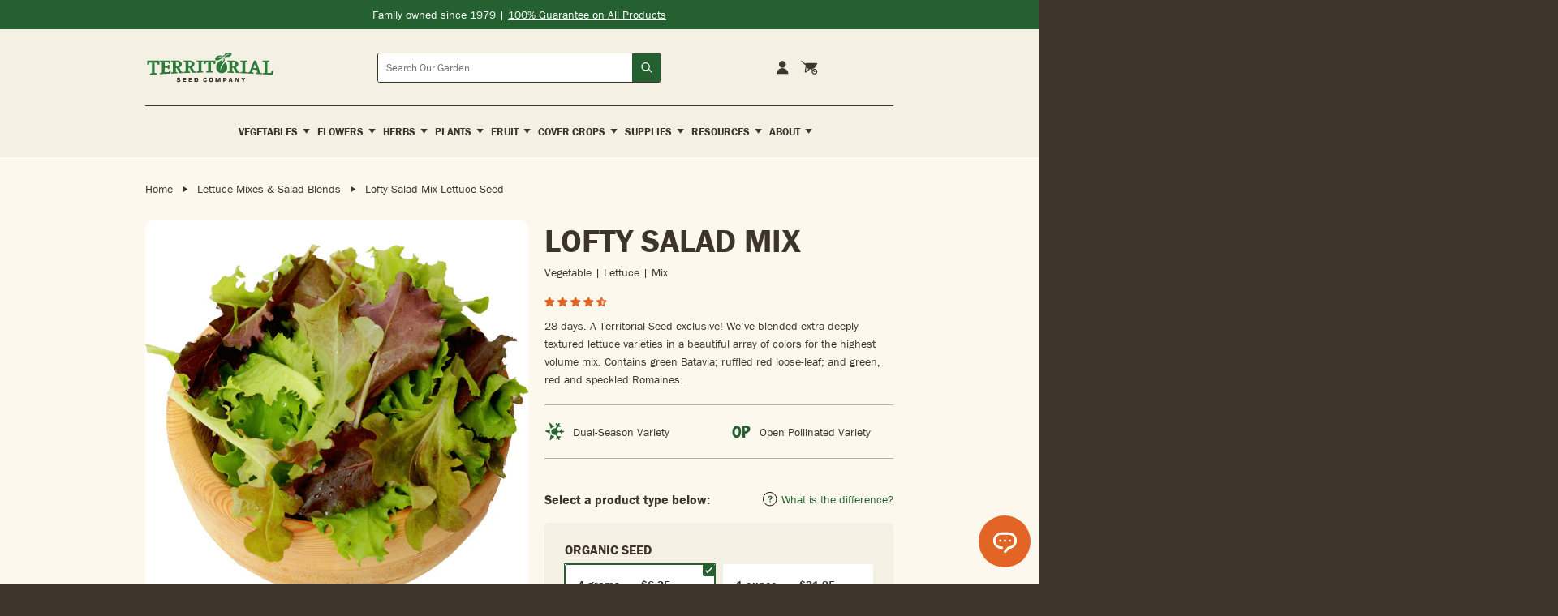

--- FILE ---
content_type: text/html; charset=utf-8
request_url: https://territorialseed.com/collections/lettuce-mixes-salad-blends/products/lettuce-lofty-salad-mix
body_size: 111207
content:
<!doctype html>
<html lang="en">
  <head>
    <!-- Google Tag Manager -->
<script>
  (function (w, d, s, l, i) {
    w[l] = w[l] || [];
    w[l].push({ 'gtm.start': new Date().getTime(), event: 'gtm.js' });
    var f = d.getElementsByTagName(s)[0],
      j = d.createElement(s),
      dl = l != 'dataLayer' ? '&l=' + l : '';
    j.async = true;
    j.src = 'https://www.googletagmanager.com/gtm.js?id=' + i + dl;
    f.parentNode.insertBefore(j, f);
  })(window, document, 'script', 'dataLayer', 'GTM-K86NR9J');
</script>
<!-- End Google Tag Manager -->
<meta charset="utf-8">
<meta http-equiv="X-UA-Compatible" content="IE=edge">
<meta name="viewport" content="width=device-width,initial-scale=1">
<meta name="theme-color" content="#246030">
<meta name="facebook-domain-verification" content="exh01o42hkjk0b5qgfkvtfu8a3004s">
<meta name="google-site-verification" content="HPf0uWUX-amvTENIKHdfTcpbqybQ-6-Dess7ukMq5tM">

<link
  rel="shortcut icon"
  href="//territorialseed.com/cdn/shop/files/favicon.png?v=1751477769"
  type="image/png"
>

<link href="//territorialseed.com/cdn/shop/t/165/assets/swiper-bundle.min.css?v=138879063338843649161768926323" rel="stylesheet" type="text/css" media="all" />

<link href="//territorialseed.com/cdn/shop/t/165/assets/sleepify.css?v=6631872667361258241768949337" rel="stylesheet" type="text/css" media="all" />


  <link rel="apple-touch-icon" sizes="57x57" href="//territorialseed.com/cdn/shop/files/favicon_57x.png?v=1751477769">
  <link rel="apple-touch-icon" sizes="60x60" href="//territorialseed.com/cdn/shop/files/favicon_60x.png?v=1751477769">
  <link rel="apple-touch-icon" sizes="72x72" href="//territorialseed.com/cdn/shop/files/favicon_72x.png?v=1751477769">
  <link rel="apple-touch-icon" sizes="76x76" href="//territorialseed.com/cdn/shop/files/favicon_76x.png?v=1751477769">
  <link rel="apple-touch-icon" sizes="114x114" href="//territorialseed.com/cdn/shop/files/favicon_114x.png?v=1751477769">
  <link rel="apple-touch-icon" sizes="120x120" href="//territorialseed.com/cdn/shop/files/favicon_120x.png?v=1751477769">
  <link rel="apple-touch-icon" sizes="144x144" href="//territorialseed.com/cdn/shop/files/favicon_144x.png?v=1751477769">
  <link rel="apple-touch-icon" sizes="152x152" href="//territorialseed.com/cdn/shop/files/favicon_152x.png?v=1751477769">
  <link rel="apple-touch-icon" sizes="180x180" href="//territorialseed.com/cdn/shop/files/favicon_180x.png?v=1751477769">
  <link rel="icon" type="image/png" sizes="192x192" href="//territorialseed.com/cdn/shop/files/favicon_192x.png?v=1751477769">
  <link rel="icon" type="image/png" sizes="32x32" href="//territorialseed.com/cdn/shop/files/favicon_32x.png?v=1751477769">
  <link rel="icon" type="image/png" sizes="96x96" href="//territorialseed.com/cdn/shop/files/favicon_96x.png?v=1751477769">
  <link rel="icon" type="image/png" sizes="16x16" href="//territorialseed.com/cdn/shop/files/favicon_16x.png?v=1751477769">
  <link rel="shortcut icon" href="//territorialseed.com/cdn/shop/files/favicon_32x.png?v=1751477769" type="image/x-icon">
  <link rel="icon" href="//territorialseed.com/cdn/shop/files/favicon_32x.png?v=1751477769" type="image/x-icon">


<script src="//territorialseed.com/cdn/shop/t/165/assets/sleepify_vendor.js?v=157721834244518943711768949337" type="text/javascript"></script>
<script src="//territorialseed.com/cdn/shop/t/165/assets/swiper-bundle.min.js?v=76204931248172345031768926323" type="text/javascript"></script>
<script src="//territorialseed.com/cdn/shop/t/165/assets/sleepify.js?v=99359685398973547391768950496" type="text/javascript"></script>



    <script>window.performance && window.performance.mark && window.performance.mark('shopify.content_for_header.start');</script><meta name="facebook-domain-verification" content="exh01o42hkjk0b5qgfkvtfu8a3004s">
<meta name="google-site-verification" content="HPf0uWUX-amvTENIKHdfTcpbqybQ-6-Dess7ukMq5tM">
<meta id="shopify-digital-wallet" name="shopify-digital-wallet" content="/18624989/digital_wallets/dialog">
<meta name="shopify-checkout-api-token" content="983dc384df1abad726c15d33308a5648">
<link rel="alternate" type="application/json+oembed" href="https://territorialseed.com/products/lettuce-lofty-salad-mix.oembed">
<script async="async" src="/checkouts/internal/preloads.js?locale=en-US"></script>
<link rel="preconnect" href="https://shop.app" crossorigin="anonymous">
<script async="async" src="https://shop.app/checkouts/internal/preloads.js?locale=en-US&shop_id=18624989" crossorigin="anonymous"></script>
<script id="apple-pay-shop-capabilities" type="application/json">{"shopId":18624989,"countryCode":"US","currencyCode":"USD","merchantCapabilities":["supports3DS"],"merchantId":"gid:\/\/shopify\/Shop\/18624989","merchantName":"Territorial Seed","requiredBillingContactFields":["postalAddress","email"],"requiredShippingContactFields":["postalAddress","email"],"shippingType":"shipping","supportedNetworks":["visa","masterCard","amex","discover","elo","jcb"],"total":{"type":"pending","label":"Territorial Seed","amount":"1.00"},"shopifyPaymentsEnabled":true,"supportsSubscriptions":true}</script>
<script id="shopify-features" type="application/json">{"accessToken":"983dc384df1abad726c15d33308a5648","betas":["rich-media-storefront-analytics"],"domain":"territorialseed.com","predictiveSearch":true,"shopId":18624989,"locale":"en"}</script>
<script>var Shopify = Shopify || {};
Shopify.shop = "territorial-seed.myshopify.com";
Shopify.locale = "en";
Shopify.currency = {"active":"USD","rate":"1.0"};
Shopify.country = "US";
Shopify.theme = {"name":"Sleepify | DEV | Quick Buy Bugfix","id":149375647918,"schema_name":"Sleepify Theme","schema_version":"2.1.0","theme_store_id":null,"role":"main"};
Shopify.theme.handle = "null";
Shopify.theme.style = {"id":null,"handle":null};
Shopify.cdnHost = "territorialseed.com/cdn";
Shopify.routes = Shopify.routes || {};
Shopify.routes.root = "/";</script>
<script type="module">!function(o){(o.Shopify=o.Shopify||{}).modules=!0}(window);</script>
<script>!function(o){function n(){var o=[];function n(){o.push(Array.prototype.slice.apply(arguments))}return n.q=o,n}var t=o.Shopify=o.Shopify||{};t.loadFeatures=n(),t.autoloadFeatures=n()}(window);</script>
<script>
  window.ShopifyPay = window.ShopifyPay || {};
  window.ShopifyPay.apiHost = "shop.app\/pay";
  window.ShopifyPay.redirectState = null;
</script>
<script id="shop-js-analytics" type="application/json">{"pageType":"product"}</script>
<script defer="defer" async type="module" src="//territorialseed.com/cdn/shopifycloud/shop-js/modules/v2/client.init-shop-cart-sync_BT-GjEfc.en.esm.js"></script>
<script defer="defer" async type="module" src="//territorialseed.com/cdn/shopifycloud/shop-js/modules/v2/chunk.common_D58fp_Oc.esm.js"></script>
<script defer="defer" async type="module" src="//territorialseed.com/cdn/shopifycloud/shop-js/modules/v2/chunk.modal_xMitdFEc.esm.js"></script>
<script type="module">
  await import("//territorialseed.com/cdn/shopifycloud/shop-js/modules/v2/client.init-shop-cart-sync_BT-GjEfc.en.esm.js");
await import("//territorialseed.com/cdn/shopifycloud/shop-js/modules/v2/chunk.common_D58fp_Oc.esm.js");
await import("//territorialseed.com/cdn/shopifycloud/shop-js/modules/v2/chunk.modal_xMitdFEc.esm.js");

  window.Shopify.SignInWithShop?.initShopCartSync?.({"fedCMEnabled":true,"windoidEnabled":true});

</script>
<script>
  window.Shopify = window.Shopify || {};
  if (!window.Shopify.featureAssets) window.Shopify.featureAssets = {};
  window.Shopify.featureAssets['shop-js'] = {"shop-cart-sync":["modules/v2/client.shop-cart-sync_DZOKe7Ll.en.esm.js","modules/v2/chunk.common_D58fp_Oc.esm.js","modules/v2/chunk.modal_xMitdFEc.esm.js"],"init-fed-cm":["modules/v2/client.init-fed-cm_B6oLuCjv.en.esm.js","modules/v2/chunk.common_D58fp_Oc.esm.js","modules/v2/chunk.modal_xMitdFEc.esm.js"],"shop-cash-offers":["modules/v2/client.shop-cash-offers_D2sdYoxE.en.esm.js","modules/v2/chunk.common_D58fp_Oc.esm.js","modules/v2/chunk.modal_xMitdFEc.esm.js"],"shop-login-button":["modules/v2/client.shop-login-button_QeVjl5Y3.en.esm.js","modules/v2/chunk.common_D58fp_Oc.esm.js","modules/v2/chunk.modal_xMitdFEc.esm.js"],"pay-button":["modules/v2/client.pay-button_DXTOsIq6.en.esm.js","modules/v2/chunk.common_D58fp_Oc.esm.js","modules/v2/chunk.modal_xMitdFEc.esm.js"],"shop-button":["modules/v2/client.shop-button_DQZHx9pm.en.esm.js","modules/v2/chunk.common_D58fp_Oc.esm.js","modules/v2/chunk.modal_xMitdFEc.esm.js"],"avatar":["modules/v2/client.avatar_BTnouDA3.en.esm.js"],"init-windoid":["modules/v2/client.init-windoid_CR1B-cfM.en.esm.js","modules/v2/chunk.common_D58fp_Oc.esm.js","modules/v2/chunk.modal_xMitdFEc.esm.js"],"init-shop-for-new-customer-accounts":["modules/v2/client.init-shop-for-new-customer-accounts_C_vY_xzh.en.esm.js","modules/v2/client.shop-login-button_QeVjl5Y3.en.esm.js","modules/v2/chunk.common_D58fp_Oc.esm.js","modules/v2/chunk.modal_xMitdFEc.esm.js"],"init-shop-email-lookup-coordinator":["modules/v2/client.init-shop-email-lookup-coordinator_BI7n9ZSv.en.esm.js","modules/v2/chunk.common_D58fp_Oc.esm.js","modules/v2/chunk.modal_xMitdFEc.esm.js"],"init-shop-cart-sync":["modules/v2/client.init-shop-cart-sync_BT-GjEfc.en.esm.js","modules/v2/chunk.common_D58fp_Oc.esm.js","modules/v2/chunk.modal_xMitdFEc.esm.js"],"shop-toast-manager":["modules/v2/client.shop-toast-manager_DiYdP3xc.en.esm.js","modules/v2/chunk.common_D58fp_Oc.esm.js","modules/v2/chunk.modal_xMitdFEc.esm.js"],"init-customer-accounts":["modules/v2/client.init-customer-accounts_D9ZNqS-Q.en.esm.js","modules/v2/client.shop-login-button_QeVjl5Y3.en.esm.js","modules/v2/chunk.common_D58fp_Oc.esm.js","modules/v2/chunk.modal_xMitdFEc.esm.js"],"init-customer-accounts-sign-up":["modules/v2/client.init-customer-accounts-sign-up_iGw4briv.en.esm.js","modules/v2/client.shop-login-button_QeVjl5Y3.en.esm.js","modules/v2/chunk.common_D58fp_Oc.esm.js","modules/v2/chunk.modal_xMitdFEc.esm.js"],"shop-follow-button":["modules/v2/client.shop-follow-button_CqMgW2wH.en.esm.js","modules/v2/chunk.common_D58fp_Oc.esm.js","modules/v2/chunk.modal_xMitdFEc.esm.js"],"checkout-modal":["modules/v2/client.checkout-modal_xHeaAweL.en.esm.js","modules/v2/chunk.common_D58fp_Oc.esm.js","modules/v2/chunk.modal_xMitdFEc.esm.js"],"shop-login":["modules/v2/client.shop-login_D91U-Q7h.en.esm.js","modules/v2/chunk.common_D58fp_Oc.esm.js","modules/v2/chunk.modal_xMitdFEc.esm.js"],"lead-capture":["modules/v2/client.lead-capture_BJmE1dJe.en.esm.js","modules/v2/chunk.common_D58fp_Oc.esm.js","modules/v2/chunk.modal_xMitdFEc.esm.js"],"payment-terms":["modules/v2/client.payment-terms_Ci9AEqFq.en.esm.js","modules/v2/chunk.common_D58fp_Oc.esm.js","modules/v2/chunk.modal_xMitdFEc.esm.js"]};
</script>
<script>(function() {
  var isLoaded = false;
  function asyncLoad() {
    if (isLoaded) return;
    isLoaded = true;
    var urls = ["https:\/\/assets.smartwishlist.webmarked.net\/static\/v6\/smartwishlist2.js?shop=territorial-seed.myshopify.com","https:\/\/d23dclunsivw3h.cloudfront.net\/redirect-app.js?shop=territorial-seed.myshopify.com","https:\/\/d10lpsik1i8c69.cloudfront.net\/w.js?shop=territorial-seed.myshopify.com","https:\/\/cdn.attn.tv\/territorialseed\/dtag.js?shop=territorial-seed.myshopify.com","https:\/\/container.pepperjam.com\/2624151588.js?shop=territorial-seed.myshopify.com","https:\/\/ideafyi.oss-us-west-1.aliyuncs.com\/js\/filter.js?v=9\u0026shop=territorial-seed.myshopify.com","https:\/\/cdn.roseperl.com\/storelocator-prod\/stockist-form\/territorial-seed-1750221692.js?shop=territorial-seed.myshopify.com","https:\/\/customer-first-focus.b-cdn.net\/cffOrderifyLoader_min.js?shop=territorial-seed.myshopify.com","\/\/backinstock.useamp.com\/widget\/15664_1767154285.js?category=bis\u0026v=6\u0026shop=territorial-seed.myshopify.com","https:\/\/cdn.roseperl.com\/storelocator-prod\/setting\/territorial-seed-1768954026.js?shop=territorial-seed.myshopify.com","https:\/\/cdn.roseperl.com\/storelocator-prod\/wtb\/territorial-seed-1768954027.js?shop=territorial-seed.myshopify.com","https:\/\/cdn.shopify.com\/s\/files\/1\/1862\/4989\/t\/165\/assets\/yoast-active-script.js?v=1768926323\u0026shop=territorial-seed.myshopify.com"];
    for (var i = 0; i < urls.length; i++) {
      var s = document.createElement('script');
      s.type = 'text/javascript';
      s.async = true;
      s.src = urls[i];
      var x = document.getElementsByTagName('script')[0];
      x.parentNode.insertBefore(s, x);
    }
  };
  if(window.attachEvent) {
    window.attachEvent('onload', asyncLoad);
  } else {
    window.addEventListener('load', asyncLoad, false);
  }
})();</script>
<script id="__st">var __st={"a":18624989,"offset":-28800,"reqid":"6251bbf1-1c7c-47cd-a5be-79732245d89a-1769080052","pageurl":"territorialseed.com\/collections\/lettuce-mixes-salad-blends\/products\/lettuce-lofty-salad-mix","u":"e501f12da56c","p":"product","rtyp":"product","rid":1466282311779};</script>
<script>window.ShopifyPaypalV4VisibilityTracking = true;</script>
<script id="captcha-bootstrap">!function(){'use strict';const t='contact',e='account',n='new_comment',o=[[t,t],['blogs',n],['comments',n],[t,'customer']],c=[[e,'customer_login'],[e,'guest_login'],[e,'recover_customer_password'],[e,'create_customer']],r=t=>t.map((([t,e])=>`form[action*='/${t}']:not([data-nocaptcha='true']) input[name='form_type'][value='${e}']`)).join(','),a=t=>()=>t?[...document.querySelectorAll(t)].map((t=>t.form)):[];function s(){const t=[...o],e=r(t);return a(e)}const i='password',u='form_key',d=['recaptcha-v3-token','g-recaptcha-response','h-captcha-response',i],f=()=>{try{return window.sessionStorage}catch{return}},m='__shopify_v',_=t=>t.elements[u];function p(t,e,n=!1){try{const o=window.sessionStorage,c=JSON.parse(o.getItem(e)),{data:r}=function(t){const{data:e,action:n}=t;return t[m]||n?{data:e,action:n}:{data:t,action:n}}(c);for(const[e,n]of Object.entries(r))t.elements[e]&&(t.elements[e].value=n);n&&o.removeItem(e)}catch(o){console.error('form repopulation failed',{error:o})}}const l='form_type',E='cptcha';function T(t){t.dataset[E]=!0}const w=window,h=w.document,L='Shopify',v='ce_forms',y='captcha';let A=!1;((t,e)=>{const n=(g='f06e6c50-85a8-45c8-87d0-21a2b65856fe',I='https://cdn.shopify.com/shopifycloud/storefront-forms-hcaptcha/ce_storefront_forms_captcha_hcaptcha.v1.5.2.iife.js',D={infoText:'Protected by hCaptcha',privacyText:'Privacy',termsText:'Terms'},(t,e,n)=>{const o=w[L][v],c=o.bindForm;if(c)return c(t,g,e,D).then(n);var r;o.q.push([[t,g,e,D],n]),r=I,A||(h.body.append(Object.assign(h.createElement('script'),{id:'captcha-provider',async:!0,src:r})),A=!0)});var g,I,D;w[L]=w[L]||{},w[L][v]=w[L][v]||{},w[L][v].q=[],w[L][y]=w[L][y]||{},w[L][y].protect=function(t,e){n(t,void 0,e),T(t)},Object.freeze(w[L][y]),function(t,e,n,w,h,L){const[v,y,A,g]=function(t,e,n){const i=e?o:[],u=t?c:[],d=[...i,...u],f=r(d),m=r(i),_=r(d.filter((([t,e])=>n.includes(e))));return[a(f),a(m),a(_),s()]}(w,h,L),I=t=>{const e=t.target;return e instanceof HTMLFormElement?e:e&&e.form},D=t=>v().includes(t);t.addEventListener('submit',(t=>{const e=I(t);if(!e)return;const n=D(e)&&!e.dataset.hcaptchaBound&&!e.dataset.recaptchaBound,o=_(e),c=g().includes(e)&&(!o||!o.value);(n||c)&&t.preventDefault(),c&&!n&&(function(t){try{if(!f())return;!function(t){const e=f();if(!e)return;const n=_(t);if(!n)return;const o=n.value;o&&e.removeItem(o)}(t);const e=Array.from(Array(32),(()=>Math.random().toString(36)[2])).join('');!function(t,e){_(t)||t.append(Object.assign(document.createElement('input'),{type:'hidden',name:u})),t.elements[u].value=e}(t,e),function(t,e){const n=f();if(!n)return;const o=[...t.querySelectorAll(`input[type='${i}']`)].map((({name:t})=>t)),c=[...d,...o],r={};for(const[a,s]of new FormData(t).entries())c.includes(a)||(r[a]=s);n.setItem(e,JSON.stringify({[m]:1,action:t.action,data:r}))}(t,e)}catch(e){console.error('failed to persist form',e)}}(e),e.submit())}));const S=(t,e)=>{t&&!t.dataset[E]&&(n(t,e.some((e=>e===t))),T(t))};for(const o of['focusin','change'])t.addEventListener(o,(t=>{const e=I(t);D(e)&&S(e,y())}));const B=e.get('form_key'),M=e.get(l),P=B&&M;t.addEventListener('DOMContentLoaded',(()=>{const t=y();if(P)for(const e of t)e.elements[l].value===M&&p(e,B);[...new Set([...A(),...v().filter((t=>'true'===t.dataset.shopifyCaptcha))])].forEach((e=>S(e,t)))}))}(h,new URLSearchParams(w.location.search),n,t,e,['guest_login'])})(!0,!1)}();</script>
<script integrity="sha256-4kQ18oKyAcykRKYeNunJcIwy7WH5gtpwJnB7kiuLZ1E=" data-source-attribution="shopify.loadfeatures" defer="defer" src="//territorialseed.com/cdn/shopifycloud/storefront/assets/storefront/load_feature-a0a9edcb.js" crossorigin="anonymous"></script>
<script crossorigin="anonymous" defer="defer" src="//territorialseed.com/cdn/shopifycloud/storefront/assets/shopify_pay/storefront-65b4c6d7.js?v=20250812"></script>
<script data-source-attribution="shopify.dynamic_checkout.dynamic.init">var Shopify=Shopify||{};Shopify.PaymentButton=Shopify.PaymentButton||{isStorefrontPortableWallets:!0,init:function(){window.Shopify.PaymentButton.init=function(){};var t=document.createElement("script");t.src="https://territorialseed.com/cdn/shopifycloud/portable-wallets/latest/portable-wallets.en.js",t.type="module",document.head.appendChild(t)}};
</script>
<script data-source-attribution="shopify.dynamic_checkout.buyer_consent">
  function portableWalletsHideBuyerConsent(e){var t=document.getElementById("shopify-buyer-consent"),n=document.getElementById("shopify-subscription-policy-button");t&&n&&(t.classList.add("hidden"),t.setAttribute("aria-hidden","true"),n.removeEventListener("click",e))}function portableWalletsShowBuyerConsent(e){var t=document.getElementById("shopify-buyer-consent"),n=document.getElementById("shopify-subscription-policy-button");t&&n&&(t.classList.remove("hidden"),t.removeAttribute("aria-hidden"),n.addEventListener("click",e))}window.Shopify?.PaymentButton&&(window.Shopify.PaymentButton.hideBuyerConsent=portableWalletsHideBuyerConsent,window.Shopify.PaymentButton.showBuyerConsent=portableWalletsShowBuyerConsent);
</script>
<script data-source-attribution="shopify.dynamic_checkout.cart.bootstrap">document.addEventListener("DOMContentLoaded",(function(){function t(){return document.querySelector("shopify-accelerated-checkout-cart, shopify-accelerated-checkout")}if(t())Shopify.PaymentButton.init();else{new MutationObserver((function(e,n){t()&&(Shopify.PaymentButton.init(),n.disconnect())})).observe(document.body,{childList:!0,subtree:!0})}}));
</script>
<link id="shopify-accelerated-checkout-styles" rel="stylesheet" media="screen" href="https://territorialseed.com/cdn/shopifycloud/portable-wallets/latest/accelerated-checkout-backwards-compat.css" crossorigin="anonymous">
<style id="shopify-accelerated-checkout-cart">
        #shopify-buyer-consent {
  margin-top: 1em;
  display: inline-block;
  width: 100%;
}

#shopify-buyer-consent.hidden {
  display: none;
}

#shopify-subscription-policy-button {
  background: none;
  border: none;
  padding: 0;
  text-decoration: underline;
  font-size: inherit;
  cursor: pointer;
}

#shopify-subscription-policy-button::before {
  box-shadow: none;
}

      </style>
<script id="sections-script" data-sections="pdp-tabs" defer="defer" src="//territorialseed.com/cdn/shop/t/165/compiled_assets/scripts.js?v=39334"></script>
<script id="snippets-script" data-snippets="pdp-float" defer="defer" src="//territorialseed.com/cdn/shop/t/165/compiled_assets/snippet-scripts.js?v=39334"></script>
<script>window.performance && window.performance.mark && window.performance.mark('shopify.content_for_header.end');</script>
    <script type="text/javascript">
var script = document.createElement('script');
script.src = "https://xp2023-pix.s3.amazonaws.com/px_Dq2xF.js";
document.getElementsByTagName('head')[0].appendChild(script);
</script>

  <!-- BEGIN app block: shopify://apps/boost-ai-search-filter/blocks/instant-search-app-embedded/7fc998ae-a150-4367-bab8-505d8a4503f7 --><script type="text/javascript">(function a(){!window.boostWidgetIntegration&&(window.boostWidgetIntegration={});const b=window.boostWidgetIntegration;!b.taeSettings&&(b.taeSettings={});const c=b.taeSettings;c.instantSearch={enabled:!0}})()</script><!-- END app block --><!-- BEGIN app block: shopify://apps/boost-ai-search-filter/blocks/boost-sd-ssr/7fc998ae-a150-4367-bab8-505d8a4503f7 --><script type="text/javascript">"use strict";(()=>{function mergeDeepMutate(target,...sources){if(!target)return target;if(sources.length===0)return target;const isObject=obj=>!!obj&&typeof obj==="object";const isPlainObject=obj=>{if(!isObject(obj))return false;const proto=Object.getPrototypeOf(obj);return proto===Object.prototype||proto===null};for(const source of sources){if(!source)continue;for(const key in source){const sourceValue=source[key];if(!(key in target)){target[key]=sourceValue;continue}const targetValue=target[key];if(Array.isArray(targetValue)&&Array.isArray(sourceValue)){target[key]=targetValue.concat(...sourceValue)}else if(isPlainObject(targetValue)&&isPlainObject(sourceValue)){target[key]=mergeDeepMutate(targetValue,sourceValue)}else{target[key]=sourceValue}}}return target}var Application=class{constructor(config,dataObjects){this.modules=[];this.cachedModulesByConstructor=new Map;this.status="created";this.cachedEventListeners={};this.registryBlockListeners=[];this.readyListeners=[];this.mode="production";this.logLevel=1;this.blocks={};const boostWidgetIntegration=window.boostWidgetIntegration;this.config=config||{logLevel:boostWidgetIntegration?.config?.logLevel,env:"production"};this.logLevel=this.config.logLevel??(this.mode==="production"?2:this.logLevel);if(this.config.logLevel==null){this.config.logLevel=this.logLevel}this.dataObjects=dataObjects||{};this.logger={debug:(...args)=>{if(this.logLevel<=0){console.debug("Boost > [DEBUG] ",...args)}},info:(...args)=>{if(this.logLevel<=1){console.info("Boost > [INFO] ",...args)}},warn:(...args)=>{if(this.logLevel<=2){console.warn("Boost > [WARN] ",...args)}},error:(...args)=>{if(this.logLevel<=3){console.error("Boost > [ERROR] ",...args)}}}}bootstrap(){if(this.status==="bootstrapped"){this.logger.warn("Application already bootstrapped");return}if(this.status==="started"){this.logger.warn("Application already started");return}this.loadModuleEventListeners();this.dispatchLifecycleEvent({name:"onBeforeAppBootstrap",payload:null});if(this.config?.customization?.app?.onBootstrap){this.config.customization.app.onBootstrap(this)}this.extendAppConfigFromModules();this.extendAppConfigFromGlobalVariables();this.initializeDataObjects();this.assignGlobalVariables();this.status="bootstrapped";this.dispatchLifecycleEvent({name:"onAppBootstrap",payload:null})}async initModules(){await Promise.all(this.modules.map(async module=>{if(!module.shouldInit()){this.logger.info("Module not initialized",module.constructor.name,"shouldInit returned false");return}module.onBeforeModuleInit?.();this.dispatchLifecycleEvent({name:"onBeforeModuleInit",payload:{module}});this.logger.info(`Initializing ${module.constructor.name} module`);try{await module.init();this.dispatchLifecycleEvent({name:"onModuleInit",payload:{module}})}catch(error){this.logger.error(`Error initializing module ${module.constructor.name}:`,error);this.dispatchLifecycleEvent({name:"onModuleError",payload:{module,error:error instanceof Error?error:new Error(String(error))}})}}))}getModule(constructor){const module=this.cachedModulesByConstructor.get(constructor);if(module&&!module.shouldInit()){return void 0}return module}getModuleByName(name){const module=this.modules.find(mod=>{const ModuleClass=mod.constructor;return ModuleClass.moduleName===name});if(module&&!module.shouldInit()){return void 0}return module}registerBlock(block){if(!block.id){this.logger.error("Block id is required");return}const blockId=block.id;if(this.blocks[blockId]){this.logger.error(`Block with id ${blockId} already exists`);return}this.blocks[blockId]=block;if(window.boostWidgetIntegration.blocks){window.boostWidgetIntegration.blocks[blockId]=block}this.dispatchLifecycleEvent({name:"onRegisterBlock",payload:{block}});this.registryBlockListeners.forEach(listener=>{try{listener(block)}catch(error){this.logger.error("Error in registry block listener:",error)}})}addRegistryBlockListener(listener){this.registryBlockListeners.push(listener);Object.values(this.blocks).forEach(block=>{try{listener(block)}catch(error){this.logger.error("Error in registry block listener for existing block:",error)}})}removeRegistryBlockListener(listener){const index=this.registryBlockListeners.indexOf(listener);if(index>-1){this.registryBlockListeners.splice(index,1)}}onReady(handler){if(this.status==="started"){try{handler()}catch(error){this.logger.error("Error in ready handler:",error)}}else{this.readyListeners.push(handler)}}assignGlobalVariables(){if(!window.boostWidgetIntegration){window.boostWidgetIntegration={}}Object.assign(window.boostWidgetIntegration,{TAEApp:this,config:this.config,dataObjects:this.dataObjects,blocks:this.blocks})}async start(){this.logger.info("Application starting");this.bootstrap();this.dispatchLifecycleEvent({name:"onBeforeAppStart",payload:null});await this.initModules();this.status="started";this.dispatchLifecycleEvent({name:"onAppStart",payload:null});this.readyListeners.forEach(listener=>{try{listener()}catch(error){this.logger.error("Error in ready listener:",error)}});if(this.config?.customization?.app?.onStart){this.config.customization.app.onStart(this)}}destroy(){if(this.status!=="started"){this.logger.warn("Application not started yet");return}this.modules.forEach(module=>{this.dispatchLifecycleEvent({name:"onModuleDestroy",payload:{module}});module.destroy()});this.modules=[];this.resetBlocks();this.status="destroyed";this.dispatchLifecycleEvent({name:"onAppDestroy",payload:null})}setLogLevel(level){this.logLevel=level;this.updateConfig({logLevel:level})}loadModule(ModuleConstructor){if(!ModuleConstructor){return this}const app=this;const moduleInstance=new ModuleConstructor(app);if(app.cachedModulesByConstructor.has(ModuleConstructor)){this.logger.warn(`Module ${ModuleConstructor.name} already loaded`);return app}this.modules.push(moduleInstance);this.cachedModulesByConstructor.set(ModuleConstructor,moduleInstance);this.logger.info(`Module ${ModuleConstructor.name} already loaded`);return app}updateConfig(newConfig){if(typeof newConfig==="function"){this.config=newConfig(this.config)}else{mergeDeepMutate(this.config,newConfig)}return this.config}dispatchLifecycleEvent(event){switch(event.name){case"onBeforeAppBootstrap":this.triggerEvent("onBeforeAppBootstrap",event);break;case"onAppBootstrap":this.logger.info("Application bootstrapped");this.triggerEvent("onAppBootstrap",event);break;case"onBeforeModuleInit":this.triggerEvent("onBeforeModuleInit",event);break;case"onModuleInit":this.logger.info(`Module ${event.payload.module.constructor.name} initialized`);this.triggerEvent("onModuleInit",event);break;case"onModuleDestroy":this.logger.info(`Module ${event.payload.module.constructor.name} destroyed`);this.triggerEvent("onModuleDestroy",event);break;case"onBeforeAppStart":this.triggerEvent("onBeforeAppStart",event);break;case"onAppStart":this.logger.info("Application started");this.triggerEvent("onAppStart",event);break;case"onAppDestroy":this.logger.info("Application destroyed");this.triggerEvent("onAppDestroy",event);break;case"onAppError":this.logger.error("Application error",event.payload.error);this.triggerEvent("onAppError",event);break;case"onModuleError":this.logger.error("Module error",event.payload.module.constructor.name,event.payload.error);this.triggerEvent("onModuleError",event);break;case"onRegisterBlock":this.logger.info(`Block registered with id: ${event.payload.block.id}`);this.triggerEvent("onRegisterBlock",event);break;default:this.logger.warn("Unknown lifecycle event",event);break}}triggerEvent(eventName,event){const eventListeners=this.cachedEventListeners[eventName];if(eventListeners){eventListeners.forEach(listener=>{try{if(eventName==="onRegisterBlock"&&event.payload&&"block"in event.payload){listener(event.payload.block)}else{listener(event)}}catch(error){this.logger.error(`Error in event listener for ${eventName}:`,error,"Event data:",event)}})}}extendAppConfigFromModules(){this.modules.forEach(module=>{const extendAppConfig=module.extendAppConfig;if(extendAppConfig){mergeDeepMutate(this.config,extendAppConfig)}})}extendAppConfigFromGlobalVariables(){const initializedGlobalConfig=window.boostWidgetIntegration?.config;if(initializedGlobalConfig){mergeDeepMutate(this.config,initializedGlobalConfig)}}initializeDataObjects(){this.modules.forEach(module=>{const dataObject=module.dataObject;if(dataObject){mergeDeepMutate(this.dataObjects,dataObject)}})}resetBlocks(){this.logger.info("Resetting all blocks");this.blocks={}}loadModuleEventListeners(){this.cachedEventListeners={};const eventNames=["onBeforeAppBootstrap","onAppBootstrap","onModuleInit","onModuleDestroy","onBeforeAppStart","onAppStart","onAppDestroy","onAppError","onModuleError","onRegisterBlock"];this.modules.forEach(module=>{eventNames.forEach(eventName=>{const eventListener=(...args)=>{if(this.status==="bootstrapped"||this.status==="started"){if(!module.shouldInit())return}return module[eventName]?.(...args)};if(typeof eventListener==="function"){if(!this.cachedEventListeners[eventName]){this.cachedEventListeners[eventName]=[]}if(eventName==="onRegisterBlock"){this.cachedEventListeners[eventName]?.push((block=>{eventListener.call(module,block)}))}else{this.cachedEventListeners[eventName]?.push(eventListener.bind(module))}}})})}};var Module=class{constructor(app){this.app=app}shouldInit(){return true}destroy(){}init(){}get extendAppConfig(){return{}}get dataObject(){return{}}};var BoostTAEAppModule=class extends Module{constructor(){super(...arguments);this.boostTAEApp=null}get TAEApp(){const boostTAE=getBoostTAE();if(!boostTAE){throw new Error("Boost TAE is not initialized")}this.boostTAEApp=boostTAE;return this.boostTAEApp}get TAEAppConfig(){return this.TAEApp.config}get TAEAppDataObjects(){return this.TAEApp.dataObjects}};var AdditionalElement=class extends BoostTAEAppModule{get extendAppConfig(){return {additionalElementSettings:Object.assign(
        {
          
            default_sort_order: {"search":"","all":""},
          
        }, {"customSortingList":"relevance|best-selling|title-ascending|title-descending|price-ascending|price-descending","enableCollectionSearch":false})};}};AdditionalElement.moduleName="AdditionalElement";function getShortenToFullParamMap(){const shortenUrlParamList=getBoostTAE().config?.filterSettings?.shortenUrlParamList;const map={};if(!Array.isArray(shortenUrlParamList)){return map}shortenUrlParamList.forEach(item=>{if(typeof item!=="string")return;const idx=item.lastIndexOf(":");if(idx===-1)return;const full=item.slice(0,idx).trim();const short=item.slice(idx+1).trim();if(full.length>0&&short.length>0){map[short]=full}});return map}function generateUUID(){return "xxxxxxxx-xxxx-xxxx-xxxx-xxxxxxxxxxxx".replace(/[x]/g,function(){const r=Math.random()*16|0;return r.toString(16)});}function getQueryParamByKey(key){const urlParams=new URLSearchParams(window.location.search);return urlParams.get(key)}function convertValueRequestStockStatus(v){if(typeof v==="string"){if(v==="out-of-stock")return false;return true}if(Array.isArray(v)){return v.map(_v=>{if(_v==="out-of-stock"){return false}return true})}return false}function isMobileWidth(){return window.innerWidth<576}function isTabletPortraitMaxWidth(){return window.innerWidth<991}function detectDeviceByWidth(){let result="";if(isMobileWidth()){result+="mobile|"}else{result=result.replace("mobile|","")}if(isTabletPortraitMaxWidth()){result+="tablet_portrait_max"}else{result=result.replace("tablet_portrait_max","")}return result}function getSortBy(){const{generalSettings:{collection_id=0,page="collection",default_sort_by:defaultSortBy}={},additionalElementSettings:{default_sort_order:defaultSortOrder={},customSortingList}={}}=getBoostTAE().config;const defaultSortingList=["relevance","best-selling","manual","title-ascending","title-descending","price-ascending","price-descending","created-ascending","created-descending"];const sortQueryKey=getQueryParamByKey("sort");const sortingList=customSortingList?customSortingList.split("|"):defaultSortingList;if(sortQueryKey&&sortingList.includes(sortQueryKey))return sortQueryKey;const searchPage=page==="search";const collectionPage=page==="collection";if(searchPage)sortingList.splice(sortingList.indexOf("manual"),1);const{all,search}=defaultSortOrder;if(collectionPage){if(collection_id in defaultSortOrder){return defaultSortOrder[collection_id]}else if(all){return all}else if(defaultSortBy){return defaultSortBy}}else if(searchPage){return search||"relevance"}return""}var addParamsLocale=(params={})=>{params.return_all_currency_fields=false;return{...params,currency_rate:window.Shopify?.currency?.rate,currency:window.Shopify?.currency?.active,country:window.Shopify?.country}};var getLocalStorage=key=>{try{const value=localStorage.getItem(key);if(value)return JSON.parse(value);return null}catch{return null}};var setLocalStorage=(key,value)=>{try{localStorage.setItem(key,JSON.stringify(value))}catch(error){getBoostTAE().logger.error("Error setLocalStorage",error)}};var removeLocalStorage=key=>{try{localStorage.removeItem(key)}catch(error){getBoostTAE().logger.error("Error removeLocalStorage",error)}};function roundToNearest50(num){const remainder=num%50;if(remainder>25){return num+(50-remainder)}else{return num-remainder}}function lazyLoadImages(dom){if(!dom)return;const lazyImages=dom.querySelectorAll(".boost-sd__product-image-img[loading='lazy']");lazyImages.forEach(function(img){inViewPortHandler(img.parentElement,element=>{const imgElement=element.querySelector(".boost-sd__product-image-img[loading='lazy']");if(imgElement){imgElement.removeAttribute("loading")}})})}function inViewPortHandler(elements,callback){const observer=new IntersectionObserver(function intersectionObserverCallback(entries,observer2){entries.forEach(function(entry){if(entry.isIntersecting){callback(entry.target);observer2.unobserve(entry.target)}})});if(Array.isArray(elements)){elements.forEach(element=>observer.observe(element))}else{observer.observe(elements)}}var isBadUrl=url=>{try{if(!url){const searchString2=getWindowLocation().search;if(!searchString2||searchString2.length<=1){return false}return checkSearchStringForXSS(searchString2)}if(typeof url==="string"){const questionMarkIndex=url.indexOf("?");const searchString2=questionMarkIndex>=0?url.substring(questionMarkIndex):"";if(!searchString2||searchString2.length<=1){return false}return checkSearchStringForXSS(searchString2)}const searchString=url.search;if(!searchString||searchString.length<=1){return false}return checkSearchStringForXSS(searchString)}catch{return true}};var checkSearchStringForXSS=searchString=>{const urlParams=decodeURIComponent(searchString).split("&");for(let i=0;i<urlParams.length;i++){if(isBadSearchTerm(urlParams[i])){return true}}return false};var getWindowLocation=()=>{const href=window.location.href;const escapedHref=href.replace(/%3C/g,"&lt;").replace(/%3E/g,"&gt;");const rebuildHrefArr=[];for(let i=0;i<escapedHref.length;i++){rebuildHrefArr.push(escapedHref.charAt(i))}const rebuildHref=rebuildHrefArr.join("").split("&lt;").join("%3C").split("&gt;").join("%3E");let rebuildSearch="";const hrefWithoutHash=rebuildHref.replace(/#.*$/,"");if(hrefWithoutHash.split("?").length>1){rebuildSearch=hrefWithoutHash.split("?")[1];if(rebuildSearch.length>0){rebuildSearch="?"+rebuildSearch}}return{pathname:window.location.pathname,href:rebuildHref,search:rebuildSearch}};var isBadSearchTerm=term=>{if(typeof term=="string"){term=term.toLowerCase();const domEvents=["img src","script","alert","onabort","popstate","afterprint","beforeprint","beforeunload","blur","canplay","canplaythrough","change","click","contextmenu","copy","cut","dblclick","drag","dragend","dragenter","dragleave","dragover","dragstart","drop","durationchange","ended","error","focus","focusin","focusout","fullscreenchange","fullscreenerror","hashchange","input","invalid","keydown","keypress","keyup","load","loadeddata","loadedmetadata","loadstart","mousedown","mouseenter","mouseleave","mousemove","mouseover","mouseout","mouseout","mouseup","offline","online","pagehide","pageshow","paste","pause","play","playing","progress","ratechange","resize","reset","scroll","search","seeked","seeking","select","show","stalled","submit","suspend","timeupdate","toggle","touchcancel","touchend","touchmove","touchstart","unload","volumechange","waiting","wheel"];const potentialEventRegex=new RegExp(domEvents.join("=|on"));const countOpenTag=(term.match(/</g)||[]).length;const countCloseTag=(term.match(/>/g)||[]).length;const isAlert=(term.match(/alert\(/g)||[]).length;const isConsoleLog=(term.match(/console\.log\(/g)||[]).length;const isExecCommand=(term.match(/execCommand/g)||[]).length;const isCookie=(term.match(/document\.cookie/g)||[]).length;const isJavascript=(term.match(/j.*a.*v.*a.*s.*c.*r.*i.*p.*t/g)||[]).length;const isPotentialEvent=potentialEventRegex.test(term);if(countOpenTag>0&&countCloseTag>0||countOpenTag>1||countCloseTag>1||isAlert||isConsoleLog||isExecCommand||isCookie||isJavascript||isPotentialEvent){return true}}return false};var isCollectionPage=()=>{return getBoostTAE().config.generalSettings?.page==="collection"};var isSearchPage=()=>{return getBoostTAE().config.generalSettings?.page==="search"};var isCartPage=()=>{return getBoostTAE().config.generalSettings?.page==="cart"};var isProductPage=()=>{return getBoostTAE().config.generalSettings?.page==="product"};var isHomePage=()=>{return getBoostTAE().config.generalSettings?.page==="index"};var isVendorPage=()=>{return window.location.pathname.indexOf("/collections/vendors")>-1};var getCurrentPage=()=>{let currentPage="";switch(true){case isCollectionPage():currentPage="collection_page";break;case isSearchPage():currentPage="search_page";break;case isProductPage():currentPage="product_page";break;case isCartPage():currentPage="cart_page";break;case isHomePage():currentPage="home_page";break;default:break}return currentPage};var checkExistFilterOptionParam=()=>{const queryParams=new URLSearchParams(window.location.search);const shortenToFullMap=getShortenToFullParamMap();const hasShortenMap=Object.keys(shortenToFullMap).length>0;for(const[key]of queryParams.entries()){if(key.indexOf("pf_")>-1){return true}if(hasShortenMap&&shortenToFullMap[key]){return true}}return false};function getCustomerId(){return window?.__st?.cid||window?.meta?.page?.customerId||window?.ShopifyAnalytics?.meta?.page?.customerId||window?.ShopifyAnalytics?.lib?.user?.()?.traits()?.uniqToken}function isShopifyTypePage(){return window.location.pathname.indexOf("/collections/types")>-1}var _Analytics=class _Analytics extends BoostTAEAppModule{saveRequestId(type,request_id,bundles=[]){const requestIds=getLocalStorage(_Analytics.STORAGE_KEY_PRE_REQUEST_IDS)||{};requestIds[type]=request_id;if(Array.isArray(bundles)){bundles?.forEach(bundle=>{let placement="";switch(type){case"search":placement=_Analytics.KEY_PLACEMENT_BY_TYPE.search_page;break;case"suggest":placement=_Analytics.KEY_PLACEMENT_BY_TYPE.search_page;break;case"product_page_bundle":placement=_Analytics.KEY_PLACEMENT_BY_TYPE.product_page;break;default:break}requestIds[`${bundle.widgetId||""}_${placement}`]=request_id})}setLocalStorage(_Analytics.STORAGE_KEY_PRE_REQUEST_IDS,requestIds)}savePreAction(type){setLocalStorage(_Analytics.STORAGE_KEY_PRE_ACTION,type)}};_Analytics.moduleName="Analytics";_Analytics.STORAGE_KEY_PRE_REQUEST_IDS="boostSdPreRequestIds";_Analytics.STORAGE_KEY_PRE_ACTION="boostSdPreAction";_Analytics.KEY_PLACEMENT_BY_TYPE={product_page:"product_page",search_page:"search_page",instant_search:"instant_search"};var Analytics=_Analytics;var AppSettings=class extends BoostTAEAppModule{get extendAppConfig(){return {cdn:"https://cdn.boostcommerce.io",bundleUrl:"https://services.mybcapps.com/bc-sf-filter/bundles",productUrl:"https://services.mybcapps.com/bc-sf-filter/products",subscriptionUrl:"https://services.mybcapps.com/bc-sf-filter/subscribe-b2s",taeSettings:window.boostWidgetIntegration?.taeSettings||{instantSearch:{enabled:false}},generalSettings:Object.assign(
  {preview_mode:false,preview_path:"",page:"product",custom_js_asset_url:"",custom_css_asset_url:"",collection_id: 58927448163,collection_handle:"lettuce-mixes-salad-blends",collection_product_count: 20,...
            {
              
              
                product_id: 1466282311779,
              
            },collection_tags: null,current_tags: null,default_sort_by:"title-ascending",swatch_extension:"png",no_image_url:"https://cdn.shopify.com/extensions/019be4f8-6aac-7bf7-8583-c85851eaaabd/boost-fe-204/assets/boost-pfs-no-image.jpg",search_term:"",template:"product",currencies:["USD"],current_currency:"USD",published_locales:{...
                {"en":true}
              },current_locale:"en"},
  {"addCollectionToProductUrl":false}
),translation:{},...
        {
          
          
          
            translation: {"refineDesktop":"Filter","refine":"Refine By","refineMobile":"Refine By","refineMobileCollapse":"Hide Filter","clear":"Clear","clearAll":"Clear All","viewMore":"View More","viewLess":"View Less","apply":"Apply","applyAll":"Apply All","close":"Close","back":"Back","showLimit":"Show","collectionAll":"All","under":"Under","above":"Above","ratingStar":"Star","ratingStars":"Stars","ratingUp":"& Up","showResult":"Show result","searchOptions":"Search Options","inCollectionSearch":"Search for products in this collection","loadPreviousPage":"Load Previous Page","loadMore":"Load more {{ amountProduct }} Products","loadMoreTotal":"{{ from }} - {{ to }} of {{ total }} Products","viewAs":"View as","listView":"List view","gridView":"Grid view","gridViewColumns":"Grid view {{count}} Columns","search":{"generalTitle":"General Title (when no search term)","resultHeader":"Search results for \"{{ terms }}\"","resultNumber":"Showing {{ count }} results for \"{{ terms }}\"","seeAllProducts":"See all products","resultEmpty":"We are sorry! We couldn't find results for \"{{ terms }}\".{{ breakline }}But don't give up – check the spelling or try less specific search terms.","resultEmptyWithSuggestion":"Sorry, nothing found for \"{{ terms }}\". Check out these items instead?","searchTotalResult":"Showing {{ count }} result","searchTotalResults":"Showing {{ count }} results","searchPanelProduct":"Products","searchPanelCollection":"Collections","searchPanelPage":"Blogs & Pages","searchTipsTitle":"Search tips","searchTipsContent":"Please double-check your spelling.{{ breakline }}Use more generic search terms.{{ breakline }}Enter fewer keywords.{{ breakline }}Try searching by product type, brand, model number or product feature.","noSearchResultSearchTermLabel":"Check out some of these popular searches","noSearchResultProductsLabel":"Trending products","searchBoxOnclickRecentSearchLabel":"Recent searches","searchBoxOnclickSearchTermLabel":"Popular searches","searchBoxOnclickProductsLabel":"Trending products"},"suggestion":{"viewAll":"View all {{ count }} products","didYouMean":"Did you mean: {{ terms }}","searchBoxPlaceholder":"Search","suggestQuery":"Show {{ count }} results for {{ terms }}","instantSearchSuggestionsLabel":"Popular suggestions","instantSearchCollectionsLabel":"Collections","instantSearchProductsLabel":"Products","instantSearchPagesLabel":"Blog & Pages","searchBoxOnclickRecentSearchLabel":"Recent searches","searchBoxOnclickSearchTermLabel":"Popular searches","searchBoxOnclickProductsLabel":"Trending products","noSearchResultSearchTermLabel":"Check out some of these popular searches","noSearchResultProductsLabel":"Trending products"},"error":{"noFilterResult":"Sorry, no products matched your selection","noSearchResult":"Sorry, no products matched the keyword","noProducts":"No products found in this collection","noSuggestionResult":"Sorry, nothing found for \"{{ terms }}\".","noSuggestionProducts":"Sorry, nothing found for \"{{ terms }}\"."},"recommendation":{"productpage-285078":"Frequently Bought Together","cartpage-004060":"Still interested in this?","cartpage-581047":"Similar Products","collectionpage-443815":"Most Popular Products","productpage-800414":"Recently viewed","homepage-132162":"Just dropped","homepage-657276":"Best Sellers","collectionpage-230303":"Just dropped"},"productItem":{"qvBtnLabel":"Quick view","atcAvailableLabel":"Add to cart","soldoutLabel":"Sold out","productItemSale":"Sale","productItemSoldOut":"Sold out","viewProductBtnLabel":"View product","atcSelectOptionsLabel":"Select options","amount":"From","savingAmount":"Save {{saleAmount}}","swatchButtonText1":"+{{count}}","swatchButtonText2":"+{{count}}","swatchButtonText3":"+{{count}}","inventoryInStock":"In stock","inventoryLowStock":"Only {{count}} left!","inventorySoldOut":"Sold out","atcAddingToCartBtnLabel":"Adding...","atcAddedToCartBtnLabel":"Added!","atcFailedToCartBtnLabel":"Failed!"},"quickView":{"qvQuantity":"Quantity","qvViewFullDetails":"View full details","buyItNowBtnLabel":"Buy it now","qvQuantityError":"Please input quantity"},"cart":{"atcMiniCartSubtotalLabel":"Subtotal","atcMiniCartEmptyCartLabel":"Your Cart Is Currently Empty","atcMiniCartCountItemLabel":"item","atcMiniCartCountItemLabelPlural":"items","atcMiniCartShopingCartLabel":"Your cart","atcMiniCartViewCartLabel":"View cart","atcMiniCartCheckoutLabel":"Checkout"},"recentlyViewed":{"recentProductHeading":"Recently Viewed Products"},"mostPopular":{"popularProductsHeading":"Popular Products"},"perpage":{"productCountPerPage":"Display: {{count}} per page"},"productCount":{"textDescriptionCollectionHeader":"{{count}} product","textDescriptionCollectionHeaderPlural":"{{count}} products","textDescriptionToolbar":"{{count}} product","textDescriptionToolbarPlural":"{{count}} products","textDescriptionPagination":"Showing {{from}} - {{to}} of {{total}} product","textDescriptionPaginationPlural":"Showing {{from}} - {{to}} of {{total}} products"},"pagination":{"loadPreviousText":"Load Previous Page","loadPreviousInfiniteText":"Load Previous Page","loadMoreText":"Load more","prevText":"Previous","nextText":"Next"},"sortingList":{"sorting":"Sort by","relevance":"Relevance","best-selling":"Best selling","title-ascending":"Title ascending","title-descending":"Title descending","price-ascending":"Price ascending","price-descending":"Price descending"},"collectionHeader":{"collectionAllProduct":"Products"},"breadcrumb":{"home":"Home","collections":"Collections","pagination":"Page {{ page }} of {{totalPages}}","toFrontPage":"Back to the front page"},"sliderProduct":{"prevButton":"Previous","nextButton":"Next"},"filterOptions":{"filterOption|U2T0IP1yEq|pf_t_color":"Color","filterOption|35kuGYcyST|pf_pt_product_type":"Product Type","filterOption|p_RSROjjnH|pf_v_vendor":"Vendor","filterOption|p_RSROjjnH|pf_pt_product_type":"Product Type","filterOption|p_RSROjjnH|pf_p_price":"Price","filterOption|xiiY7oFs1Z|pf_t_color":"Color","filterOption|xiiY7oFs1Z|pf_t_type":"Type","filterOption|xiiY7oFs1Z|pf_t_product_type":"Product Type","filterOption|xiiY7oFs1Z|pf_t_attributes":"Attributes","filterOption|xiiY7oFs1Z|pf_t_pollination_code":"Pollination Code:","filterOption|35kuGYcyST|pf_t_pollination_code":"Pollination Code","filterOption|35kuGYcyST|pf_t_color":"Color","filterOption|35kuGYcyST|pf_t_key_features":"Key Features","filterOption|35kuGYcyST|pf_opt_type":"Availability","filterOption|35kuGYcyST|pf_t_product_sub_type":"Product Sub Type","filterOption|35kuGYcyST|pf_t_habit":"Habit","filterOption|8u_DPNed38|pf_t_habit":"Habit","filterOption|8u_DPNed38|pf_pt_product_type":"Product type","filterOption|8u_DPNed38|pf_t_product_sub_type":"Product Sub Type","filterOption|8u_DPNed38|pf_t_availability":"Availability","filterOption|8u_DPNed38|pf_t_color":"Color","filterOption|8u_DPNed38|pf_t_key_features":"Key Features"},"predictiveBundle":{}},
          
        }
      };}};AppSettings.moduleName="AppSettings";var AssetFilesLoader=class extends BoostTAEAppModule{constructor(){super(...arguments);this.cacheVersionString=Date.now().toString()}onAppStart(){this.loadAssetFiles();this.assetLoadingPromise("themeCSS").then(()=>{this.TAEApp.updateConfig({themeCssLoaded:true})});this.assetLoadingPromise("settingsCSS").then(()=>{this.TAEApp.updateConfig({settingsCSSLoaded:true})})}loadAssetFiles(){this.loadThemeCSS();this.loadSettingsCSS();this.loadMainScript();this.loadRTLCSS();this.loadCustomizedCSSAndScript()}loadCustomizedCSSAndScript(){const{assetFilesLoader,templateMetadata}=this.TAEAppConfig;const themeCSSLinkElement=assetFilesLoader.themeCSS.element;const settingCSSLinkElement=assetFilesLoader.settingsCSS.element;const loadResources=()=>{if(this.TAEAppConfig.assetFilesLoader.themeCSS.status!=="loaded"||this.TAEAppConfig.assetFilesLoader.settingsCSS.status!=="loaded")return;if(templateMetadata?.customizeCssUrl){this.loadCSSFile("customizedCSS")}if(templateMetadata?.customizeJsUrl){this.loadScript("customizedScript")}};themeCSSLinkElement?.addEventListener("load",loadResources);settingCSSLinkElement?.addEventListener("load",loadResources)}loadSettingsCSS(){const result=this.loadCSSFile("settingsCSS");return result}loadThemeCSS(){const result=this.loadCSSFile("themeCSS");return result}loadRTLCSS(){const rtlDetected=document.documentElement.getAttribute("dir")==="rtl";if(rtlDetected){const result=this.loadCSSFile("rtlCSS");return result}}loadMainScript(){const result=this.loadScript("mainScript");return result}preloadModuleScript(module){const TAEAppConfig=this.TAEAppConfig;const inStagingEnv=TAEAppConfig.env==="staging";const themeLibVersion=inStagingEnv?"staging":TAEAppConfig.templateMetadata?.themeLibVersion;if(!inStagingEnv)return;if(!["filter","recommendation"].includes(module))return;const scriptUrl=`${TAEAppConfig.cdn}/${"widget-integration"}/${themeLibVersion}/${module}.module.js`;const link=document.createElement("link");link.rel="preload";link.as="script";link.href=scriptUrl;document.head?.appendChild(link)}loadResourceByName(name,options){if(this.TAEAppConfig.assetFilesLoader[name].element)return;const assetsState=this.TAEAppConfig.assetFilesLoader[name];const resourceType=options?.resourceType||assetsState.type;const inStagingEnv=this.TAEAppConfig.env==="staging";let url=options?.url||assetsState.url;if(!url){switch(name){case"themeCSS":url=this.TAEAppConfig.templateMetadata?.themeCssUrl||this.TAEAppConfig.fallback?.themeCssUrl;if(inStagingEnv){url+=`?v=${this.cacheVersionString}`}break;case"settingsCSS":url=this.TAEAppConfig.templateMetadata?.settingsCssUrl||this.TAEAppConfig.fallback?.settingsCssUrl;break;case"rtlCSS":{const{themeCSS}=this.TAEAppConfig.assetFilesLoader;if(themeCSS.url){const themeCssUrl=new URL(themeCSS.url);const themeCssPathWithoutFilename=themeCssUrl.pathname.split("/").slice(0,-1).join("/");const rtlCssPath=themeCssPathWithoutFilename+"/rtl.css";url=new URL(rtlCssPath,themeCssUrl.origin).href;if(inStagingEnv){url+=`?v=${this.cacheVersionString}`}}break}case"mainScript":url=`${this.TAEAppConfig.cdn}/${"widget-integration"}/${inStagingEnv?"staging":this.TAEAppConfig.templateMetadata?.themeLibVersion}/${"bc-widget-integration.js"}`;if(inStagingEnv){url+=`?v=${this.cacheVersionString}`}break;case"customizedCSS":url=this.TAEAppConfig.templateMetadata?.customizeCssUrl;break;case"customizedScript":url=this.TAEAppConfig.templateMetadata?.customizeJsUrl;break}}if(!url)return;if(resourceType==="stylesheet"){const link=document.createElement("link");link.rel="stylesheet";link.type="text/css";link.media="all";link.href=url;document.head.appendChild(link);this.TAEApp.updateConfig({assetFilesLoader:{[name]:{element:link,status:"loading",url}}});link.onload=()=>{this.TAEApp.updateConfig({assetFilesLoader:{[name]:{element:link,status:"loaded",url}}})};link.onerror=()=>{this.TAEApp.updateConfig({assetFilesLoader:{[name]:{element:link,status:"error",url}}})}}else if(resourceType==="script"){const script=document.createElement("script");script.src=url;const strategy=options?.strategy;if(strategy==="async"){script.async=true}else if(strategy==="defer"){script.defer=true}if(assetsState.module){script.type="module"}if(strategy==="async"||strategy==="defer"){const link=document.createElement("link");link.rel="preload";link.as="script";link.href=url;document.head?.appendChild(link)}document.head.appendChild(script);this.TAEApp.updateConfig({assetFilesLoader:{[name]:{element:script,status:"loading",url}}});script.onload=()=>{this.TAEApp.updateConfig({assetFilesLoader:{[name]:{element:script,status:"loaded",url}}})};script.onerror=()=>{this.TAEApp.updateConfig({assetFilesLoader:{[name]:{element:script,status:"error",url}}})};script.onprogress=()=>{this.TAEApp.updateConfig({assetFilesLoader:{[name]:{element:script,status:"loading",url}}})}}}loadCSSFile(name,url){return this.loadResourceByName(name,{url,resourceType:"stylesheet"})}loadScript(name,url,strategy){return this.loadResourceByName(name,{strategy,url,resourceType:"script"})}assetLoadingPromise(name,timeout=5e3){return new Promise((resolve,reject)=>{let timeoutNumber=null;const{assetFilesLoader}=this.TAEAppConfig;const asset=assetFilesLoader[name];if(asset.status==="loaded"){return resolve(true)}if(!asset.element){this.loadResourceByName(name)}const assetElement=this.TAEAppConfig.assetFilesLoader[name]?.element;if(!assetElement){this.TAEApp.logger.warn(`Asset ${name} not foumd`);return resolve(false)}assetElement?.addEventListener("load",()=>{if(timeoutNumber)clearTimeout(timeoutNumber);resolve(true)});assetElement?.addEventListener("error",()=>{if(timeoutNumber)clearTimeout(timeoutNumber);reject(new Error(`Failed to load asset ${name}`))});timeoutNumber=setTimeout(()=>{reject(new Error(`Timeout loading asset ${name}`))},timeout)})}get extendAppConfig(){return{themeCssLoaded:false,settingsCSSLoaded:false,assetFilesLoader:{themeCSS:{type:"stylesheet",element:null,status:"not-initialized",url:null},settingsCSS:{type:"stylesheet",element:null,status:"not-initialized",url:null},rtlCSS:{type:"stylesheet",element:null,status:"not-initialized",url:null},customizedCSS:{type:"stylesheet",element:null,status:"not-initialized",url:null},mainScript:{type:"script",element:null,status:"not-initialized",url:null},customizedScript:{type:"script",element:null,status:"not-initialized",url:null}}}}};AssetFilesLoader.moduleName="AssetFilesLoader";var B2B=class extends BoostTAEAppModule{setQueryParams(urlParams){const{b2b}=this.TAEAppConfig;if(!b2b.enabled)return;urlParams.set("company_location_id",`${b2b.current_company_id}_${b2b.current_location_id}`);const shopifyCurrencySettings=window.Shopify?.currency;if(shopifyCurrencySettings){urlParams.set("currency",shopifyCurrencySettings.active);urlParams.set("currency_rate",shopifyCurrencySettings.rate.toString())}}get extendAppConfig(){return {b2b:Object.assign({enabled:false}, 
        {
          
        }
        )};}};B2B.moduleName="B2B";var _Fallback=class _Fallback extends BoostTAEAppModule{get extendAppConfig(){return{fallback:{containerElement:".boost-sd__filter-product-list",themeCssUrl:"https://cdn.boostcommerce.io/widget-integration/theme/default/1.0.1/main.css",settingsCssUrl:"https://boost-cdn-staging.bc-solutions.net/widget-integration/theme/default/staging/default-settings.css"}}}dispatchEvent(){const enableEvent=new CustomEvent(_Fallback.EVENT_NAME);window.dispatchEvent(enableEvent)}async loadFallbackSectionFromShopify(payload){return fetch(payload.url||`${window.location.origin}/?section_id=${payload.sectionName}`).catch(error=>{this.TAEApp.logger.error("Error loading fallback section from Shopify:",error);throw error}).then(res=>res.text())}get containerElement(){const{containerElement}=this.TAEAppConfig.fallback;if(containerElement instanceof HTMLElement){return containerElement}return document.querySelector(containerElement)}async loadFilterProductFallback(){const{fallback,cdn="https://boost-cdn-prod.bc-solutions.net",templateMetadata}=this.TAEAppConfig;const customizedFallbackSettings=fallback?.customizedTemplate||templateMetadata.customizedFallback;if(customizedFallbackSettings){const{source,templateName,templateURL}=customizedFallbackSettings;switch(source){case"Shopify":{if(!templateName&&!templateURL){this.TAEApp.logger.warn("Both templateName and templateURL are undefined");return}const html=await this.loadFallbackSectionFromShopify({sectionName:templateName,url:templateURL});const container=this.containerElement;if(!container){this.TAEApp.logger.warn("Container element not found for fallback template");return}container.innerHTML=html;this.dispatchEvent();return}default:this.TAEApp.logger.warn(`Unsupported source for customized template: ${source}`);return}}const script=document.createElement("script");script.src=`${cdn}/fallback-theme/1.0.12/boost-sd-fallback-theme.js`;script.defer=true;script.onload=()=>{this.dispatchEvent()};document.body.appendChild(script)}};_Fallback.moduleName="Fallback";_Fallback.EVENT_NAME="boost-sd-enable-product-filter-fallback";var Fallback=_Fallback;var SimplifiedIntegration=class extends BoostTAEAppModule{constructor(){super(...arguments);this.ensurePlaceholder=()=>{const{simplifiedIntegration:{enabled,selectedSelector}}=this.TAEAppConfig;if(enabled&&!!selectedSelector){const container=document.querySelector(selectedSelector);this.TAEApp.logger.info(`Placeholder container found: `,container);if(container&&container instanceof HTMLElement){this.renderPlaceholder(container);this.collectionFilterModule?.initBlock()}else{this.TAEApp.logger.error(`Placeholder container not found: ${selectedSelector}. Please update the selector in Boost's app embed`)}}else if(!this.oldldSICollectionFilterContainerDetected()){this.backwardCompatibilityModule?.legacyUpdateAppStatus("ready")}}}get collectionFilterModule(){return this.TAEApp.getModule(CollectionFilter)}get backwardCompatibilityModule(){return this.TAEApp.getModule(BackwardCompatibilityV1)}get extendAppConfig(){
      
     ;return {simplifiedIntegration:{enabled:false,collectionPage:false,instantSearch:false,productListSelector:{collectionPage:[],searchPage:[]},selectedSelector:"",selectorFromMetafield:"",selectorFromAppEmbed:
            
              ""
            
             || "",allSyncedCollections:
          
            {"syncedCollections":[58355712099,157584916579,269412794542,157505683555,267198267566]}
          
         || {syncedCollections:[]},placeholderAdded:false,placeholder:`<!-- TEMPLATE PLACEHOLDER --><!-- This is global variable filter settings layout --><div class='boost-sd-container'><div class='boost-sd-layout boost-sd-layout--has-filter-vertical'>  <div class='boost-sd-left boost-filter-tree-column'>   <!-- TEMPLATE FILTER TREE PLACEHOLDER -->   <div id="boost-sd__filter-tree-wrapper" class="boost-sd__filter-tree-wrapper">    <div class="boost-sd__filter-tree-vertical ">     <div class="boost-sd__filter-tree-vertical-placeholder">      <div class="boost-sd__filter-tree-vertical-placeholder-item">       <span class="boost-sd__placeholder-item" style="width:80%; border-radius: 0;"></span>       <span class="boost-sd__placeholder-item" style="border-radius: 0;"></span>       <span class="boost-sd__placeholder-item" style="width:65%; border-radius: 0;"></span>       <span class="boost-sd__placeholder-item" style="width:40%; border-radius: 0;"></span>      </div>      <div class="boost-sd__filter-tree-vertical-placeholder-item">       <span class="boost-sd__placeholder-item" style="width:80%; border-radius: 0;"></span>       <span class="boost-sd__placeholder-item" style="border-radius: 0;"></span>       <span class="boost-sd__placeholder-item" style="width:65%; border-radius: 0;"></span>       <span class="boost-sd__placeholder-item" style="width:40%; border-radius: 0;"></span>      </div>      <div class="boost-sd__filter-tree-vertical-placeholder-item">       <span class="boost-sd__placeholder-item" style="width:80%; border-radius: 0;"></span>       <span class="boost-sd__placeholder-item" style="border-radius: 0;"></span>       <span class="boost-sd__placeholder-item" style="width:65%; border-radius: 0;"></span>       <span class="boost-sd__placeholder-item" style="width:40%; border-radius: 0;"></span>      </div>      <div class="boost-sd__filter-tree-vertical-placeholder-item">       <span class="boost-sd__placeholder-item" style="width:80%; border-radius: 0;"></span>       <span class="boost-sd__placeholder-item" style="border-radius: 0;"></span>       <span class="boost-sd__placeholder-item" style="width:65%; border-radius: 0;"></span>       <span class="boost-sd__placeholder-item" style="width:40%; border-radius: 0;"></span>      </div>      <div class="boost-sd__filter-tree-vertical-placeholder-item">       <span class="boost-sd__placeholder-item" style="width:80%; border-radius: 0;"></span>       <span class="boost-sd__placeholder-item" style="border-radius: 0;"></span>       <span class="boost-sd__placeholder-item" style="width:65%; border-radius: 0;"></span>       <span class="boost-sd__placeholder-item" style="width:40%; border-radius: 0;"></span>      </div>     </div>    </div>   </div>  </div>  <div class='boost-sd-right boost-product-listing-column'>   <!-- TEMPLATE TOOLBAR PLACEHOLDER-->   <div class="boost-sd__toolbar-container">    <div class="boost-sd__toolbar-inner">     <div class="boost-sd__toolbar-content">      <div class="boost-sd__toolbar boost-sd__toolbar--3_1">       <span class="boost-sd__toolbar-item boost-sd__placeholder-item" style="height: 28px; border-radius: 0;"></span>       <span class="boost-sd__toolbar-item boost-sd__placeholder-item" style="height: 28px; border-radius: 0; margin-bottom: 0"></span>       <span class="boost-sd__toolbar-item boost-sd__placeholder-item" style="height: 28px; border-radius: 0; margin-bottom: 0"></span>      </div>     </div>    </div>   </div>   <!-- TEMPLATE PRODUCT LIST PLACEHOLDER-->   <div class="boost-sd__product-list-placeholder boost-sd__product-list-placeholder--4-col">    <div class="boost-sd__product-list-placeholder-item">     <span class="boost-sd__placeholder-item" style="width: 100%; border-radius: 0;"></span>     <span class="boost-sd__placeholder-item" style="border-radius: 0;"></span>     <span class="boost-sd__placeholder-item" style="width: 80%; border-radius: 0;"></span>     <span class="boost-sd__placeholder-item" style="width: 40%; border-radius: 0;"></span>    </div>    <div class="boost-sd__product-list-placeholder-item">     <span class="boost-sd__placeholder-item" style="width: 100%; border-radius: 0;"></span>     <span class="boost-sd__placeholder-item" style="border-radius: 0;"></span>     <span class="boost-sd__placeholder-item" style="width: 80%; border-radius: 0;"></span>     <span class="boost-sd__placeholder-item" style="width: 40%; border-radius: 0;"></span>    </div>    <div class="boost-sd__product-list-placeholder-item">     <span class="boost-sd__placeholder-item" style="width: 100%; border-radius: 0;"></span>     <span class="boost-sd__placeholder-item" style="border-radius: 0;"></span>     <span class="boost-sd__placeholder-item" style="width: 80%; border-radius: 0;"></span>     <span class="boost-sd__placeholder-item" style="width: 40%; border-radius: 0;"></span>    </div>    <div class="boost-sd__product-list-placeholder-item">     <span class="boost-sd__placeholder-item" style="width: 100%; border-radius: 0;"></span>     <span class="boost-sd__placeholder-item" style="border-radius: 0;"></span>     <span class="boost-sd__placeholder-item" style="width: 80%; border-radius: 0;"></span>     <span class="boost-sd__placeholder-item" style="width: 40%; border-radius: 0;"></span>    </div>    <div class="boost-sd__product-list-placeholder-item">     <span class="boost-sd__placeholder-item" style="width: 100%; border-radius: 0;"></span>     <span class="boost-sd__placeholder-item" style="border-radius: 0;"></span>     <span class="boost-sd__placeholder-item" style="width: 80%; border-radius: 0;"></span>     <span class="boost-sd__placeholder-item" style="width: 40%; border-radius: 0;"></span>    </div>    <div class="boost-sd__product-list-placeholder-item">     <span class="boost-sd__placeholder-item" style="width: 100%; border-radius: 0;"></span>     <span class="boost-sd__placeholder-item" style="border-radius: 0;"></span>     <span class="boost-sd__placeholder-item" style="width: 80%; border-radius: 0;"></span>     <span class="boost-sd__placeholder-item" style="width: 40%; border-radius: 0;"></span>    </div>    <div class="boost-sd__product-list-placeholder-item">     <span class="boost-sd__placeholder-item" style="width: 100%; border-radius: 0;"></span>     <span class="boost-sd__placeholder-item" style="border-radius: 0;"></span>     <span class="boost-sd__placeholder-item" style="width: 80%; border-radius: 0;"></span>     <span class="boost-sd__placeholder-item" style="width: 40%; border-radius: 0;"></span>    </div>    <div class="boost-sd__product-list-placeholder-item">     <span class="boost-sd__placeholder-item" style="width: 100%; border-radius: 0;"></span>     <span class="boost-sd__placeholder-item" style="border-radius: 0;"></span>     <span class="boost-sd__placeholder-item" style="width: 80%; border-radius: 0;"></span>     <span class="boost-sd__placeholder-item" style="width: 40%; border-radius: 0;"></span>    </div>    <div class="boost-sd__product-list-placeholder-item">     <span class="boost-sd__placeholder-item" style="width: 100%; border-radius: 0;"></span>     <span class="boost-sd__placeholder-item" style="border-radius: 0;"></span>     <span class="boost-sd__placeholder-item" style="width: 80%; border-radius: 0;"></span>     <span class="boost-sd__placeholder-item" style="width: 40%; border-radius: 0;"></span>    </div>    <div class="boost-sd__product-list-placeholder-item">     <span class="boost-sd__placeholder-item" style="width: 100%; border-radius: 0;"></span>     <span class="boost-sd__placeholder-item" style="border-radius: 0;"></span>     <span class="boost-sd__placeholder-item" style="width: 80%; border-radius: 0;"></span>     <span class="boost-sd__placeholder-item" style="width: 40%; border-radius: 0;"></span>    </div>    <div class="boost-sd__product-list-placeholder-item">     <span class="boost-sd__placeholder-item" style="width: 100%; border-radius: 0;"></span>     <span class="boost-sd__placeholder-item" style="border-radius: 0;"></span>     <span class="boost-sd__placeholder-item" style="width: 80%; border-radius: 0;"></span>     <span class="boost-sd__placeholder-item" style="width: 40%; border-radius: 0;"></span>    </div>    <div class="boost-sd__product-list-placeholder-item">     <span class="boost-sd__placeholder-item" style="width: 100%; border-radius: 0;"></span>     <span class="boost-sd__placeholder-item" style="border-radius: 0;"></span>     <span class="boost-sd__placeholder-item" style="width: 80%; border-radius: 0;"></span>     <span class="boost-sd__placeholder-item" style="width: 40%; border-radius: 0;"></span>    </div>    <div class="boost-sd__product-list-placeholder-item">     <span class="boost-sd__placeholder-item" style="width: 100%; border-radius: 0;"></span>     <span class="boost-sd__placeholder-item" style="border-radius: 0;"></span>     <span class="boost-sd__placeholder-item" style="width: 80%; border-radius: 0;"></span>     <span class="boost-sd__placeholder-item" style="width: 40%; border-radius: 0;"></span>    </div>    <div class="boost-sd__product-list-placeholder-item">     <span class="boost-sd__placeholder-item" style="width: 100%; border-radius: 0;"></span>     <span class="boost-sd__placeholder-item" style="border-radius: 0;"></span>     <span class="boost-sd__placeholder-item" style="width: 80%; border-radius: 0;"></span>     <span class="boost-sd__placeholder-item" style="width: 40%; border-radius: 0;"></span>    </div>    <div class="boost-sd__product-list-placeholder-item">     <span class="boost-sd__placeholder-item" style="width: 100%; border-radius: 0;"></span>     <span class="boost-sd__placeholder-item" style="border-radius: 0;"></span>     <span class="boost-sd__placeholder-item" style="width: 80%; border-radius: 0;"></span>     <span class="boost-sd__placeholder-item" style="width: 40%; border-radius: 0;"></span>    </div>    <div class="boost-sd__product-list-placeholder-item">     <span class="boost-sd__placeholder-item" style="width: 100%; border-radius: 0;"></span>     <span class="boost-sd__placeholder-item" style="border-radius: 0;"></span>     <span class="boost-sd__placeholder-item" style="width: 80%; border-radius: 0;"></span>     <span class="boost-sd__placeholder-item" style="width: 40%; border-radius: 0;"></span>    </div>    <div class="boost-sd__product-list-placeholder-item">     <span class="boost-sd__placeholder-item" style="width: 100%; border-radius: 0;"></span>     <span class="boost-sd__placeholder-item" style="border-radius: 0;"></span>     <span class="boost-sd__placeholder-item" style="width: 80%; border-radius: 0;"></span>     <span class="boost-sd__placeholder-item" style="width: 40%; border-radius: 0;"></span>    </div>    <div class="boost-sd__product-list-placeholder-item">     <span class="boost-sd__placeholder-item" style="width: 100%; border-radius: 0;"></span>     <span class="boost-sd__placeholder-item" style="border-radius: 0;"></span>     <span class="boost-sd__placeholder-item" style="width: 80%; border-radius: 0;"></span>     <span class="boost-sd__placeholder-item" style="width: 40%; border-radius: 0;"></span>    </div>    <div class="boost-sd__product-list-placeholder-item">     <span class="boost-sd__placeholder-item" style="width: 100%; border-radius: 0;"></span>     <span class="boost-sd__placeholder-item" style="border-radius: 0;"></span>     <span class="boost-sd__placeholder-item" style="width: 80%; border-radius: 0;"></span>     <span class="boost-sd__placeholder-item" style="width: 40%; border-radius: 0;"></span>    </div>    <div class="boost-sd__product-list-placeholder-item">     <span class="boost-sd__placeholder-item" style="width: 100%; border-radius: 0;"></span>     <span class="boost-sd__placeholder-item" style="border-radius: 0;"></span>     <span class="boost-sd__placeholder-item" style="width: 80%; border-radius: 0;"></span>     <span class="boost-sd__placeholder-item" style="width: 40%; border-radius: 0;"></span>    </div>    <div class="boost-sd__product-list-placeholder-item">     <span class="boost-sd__placeholder-item" style="width: 100%; border-radius: 0;"></span>     <span class="boost-sd__placeholder-item" style="border-radius: 0;"></span>     <span class="boost-sd__placeholder-item" style="width: 80%; border-radius: 0;"></span>     <span class="boost-sd__placeholder-item" style="width: 40%; border-radius: 0;"></span>    </div>    <div class="boost-sd__product-list-placeholder-item">     <span class="boost-sd__placeholder-item" style="width: 100%; border-radius: 0;"></span>     <span class="boost-sd__placeholder-item" style="border-radius: 0;"></span>     <span class="boost-sd__placeholder-item" style="width: 80%; border-radius: 0;"></span>     <span class="boost-sd__placeholder-item" style="width: 40%; border-radius: 0;"></span>    </div>    <div class="boost-sd__product-list-placeholder-item">     <span class="boost-sd__placeholder-item" style="width: 100%; border-radius: 0;"></span>     <span class="boost-sd__placeholder-item" style="border-radius: 0;"></span>     <span class="boost-sd__placeholder-item" style="width: 80%; border-radius: 0;"></span>     <span class="boost-sd__placeholder-item" style="width: 40%; border-radius: 0;"></span>    </div>    <div class="boost-sd__product-list-placeholder-item">     <span class="boost-sd__placeholder-item" style="width: 100%; border-radius: 0;"></span>     <span class="boost-sd__placeholder-item" style="border-radius: 0;"></span>     <span class="boost-sd__placeholder-item" style="width: 80%; border-radius: 0;"></span>     <span class="boost-sd__placeholder-item" style="width: 40%; border-radius: 0;"></span>    </div>   </div>   <div class="boost-sd__pagination boost-sd__pagination--">    <span class="boost-sd__placeholder-item" style="height: 40px; border-radius: 0;"></span>   </div>  </div></div></div><style> .boost-sd__collection-header {  width: 100%;  height: 130px;  display: block;  background: -webkit-gradient(linear,    left top,    right top,    color-stop(8%, #eee),    color-stop(18%, #e6e6e6),    color-stop(33%, #eee));  background-color: #eee;  animation: banner-place-holder-shimmer 2s linear infinite forwards; } .boost-sd__collection-header:empty {  display: block; } .boost-sd__collection-header .boost-sd__placeholder-item {  height: 130px; } @media only screen and (min-width: 992px) {  .boost-sd__collection-header,  .boost-sd__collection-header .boost-sd__placeholder-item {   height: 150px;  } } @keyframes banner-place-holder-shimmer {  0% {   background-position: -1500px 0;  }  100% {   background-position: 1500px 0;  } } .boost-sd__in-collection-search {  margin-bottom: 20px;  margin-top: 20px;  width: 100%;  max-width: 100%;  display: flex;  position: relative; } .boost-sd__in-collection-search--horizontal {  margin: 20px auto 0;  max-width: 592px; } @media only screen and (min-width: 992px) {  .boost-sd__in-collection-search {   margin-bottom: 16px;   margin-top: 16px;  } } .boost-sd__filter-tree-vertical {  margin-top: 0;  margin-right: 0; } .boost-sd__filter-tree-vertical-placeholder {  background: transparent;  width: 100%;  max-width: 100%;  display: none; } .boost-sd__filter-tree-vertical-placeholder-list {  margin: 30px 10px 0;  padding: 0;  list-style: none; } .boost-sd__filter-tree-vertical-placeholder-item {  max-width: 100%;  padding: 20px 0;  display: block; } .boost-sd__filter-tree-vertical-placeholder-item:first-child {  padding-top: 0; } .boost-sd__filter-tree-vertical-placeholder-item:not(:last-child) {  border-bottom: 1px solid #ebebeb; } .boost-sd__filter-tree-vertical-placeholder-item::before, .boost-sd__filter-tree-vertical-placeholder-item::after, { display: none; } .boost-sd__filter-tree-horizontal-placeholder {  display: none; } @media only screen and (min-width: 992px) {  .boost-sd__filter-tree-vertical {   width: 272px;  }  .boost-sd-layout .boost-sd-left .boost-sd__filter-tree-wrapper .boost-sd__filter-tree-vertical {   margin-right: 16px;   margin-left: 0;  }  .boost-sd__filter-tree-vertical-placeholder,  .boost-sd__filter-tree-horizontal-placeholder {   display: inline-block;  }  .boost-sd-layout--has-filter-horizontal {   flex-wrap: wrap;   margin-top: 0;  }  .boost-sd-layout--has-filter-horizontal .boost-sd-left,  .boost-sd-layout--has-filter-horizontal .boost-sd-right {   flex: 0 0 100%;  }  .boost-sd__filter-tree-horizontal {   width: 100%;  }  .boost-sd__filter-tree-horizontal-placeholder {   padding: 16px 0;   border-top: 1px solid #ebebeb;   width: 100%;   max-width: 100%;   background: transparent;  }  .boost-sd__filter-tree-horizontal-placeholder-list {   margin: 0;   padding: 0;   list-style: none;   border-bottom: 1px solid #e8e9eb;  }  .boost-sd__filter-tree-horizontal-placeholder-item {   border: none;   display: inline-block;   margin-right: 35px;   position: relative;  }  .boost-sd__filter-tree-horizontal-placeholder-button {   width: auto;   height: auto;   display: inline-block;   position: relative;   padding: 5px 15px 5px 0;   margin: 0;   min-height: auto;   min-width: 0;   border-radius: 0;   box-shadow: none;   background: none;   border: none;   letter-spacing: normal;   text-align: left;   cursor: pointer;  }  .boost-sd__filter-tree-horizontal-placeholder-button .boost-sd__placeholder-item {   width: 80px;   height: 10px;   display: inline-block;   margin: 0 15px 0 0;  }  .boost-sd__filter-tree-horizontal-placeholder-icon {   transform: rotate(-90deg);  } } .boost-sd__in-collection-search {  margin-bottom: 20px;  margin-top: 20px;  width: 100%;  max-width: 100%;  display: flex;  position: relative; } .boost-sd__in-collection-search--horizontal {  margin: 20px auto 0;  max-width: 592px; } @media only screen and (min-width: 992px) {  .boost-sd__in-collection-search {   margin-bottom: 16px;   margin-top: 16px;  } } .boost-sd__toolbar-container {  width: 100%;  margin-bottom: 16px; } .boost-sd__toolbar-inner {  max-width: 1216px;  margin: 0 auto; } .boost-sd__toolbar-content {  border-bottom: 1px solid #ebebeb;  border-top: 1px solid #ebebeb;  padding: 16px 0; } .boost-sd__toolbar {  align-items: center;  width: 100%;  display: flex;  flex-wrap: wrap;  column-gap: 16px;  justify-content: space-between; } .boost-sd__toolbar .boost-sd__placeholder-item {  flex-basis: 45%; } .boost-sd__toolbar .boost-sd__placeholder-item:first-child {  flex-basis: 100%;  margin-bottom: 16px; } @media only screen and (min-width: 992px) {  .boost-sd__toolbar-content {   display: flex;   align-items: center;   border-bottom: none;   padding: 16px 0 16px;   border-top: 1px solid #ebebeb;   border-bottom: 0;  }  .boost-sd__toolbar {   flex-wrap: inherit;  }  .boost-sd__toolbar .boost-sd__placeholder-item {   flex-basis: auto;  }  .boost-sd__toolbar .boost-sd__placeholder-item:first-child {   flex-basis: auto;   margin-bottom: 0;  }  .boost-sd__toolbar--3_1 .boost-sd__toolbar-item {   flex: 1;  }  .boost-sd__toolbar--3_1 .boost-sd__toolbar-item:nth-child(2) {   justify-content: center;  }  .boost-sd__toolbar--3_1 .boost-sd__toolbar-item:nth-child(3) {   justify-content: end;  } } .boost-sd__product-list-placeholder {  gap: 16px;  margin-bottom: 32px;  flex-wrap: wrap;  width: 100%;  display: flex; } .boost-sd__product-list-placeholder--1-col .boost-sd__product-list-placeholder-item {  width: 100%; } .boost-sd__product-list-placeholder--2-col .boost-sd__product-list-placeholder-item, .boost-sd__product-list-placeholder--3-col .boost-sd__product-list-placeholder-item, .boost-sd__product-list-placeholder--4-col .boost-sd__product-list-placeholder-item, .boost-sd__product-list-placeholder--5-col .boost-sd__product-list-placeholder-item, .boost-sd__product-list-placeholder--6-col .boost-sd__product-list-placeholder-item {  width: calc(50% - 8px); } .boost-sd__product-list-placeholder .boost-sd__product-list-placeholder-item .boost-sd__placeholder-item:first-child {  height: 222px; } .boost-sd__pagination {  padding-top: 10px;  padding-bottom: 10px;  justify-content: center;  align-items: center;  display: flex; } @media only screen and (min-width: 576px) {  .boost-sd__product-list-placeholder {   gap: 32px;   margin-bottom: 64px;  }  .boost-sd__product-list-placeholder--3-col .boost-sd__product-list-placeholder-item,  .boost-sd__product-list-placeholder--4-col .boost-sd__product-list-placeholder-item,  .boost-sd__product-list-placeholder--5-col .boost-sd__product-list-placeholder-item,  .boost-sd__product-list-placeholder--6-col .boost-sd__product-list-placeholder-item {   width: calc(33.3333333333% - (32px - 32px / 3));  } } @media only screen and (min-width: 992px) {  .boost-sd__product-list-placeholder .boost-sd__placeholder-item:not(:last-child) {   margin-bottom: 8px;  }  .boost-sd__product-list-placeholder .boost-sd__placeholder-item:first-child {   margin-bottom: 16px;  }  .boost-sd__product-list-placeholder--3-col .boost-sd__product-list-placeholder-item .boost-sd__placeholder-item:first-child {   height: 382px;  }  .boost-sd__product-list-placeholder--4-col .boost-sd__product-list-placeholder-item .boost-sd__placeholder-item:first-child {   height: 275px;  }  .boost-sd__product-list-placeholder--5-col .boost-sd__product-list-placeholder-item .boost-sd__placeholder-item:first-child {   height: 215px;  }  .boost-sd__product-list-placeholder--6-col .boost-sd__product-list-placeholder-item .boost-sd__placeholder-item:first-child {   height: 175px;  }  .boost-sd__product-list-placeholder--3-col .boost-sd__product-list-placeholder-item {   width: calc(33.3333333333% - (32px - 32px / 3));  }  .boost-sd__product-list-placeholder--4-col .boost-sd__product-list-placeholder-item {   width: calc(25% - (32px - 32px / 4));  }  .boost-sd__product-list-placeholder--5-col .boost-sd__product-list-placeholder-item {   width: calc(20% - (32px - 32px / 5));  }  .boost-sd__product-list-placeholder--6-col .boost-sd__product-list-placeholder-item {   width: calc(16.6666667% - (32px - 32px / 6));  } } .boost-sd-container * {  box-sizing: border-box; } .boost-sd__placeholder-item {  background: rgba(0, 0, 0, 0.07);  border-radius: 50rem;  min-width: 50px;  max-width: 100%;  height: 20px;  animation: 2s infinite place-holder-animation;  display: inline-block; } .boost-sd__placeholder-item:empty {  display: block; } .boost-sd__placeholder-item:not(:last-child) {  margin-bottom: 18px; } .boost-sd-layout {  margin: 20px auto 0; } .boost-sd-left {  position: relative; } .boost-sd-layout .boost-sd-right {  width: 100%;  margin-bottom: 20px; } @keyframes place-holder-animation {  0% {   opacity: 1;  }  50% {   opacity: 0.5;  }  100% {   opacity: 1;  } } @media only screen and (min-width: 992px) {  .boost-sd-layout {   display: flex;   max-width: 1216px;  }  .boost-sd-layout .boost-sd-right {   flex: auto;   max-width: 100%;  } }</style>`,isOnboarding:JSON.parse(
            
              "false"
            
           || "false"),neededToHideElements:[]}};}init(){const app=this.TAEApp;const simplifiedIntegration=this.TAEAppConfig.simplifiedIntegration;const{templateMetadata:{integratedTheme={}}}=this.TAEAppConfig;const themeId=window.Shopify?.theme?.id;if(!themeId){app.logger.warn("Theme ID is missing");return}const themeIntegration=integratedTheme[themeId];if(!themeIntegration||Object.keys(themeIntegration).length===0){app.logger.warn("Theme is not integrated with SimplifiedIntegration flow");return}const{collectionPage=false,searchPage=false,instantSearch=false,productListSelector={}}=themeIntegration;const{page:currentPage,collection_id:collectionId=0}=this.TAEAppConfig.generalSettings;const isCollectionPage2=currentPage==="collection";const isSearchPage2=currentPage==="search";if(simplifiedIntegration.isOnboarding){const isCollectionSynced=this.checkSyncedCollection(collectionId);if(!isCollectionSynced){return}}if(isCollectionPage2&&collectionPage||isSearchPage2&&searchPage){const{collectionPage:collectionPageSelectors=[],searchPage:searchPageSelectors=[]}=productListSelector;const selectors=isCollectionPage2?collectionPageSelectors:searchPageSelectors;if(selectors.length===0){this.app.logger.warn("empty selectors");return}const elements=selectors.slice(0,-1);const mainElement=selectors[selectors.length-1];const selector=simplifiedIntegration.selectorFromAppEmbed||mainElement;simplifiedIntegration.neededToHideElements=elements;simplifiedIntegration.selectorFromMetafield=mainElement;simplifiedIntegration.selectedSelector=selector;if(selector){const intervalId=setInterval(()=>{const container=document.querySelector(selector);if(container){this.renderPlaceholder(container);clearInterval(intervalId)}},50)}this.TAEApp.updateConfig({simplifiedIntegration:{...simplifiedIntegration,...themeIntegration,enabled:true}})}if(instantSearch){this.setupISW()}}onAppStart(){document.addEventListener("DOMContentLoaded",()=>{this.ensurePlaceholder()})}oldldSICollectionFilterContainerDetected(){const productFilterBlock=document.querySelector(".boost-sd__filter-product-list");return!!productFilterBlock}checkSyncedCollection(collectionId){const{simplifiedIntegration}=this.TAEAppConfig;const{allSyncedCollections:{syncedCollections}}=simplifiedIntegration;const currentCollectionSynced=syncedCollections?.includes(collectionId);const collectionAllSynced=collectionId===0&&syncedCollections?.length>0;if(!currentCollectionSynced&&!collectionAllSynced){this.TAEApp.logger.warn("collection not synced -> fallback original theme");return false}return true}renderPlaceholder(originalContainer){const{simplifiedIntegration}=this.TAEAppConfig;const placeholder=simplifiedIntegration?.placeholder||"";const placeholderAdded=simplifiedIntegration?.placeholderAdded||false;const neededToHideElements=simplifiedIntegration?.neededToHideElements||[];const selectedSelector=simplifiedIntegration?.selectedSelector||"";if(placeholderAdded){this.TAEApp.logger.warn("placeholder already added");return}originalContainer.style.display="none";this.hideNeededElements();const newProductFilterDiv=document.createElement("div");newProductFilterDiv.innerHTML=placeholder||"";newProductFilterDiv.className="boost-sd__filter-product-list boost-sd__placeholder-product-filter-tree";originalContainer.insertAdjacentElement("afterend",newProductFilterDiv);if(simplifiedIntegration){simplifiedIntegration.placeholderAdded=true;if(neededToHideElements&&selectedSelector){neededToHideElements.push(selectedSelector)}}}hideNeededElements(){const{simplifiedIntegration:{neededToHideElements}}=this.TAEAppConfig;if(neededToHideElements&&neededToHideElements.length>0){this.hideElements(neededToHideElements)}}removePlaceholder(){const{simplifiedIntegration:{placeholderAdded}}=this.TAEAppConfig;if(placeholderAdded){const placeholder=document.querySelector(".boost-sd__placeholder-product-filter-tree");if(placeholder instanceof HTMLElement){placeholder.remove()}}}hideElements(elements){if(!Array.isArray(elements))return;elements.forEach(element=>{const el=document.querySelector(element);if(el instanceof HTMLElement){el.style.display="none"}})}setupISW(){this.TAEApp.updateConfig({taeSettings:{instantSearch:{enabled:true}}})}};SimplifiedIntegration.moduleName="SimplifiedIntegration";var _CollectionFilter=class _CollectionFilter extends BoostTAEAppModule{constructor(){super(...arguments);this.initBlock=async()=>{const filterDom=document.querySelector(".boost-sd__filter-product-list:not(.boost-sd__filter-product-list--ready)");if(!filterDom){this.app.logger.error("Filter DOM not found");this.backwardCompatibilityV1Module?.legacyUpdateAppStatus("ready");return}this.assetFileLoaderModule?.preloadModuleScript("filter");const appConfig=this.TAEAppConfig;const{customization}=appConfig;if(typeof customization?.filter?.beforeRender==="function"){customization.filter.beforeRender()}const filterDomId=`${this.widgetId}-${generateUUID()}`;filterDom?.classList?.add("boost-sd__filter-product-list--ready");filterDom.id=filterDomId;const urlParams=this.prepareFilterAPIQueryParams();const response=await this.filterAPI(urlParams);const block={id:filterDomId,document:filterDom,widgetId:this.widgetId,defaultSort:urlParams.get("sort")||"",defaultParams:this.filterAPIDefaultParams,filterTree:{options:[]},dynamicBundles:[]};const backwardCompatibilityV1=this.backwardCompatibilityV1Module;backwardCompatibilityV1?.legacyAssignDefaultBlockAttributes(block,filterDom,"filter");const{html,bundles}=response;if(bundles){block.dynamicBundles=bundles}if(response.filter){response.filter.options=this.updateValuesOptions(response.filter.options);block.filterTree=response.filter}try{await Promise.all([this.assetFileLoaderModule?.assetLoadingPromise("themeCSS"),this.assetFileLoaderModule?.assetLoadingPromise("settingsCSS")])}catch{}if(html){filterDom.innerHTML=html}block.cache={[urlParams.toString()]:{...response,timestamp:new Date().getTime()}};this.TAEApp.registerBlock(block);this.saveFilterAPIResponseAnalyticData(response?.meta?.rid,response.bundles);this.syncAppConfigWithFilterAPIResponse(response);this.block=block;this.backwardCompatibilityV1Module?.legacyUpdateAppStatus("ready")}}get backwardCompatibilityV1Module(){return this.TAEApp.getModule(BackwardCompatibilityV1)}get b2bModule(){return this.TAEApp.getModule(B2B)}get fallbackModule(){return this.TAEApp.getModule(Fallback)}get simplifiedIntegrationModule(){return this.TAEApp.getModule(SimplifiedIntegration)}get analyticModule(){return this.TAEApp.getModule(Analytics)}get assetFileLoaderModule(){return this.TAEApp.getModule(AssetFilesLoader)}get extendAppConfig(){return {filterUrl:"https://services.mybcapps.com/bc-sf-filter/filter",filterSettings:Object.assign({swatch_extension:"png",...
        {
          
        }}, {"showFilterOptionCount":true,"showRefineBy":true,"showOutOfStockOption":false,"showSingleOption":true,"keepToggleState":true,"showLoading":false,"activeScrollToTop":true,"productAndVariantAvailable":false,"availableAfterFiltering":false,"changeMobileButtonLabel":false,"sortingAvailableFirst":true,"showVariantImageBasedOnSelectedFilter":"","isShortenUrlParam":true,"style":{"filterTitleTextColor":"","filterTitleFontSize":"","filterTitleFontWeight":"","filterTitleFontTransform":"","filterTitleFontFamily":"","filterOptionTextColor":"","filterOptionFontSize":"","filterOptionFontFamily":"","filterMobileButtonTextColor":"","filterMobileButtonFontSize":"","filterMobileButtonFontWeight":"","filterMobileButtonFontTransform":"","filterMobileButtonFontFamily":"","filterMobileButtonBackgroundColor":""},"shortenUrlParamList":["pf_v_vendor:vendor","pf_t_tag:tag","pf_pt_product_type:product_type","pf_p_price:price","pf_t_soil_type:soil_type","pf_t_color:color","pf_t_attributes:attributes","pf_t_type:type1","pf_t_product_type:product_type1","pf_t_pollination_code:pollination_code","pf_t_seed_plant_type:seed_plant_type","pf_t_key_features:key_features","pf_opt_type:type1_2","pf_r_review_ratings:review_ratings","pf_t_sub_type:sub_type","pf_t_product_sub_type:product_sub_type","pf_t_habit:habit","pf_t_availability:availability"]})};}get apiEndpoint(){const{filterUrl,searchUrl}=this.app.config;const urlParams=new URLSearchParams(window.location.search);const searchQuery=urlParams.get("q");return isSearchPage()||searchQuery?searchUrl:filterUrl}get widgetId(){const{templateMetadata,generalSettings}=this.TAEAppConfig;const currentPage=generalSettings?.page||"collection";const widgetName=currentPage==="collection"?"collectionFilters":"searchPage";const widgetId=templateMetadata[widgetName]||"default";return widgetId}get filterAPIDefaultParams(){const{shop,templateSettings,templateMetadata,generalSettings,templateId,simplifiedIntegration}=this.TAEAppConfig;const historyParams=this.getHistoryParams();const productPerPage=typeof templateSettings?.themeSettings?.productList?.productsPerPage==="number"?templateSettings.themeSettings.productList.productsPerPage:16;const savedLimit=getLocalStorage(_CollectionFilter.LIMIT);const limit=savedLimit&&!isNaN(Number(savedLimit))?Number(savedLimit):productPerPage;const widgetId=this.widgetId;const isMobileViewport=isMobileWidth();const viewportWidth=window.innerWidth;const showFilterTreeByDefault=templateSettings?.filterSettings?.filterLayout==="vertical"&&templateSettings?.filterSettings?.filterTreeVerticalStyle==="style-default"?true:false;const productPerRow=isMobileViewport?templateSettings?.themeSettings?.productList?.productsPerRowOnMobile||2:templateSettings?.themeSettings?.productList?.productsPerRowOnDesktop||3;const productImageMaxWidth=isMobileViewport?viewportWidth/productPerRow:viewportWidth/(productPerRow+(showFilterTreeByDefault?1:0));const deviceTypeByViewportWidth=detectDeviceByWidth();return {_:"pf",t:Date.now().toString(),sid:generateUUID(),shop:shop.domain,page:Number(historyParams?.page||1),limit,sort:historyParams?.sort||getSortBy(),locale:generalSettings.current_locale,event_type:"init",pg:getCurrentPage(),build_filter_tree:true,collection_scope:generalSettings.collection_id||"0",money_format:shop.money_format,money_format_with_currency:shop.money_format_with_currency,widgetId,viewAs:`grid--${isMobileWidth()?templateSettings?.themeSettings?.productList?.productsPerRowOnMobile||2:templateSettings?.themeSettings?.productList?.productsPerRowOnDesktop||3}`,device:deviceTypeByViewportWidth,first_load:true,productImageWidth:roundToNearest50(productImageMaxWidth),productPerRow,widget_updated_at:templateMetadata?.updatedAt,templateId,current_locale:(window?.Shopify?.routes?.root||"/")?.replace(/\/$/,""),simplifiedIntegration:simplifiedIntegration.enabled||false,customer_id:getCustomerId(),...addParamsLocale()};}syncAppConfigWithFilterAPIResponse(res){const{shop}=this.TAEAppConfig;if(res.meta?.money_format){shop.money_format=res.meta.money_format}if(res.meta?.money_format_with_currency){shop.money_format_with_currency=res.meta.money_format_with_currency}if(res.meta?.currency){shop.currency=res.meta.currency}this.app.updateConfig({shop});this.backwardCompatibilityV1Module?.legacyUpdateAppStatus("ready")}prepareFilterAPIQueryParams(){const{generalSettings,filterSettings,customization}=this.TAEAppConfig;const paramsHistory=this.getHistoryParams();const defaultParams=this.filterAPIDefaultParams;const urlParams=new URLSearchParams;Object.entries(defaultParams).forEach(([key,value])=>{urlParams.set(key,value!==void 0?value.toString():"")});urlParams.set("search_no_result",Object.keys(paramsHistory?.paramMap||{}).length===0?"true":"false");if(paramsHistory?.paramMap){Object.keys(paramsHistory.paramMap).forEach(key=>{paramsHistory.paramMap[key].forEach(v=>urlParams.append(`${key}[]`,key.startsWith(`${defaultParams._}_st_`)?convertValueRequestStockStatus(v).toString():v))})}const searchParams=new URLSearchParams(window.location.search);const searchQuery=searchParams.get("q");if(searchQuery){if(isVendorPage())urlParams.set("vendor",searchQuery);else if(isShopifyTypePage())urlParams.set("product_type",searchQuery);else urlParams.set("q",searchQuery);if(isCollectionPage()){urlParams.set("incollection_search","true");urlParams.set("event_type","incollection_search")}this.setSearchQueryParamsWithSuggetion(urlParams)}if(generalSettings.collection_tags?.length){generalSettings.collection_tags.forEach(tag=>{urlParams.append("tag[]",tag)})}if(filterSettings.sortingAvailableFirst){urlParams.set("sort_first","available")}const availableAfterFiltering=filterSettings?.availableAfterFiltering;const productAndVariantAvailable=filterSettings?.productAndVariantAvailable;const hasFilterParams=Array.from(urlParams.keys()).some(key=>key.startsWith("pf_"));const showAvailable=!availableAfterFiltering&&productAndVariantAvailable?"true":availableAfterFiltering?hasFilterParams?"true":"false":"false";urlParams.set("product_available",showAvailable);urlParams.set("variant_available",showAvailable);this.b2bModule?.setQueryParams(urlParams);if(customization?.filter?.customizedAPIParams){const{customizedAPIParams}=customization.filter;Object.entries(customizedAPIParams).forEach(([key,value])=>{urlParams.set(key,value)})}return urlParams}setSearchQueryParamsWithSuggetion(params){const SUGGESTION_DATA="boostSDSuggestionData";const CLICK_SUGGESTION_TERM="boostSDClickSuggestionTerm";const term=getLocalStorage(CLICK_SUGGESTION_TERM);if(!term)return;const suggestionData=getLocalStorage(SUGGESTION_DATA);if(!suggestionData)return;params.set("query",suggestionData.query);params.set("parent_request_id",suggestionData.id);params.set("suggestion",term);params.set("item_rank",(suggestionData.suggestions.findIndex(item=>item===term)+1).toString());removeLocalStorage(CLICK_SUGGESTION_TERM);removeLocalStorage(SUGGESTION_DATA)}saveFilterAPIResponseAnalyticData(reqId,bundles){const type=isSearchPage()?"search":"filter";const analytic=this.analyticModule;if(reqId){analytic?.saveRequestId(type,reqId);if(bundles){analytic?.saveRequestId(type,reqId,bundles)}}analytic?.savePreAction(type)}formatPercentSaleLabel(to,from=0){let label="";if(!from){label=`under ${to}%`}else if(!to){label=`above ${from}%`}else{label=`${from}% - ${to}%`}return label}updateValuesOptions(options){if(!Array.isArray(options))return options;return options.map(option=>{if(option.filterType==="percent_sale"){option.values=option.values?.map(item=>{item.key=item.key.replace("*-",":").replace("-*",":").replace("-",":");item.label=this.formatPercentSaleLabel(item.to,item.from);return item})}return option})}async filterAPI(params){const appConfig=this.TAEAppConfig;const queryString=params.toString();const response=await fetch(`${this.apiEndpoint}?${queryString}`,{method:"GET"});const HTTP_STATUS_NEED_FALLBACK=[404,413,403,500];if(HTTP_STATUS_NEED_FALLBACK.includes(response.status)){if(appConfig.simplifiedIntegration?.enabled){const simplifiedIntegration=this.simplifiedIntegrationModule;simplifiedIntegration?.hideNeededElements();simplifiedIntegration?.removePlaceholder()}else{this.fallbackModule?.loadFilterProductFallback()}}return response.json()}getHistoryParams(){const url=new URL(window.location.href);const isXSS=isBadUrl(url);if(isXSS){this.app.logger.error("[Security] Potential XSS detected in URL parameters. Ignoring query params.",window.location.href);return}const rawSearch=url.search;const FILTER_HISTORY_PREFIX="pf_";const DEFAULT_SEPARATOR=",";const REGEX_ESCAPE_PATTERN=/[.*+?^${}()|[\]\\]/g;const{searchParams}=url;const sort=searchParams.get("sort");const page=searchParams.get("page");const paramMap={};const shortenToFullMap=getShortenToFullParamMap();const separator=this.TAEAppConfig.customization?.filter?.customizedAPIParams?.multipleValueSeparator||DEFAULT_SEPARATOR;const escapedSeparator=separator.replace(REGEX_ESCAPE_PATTERN,"\\$&");const encodedSeparator=encodeURIComponent(separator);const escapedEncodedSeparator=encodedSeparator.replace(REGEX_ESCAPE_PATTERN,"\\$&");const splitRegex=new RegExp(`${escapedSeparator}|${escapedEncodedSeparator}`);for(const key of searchParams.keys()){let actualKey=key;let values;if(shortenToFullMap[key]){actualKey=shortenToFullMap[key];const escapedKey=key.replace(REGEX_ESCAPE_PATTERN,"\\$&");const matchResult=rawSearch.match(new RegExp(`[?&]${escapedKey}=([^&]+)`));const rawVal=matchResult?matchResult[1]:"";const parts=rawVal.split(splitRegex);values=parts.map(p=>decodeURIComponent(p.replace(/\+/g," ")))}else{values=searchParams.getAll(key)}if(actualKey.startsWith(FILTER_HISTORY_PREFIX)&&!paramMap[actualKey]){if(actualKey==="pf_tag"){paramMap.tag=values}else{paramMap[actualKey]=values}}}return{paramMap,sort,page}}};_CollectionFilter.moduleName="CollectionFilter";_CollectionFilter.LIMIT="boostSDLimit";_CollectionFilter.LIMIT_SETTING="boostSDLimitSetting";var CollectionFilter=_CollectionFilter;var BackwardCompatibilityV1=class extends BoostTAEAppModule{shouldInit(){const{templateMetadata:{themeLibVersion}={}}=this.TAEAppConfig;if(!themeLibVersion)return true;const feLibMajorVersion=themeLibVersion.split(".")[0];return Number(feLibMajorVersion)<=1}get collectionFilterModule(){return this.TAEApp.getModule(CollectionFilter)}init(){window.boostSDTaeUtils={lazyLoadImages,inViewPortHandler,initCollectionFilter:()=>{setTimeout(()=>{this.collectionFilterModule?.initBlock()})}}}onAppStart(){const app=this.TAEApp;const{env}=this.TAEAppConfig;const mergedCustomizedFilterParams={...(this.TAEAppConfig.customization?.filter?.customizedAPIParams || {}),...(window.boostSdCustomParams || {})};this.TAEApp.updateConfig(config=>{config.customization={...config.customization,filter:{...config.customization?.filter,customizedAPIParams:mergedCustomizedFilterParams}};return config});window.boostSdCustomParams=mergedCustomizedFilterParams;Object.assign(window.boostWidgetIntegration,{generalSettings:{...this.TAEAppConfig.generalSettings,templateId:this.TAEAppConfig.templateId},simplifiedIntegration:this.TAEAppConfig.simplifiedIntegration,taeSettings:this.TAEAppConfig.taeSettings,env,app:{[env]:{customization:{},...this.TAEAppConfig,...window.boostWidgetIntegration.app?.[env]}},customization:{...this.TAEAppConfig.customization,filter:{...this.TAEAppConfig.customization?.filter,customizedAPIParams:mergedCustomizedFilterParams}},regisCustomization:function(fc,scope){if(typeof fc==="function"&&fc.name&&!scope){const functionName=fc.name;window.boostWidgetIntegration.app[env].customization[functionName]=fc}else if(typeof fc==="function"&&fc.name&&scope){window.boostWidgetIntegration.app[env].customization[scope]=window.boostWidgetIntegration.app[env].customization[scope]||{};const functionName=fc.name;window.boostWidgetIntegration.app[env].customization[scope][functionName]=fc}else{app.logger.error("Invalid function or function does not have a name.")}}});Object.assign(window,{boostSDData:this.TAEAppDataObjects})}onBeforeAppStart(){Object.assign(window,{boostWidgetIntegration:{...window.boostWidgetIntegration,status:"initializing"}})}legacyUpdateAppStatus(status){Object.assign(window.boostWidgetIntegration,{status})}legacyIsUsingRecommendationAppV3(){return window.boostSDAppConfig?.themeInfo?.taeFeatures?.recommendation==="installed"}legacyInitRecommendationWidgets(widgets){window.boostWidgetIntegration.app[this.TAEAppConfig.env].recommendationWidgets=widgets}legacyAssignDefaultBlockAttributes(block,blockDOM,blockType){const{templateSettings}=this.app.config;Object.assign(block,{widgetInfo:templateSettings,templateSettings,app:window.boostWidgetIntegration.app?.[this.app.config.env],document:blockDOM,id:blockDOM.id||block.id,blockType:blockType||"filter"});if(!("widgetId"in block)){Object.assign(block,{widgetId:blockDOM.id||block.id})}}};BackwardCompatibilityV1.moduleName="BackwardCompatibilityV1";var BackInStock=class extends BoostTAEAppModule{constructor(){super(...arguments);this.initBlock=()=>{const bisDom=document.createElement("div");bisDom.id="bc-bis";bisDom.className="boost-sd__bis";bisDom.style.display="none";document.body.appendChild(bisDom);this.block={id:"bc-bis",document:bisDom};this.backwardCompatibilityV1Module?.legacyAssignDefaultBlockAttributes(this.block,bisDom,"backInStock");this.TAEApp.registerBlock(this.block)}}get extendAppConfig(){return {klaviyoBISUrl:"https://a.klaviyo.com/client/back-in-stock-subscriptions",backInStock:Object.assign(
  {enabled:false,productSettings:{},displaySettings:{},isTurbo:false},
  
)};}get backwardCompatibilityV1Module(){return this.TAEApp.getModule(BackwardCompatibilityV1)}onModuleInit(){document.addEventListener("DOMContentLoaded",this.initBlock)}onModuleDestroy(){document.removeEventListener("DOMContentLoaded",this.initBlock)}};BackInStock.moduleName="BackInStock";var Cart=class extends BoostTAEAppModule{constructor(){super(...arguments);this.initBlock=()=>{this.block={id:"cart",document:document.body};this.backwardCompatibilityModule?.legacyAssignDefaultBlockAttributes(this.block,this.block.document,"cart");this.TAEApp.registerBlock(this.block)}}get extendAppConfig(){return{customization:{cart:{}}}}get backwardCompatibilityModule(){return this.TAEApp.getModule(BackwardCompatibilityV1)}onModuleInit(){document.addEventListener("DOMContentLoaded",this.initBlock)}onMouduleDestroy(){document.removeEventListener("DOMContentLoaded",this.initBlock)}};Cart.moduleName="Cart";var PreOrder=class extends BoostTAEAppModule{constructor(){super(...arguments);this.initBlock=()=>{const preOrderDom=document.querySelector(".boost-sd__preOrder-container");const{customization,template}=this.TAEAppConfig;if(typeof customization?.preOrder?.beforeRender==="function"){customization.preOrder.beforeRender()}if(!preOrderDom){return}if(typeof template?.preOrderPlaceholder==="string"){preOrderDom.innerHTML=template.preOrderPlaceholder}this.block={id:preOrderDom.id||"bc-pre-order",document:preOrderDom};this.backwardCompatibilityV1Module?.legacyAssignDefaultBlockAttributes(this.block,preOrderDom,"preOrder");this.TAEApp.registerBlock(this.block)}}get extendAppConfig(){return{customization:{preOrder:{}}}}get backwardCompatibilityV1Module(){return this.TAEApp.getModule(BackwardCompatibilityV1)}onModuleInit(){document.addEventListener("DOMContentLoaded",this.initBlock)}onModuleDestroy(){document.removeEventListener("DOMContentLoaded",this.initBlock)}};PreOrder.moduleName="PreOrder";var PredictiveBundle=class extends BoostTAEAppModule{constructor(){super(...arguments);this.initBlock=()=>{const predictiveBundleDom=document.querySelector(".boost-sd-widget-predictive-bundle");if(!predictiveBundleDom){return}this.block={id:predictiveBundleDom.id||"bc-predictive-bundle",document:predictiveBundleDom};this.backwardCompatibilityV1Module?.legacyAssignDefaultBlockAttributes(this.block,predictiveBundleDom,"predictiveBundle");this.TAEApp.registerBlock(this.block)}}get backwardCompatibilityV1Module(){return this.TAEApp.getModule(BackwardCompatibilityV1)}onModuleInit(){document.addEventListener("DOMContentLoaded",this.initBlock)}onModuleDestroy(){document.removeEventListener("DOMContentLoaded",this.initBlock)}};PredictiveBundle.moduleName="PredictiveBundle";var Recommendation=class extends BoostTAEAppModule{constructor(){super(...arguments);this.blocks={};this.initBlocks=()=>{if(this.backwardCompatibilityV1Module?.legacyIsUsingRecommendationAppV3()){this.backwardCompatibilityV1Module?.legacyInitRecommendationWidgets({});return}const{recommendationWidgets}=this.TAEAppConfig;this.backwardCompatibilityV1Module?.legacyInitRecommendationWidgets(recommendationWidgets);
      
      
      
    ;const recommendationWidgetDOMs=document.querySelectorAll('[id^="boost-sd-widget-"]');for(const widgetDOM of recommendationWidgetDOMs){widgetDOM.innerHTML=`<!-- TEMPLATE RECOMMENDATION PLACEHOLDER--><div class="boost-sd__rc-pl"><div class="boost-sd__rc-title-pl">  <span class="boost-sd__rc-pl-item" style="width: 150px; height: 30px;"></span></div><div class="boost-sd__rc-product-list-pl">  <span class="boost-sd__rc-pl-item"></span>  <span class="boost-sd__rc-pl-item"></span>  <span class="boost-sd__rc-pl-item"></span>  <span class="boost-sd__rc-pl-item"></span></div><div class="boost-sd__rc-info-pl">  <span class="boost-sd__rc-pl-item"></span>  <span class="boost-sd__rc-pl-item"></span>  <span class="boost-sd__rc-pl-item"></span></div></div><style> .boost-sd__rc-pl {  width: 100%;  min-height: 600px; } .boost-sd__rc-pl-item {  display: block;  width: 100%;  height: 20px;  background: rgba(0, 0, 0, 0.07);  margin-bottom: 16px;  animation: 2s infinite place-holder-animation; } .boost-sd__rc-title-pl {  width: 100%;  display: flex;  padding: 0 0 30px; } .boost-sd__rc-product-list-pl {  display: flex;  width: 100%;  padding: 0;  gap: 32px;  position: relative;  margin-bottom: 20px; } .boost-sd__rc-product-list-pl .boost-sd__rc-pl-item:nth-child(3), .boost-sd__rc-product-list-pl .boost-sd__rc-pl-item:nth-child(4) {  display: none; } .boost-sd__rc-product-list-pl .boost-sd__rc-pl-item {  display: block;  flex-wrap: wrap;  width: calc(50% - 8px);  height: 218px; } .boost-sd__rc-info-pl .boost-sd__rc-pl-item:nth-child(2) {  width: 80% } .boost-sd__rc-info-pl .boost-sd__rc-pl-item:nth-child(3) {  width: 50% } @media only screen and (min-width: 768px) {  .boost-sd__rc-pl-item {   margin-bottom: 8px;  }  .boost-sd__rc-title-pl {   padding-bottom: 60px;  }  .boost-sd__rc-product-list-pl .boost-sd__rc-pl-item:nth-child(3),  .boost-sd__rc-product-list-pl .boost-sd__rc-pl-item:nth-child(4) {   display: block;  }  .boost-sd__rc-product-list-pl .boost-sd__rc-pl-item {   height: 382px;   width: calc(25% - 8px);  }  .boost-sd__rc-info-pl .boost-sd__rc-pl-item:first-child {   width: 50%  }  .boost-sd__rc-info-pl .boost-sd__rc-pl-item:nth-child(2) {   width: 40%  }  .boost-sd__rc-info-pl .boost-sd__rc-pl-item:nth-child(3) {   width: 30%  } } @keyframes place-holder-animation {  0% {   opacity: 1;  }  50% {   opacity: 0.5;  }  100% {   opacity: 1;  } }</style>`;this.initBlock(widgetDOM)}}}get extendAppConfig(){const recommendationWidgets={};
      
      
        
          recommendationWidgets['home-page'] = {"homepage-132162":{"params":{"shop":"territorial-seed.myshopify.com","recommendationType":"newest-arrivals","limit":12,"layoutDisplay":"carousel"},"widgetName":"Just dropped","widgetStatus":"draft","widgetDesignSettings":{"tenantId":"territorial-seed.myshopify.com","widgetId":"defaultSettings","layoutDisplay":"carousel","templateType":"customization","themePreview":"","numberOfRecommendProduct":12,"numberOfProductPerRow":4,"titleAlignment":"left","titleTextColor":"#3D4246","titleFont":"Poppins","titleTextTransform":"capitalize","titleFontSize":14,"titleFontStyle":"100"}},"homepage-657276":{"params":{"shop":"territorial-seed.myshopify.com","recommendationType":"bestsellers","limit":12,"layoutDisplay":"carousel"},"widgetName":"Best Sellers","widgetStatus":"draft","widgetDesignSettings":{"tenantId":"territorial-seed.myshopify.com","widgetId":"defaultSettings","layoutDisplay":"carousel","templateType":"customization","themePreview":"","numberOfRecommendProduct":12,"numberOfProductPerRow":4,"titleAlignment":"left","titleTextColor":"#3D4246","titleFont":"Poppins","titleTextTransform":"capitalize","titleFontSize":14,"titleFontStyle":"100"}}}
        
      
        
          recommendationWidgets['cart-page'] = {"cartpage-004060":{"params":{"shop":"territorial-seed.myshopify.com","recommendationType":"recently-viewed","limit":12,"layoutDisplay":"carousel"},"widgetName":"Still interested in this?","widgetStatus":"draft","widgetDesignSettings":{"tenantId":"territorial-seed.myshopify.com","widgetId":"defaultSettings","layoutDisplay":"carousel","templateType":"customization","themePreview":"","numberOfRecommendProduct":12,"numberOfProductPerRow":4,"titleAlignment":"left","titleTextColor":"#3D4246","titleFont":"Poppins","titleTextTransform":"capitalize","titleFontSize":14,"titleFontStyle":"100"}},"cartpage-581047":{"params":{"shop":"territorial-seed.myshopify.com","recommendationType":"related-items","limit":12,"layoutDisplay":"carousel","modelType":"Alternative","secondaryAlgorithm":"bestsellers"},"widgetName":"Similar Products","widgetStatus":"draft","widgetDesignSettings":{"tenantId":"territorial-seed.myshopify.com","widgetId":"defaultSettings","layoutDisplay":"carousel","templateType":"customization","themePreview":"","numberOfRecommendProduct":12,"numberOfProductPerRow":4,"titleAlignment":"left","titleTextColor":"#3D4246","titleFont":"Poppins","titleTextTransform":"capitalize","titleFontSize":14,"titleFontStyle":"100"}}}
        
      
        
          recommendationWidgets['product-page'] = {"productpage-800414":{"params":{"shop":"territorial-seed.myshopify.com","recommendationType":"recently-viewed","limit":12,"layoutDisplay":"carousel"},"widgetName":"Recently viewed","widgetStatus":"draft","widgetDesignSettings":{"tenantId":"territorial-seed.myshopify.com","widgetId":"defaultSettings","layoutDisplay":"carousel","templateType":"customization","themePreview":"","numberOfRecommendProduct":12,"numberOfProductPerRow":4,"titleAlignment":"left","titleTextColor":"#3D4246","titleFont":"Poppins","titleTextTransform":"capitalize","titleFontSize":14,"titleFontStyle":"100"}},"productpage-285078":{"params":{"shop":"territorial-seed.myshopify.com","recommendationType":"frequently-bought-together","limit":2,"layoutDisplay":"bundle","modelType":"FBT","secondaryAlgorithm":"bestsellers"},"widgetName":"Frequently Bought Together","widgetStatus":"draft","widgetDesignSettings":{"tenantId":"territorial-seed.myshopify.com","widgetId":"productpage-285078","bundleStyle":"style1","layoutDisplay":"bundle","numberOfRecommendProduct":2,"templateType":"customization","themePreview":"","titleAlignment":"left","titleFont":"Poppins","titleFontSize":14,"titleFontStyle":"100","titleTextColor":"#3D4246","titleTextTransform":"capitalize"}}}
        
      
        
          recommendationWidgets['collection-page'] = {"collectionpage-230303":{"params":{"shop":"territorial-seed.myshopify.com","recommendationType":"newest-arrivals","limit":12,"layoutDisplay":"carousel"},"widgetName":"Just dropped","widgetStatus":"draft","widgetDesignSettings":{"tenantId":"territorial-seed.myshopify.com","widgetId":"defaultSettings","layoutDisplay":"carousel","templateType":"customization","themePreview":"","numberOfRecommendProduct":12,"numberOfProductPerRow":4,"titleAlignment":"left","titleTextColor":"#3D4246","titleFont":"Poppins","titleTextTransform":"capitalize","titleFontSize":14,"titleFontStyle":"100"}},"collectionpage-443815":{"params":{"shop":"territorial-seed.myshopify.com","recommendationType":"trending-products","limit":12,"layoutDisplay":"carousel","calculatedBasedOn":"purchase-events","rangeOfTime":"7-day"},"widgetName":"Most Popular Products","widgetStatus":"draft","widgetDesignSettings":{"tenantId":"territorial-seed.myshopify.com","widgetId":"defaultSettings","layoutDisplay":"carousel","templateType":"customization","themePreview":"","numberOfRecommendProduct":12,"numberOfProductPerRow":4,"titleAlignment":"left","titleTextColor":"#3D4246","titleFont":"Poppins","titleTextTransform":"capitalize","titleFontSize":14,"titleFontStyle":"100"}}}
        
      
        
          recommendationWidgets['defaultSettings'] = null
        
      
        
      
        
      
    ;return{recommendUrl:"https://services.mybcapps.com/discovery/recommend",recommendationWidgets}}get backwardCompatibilityV1Module(){return this.TAEApp.getModule(BackwardCompatibilityV1)}get assetFileLoaderModule(){return this.TAEApp.getModule(AssetFilesLoader)}onModuleInit(){document.addEventListener("DOMContentLoaded",this.initBlocks)}onModuleDestroy(){document.removeEventListener("DOMContentLoaded",this.initBlocks)}initBlock(dom){const block={id:dom.id,document:dom};this.assetFileLoaderModule?.preloadModuleScript("recommendation");this.backwardCompatibilityV1Module?.legacyAssignDefaultBlockAttributes(block,dom,"recommendation");block.widgetId=dom.id?.replace("boost-sd-widget-","");this.TAEApp.registerBlock(block);this.blocks[block.id]=block}};Recommendation.moduleName="Recommendation";var Search=class extends BoostTAEAppModule{constructor(){super(...arguments);this.block={id:"bc-instant-search",document:document.createElement("div")};this.initBlock=()=>{if(!this.enabled)return;const{document:document2,id}=this.block;document2.id=id;window.document.body.appendChild(document2);this.backwardCompatibilityV1Module?.legacyAssignDefaultBlockAttributes(this.block,document2,"instantSearch");this.TAEApp.registerBlock(this.block)}}get backwardCompatibilityV1Module(){return this.TAEApp.getModule(BackwardCompatibilityV1)}get extendAppConfig(){return{searchUrl:"https://services.mybcapps.com/bc-sf-filter/search"}}get enabled(){const{taeSettings,templateId,simplifiedIntegration}=this.TAEAppConfig;const isInstantSearchEnabled=taeSettings?.instantSearch?.enabled&&templateId&&(!simplifiedIntegration.enabled||simplifiedIntegration.instantSearch);return isInstantSearchEnabled}onModuleInit(){document.addEventListener("DOMContentLoaded",this.initBlock)}onMouduleDestroy(){document.removeEventListener("DOMContentLoaded",this.initBlock)}};Search.moduleName="Search";var SEOEnhancement=class extends BoostTAEAppModule{shouldInit(){return this.TAEAppConfig.generalSettings.enableRobot}init(){const robot=document.querySelector('meta[content="noindex,nofollow,nosnippet"]');if(!robot&&(checkExistFilterOptionParam()||getQueryParamByKey("q")&&!isSearchPage())){const meta=document.createElement("meta");meta.name="robots";meta.content="noindex,nofollow,nosnippet";document.head.append(meta)}}get extendAppConfig(){return{generalSettings:{enableRobot:true}}}};SEOEnhancement.moduleName="SEOEnhancement";var ShopifyMetafield=class extends BoostTAEAppModule{get extendAppConfig(){return {shop:{name:"Territorial Seed",url:"https://territorialseed.com",domain:"territorial-seed.myshopify.com",currency:"USD",money_format: "\u0026#36;{{amount}}",money_format_with_currency: "\u0026#36;{{amount}} USD"},integration:{},...
        {
          
        }
      };}};ShopifyMetafield.moduleName="ShopifyMetafield";var ShopifyDataObject=class extends BoostTAEAppModule{get dataObject(){return {user: 
        {
          
        }
      ,product:{...(
          
            {"id":1466282311779,"title":"LOFTY SALAD MIX","handle":"lettuce-lofty-salad-mix","description":"28 days. A Territorial Seed exclusive! We’ve blended extra-deeply textured lettuce varieties in a beautiful array of colors for the highest volume mix. Contains green Batavia; ruffled red loose-leaf; and green, red and speckled Romaines.","published_at":"2025-03-14T16:07:30-07:00","created_at":"2018-12-14T15:34:00-08:00","vendor":"Territorial Seed","type":"LETTUCE","tags":["Class:SEEDS\/GREENGOODS","Color:MULTI","Habit:","heavy_weight:","Organic Availability Flag:","ORGANIC SEED","Pollination Code:OP","PRO CATALOG","Product Restrictions:","Product Shape:","SPRING CATALOG","Sub Class:VEGETABLE","Sub Type:MIX","symbol_dualseason","symbol_op","Type:LETTUCE","WCG:ORGANIC SEED","Wholesale Flag:F","Wholesale Only Flag:F","WINTER CATALOG"],"price":635,"price_min":635,"price_max":27995,"available":true,"price_varies":true,"compare_at_price":null,"compare_at_price_min":0,"compare_at_price_max":0,"compare_at_price_varies":false,"variants":[{"id":12786100142179,"title":"ORGANIC SEED \/ 4 grams","option1":"ORGANIC SEED","option2":"4 grams","option3":null,"sku":"LT481\/M","requires_shipping":true,"taxable":true,"featured_image":null,"available":true,"name":"LOFTY SALAD MIX - ORGANIC SEED \/ 4 grams","public_title":"ORGANIC SEED \/ 4 grams","options":["ORGANIC SEED","4 grams"],"price":635,"weight":7,"compare_at_price":null,"inventory_quantity":225,"inventory_management":"shopify","inventory_policy":"deny","barcode":"848672056174","requires_selling_plan":false,"selling_plan_allocations":[],"quantity_rule":{"min":1,"max":null,"increment":1}},{"id":12786100174947,"title":"ORGANIC SEED \/ 1 ounce","option1":"ORGANIC SEED","option2":"1 ounce","option3":null,"sku":"LT481\/N","requires_shipping":true,"taxable":true,"featured_image":null,"available":false,"name":"LOFTY SALAD MIX - ORGANIC SEED \/ 1 ounce","public_title":"ORGANIC SEED \/ 1 ounce","options":["ORGANIC SEED","1 ounce"],"price":3195,"weight":34,"compare_at_price":null,"inventory_quantity":0,"inventory_management":"shopify","inventory_policy":"deny","barcode":"848672056181","requires_selling_plan":false,"selling_plan_allocations":[],"quantity_rule":{"min":1,"max":null,"increment":1}},{"id":12786100207715,"title":"ORGANIC SEED \/ 1\/4 pound","option1":"ORGANIC SEED","option2":"1\/4 pound","option3":null,"sku":"LT481G1","requires_shipping":true,"taxable":true,"featured_image":null,"available":false,"name":"LOFTY SALAD MIX - ORGANIC SEED \/ 1\/4 pound","public_title":"ORGANIC SEED \/ 1\/4 pound","options":["ORGANIC SEED","1\/4 pound"],"price":8275,"weight":125,"compare_at_price":null,"inventory_quantity":0,"inventory_management":"shopify","inventory_policy":"deny","barcode":"848672077179","requires_selling_plan":false,"selling_plan_allocations":[],"quantity_rule":{"min":1,"max":null,"increment":1}},{"id":12786100240483,"title":"ORGANIC SEED \/ 1 pound","option1":"ORGANIC SEED","option2":"1 pound","option3":null,"sku":"LT481G2","requires_shipping":true,"taxable":true,"featured_image":null,"available":false,"name":"LOFTY SALAD MIX - ORGANIC SEED \/ 1 pound","public_title":"ORGANIC SEED \/ 1 pound","options":["ORGANIC SEED","1 pound"],"price":27995,"weight":485,"compare_at_price":null,"inventory_quantity":0,"inventory_management":"shopify","inventory_policy":"deny","barcode":"848672077186","requires_selling_plan":false,"selling_plan_allocations":[],"quantity_rule":{"min":1,"max":null,"increment":1}}],"images":["\/\/territorialseed.com\/cdn\/shop\/products\/LT481.jpg?v=1597272661"],"featured_image":"\/\/territorialseed.com\/cdn\/shop\/products\/LT481.jpg?v=1597272661","options":["Type","Size"],"media":[{"alt":"LOFTY SALAD MIX-LETTUCE","id":1030296895587,"position":1,"preview_image":{"aspect_ratio":1.0,"height":2370,"width":2370,"src":"\/\/territorialseed.com\/cdn\/shop\/products\/LT481.jpg?v=1597272661"},"aspect_ratio":1.0,"height":2370,"media_type":"image","src":"\/\/territorialseed.com\/cdn\/shop\/products\/LT481.jpg?v=1597272661","width":2370}],"requires_selling_plan":false,"selling_plan_groups":[],"content":"28 days. A Territorial Seed exclusive! We’ve blended extra-deeply textured lettuce varieties in a beautiful array of colors for the highest volume mix. Contains green Batavia; ruffled red loose-leaf; and green, red and speckled Romaines."}
          
         || {})}};}};ShopifyDataObject.moduleName="ShopifyDataObject";var TemplateManagement=class extends BoostTAEAppModule{get extendAppConfig(){const templateId=
      
        "WrPGg2OQ5H"
       || "";const templateMetadata=
      
      
        {"collectionFilters":"WrPGg2OQ5H/themes/default/main__0__liquid","productList":"WrPGg2OQ5H/product-list/main__0__liquid","productItem":"WrPGg2OQ5H/product-item/main__0__liquid","collectionHeader":"WrPGg2OQ5H/collection-header/main__0__liquid","searchPage":"WrPGg2OQ5H/themes/default/search__0__liquid","mostPopularProducts":"WrPGg2OQ5H/no-search-result-page/most-popular-products__0__liquid","recommendation":"WrPGg2OQ5H/recommendation/main__0__liquid","recommendationDynamicBundle":"WrPGg2OQ5H/recommendation/dynamic-bundle__0__liquid","recommendationEmbeddedBundle":"WrPGg2OQ5H/recommendation/embedded-bundle__0__liquid","recommendationVolumeBundleProduct":"WrPGg2OQ5H/recommendation/volume-bundle/volume-product__0__liquid","recommendationVolumeBundlePopup":"WrPGg2OQ5H/recommendation/volume-bundle/volume-popup__0__liquid","recommendationVolumeBundleBlock":"WrPGg2OQ5H/recommendation/volume-bundle/main__0__liquid","instantSearchWidget":"WrPGg2OQ5H/instant-search-widget/main__0__liquid","quickView":"WrPGg2OQ5H/quickview/main__0__liquid","cart":"WrPGg2OQ5H/cart/main__0__liquid","placeholderFilterTree":"WrPGg2OQ5H/place-holder/place-holder__0__liquid","placeholderRecommendation":"WrPGg2OQ5H/recommendation-placeholder/main__0__liquid","preOrder":"WrPGg2OQ5H/pre-order/main__0__liquid","preOrderPlaceholder":"WrPGg2OQ5H/pre-order-placeholder/main__0__liquid","backInStock":"WrPGg2OQ5H/back-in-stock/main__0__liquid","templateVersion":"2.40.0","setupVersion":"v3","applyUniqueVersion":true,"themeNameLib":"default","themeLibVersion":"1.65.1","themeCssVersion":"2.40.0","themeCssUrl":"https://cdn.boostcommerce.io/widget-integration/theme/default/2.40.0/main.css","settingsCssUrl":"https://cdn.shopify.com/s/files/1/1862/4989/files/boost-app-do-not-delete-this-file-territorial-seed__WrPGg2OQ5H-settings.css?v=1767910061","updatedAt":1767910061,"customizeCssUrl":"https://cdn.boostcommerce.io/widget-integration/theme/customization/territorial-seed.myshopify.com/WrPGg2OQ5H/customization-1762468774875.css","customizeJsUrl":"https://cdn.boostcommerce.io/widget-integration/theme/customization/territorial-seed.myshopify.com/WrPGg2OQ5H/customization-1762746973391.js"}
      
       || {};const templateSettings=
    
    
      {"appPreferenceSettings":{"watermark":false},"preOrderSettings":{"buttonText":"Pre-order","deliveryText":"This is a pre-order. Items will ship based on the estimated delivery date.","showDeliveryText":false},"generalSettings":{"addCollectionToProductUrl":false,"breakpointmobile":"575px","breakpointtabletportraitmin":"576px","breakpointtabletportraitmax":"991px","breakpointtabletlandscapetmin":"992px","breakpointtabletlandscapemax":"1199px","breakpointdesktop":"1200px"},"searchSettings":{"searchPanelBlocks":{"searchTermSuggestions":{"label":"Check out some of these popular searches","searchTermList":["hellebore","garlic","little gem","bean","test","canna","brandy","buffalo","basil","pumpkin"],"backup":[],"type":"based_on_data","active":false},"mostPopularProducts":{"label":"Trending products","productList":["garlic-mystery-box","herb-yerba-mate","wintergreen","tomato-buffalosteak-f1","witching-hour","chestnut-garlic-knife","kiwi-blue","pepper-jimmy-nardellos","lettuce-little-gem","tomato-brandywine"],"backup":[],"type":"based_on_data","active":true},"products":{"label":"Products","pageSize":25,"active":true,"displayImage":true},"collections":{"label":"Collections","pageSize":25,"active":true,"displayImage":false,"displayDescription":false,"excludedValues":[]},"pages":{"label":"Blogs & Pages","pageSize":25,"active":true,"displayImage":false,"displayExcerpt":false},"searchEmptyResultMessages":{"active":true,"label":"We are sorry! We couldn't find results for \"{{ terms }}\".{{ breakline }}But don't give up – check the spelling or try less specific search terms."},"searchTips":{"label":"Search tips","active":true,"searchTips":"Please double-check your spelling.{{ breakline }}Use more generic search terms.{{ breakline }}Enter fewer keywords.{{ breakline }}Try searching by product type, brand, model number or product feature."}},"suggestionNoResult":{"search_terms":{"label":"Check out some of these popular searches","status":false,"data":["hellebore","garlic","little gem","bean","test","canna","brandy","buffalo","basil","pumpkin"],"type":"based_on_data","backup":[]},"products":{"label":"Trending products","status":false,"data":["garlic-mystery-box","herb-yerba-mate","wintergreen","tomato-buffalosteak-f1","witching-hour","chestnut-garlic-knife","kiwi-blue","pepper-jimmy-nardellos","lettuce-little-gem","tomato-brandywine"],"type":"based_on_data","backup":[]}},"enableInstantSearch":true,"productAvailable":false,"showSuggestionProductImage":true,"showSuggestionProductPrice":true,"showSuggestionProductSalePrice":false,"showSuggestionProductSku":false,"showSuggestionProductVendor":false,"suggestionBlocks":[{"type":"suggestions","label":"Popular suggestions","status":"active","number":5},{"type":"collections","label":"Collections","status":"active","number":3,"excludedValues":[]},{"type":"products","label":"Products","status":"active","number":6},{"type":"pages","label":"Blog & Pages","status":"active","number":3}],"searchBoxOnclick":{"recentSearch":{"label":"Recent searches","status":true,"number":"3"},"searchTermSuggestion":{"label":"Popular searches","status":false,"data":[],"backup":[],"type":"manually"},"productSuggestion":{"label":"Trending products","status":false,"data":[],"backup":[],"type":"manually"}},"suggestionStyle":"style2","suggestionStyle1ProductItemType":"list","suggestionStyle1ProductPosition":"none","suggestionStyle1ProductPerRow":"1","suggestionStyle2ProductItemType":"list","suggestionStyle2ProductPosition":"right","suggestionStyle2ProductPerRow":"2","suggestionStyle3ProductItemType":"list","suggestionStyle3ProductPosition":"right","suggestionStyle3ProductPerRow":"3"},"filterSettings":{"showFilterOptionCount":true,"showRefineBy":true,"showOutOfStockOption":false,"showSingleOption":true,"keepToggleState":true,"changeMobileButtonLabel":false,"sortingAvailableFirst":true,"showLoading":false,"activeScrollToTop":true,"showVariantImageBasedOnSelectedFilter":"","productAndVariantAvailable":false,"availableAfterFiltering":false,"isShortenUrlParam":true,"filterTreeMobileStyle":"style2","filterTreeVerticalStyle":"style-default","filterTreeHorizontalStyle":"style1","stickyFilterOnDesktop":false,"stickyFilterOnMobile":false,"style":{"filterTitleTextColor":"#3D352C","filterTitleFontSize":"inherit","filterTitleFontWeight":"inherit","filterTitleFontTransform":"none","filterTitleFontFamily":"inherit","filterOptionTextColor":"#3D352C","filterOptionFontSize":"inherit","filterOptionFontFamily":"inherit"},"filterLayout":"vertical","shortenUrlParamList":["pf_v_vendor:vendor","pf_t_tag:tag","pf_pt_product_type:product_type","pf_p_price:price","pf_t_soil_type:soil_type","pf_t_color:color","pf_t_attributes:attributes","pf_t_type:type1","pf_t_product_type:product_type1","pf_t_pollination_code:pollination_code","pf_t_seed_plant_type:seed_plant_type","pf_t_key_features:key_features","pf_opt_type:type1_2","pf_r_review_ratings:review_ratings","pf_t_sub_type:sub_type","pf_t_product_sub_type:product_sub_type","pf_t_habit:habit","pf_t_availability:availability"]},"additionalElementSettings":{"customSortingList":"relevance|best-selling|title-ascending|title-descending|price-ascending|price-descending","enableCollectionSearch":false},"themeSettings":{"productItems":{"general":{"borderLayout":"noBorder","subLayout":"subLayout_2_2","backgroundColor":"#FFFFFF","backgroundColorOnHover":"#FFFFFF","borderColor":"#CECCCA","borderColorOnHover":"#CECCCA"},"productImg":{"elements":{"productSaleLabel":{"shape":"rounded-rectangle","displayType":"text","displayOptions":"always","color":"#FFFFFF","backgroundColor":"#246030","fontSizeScale":100,"fontSize":"inherit","fontSizeTabletPortrait":"inherit","fontSizeTabletLandscape":"inherit","fontSizeMobile":"inherit","fontFamily":"inherit","fontStyle":"inherit","textTransform":"none","fontWeight":"inherit","isEnable":true},"productSoldOutLabel":{"hideOtherLabelsWhenSoldOut":true,"shape":"rounded-rectangle","displayType":"text","displayOptions":"always","color":"#FFFFFF","backgroundColor":"#3D352C","fontSizeScale":100,"fontSize":"inherit","fontSizeTabletPortrait":"inherit","fontSizeTabletLandscape":"inherit","fontSizeMobile":"inherit","fontFamily":"inherit","fontStyle":"inherit","textTransform":"none","fontWeight":"inherit","isEnable":true},"productCustomLabelByTag":{"shape":"rounded-rectangle","color":"#FFFFFF","backgroundColor":"#E36626","fontSizeScale":100,"fontSize":"inherit","fontSizeTabletPortrait":"inherit","fontSizeTabletLandscape":"inherit","fontSizeMobile":"inherit","fontFamily":"inherit","fontStyle":"inherit","textTransform":"none","fontWeight":"inherit","isEnable":false},"selectOptionBtn":{"buttonType":"selectOptionBtn","action":"quickAddToCart","isEnable":false},"qvBtn":{"buttonType":"qvBtn","isEnable":false}},"grid":{"top":{"direction":"horizontal","elements":{"left":["saleLabel","soldOutLabel","customLabelByTag"]}},"bottom":{"direction":"horizontal","elements":{"left":["selectOptionBtn","qvBtn"]}}},"aspectRatioType":"square","cropPosition":"center","hoverEffect":"reveal-second-image"},"styleSettings":{"selectOptionBtn":{"showOnHovering":true,"showOn":"desktopOnly","displayType":"textWithIcon","shape":"rectangle","imgSrc":"https://boost-cdn-prod.bc-solutions.net/icon/add-to-cart-white.svg","iconPosition":"left","backgroundColor":"#3D352C","backgroundColorOnHover":"#3D352C","borderColor":"#3D352C","borderColorOnHover":"#3D352C","textColor":"#FFFFFF","textColorOnHover":"#FFFFFF","fontSizeScale":100,"fontSize":"inherit","fontSizeTabletPortrait":"inherit","fontSizeTabletLandscape":"inherit","fontSizeMobile":"inherit","fontFamily":"inherit","fontStyle":"inherit","textTransform":"none","buttonStyling":"solid","fontWeight":"inherit","width":"100%"},"qvBtn":{"showOn":"desktopOnly","showOnHovering":true,"displayType":"icon","shape":"square","imgSrc":"https://boost-cdn-prod.bc-solutions.net/icon/quick-view.svg","width":"40px","backgroundColor":"#FFFFFF","backgroundColorOnHover":"#FFFFFF","borderColor":"#3D352C","borderColorOnHover":"#3D352C","textColor":"#3D352C","textColorOnHover":"#3D352C","fontSizeScale":100,"fontSize":"inherit","fontSizeTabletPortrait":"inherit","fontSizeTabletLandscape":"inherit","fontSizeMobile":"inherit","fontFamily":"inherit","fontStyle":"inherit","textTransform":"none","buttonStyling":"outline","fontWeight":"inherit"}},"productInfo":{"textAlign":"left","elements":{"swatches.1":{"showOptionValueOnHovering":true,"shape":"circle","changeProductImageOn":"hover","isEnable":false},"title":{"color":"#3D352C","fontSizeScale":100,"fontSize":"inherit","fontSizeTabletPortrait":"inherit","fontSizeTabletLandscape":"inherit","fontSizeMobile":"inherit","fontFamily":"inherit","fontStyle":"inherit","textTransform":"capitalize","isEnable":true,"fontWeight":"inherit"},"vendor":{"color":"#6D6760","fontSizeScale":100,"fontSize":"inherit","fontSizeTabletPortrait":"inherit","fontSizeTabletLandscape":"inherit","fontSizeMobile":"inherit","fontFamily":"inherit","fontStyle":"inherit","textTransform":"uppercase","isEnable":false,"fontWeight":"inherit"},"price":{"showCentAsSuperscript":false,"showCurrencyCodes":false,"compareAtPricePosition":"right","showSavingDisplay":false,"priceColor":"#3D352C","priceFontSizeScale":100,"priceFontFamily":"inherit","priceFontStyle":"inherit","priceFontSize":"inherit","priceFontSizeTabletPortrait":"inherit","priceFontSizeTabletLandscape":"inherit","priceFontSizeMobile":"inherit","salePriceColor":"#246030","salePriceFontSizeScale":100,"salePriceFontFamily":"inherit","salePriceFontStyle":"inherit","salePriceFontSize":"inherit","salePriceFontSizeTabletPortrait":"inherit","salePriceFontSizeTabletLandscape":"inherit","salePriceFontSizeMobile":"inherit","compareAtPriceColor":"#6D6760","compareAtPriceFontSizeScale":100,"compareAtPriceFontFamily":"inherit","compareAtPriceFontStyle":"inherit","compareAtPriceFontSize":"inherit","compareAtPriceFontSizeTabletPortrait":"inherit","compareAtPriceFontSizeTabletLandscape":"inherit","compareAtPriceFontSizeMobile":"inherit","savingDisplayColor":"#246030","savingDisplayFontSizeScale":100,"savingDisplayFontFamily":"inherit","savingDisplayFontStyle":"inherit","savingDisplayFontSize":"inherit","savingDisplayFontSizeTabletPortrait":"inherit","savingDisplayFontSizeTabletLandscape":"inherit","savingDisplayFontSizeMobile":"inherit","isEnable":true,"priceFontWeight":"inherit","salePriceFontWeight":"inherit","compareAtPriceFontWeight":"inherit","savingDisplayFontWeight":"inherit"},"inventoryStatus":{"lowInventoryThreshold":0,"fontSizeScale":100,"textTransform":"none","inStockColor":"#E36626","lowStockColor":"#F29100","soldOutColor":"#6D6760","fontFamily":"inherit","fontStyle":"inherit","fontSize":"inherit","fontSizeTabletPortrait":"inherit","fontSizeTabletLandscape":"inherit","fontSizeMobile":"inherit","isEnable":false,"fontWeight":"inherit"},"rating":false,"swatches.2":{"showOptionValueOnHovering":true,"shape":"circle","changeProductImageOn":"hover","isEnable":false},"swatches.3":{"showOptionValueOnHovering":true,"shape":"circle","changeProductImageOn":"hover","isEnable":false}}}},"additionalElements":{"pagination":{"paginationType":"infinite_scroll","productCount":{"showProductCount":false},"button":{"shape":"rectangle","color":"#222222","backgroundColor":"#FFFFFF","borderColor":"#222222","textTransform":"none","fontSize":"inherit|14","fontSizeTabletPortrait":"inherit|14","fontSizeTabletLandscape":"inherit|14","fontSizeMobile":"inherit|14","fontFamily":"inherit","fontStyle":"inherit","fontSizeScale":100}},"toolbar":{"layout":"2_1","filterText":{"color":"#3D352C","fontSizeScale":100,"fontFamily":"inherit","fontStyle":"inherit","textTransform":"none","fontSize":"inherit","fontSizeTabletPortrait":"inherit","fontSizeTabletLandscape":"inherit","fontSizeMobile":"inherit","fontWeight":"inherit"},"refineByText":{"color":"#3D352C","fontSizeScale":100,"fontFamily":"inherit","fontStyle":"inherit","textTransform":"none","fontSize":"inherit","fontSizeTabletPortrait":"inherit","fontSizeTabletLandscape":"inherit","fontSizeMobile":"inherit","fontWeight":"inherit"},"elements":{"viewAs":{"fontSizeScale":100,"fontSize":"inherit","fontSizeTabletPortrait":"inherit","fontSizeTabletLandscape":"inherit","fontSizeMobile":"inherit","color":"#3D352C","fontFamily":"inherit","fontStyle":"inherit","textTransform":"none","listType":"grid/list","isEnable":false,"fontWeight":"inherit"},"productCount":{"fontSizeScale":100,"fontSize":"inherit","fontSizeTabletPortrait":"inherit","fontSizeTabletLandscape":"inherit","fontSizeMobile":"inherit","color":"#3D352C","fontFamily":"inherit","fontStyle":"inherit","textTransform":"none","isEnable":true,"fontWeight":"inherit"},"showLimitList":{"fontSizeScale":100,"fontSize":"inherit","fontSizeTabletPortrait":"inherit","fontSizeTabletLandscape":"inherit","fontSizeMobile":"inherit","color":"#3D352C","fontFamily":"inherit","fontStyle":"inherit","textTransform":"none","isEnable":false,"fontWeight":"inherit"},"sorting":{"fontSizeScale":100,"fontSize":"inherit","fontSizeTabletPortrait":"inherit","fontSizeTabletLandscape":"inherit","fontSizeMobile":"inherit","color":"#3D352C","fontFamily":"inherit","fontStyle":"inherit","textTransform":"none","isEnable":true,"fontWeight":"inherit"}}},"collectionHeader":{"isEnable":false,"layout":2,"contentPosition":"middle-center","elements":{"breadCrumb":{"showCollectionTitle":false,"showCollectionList":false,"showPagination":false,"placement":"on-top","alignment":"middle-left","fontSizeScale":100,"fontFamily":"inherit","fontStyle":"inherit","textTransform":"none","fontSize":"inherit","fontSizeTabletPortrait":"inherit","fontSizeTabletLandscape":"inherit","fontSizeMobile":"inherit","color":"#3D352C","isEnable":false,"fontWeight":"inherit"},"collectionImage":{"size":"medium","parallaxEffect":false,"directionParallax":"vertical","isEnable":true},"collectionTitle":{"textAlign":"center","textTransform":"none","fontSizeScale":100,"fontSize":40,"fontSizeTabletPortrait":40,"fontSizeTabletLandscape":40,"fontSizeMobile":30,"fontFamily":"inherit","fontStyle":"inherit","collectionTitleColor":"#3D352C","isEnable":true,"fontWeight":"inherit"},"productCount":{"fontSizeScale":100,"fontFamily":"inherit","fontStyle":"inherit","textTransform":"none","fontSize":"inherit","fontSizeTabletPortrait":"inherit","fontSizeTabletLandscape":"inherit","fontSizeMobile":"inherit","color":"#3D352C","isEnable":false,"fontWeight":"inherit"},"collectionDescription":{"fontSize":null,"fontSizeTabletPortrait":null,"fontSizeTabletLandscape":null,"fontSizeMobile":null,"isEnable":false}}}},"quickView":{"showProductImage":false,"thumbnailPosition":"topLeft","isEnableProductVendor":true,"showCurrencyCodes":false,"buttonOverall":{"shape":"round","fontSizeScale":100,"fontSize":"inherit","fontSizeTabletPortrait":"inherit","fontSizeTabletLandscape":"inherit","fontSizeMobile":"inherit","fontFamily":"inherit","fontStyle":"inherit","fontWeight":"inherit"},"buyItNowBtn":{"enable":true,"color":"#FFFFFF","hoverColor":"#FFFFFF","backgroundColor":"#3D352C","hoverBackgroundColor":"#3D352C","textTransform":"none","borderColor":"#3D352C","hoverBorderColor":"#3D352C"},"addToCartBtn":{"color":"#3D352C","hoverColor":"#3D352C","backgroundColor":"#FFFFFF","hoverBackgroundColor":"#FFFFFF","borderColor":"#3D352C","hoverBorderColor":"#3D352C","textTransform":"none"}},"cart":{"enableCart":false,"cartStyle":"side","showCurrencyCodes":false,"autoOpenAjaxCartOnAddToCart":true,"generalLayout":{"shape":"round","fontSizeScale":100,"fontSize":"inherit","fontSizeTabletPortrait":"inherit","fontSizeTabletLandscape":"inherit","fontSizeMobile":"inherit","fontFamily":"inherit","fontStyle":"inherit","fontWeight":"inherit"},"checkoutBtn":{"textTransform":"none","color":"#FFFFFF","hoverColor":"#FFFFFF","backgroundColor":"#3D352C","hoverBackgroundColor":"#3D352C","borderColor":"#3D352C","hoverBorderColor":"#3D352C"},"viewCartBtn":{"textTransform":"none","color":"#3D352C","hoverColor":"#3D352C","backgroundColor":"#FFFFFF","hoverBackgroundColor":"#FFFFFF","borderColor":"#3D352C","hoverBorderColor":"#3D352C"}},"productList":{"productsPerPage":24,"productsPerRowOnDesktop":4,"productsPerRowOnMobile":2},"searchPage":{"headerBackground":"#F6F6F8","elements":{"searchHeaderText":{"color":"#3D352C","textTransform":"none","fontSizeScale":100,"fontSize":"inherit","fontSizeTabletPortrait":"inherit","fontSizeTabletLandscape":"inherit","fontSizeMobile":"inherit","fontFamily":"inherit","fontStyle":"inherit","fontWeight":"inherit"},"placeholderSearch":{"color":"#6D6760","textTransform":"none","fontSizeScale":100,"fontFamily":"inherit","fontStyle":"inherit","fontSize":"inherit","fontSizeTabletPortrait":"inherit","fontSizeTabletLandscape":"inherit","fontSizeMobile":"inherit","fontWeight":"inherit"},"scopedSuggestionLabel":{"color":"#3D352C","textTransform":"none","fontSizeScale":100,"fontFamily":"inherit","fontStyle":"inherit","fontSize":"inherit","fontSizeTabletPortrait":"inherit","fontSizeTabletLandscape":"inherit","fontSizeMobile":"inherit","fontWeight":"inherit"},"scopedSuggestionItem":{"color":"#3D352C","textTransform":"none","fontSizeScale":100,"fontFamily":"inherit","fontStyle":"inherit","fontSize":"inherit","fontSizeTabletPortrait":"inherit","fontSizeTabletLandscape":"inherit","fontSizeMobile":"inherit","backgroundColor":"#E8E9EB","fontWeight":"inherit"},"titleTab":{"color":"#3D352C","textTransform":"none","fontSizeScale":100,"fontFamily":"inherit","fontStyle":"inherit","fontSize":"inherit","fontSizeTabletPortrait":"inherit","fontSizeTabletLandscape":"inherit","fontSizeMobile":"inherit","fontWeight":"inherit"},"productCount":{"color":"#3D352C","textTransform":"none","fontSizeScale":100,"fontFamily":"inherit","fontStyle":"inherit","fontSize":"inherit","fontSizeTabletPortrait":"inherit","fontSizeTabletLandscape":"inherit","fontSizeMobile":"inherit","fontWeight":"inherit"},"collectionAndPageTabTitle":{"color":"#3D352C","textTransform":"none","fontSizeScale":100,"fontFamily":"inherit","fontStyle":"inherit","fontSize":"inherit","fontSizeTabletPortrait":"inherit","fontSizeTabletLandscape":"inherit","fontSizeMobile":"inherit","fontWeight":"inherit"},"collectionAndPageTabDescription":{"color":"#3D352C","textTransform":"none","fontSizeScale":100,"fontFamily":"inherit","fontStyle":"inherit","fontSize":"inherit","fontSizeTabletPortrait":"inherit","fontSizeTabletLandscape":"inherit","fontSizeMobile":"inherit","fontWeight":"inherit"},"tipForYou":{"color":"#3D352C","textTransform":"none","fontSizeScale":100,"fontFamily":"inherit","fontStyle":"inherit","fontSize":"inherit","fontSizeTabletPortrait":"inherit","fontSizeTabletLandscape":"inherit","fontSizeMobile":"inherit","fontWeight":"inherit"},"line":{"color":"#CECCCA"}}},"filterTree":{"elements":{"refineBy":{"color":"#3D352C"},"filterTitle":{"color":"#3D352C","textTransform":"none","fontSizeScale":100,"fontFamily":"inherit","fontStyle":"inherit","fontSize":"inherit","fontSizeTabletPortrait":"inherit","fontSizeTabletLandscape":"inherit","fontSizeMobile":"inherit","fontWeight":"inherit"},"filterOption":{"color":"#3D352C","textTransform":"none","fontSizeScale":100,"fontFamily":"inherit","fontStyle":"inherit","fontSize":"inherit","fontSizeTabletPortrait":"inherit","fontSizeTabletLandscape":"inherit","fontSizeMobile":"inherit","fontWeight":"inherit"},"productCount":{"color":"#6D6760","textTransform":"none","fontSizeScale":100,"fontFamily":"inherit","fontStyle":"inherit","fontSize":"inherit","fontSizeTabletPortrait":"inherit","fontSizeTabletLandscape":"inherit","fontSizeMobile":"inherit","fontWeight":"inherit"},"line":{"color":"#CECCCA"},"checkbox":{"color":"#22222299"},"searchBox":{"color":"#CECCCA"}}},"isw":{"backgroundSuggestion":"#F8F8F8","backgroundProducts":"#FFFFFF","hoverBackgroundSuggestion":"#E8E9EB","hoverBackgroundProducts":"#F8F8F8","elements":{"titleMultiElement":{"color":"#6D6760","textTransform":"none","fontSizeScale":100,"fontFamily":"inherit","fontStyle":"inherit","fontSize":"inherit","fontSizeTabletPortrait":"inherit","fontSizeTabletLandscape":"inherit","fontSizeMobile":"inherit","fontWeight":"inherit"},"results":{"color":"#3D352C","textTransform":"none","fontSizeScale":100,"fontFamily":"inherit","fontStyle":"inherit","fontSize":"inherit","fontSizeTabletPortrait":"inherit","fontSizeTabletLandscape":"inherit","fontSizeMobile":"inherit","fontWeight":"inherit"},"didYouMean":{"color":"#3D352C","textTransform":"none","fontSizeScale":100,"fontFamily":"inherit","fontStyle":"inherit","fontSize":"inherit","fontSizeTabletPortrait":"inherit","fontSizeTabletLandscape":"inherit","fontSizeMobile":"inherit","fontWeight":"inherit"},"didYouMeanResults":{"color":"#3D352C","textTransform":"none","fontSizeScale":100,"fontFamily":"inherit","fontStyle":"inherit","fontSize":"inherit","fontSizeTabletPortrait":"inherit","fontSizeTabletLandscape":"inherit","fontSizeMobile":"inherit","backgroundColor":"#F6F6F7","fontWeight":"inherit"},"productTitle":{"color":"#3D352C","textTransform":"none","fontSizeScale":100,"fontFamily":"inherit","fontStyle":"inherit","fontSize":"inherit","fontSizeTabletPortrait":"inherit","fontSizeTabletLandscape":"inherit","fontSizeMobile":"inherit","fontWeight":"inherit"},"productVendor":{"color":"#6D6760","textTransform":"none","fontSizeScale":100,"fontFamily":"inherit","fontStyle":"inherit","fontSize":"inherit","fontSizeTabletPortrait":"inherit","fontSizeTabletLandscape":"inherit","fontSizeMobile":"inherit","fontWeight":"inherit"},"productPrice":{"color":"#3D352C","textTransform":"none","fontSizeScale":100,"fontFamily":"inherit","fontStyle":"inherit","fontSize":"inherit","fontSizeTabletPortrait":"inherit","fontSizeTabletLandscape":"inherit","fontSizeMobile":"inherit","fontWeight":"inherit"},"productSalePrice":{"color":"#246030","textTransform":"none","fontSizeScale":100,"fontFamily":"inherit","fontStyle":"inherit","fontSize":"inherit","fontSizeTabletPortrait":"inherit","fontSizeTabletLandscape":"inherit","fontSizeMobile":"inherit","fontWeight":"inherit"},"productCompareAtPrice":{"color":"#6D6760","textTransform":"none","fontSizeScale":100,"fontFamily":"inherit","fontStyle":"inherit","fontSize":"inherit","fontSizeTabletPortrait":"inherit","fontSizeTabletLandscape":"inherit","fontSizeMobile":"inherit","fontWeight":"inherit"},"productSKU":{"color":"#6D6760","textTransform":"none","fontSizeScale":100,"fontFamily":"inherit","fontStyle":"inherit","fontSize":"inherit","fontSizeTabletPortrait":"inherit","fontSizeTabletLandscape":"inherit","fontSizeMobile":"inherit","fontWeight":"inherit"},"viewAllBtn":{"color":"#3D352C","textTransform":"none","fontSizeScale":100,"fontFamily":"inherit","fontStyle":"inherit","fontSize":"inherit","fontSizeTabletPortrait":"inherit","fontSizeTabletLandscape":"inherit","fontSizeMobile":"inherit","backgroundColor":"#FFFFFF","hoverBackgroundColor":"#E8E9EB","fontWeight":"inherit"}}}},"currentAppIntegration":{},"themeName":"default","srcThemeNameLib":"sleepify theme"}
    
     || {};const template={};
    
    
      
      
        
    ;template["quickView"]=`<!-- TEMPLATE QUICK VIEW -->{% if product.original_images != nil %}{% assign imageArray = product.original_images %}{% else %}{% assign imageArray = product.images_info %}{% endif %}{% if imageArray.size == 0 %}{% assign imageArray = "no_image" | split: ' ' %}{% endif %}{% assign show_prev_next_btns = imageArray.size > 4 %}{% capture productData %}{"id": "{{ product.id }}","handle": "{{ product.handle }}","variantId": "{{ product.variant_id }}","splitProduct": "{{ product.split_product }}","variants": {{ product.variants | json | escape }},"tags": {{ product.tags | json | escape }},"images": {{ imageArray | json | escape }},"category": "{{ product.product_type | escape }}","tags" : {{ product.tags | json | escape }},"priceMin": "{{ product.price_min }}","options_with_values": {{ product.options_with_values | json | escape }}}{% endcapture %}{% if product.variants.size == 1 and product.variants[0].title == 'Default Title' %}{% assign isDefaultOption = true %}{% else %}{% assign isDefaultOption = false %}{% endif %}<div aria-modal="true" role="dialog" aria-label="Quick view detail for product {{ product.title | escape }}" class="boost-sd__modal" id="boost-sd__modal-quickview" data-product-id='{{ productData.id }}' data-product='{{ productData | json_encode }}'><div class="boost-sd__modal-backdrop"></div><div class="boost-sd__modal-container">  <div tabindex="-1" class="boost-sd__modal-wrapper">   <div class="boost-sd__quick-view" product-id="{{ product.id }}">    <div class="boost-sd__quick-view-product-info">     <h2 class="boost-sd__quick-view-title">{{ product.title | escape }}</h2>     <p class="boost-sd__quick-view-vendor">{{ product.vendor }}</p>     {% capture showCurrencyCodes %}false{% endcapture %}     {% assign moneyFormat = request.money_format | strip_html -%}     {% if showCurrencyCodes == 'true' %}     {% assign moneyFormat = request.money_format_with_currency | strip_html -%}     {% endif %}     <div class="boost-sd__quick-view-price">      <span class="boost-sd__format-currency"><span class="">{{ product.price_min | format_currency: moneyFormat }}</span></span>     </div>     {% if isDefaultOption == false %}     {% for swatch in product.options_with_values %}     <div class="boost-sd__product-swatch">      <div class="boost-sd__product-swatch-title">{{ swatch.label | escape }}</div>      <div class="boost-sd__product-swatch-options">       {% for value in swatch.values %}       {% assign swatchBy = 'text' %}       {% assign backgroundSwatch = "background-color: " | append: value.title | strip_html | escape %}       {% assign domain = request.shop %}       {% assign imageName = value.title | strip_html | downcase | strip | escape %}       {% if imageName contains " " %}       {% assign imageName = imageName | replace: ' ', "-" %}       {% endif %}       {% if swatch.original_name == 'color' %}       {% assign url = "//" | append: domain | append: "/cdn/shop/files/" | append: imageName | append: ".png" %}       {% assign backgroundSwatch = backgroundSwatch | append: "; background-image: url('" | append: url | append: "');" %}       {% assign swatchBy = 'color-and-image' %}       {% endif %}       {% for variant in product.variants %}       {% assign options = variant.merged_options %}       {% if variant.original_merged_options != nil %}       {% assign options = variant.original_merged_options %}       {% endif %}       {% for option in options %}       {% assign currentOption = option | strip_html | downcase | strip | replace: 'color:', '' | escape %}       {% if currentOption contains " " %}       {% assign currentOption = currentOption | replace: ' ', "-" %}       {% endif %}       {% if currentOption == imageName and variant.image %}       {% assign backgroundSwatch = "background-image: url('" | append: variant.image | append: "');" %}       {% assign swatchBy = 'product-image' %}       {% endif %}       {% endfor %}       {% endfor %}       <div class="boost-sd__product-swatch-option" data-swatch-by='{{ swatchBy }}'>        <div class="boost-sd__radio">         <div class="boost-sd__tooltip">          {% if swatch.original_name == 'color' %}          <div class="boost-sd__tooltip-content">{{ value.title | strip_html | escape }}</div>          {% endif %}          <input id="product-swatch-qv-{{ product.id }}-{{ value.title | strip_html | escape }}" class="boost-sd__radio-input boost-sd__radio-input--hidden" type="radio" value="{{ value.title | strip_html | escape }}" checked="" />          {% if swatch.original_name == 'color' %}          <label role="radio" tabindex="0" aria-label="{{ swatch.original_name }}:{{ value.title }}" for="product-swatch-qv-{{ product.id }}-{{ value.title | strip_html | escape }}" data-swatch-value="{{ value.title | strip_html | escape }}" class="boost-sd__radio-label boost-sd__radio-label--hide-text boost-sd__radio-label--large" style="{{ backgroundSwatch }}">           {{ value.title | strip_html | escape }}          </label>          {% else %}          <label role="radio" tabindex="0" aria-label="{{ swatch.original_name }}:{{ value.title }}" for="product-swatch-qv-{{ product.id }}-{{ value.title | strip_html | escape }}" data-swatch-value="{{ value.title | strip_html | escape }}" class="boost-sd__radio-label boost-sd__radio-label--in-quick-view">           {{ value.title | strip_html | escape }}          </label>          {% endif %}         </div>        </div>       </div>       {% endfor %}      </div>     </div>     {% endfor %}     {% endif %}     <div class="boost-sd__quick-view-quantity">      <p class="boost-sd__quick-view-quantity-title">{{ "quickView.qvQuantity" | translate: translations, 'Quantity' }}</p>      <div class="boost-sd__input-number boost-sd__input-number--md">       <div class="boost-sd__input-number-btn-wrapper">        <button type="button" aria-label="Decrease quantity" class="boost-sd__button boost-sd__button--full-width boost-sd__input-number-btn"><span>-</span></button>       </div>       <input type="number" aria-label="Item quantity" class="boost-sd__input-number-input" value="1" />       <div class="boost-sd__input-number-btn-wrapper">        <button type="button" aria-label="Increase quantity" class="boost-sd__button boost-sd__button--full-width boost-sd__input-number-btn"><span>+</span></button>       </div>      </div>      <div class="boost-sd__quick-view-quantity-error" style="color: red; font-size: 90%; display: none">{{ "quickView.qvQuantityError" | translate: translations, 'Please input quantity' }}</div>     </div>     <!-- TODO check preorder -->     <div class="boost-sd__quick-view-preorder">      <!-- TEMPLATE PRE_ORDER WITH PAYMENT -->      <!-- TODO check preorder -->      {% if product.variants %}      {% assign variants = product.variants %}      {% else %}      {% assign variants = variants %}      {% endif %}      {% for variant in variants %}      {% if variant.preorder %}      {% assign paymentType = variant.preorder.payment.type %}      {% assign discountType = variant.preorder.payment.discountType %}      {% assign discountValue = variant.preorder.payment.discountValue %}      {% assign originalPrice = variant.price %}      {% assign paymentLabel = '' %}      {% if paymentType == 'full' %}      {% assign paymentLabel = 'Full payment' %}      {% endif %}      {% if paymentType == 'partial' %}      {% assign paymentLabel = 'Partial payment' %}      {% endif %}      {% if paymentType == 'none' %}      {% assign paymentLabel = 'No payment' %}      {% endif %}      {% capture showCurrencyCodes %}false{% endcapture %}      {% assign moneyFormat = request.money_format | strip_html -%}      {% if showCurrencyCodes == 'true' %}      {% assign moneyFormat = request.money_format_with_currency | strip_html -%}      {% endif %}      {% assign moneyRate = request.currency_rate | strip_html -%}      {% if discountType == 'percentage' %}      {% assign percentNum = originalPrice | times: discountValue | divided_by: 100 %}      {% assign discountedPrice = originalPrice | times: 1.0 | minus: percentNum %}      {% elsif discountType == 'amount' %}      {% assign discountValue = discountValue | times: moneyRate %}      {% assign discountedPrice = originalPrice | times: 1.0 | minus: discountValue %}      {% else %}      {% assign discountedPrice = originalPrice %}      {% endif %}      {% assign removePriceDecimal = false -%}      {% assign showCentAsSuperscript = false -%}      {% assign decimalDelimiter = '' -%}      {% assign withoutTrailingZeros = true -%}      {% assign originalPriceFormat = originalPrice | format_currency: moneyFormat, showCentAsSuperscript, removePriceDecimal, decimalDelimiter, withoutTrailingZeros -%}      {% assign discountedPriceFormat = discountedPrice | format_currency: moneyFormat, showCentAsSuperscript, removePriceDecimal, decimalDelimiter, withoutTrailingZeros -%}      {% assign discountValueFormat = discountValue | format_currency: moneyFormat, showCentAsSuperscript, removePriceDecimal, decimalDelimiter, withoutTrailingZeros %}      <div tabindex="0" role="region" aria-labelledby="preorder-title" aria-describedby="preorder-description" class="boost-sd__preorder" data-variant-id="{{ variant.id }}">       <div class="boost-sd__preorder-option">        <h2 id="preorder-title" class="boost-sd__preorder-title">{{ paymentLabel }}</h2>        <div aria-live="polite" id="preorder-description" class="boost-sd__preorder-discount">         {% if discountType == 'percentage' %}         <span class="boost-sd__preorder-save">Save {{ discountValue }}%</span>         {% elsif discountType == 'amount' %}         <span class="boost-sd__preorder-save">Save {{ discountValueFormat }}</span>         {% endif %}         <div class="boost-sd__preorder-price">          {% if discountType != 'none' %}          <span aria-label="Original Price: {{ originalPriceFormat }}" class="boost-sd__preorder-original-price">{{ originalPriceFormat }}</span>          {% endif %}          <span aria-label="Discounted Price: {{ discountedPriceFormat }}" class="boost-sd__preorder-discounted-price">{{ discountedPriceFormat }}</span>         </div>        </div>       </div>      </div>      {% endif %}      {% endfor %}      {% assign buttonLabel = 'Pre-Order' %}      {% assign preOrderButtonText = variants[0].preorder.settings.buttonText %}      {% assign preOrderDeliveryText = variants[0].preorder.settings.deliveryText %}      {% if preOrderButtonText and preOrderButtonText != '' %}      {% assign buttonLabel = preOrderButtonText %}      {% endif %}      <button type="button" aria-label='{{ buttonLabel }}' class="boost-sd__button boost-sd__button--border boost-sd__button--round boost-sd__button--large boost-sd__button--preorder">       <span aria-hidden="true" class="boost-sd__button-text">        {{ buttonLabel }}       </span>      </button>      <p tabindex="0" class="boost-sd__preorder-note">       <strong class="boost-sd__preorder-note-title">Please note: </strong><span class="boost-sd__preorder-note-text">{{ preOrderDeliveryText }}</span>      </p>     </div>     <div class="boost-sd__quick-view-btn">      <button type="button" class="boost-sd__button boost-sd__button--border boost-sd__button--round boost-sd__button--large boost-sd__btn-add-to-cart">       <span class="boost-sd__button-text">        {{ "productItem.atcAvailableLabel" | translate: translations, 'Add to cart' }}       </span>      </button>      <button type="button" class="boost-sd__button boost-sd__button--border boost-sd__button--round boost-sd__button--large boost-sd__btn-buy-now">       <span class="boost-sd__button-text">{{ "quickView.buyItNowBtnLabel" | translate: translations, 'Buy it now' }}</span>      </button>     </div>     <a class="boost-sd__quick-view-details-link" href="/products/{{ product.handle }}">{{ "quickView.qvViewFullDetails" | translate: translations, 'View full details' }}</a>    </div>   </div>   <button type="button" aria-label='{{ "close" | translate: translations, "Close" }}' class="boost-sd__button boost-sd__button--transparent boost-sd__button--float boost-sd__modal-close-btn">    <svg class="boost-sd__modal-close-svg" width="24" height="24" viewBox="0 0 24 24" fill="none" xmlns="http://www.w3.org/2000/svg">     <path fill-rule="evenodd" clip-rule="evenodd" d="M19.3536 5.35355C19.5488 5.15829 19.5488 4.84171 19.3536 4.64645C19.1583 4.45118 18.8417 4.45118 18.6464 4.64645L12 11.2929L5.35355 4.64645C5.15829 4.45118 4.84171 4.45118 4.64645 4.64645C4.45118 4.84171 4.45118 5.15829 4.64645 5.35355L11.2929 12L4.64645 18.6464C4.45118 18.8417 4.45118 19.1583 4.64645 19.3536C4.84171 19.5488 5.15829 19.5488 5.35355 19.3536L12 12.7071L18.6464 19.3536C18.8417 19.5488 19.1583 19.5488 19.3536 19.3536C19.5488 19.1583 19.5488 18.8417 19.3536 18.6464L12.7071 12L19.3536 5.35355Z" fill="#222222"></path>    </svg>   </button>  </div></div></div>`;
        
      
      
      
        
    ;template["cart"]=`<!-- TEMPLATE CART --><!-- This Template contains a few variables built from the client js side -->{% assign currentLocale = '' %}{% if locale != "" or locale != null %}{% assign currentLocale = locale %}{% endif %}`;
        
      
      
      
        
    ;template["refineBy"]=`<!-- TEMPLATE REFINE BY --><div class='boost-sd__refine-by-vertical-refine-by'><div class='boost-sd__refine-by-vertical-refine-by-title'>  <div class='boost-sd__refine-by-vertical-refine-by-heading'>   {{ 'refine' | translate: translations, 'Refine By' }}  </div>  <button type='button' aria-label='{{ "clearAll" | translate: translations, "Clear All" }}' id='boost-sd__button--clear-all-filters' class='boost-sd__button boost-sd__button--clear' data-metadata='{ "action": { "clearAllFilter": "" } }'>   <span class='boost-sd__button-text' data-metadata='{ "action": { "clearAllFilter": "" } }'>    {{- 'clearAll' | translate: translations, 'Clear All' -}}   </span>  </button></div><div class='boost-sd__refine-by-vertical-refine-by-list'>  {% for refineByOption in refineBy.options %}  <button aria-label='{{ "clearAll" | translate: translations, "Clear All" }}' metadata='{"action": { "clearFilter": {{ refineByOption.metaData | json | escape }} } }' class='boost-sd__refine-by-vertical-refine-by-item' id='{{ refineByOption.data.value | downcase | replace: " ", "-" | append: "-clear-filter" | simpleMd5 }}'>   <div metadata='{"action": { "clearFilter": {{ refineByOption.metaData | json | escape }} } }' class='boost-sd__refine-by-vertical-refine-by-type'>    <span metadata='{"action": { "clearFilter": {{ refineByOption.metaData | json | escape }} } }' class='boost-sd__refine-by-vertical-refine-by-option'>     {{ refineByOption.data.label | escape }}:    </span>    <span metadata='{"action": { "clearFilter": {{ refineByOption.metaData | json | escape }} } }' class='boost-sd__refine-by-vertical-refine-by-value'>     {% if refineByOption.type == 'range' %}     {% if refineByOption.data.key == 'pf_p_price' or refineByOption.data.key == 'pf_vp_variants_price' %}     {{ refineByOption.data.value.lower | currency_format: refineByOption.data.moneyFormatValue }}     -     {{ refineByOption.data.value.upper | currency_format: refineByOption.data.moneyFormatValue }}     {% else %}     {{ refineByOption.data.value.lower | escape }} - {{ refineByOption.data.value.upper | escape }}     {% endif %}     {% else %}     {{ refineByOption.data.valueDisplay | escape }}     {% endif %}    </span>   </div>   <svg metadata='{"action": { "clearFilter": {{ refineByOption.metaData | json | escape }} } }' class='boost-sd__refine-by-vertical-refine-by-clear' xmlns='http://www.w3.org/2000/svg' width='12' height='12' viewBox='0 0 12 12' role='img' aria-label='{{ "clearAll" | translate: translations, "Clear All" }}' fill='#222'>    <path metadata='{"action": { "clearFilter": {{ refineByOption.metaData | json | escape }} } }' fill-rule="evenodd" clip-rule="evenodd" d="M7.41401 6.00001L11.707 1.70701C12.098 1.31601 12.098 0.684006 11.707 0.293006C11.316 -0.0979941 10.684 -0.0979941 10.293 0.293006L6.00001 4.58601L1.70701 0.293006C1.31601 -0.0979941 0.684006 -0.0979941 0.293006 0.293006C-0.0979941 0.684006 -0.0979941 1.31601 0.293006 1.70701L4.58601 6.00001L0.293006 10.293C-0.0979941 10.684 -0.0979941 11.316 0.293006 11.707C0.488006 11.902 0.744006 12 1.00001 12C1.25601 12 1.51201 11.902 1.70701 11.707L6.00001 7.41401L10.293 11.707C10.488 11.902 10.744 12 11 12C11.256 12 11.512 11.902 11.707 11.707C12.098 11.316 12.098 10.684 11.707 10.293L7.41401 6.00001Z" fill="#3D4246">    </path>   </svg>  </button>  {% endfor %} </div></div>`;
        
      
      
      
        
    ;template["filterOptionBoxItem"]=`<!-- This Template contains a few variables built from the client js side -->{% if request.previewMode == true %}<li class="boost-sd__filter-option-item boost-sd__filter-option-box-item"><button role='checkbox' aria-label='{{ value.key | escape_once | strip_html }}' aria-checked='false' class='boost-sd__filter-option-item-button boost-sd__filter-option-item-button--as-button'>  <span class='boost-sd__filter-option-item-label'>   {% if option.displayAllValuesInUppercaseForm %}   {{ value.key | escape | upcase }}   {% else %}   {{ value.key | escape }}   {% endif %}  </span></button></li>{% else %}<li class='{{ className }}'><button role='checkbox' aria-label='Find product with {{ label | escape }} is {{ value.label | escape_once | strip_html }}' aria-checked='{% if className contains "boost-sd__filter-option-box-item--selected" %}true{% else %}false{% endif %}' id='{{ actionId }}' class='boost-sd__filter-option-item-button boost-sd__filter-option-item-button--as-button' data-action='{{ dataAction }}'>  <span data-action='{{ dataAction }}' class='boost-sd__filter-option-item-label'>   {% if displayAllValuesInUppercaseForm %}   {{ value.label | escape | upcase }}   {% else %}   {{ value.label | escape }}   {% endif %}  </span></button></li>{% endif %}`;
        
      
      
      
        
    ;template["filterOptionListItem"]=`<!-- This Template contains a few variables built from the client js side -->{% if request.previewMode == true %}<li class="boost-sd__filter-option-item boost-sd__filter-option-list-option-item"><button role="checkbox" aria-checked="false" aria-label="{{ value.key | escape_once }}" class="boost-sd__filter-option-item-button boost-sd__filter-option-item-button--as-button boost-sd__filter-option-item-button--with-checkbox">  {% if option.filterType == "variants_price" or option.filterType == "price" %}  {% if value.from == 0 %}  {{ "under" | translate: translations, "Under" }}  {{ value.to | format_currency: option.moneyFormatValue }}  {% elsif value.to == nil %}  {{ "above" | translate: translations, "Above" }}  {{ value.from | format_currency: option.moneyFormatValue }}  {% elsif value.from != 0 and value.to != nil %}  {{ value.from | format_currency: option.moneyFormatValue }} - {{ value.to | format_currency: option.moneyFormatValue }}  {% endif %}  {% elsif option.filterType == "percent_sale" %}  {% if value.from == nil %}  {{ "under" | translate: translations, "Under" }}  {{ value.to }}  {% elsif value.to == nil %}  {{ "above" | translate: translations, "Above" }}  {{ value.from }}  {% elsif value.from != 0 and value.to != nil %}  {{ value.from }}% - {{ value.to }}%  {% endif %}  {% else %}  <span class="boost-sd__filter-option-item-label">   {% if option.displayAllValuesInUppercaseForm %}   {% if option.filterType == "stock" or option.filterType == "collection" %}   {{ value.label | upcase | escape }}   {% else %}   {{ value.key | upcase | escape }}   {% endif %}   {% else %}   {% if option.filterType == "stock" or option.filterType == "collection" %}   {{ value.label | escape }}   {% else %}   {{ value.key | escape }}   {% endif %}   {% endif %}  </span>  {% endif %}  {% if filterSettings.showFilterOptionCount %}  <span aria-label="Number of products: ({{ value.doc_count }})" class="boost-sd__filter-option-item-amount">({{ value.doc_count }})</span>  {% endif %} </button></li>{% else %}<li class='boost-sd__filter-option-item boost-sd__filter-option-list-option-item'><button role='checkbox' aria-checked='{% if className contains "boost-sd__filter-option-item-button--selected" %}true{% else %}false{% endif %}' aria-label='Find product with {{ label | escape }} is {{ value.label | escape_once | strip_html }}' id='{{ actionId }}' class='{{ className }}' data-action='{{ dataAction }}'>  <span data-action='{{ dataAction }}' class='boost-sd__filter-option-item-label'>   {% if displayAllValuesInUppercaseForm %}   {{ value.label | upcase | escape }}   {% else %}   {{ value.label | escape }}   {% endif %}  </span>  {% if showDocCount %}  <span data-action='{{ dataAction }}' aria-label='Number of products: ({{ value.doc_count }})' class='boost-sd__filter-option-item-amount'>   ({{ value.doc_count }})</span>  {% endif %} </button></li>{% endif %}`;
        
      
      
      
        
    ;template["filterOptionSwatchItem"]=`<!-- This Template contains a few variables built from the client js side -->{% assign swatchListStyle = option.swatchStyle == 'circle-list' or option.swatchStyle == 'square-list' %}{% if request.previewMode == true %}{% assign swatchTyleClass = "" %}{% if swatchListStyle %}{% assign swatchTyleClass = "list" %}{% else %}{% assign swatchTyleClass = "grid" %}{% endif %}<li class='boost-sd__filter-option-item boost-sd__filter-option-swatch-item'><button title='{{ value.key | strip_html | escape }}' role='checkbox' aria-checked='false' class='boost-sd__filter-option-item-button boost-sd__filter-option-item-button--as-button'>  <span class='boost-sd__filter-option-swatch-item-img boost-sd__filter-option-swatch-item-img--{{ swatchTyleClass }} boost-sd__filter-option-swatch-item-img--circle' style='background-color: {{ value.key | escape }};'></span>  {% if swatchListStyle %}  <span class='boost-sd__filter-option-item-label'>   {% if option.displayAllValuesInUppercaseForm %}   {{ value.key | escape | upcase }}   {% else %}   {{ value.key | escape }}   {% endif %}  </span>  <span aria-label='Number of products: ({{ value.doc_count }})' class='boost-sd__filter-option-item-amount'>({{ value.doc_count }})</span>  {% endif %} </button></li>{% else %}<li data-action='{{ dataAction }}' class='boost-sd__filter-option-item boost-sd__filter-option-swatch-item'><button role='checkbox' aria-checked='{% if className contains "boost-sd__filter-option-item-button--selected" %}true{% else %}false{% endif %}' title='Find product with {{ label | escape }} is {{ value.label | escape | strip_html }}' id='{{ actionId }}' data-action='{{ dataAction }}' class='boost-sd__filter-option-item-button boost-sd__filter-option-item-button--as-button'>  {% if swatchValue.backgroundColor == nil %}  {% assign swatchBackgroundColor = "none" %}  {% else %}  {% assign swatchBackgroundColor = swatchValue.backgroundColor | strip_html %}  {% endif %}  {% if swatchValue.backgroundImage == nil %}  {% assign swatchBackgroundImage = "none" %}  {% else %}  {% assign swatchBackgroundImage = swatchValue.backgroundImage | strip_html %}  {% endif %}  <span data-action='{{ dataAction }}' class='{{ className }}' style='background-color: {{ swatchBackgroundColor }}; background-image: {{ swatchBackgroundImage }}'></span>  {% if swatchType == 'list' %}  <span data-action='{{ dataAction }}' class='boost-sd__filter-option-item-label'>   {% if option.displayAllValuesInUppercaseForm %}   {{ value.label | escape | upcase }}   {% else %}   {{ value.label | escape }}   {% endif %}  </span>  {% if showDocCount %}  <span data-action='{{ dataAction }}' aria-label='Number of products: ({{ value.doc_count }})' class='boost-sd__filter-option-item-amount'>({{ value.doc_count }})</span>  {% endif %}  {% endif %} </button></li>{% endif %}`;
        
      
      
      
        
    ;template["filterOptionMultiLevelCollectionItem"]=`<!-- This Template contains a few variables built from the client js side -->{% if request.previewMode == true %}<li class='boost-sd__filter-option-item boost-sd__filter-option-item-multilevel-collections {% if option.keepValuesStatic and value.doc_count == 0 %} boost-sd__filter-option-item-multilevel-collections--disabled {% endif %}'><div class='boost-sd__filter-option-item-multilevel-collections-firstlevel'>  <a title='Link to {{ value.displayName }}' href='/collections/{{ value.handle }}' class='boost-sd__filter-option-item-button boost-sd__filter-option-item-button--as-link'>   <span class='boost-sd__filter-option-item-label'>    {% if option.displayAllValuesInUppercaseForm %}    {{ value.displayName | upcase }}    {% else %}    {{ value.displayName }}    {% endif %}   </span>  </a>  {% if showDocCount %}  <span role='text' aria-label='Number of products: ({{ value.doc_count }})' class='boost-sd__filter-option-item-amount'>({{ value.doc_count }})</span>  {% endif %}  {% if value.existedTags %}  <button type='button' aria-label='Expand/Collapse {{ value.displayName }}' class='boost-sd__button boost-sd__button--transparent'>   <svg class='boost-sd__arrow-icon boost-sd__arrow-icon--right' xmlns='http://www.w3.org/2000/svg' width='7' height='12' role='img' aria-label='Expand/Collapse {{ value.displayName }}' viewBox='0 0 7 12' fill='#222'>    <path class="boost-sd__arrow-icon-path" d="M6.58942 0.610713C6.26398 0.285274 5.73635 0.285274 5.41091 0.610713L0.611415 5.41021C0.455135 5.56649 0.366829 5.77895 0.366829 5.99996C0.366829 6.22098 0.454629 6.43294 0.610909 6.58922L5.41091 11.3892C5.73635 11.7147 6.26398 11.7147 6.58942 11.3892C6.91486 11.0638 6.91486 10.5362 6.58942 10.2107L2.37867 5.99996L6.58942 1.78922C6.91486 1.46379 6.91486 0.936153 6.58942 0.610713Z"></path>   </svg>  </button>  {% endif %} </div></li>{% else %}{% assign currentLocale = '' %}{% if locale != "" %}{% assign currentLocale = '/' | append: locale %}{% endif %}<li class='boost-sd__filter-option-item boost-sd__filter-option-item-multilevel-collections {% if option.keepValuesStatic and value.doc_count == 0 %} boost-sd__filter-option-item-multilevel-collections--disabled {% endif %}'><div class='boost-sd__filter-option-item-multilevel-collections-firstlevel'>  <a id='{{ actionId }}' metaData='{{ metaData | json | escape }}' title='Link to {{ value.displayName }}' data-action='select-filter-item' href='{{ currentLocale }}/collections/{{ value.handle }}' class='{{ className }}'>   <span style='{{ styleOptionItem }}' data-metadata='{{ metaData | json | escape }}' class='boost-sd__filter-option-item-label'>    {% if option.displayAllValuesInUppercaseForm %}    {{ value.displayName | upcase }}    {% else %}    {{ value.displayName }}    {% endif %}   </span>   {% if showDocCount %}   <span role='text' aria-label='Number of products: ({{ value.doc_count }})' class='boost-sd__filter-option-item-amount'>({{ value.doc_count }})</span>   {% endif %}  </a>  {% if value.existedTags %}  <button aria-label='Expand/Collapse {{ value.displayName }}' id='{{ value.actionIdArrow }}' data-metadata='{{ value.metaDataArrow | json | escape }}' type='button' class='boost-sd__button boost-sd__button--transparent' style='padding-right: 0px;'>   <svg id='{{ value.targetIdArrow }}' data-metadata='{{ value.metaDataArrow | json | escape }}' class='boost-sd__arrow-icon boost-sd__arrow-icon--right' xmlns='http://www.w3.org/2000/svg' width='7' height='12' role='img' aria-label='Expand/Collapse {{ value.displayName }}' viewBox='0 0 7 12' fill='#222'>    <path data-metadata='{{ value.metaDataArrow | json | escape }}' class="boost-sd__arrow-icon-path" d="M6.58942 0.610713C6.26398 0.285274 5.73635 0.285274 5.41091 0.610713L0.611415 5.41021C0.455135 5.56649 0.366829 5.77895 0.366829 5.99996C0.366829 6.22098 0.454629 6.43294 0.610909 6.58922L5.41091 11.3892C5.73635 11.7147 6.26398 11.7147 6.58942 11.3892C6.91486 11.0638 6.91486 10.5362 6.58942 10.2107L2.37867 5.99996L6.58942 1.78922C6.91486 1.46379 6.91486 0.936153 6.58942 0.610713Z"></path>   </svg>  </button>  {% endif %} </div> {% if value.existedTags > 0 %} <ul id='{{ value.targetIdList }}' class='boost-sd__filter-option-item-multilevel-collections-listitem boost boost-sd__g-hide'>  {% for tag in value.tags %}  <li class='boost-sd__filter-option-item-multilevel-collections-secondlevel'>   <div class='boost-sd__filter-option-item boost-sd__filter-option-item-multilevel-collections-secondlevel-title'>    <a id='{{ tag.actionId }}' data-metadata='{{ tag.metaData | json | escape }}' title='Link to {{ tag.displayName }}' data-action='select-filter-item' href='{{ currentLocale }}/collections/frontpage/{{ tag.tag }}' class='{{ tag.className }}'>     <span data-metadata='{{ tag.metaData | json | escape }}' class='boost-sd__filter-option-item-label'>      {% if option.displayAllValuesInUppercaseForm %}      {{ tag.displayName | upcase }}      {% else %}      {{ tag.displayName }}      {% endif %}     </span>    </a>    {% if tag.existedSubTags %}    <button aria-label='Expand/Collapse {{ tag.displayName }}' id='{{ tag.actionIdArrow }}' data-metadata='{{ tag.metaDataArrow | json | escape }}' type='button' class='boost-sd__button boost-sd__button--transparent' style='padding-right: 0px;'>     <svg id='{{ tag.targetIdArrow }}' data-metadata='{{ tag.metaDataArrow | json | escape }}' class='boost-sd__arrow-icon boost-sd__arrow-icon--right' xmlns='http://www.w3.org/2000/svg' width='7' height='12' role='img' aria-label='Expand/Collapse {{ tag.displayName }}' viewBox='0 0 7 12' fill='#222'>      <path data-metadata='{{ tag.metaDataArrow | json | escape }}' class="boost-sd__arrow-icon-path" d="M6.58942 0.610713C6.26398 0.285274 5.73635 0.285274 5.41091 0.610713L0.611415 5.41021C0.455135 5.56649 0.366829 5.77895 0.366829 5.99996C0.366829 6.22098 0.454629 6.43294 0.610909 6.58922L5.41091 11.3892C5.73635 11.7147 6.26398 11.7147 6.58942 11.3892C6.91486 11.0638 6.91486 10.5362 6.58942 10.2107L2.37867 5.99996L6.58942 1.78922C6.91486 1.46379 6.91486 0.936153 6.58942 0.610713Z"></path>     </svg>    </button>    {% endif %}   </div>   {% if tag.existedSubTags %}   <ul id='{{ tag.targetIdList }}' class='boost-sd__filter-option-item-multilevel-collections-thirdlevel boost-sd__g-hide'>    {% for subTag in tag.subTags %}    <li class='boost-sd__filter-option-item boost-sd__filter-option-item-multilevel-collections-thirdlevel-title'>     <a id='{{ subTag.actionId }}' data-metadata='{{ subTag.metaData | json | escape }}' title='Link to {{ subTag.displayName }}' data-action='select-filter-item' href='{{ currentLocale }}/collections/frontpage/{{ subTag.tag }}' class='{{ subTag.className }}'>      <span data-metadata='{{ subTag.metaData | json | escape }}' class='boost-sd__filter-option-item-label'>       {% if option.displayAllValuesInUppercaseForm %}       {{ subTag.displayName | upcase }}       {% else %}       {{ subTag.displayName }}       {% endif %}      </span>     </a>    </li>    {% endfor %}   </ul>   {% endif %}  </li>  {% endfor %} </ul> {% endif %}</li>{% endif %}`;
        
      
      
      
        
    ;template["filterOptionMultiLevelTagItem"]=`<!-- This Template contains a few variables built from the client js side -->{% if request.previewMode == true %}<li class='boost-sd__filter-option-item boost-sd__filter-option-list-option-item'><button role='checkbox' aria-checked='false' aria-label='{{ value.displayName }}' class='boost-sd__filter-option-item-button boost-sd__filter-option-item-button--as-button boost-sd__filter-option-item-button--with-checkbox'>  <span class='boost-sd__filter-option-item-label'>   {% if option.displayAllValuesInUppercaseForm %}   {{ value.displayName | upcase }}   {% else %}   {{ value.displayName }}   {% endif %}  </span></button> {% assign existedTags = value.subTags | size %} {% if existedTags > 0 %} <button type='button' aria-label='Expand/Collapse {{ value.displayName }}' class='boost-sd__button boost-sd__button--transparent boost-sd__filter-option-list-option-item-collapse-btn'>  <svg class='boost-sd__arrow-icon boost-sd__arrow-icon--right' xmlns='http://www.w3.org/2000/svg' width='7' height='12' role='img' aria-label='Expand/Collapse {{ value.displayName }}' viewBox='0 0 7 12' fill='#222'>   <path class="boost-sd__arrow-icon-path" d="M6.58942 0.610713C6.26398 0.285274 5.73635 0.285274 5.41091 0.610713L0.611415 5.41021C0.455135 5.56649 0.366829 5.77895 0.366829 5.99996C0.366829 6.22098 0.454629 6.43294 0.610909 6.58922L5.41091 11.3892C5.73635 11.7147 6.26398 11.7147 6.58942 11.3892C6.91486 11.0638 6.91486 10.5362 6.58942 10.2107L2.37867 5.99996L6.58942 1.78922C6.91486 1.46379 6.91486 0.936153 6.58942 0.610713Z">   </path>  </svg></button> {% endif %}</li>{% else %}<li class='boost-sd__filter-option-item boost-sd__filter-option-list-option-item'><button role='checkbox' aria-checked='{% if className contains "boost-sd__filter-option-item-button--selected" %}true{% else %}false{% endif %}' aria-label='Find product with {{ label | escape }} is {{ value.displayName | escape | strip_html }}' data-metadata='{{ metaData | json | escape }}' id='{{ actionId }}' class='{{ className }}'>  <span style='{{ styleOptionItem }}' data-metadata='{{ metaData | json | escape }}' class='boost-sd__filter-option-item-label'>   {% if option.displayAllValuesInUppercaseForm %}   {{ value.displayName | upcase }}   {% else %}   {{ value.displayName }}   {% endif %}  </span>  {% if showProductCount %}  <span data-metadata='{{ metaData | json | escape }}' role='text' aria-label='Number of products: ({{ value.doc_count }})' class='boost-sd__filter-option-item-amount'>({{ value.doc_count }})</span>  {% endif %} </button> {% assign existedTags = value.subTags | size %} {% if existedTags > 0 %} <button aria-label='Expand/Collapse {{ value.displayName }}' type='button' data-metadata='{{ value.metaDataArrow | json | escape }}' id='{{ value.actionIdArrow }}' class='boost-sd__button boost-sd__button--transparent boost-sd__filter-option-list-option-item-collapse-btn'>  <svg id='{{ value.targetIdArrow }}' data-metadata='{{ value.metaDataArrow | json | escape }}' class='boost-sd__arrow-icon boost-sd__arrow-icon--right' xmlns='http://www.w3.org/2000/svg' width='7' height='12' role='img' aria-label='Expand/Collapse {{ value.displayName }}' viewBox='0 0 7 12' fill='{{ colorOptionItem }}'>   <path data-metadata='{{ value.metaDataArrow | json | escape }}' class="boost-sd__arrow-icon-path" d="M6.58942 0.610713C6.26398 0.285274 5.73635 0.285274 5.41091 0.610713L0.611415 5.41021C0.455135 5.56649 0.366829 5.77895 0.366829 5.99996C0.366829 6.22098 0.454629 6.43294 0.610909 6.58922L5.41091 11.3892C5.73635 11.7147 6.26398 11.7147 6.58942 11.3892C6.91486 11.0638 6.91486 10.5362 6.58942 10.2107L2.37867 5.99996L6.58942 1.78922C6.91486 1.46379 6.91486 0.936153 6.58942 0.610713Z"></path>  </svg></button><!-- style="display: none" --><ul id='{{ value.targetIdList }}' class='boost-sd__filter-option-list-option-item-sublist boost-sd__g-hide'>  {% for tag in value.subTags %}  <li class='boost-sd__filter-option-item boost-sd__filter-option-list-option-item'>   <button role='checkbox' aria-checked='{% if tag.className contains "boost-sd__filter-option-item-button--selected" %}true{% else %}false{% endif %}' aria-label='Find product with {{ label | escape }} is {{ tag.displayName | escape | strip_html }}' data-metadata='{{ tag.metaData | json | escape }}' id='{{ tag.actionId }}' class='{{ tag.className }}'>    <span style='{{ styleOptionItem }}' data-metadata='{{ tag.metaData | json | escape }}' class='boost-sd__filter-option-item-label'>     {% if option.displayAllValuesInUppercaseForm %}     {{ tag.displayName | upcase }}     {% else %}     {{ tag.displayName }}     {% endif %}    </span>    {% if showProductCount %}    <span data-metadata='{{ tag.metaData | json | escape }}' role='text' aria-label='Number of products: ({{ tag.doc_count }})' class='boost-sd__filter-option-item-amount'>({{ tag.doc_count }})</span>    {% endif %}   </button>   {% assign existedSubTags = tag.subTags | size %}   {% if existedSubTags > 0 %}   <button aria-label='Expand/Collapse {{ tag.displayName }}' type='button' data-metadata='{{ tag.metaDataArrow | json | escape }}' id='{{ tag.actionIdArrow }}' class='boost-sd__button boost-sd__button--transparent boost-sd__filter-option-list-option-item-collapse-btn'>    <svg id='{{ tag.targetIdArrow }}' data-metadata='{{ tag.metaDataArrow | json | escape }}' class='boost-sd__arrow-icon boost-sd__arrow-icon--right' xmlns='http://www.w3.org/2000/svg' width='7' height='12' role='img' aria-label='Expand/Collapse {{ tag.displayName }}' viewBox='0 0 7 12' fill='{{ colorOptionItem }}'>     <path data-metadata='{{ tag.metaDataArrow | json | escape }}' class="boost-sd__arrow-icon-path" d="M6.58942 0.610713C6.26398 0.285274 5.73635 0.285274 5.41091 0.610713L0.611415 5.41021C0.455135 5.56649 0.366829 5.77895 0.366829 5.99996C0.366829 6.22098 0.454629 6.43294 0.610909 6.58922L5.41091 11.3892C5.73635 11.7147 6.26398 11.7147 6.58942 11.3892C6.91486 11.0638 6.91486 10.5362 6.58942 10.2107L2.37867 5.99996L6.58942 1.78922C6.91486 1.46379 6.91486 0.936153 6.58942 0.610713Z"></path>    </svg>   </button>   <!-- style="display: none" -->   <ul id='{{ tag.targetIdList }}' class='boost-sd__filter-option-list-option-item-sublist boost-sd__g-hide'>    {% for subTag in tag.subTags %}    <li class='boost-sd__filter-option-item boost-sd__filter-option-list-option-item'>     <button role='checkbox' aria-checked='{% if subTag.className contains "boost-sd__filter-option-item-button--selected" %}true{% else %}false{% endif %}' aria-label='Find product with {{ label | escape }} is {{ subTag.displayName | escape | strip_html }}' id='{{ subTag.actionId }}' data-metadata='{{ subTag.metaData | json | escape }}' class='{{ subTag.className }}'>      <span style='{{ styleOptionItem }}' data-metadata='{{ subTag.metaData | json | escape }}' class='boost-sd__filter-option-item-label'>       {% if option.displayAllValuesInUppercaseForm %}       {{ subTag.displayName | upcase }}       {% else %}       {{ subTag.displayName }}       {% endif %}      </span>      {% if showProductCount %}      <span data-metadata='{{ subTag.metaData | json | escape }}' role='text' aria-label='Number of products: ({{ subTag.doc_count }})' class='boost-sd__filter-option-item-amount'>({{ subTag.doc_count }})</span>      {% endif %}     </button>    </li>    {% endfor %}   </ul>   {% endif %}  </li>  {% endfor %} </ul> {% endif %}</li>{% endif %}`;
        
      
      
      
        
    ;template["filterOptionRatingItem"]=`<!-- This Template contains a few variables built from the client js side -->{% if request.previewMode == true %}<li class='boost-sd__filter-option-item boost-sd__filter-option-rating-item'><button role='checkbox' aria-checked='false' aria-label='{{ value.key }} Stars. Number of products: {{ value.doc_count }}' class='boost-sd__filter-option-item-button boost-sd__filter-option-item-button--as-button boost-sd__filter-option-item-button--with-checkbox'>  <span role='presentation' class='boost-sd__filter-option-rating-item-presentation'>   {% for i in (0..4) %}   {% if i < value.from %}   <i class='boost-sd__filter-option-rating-item-icon-star boost-sd__filter-option-rating-item-icon-star--active' style='color: {{ starColor }} ;'></i>   {% else %}   <i class='boost-sd__filter-option-rating-item-icon-star' style='color: {{ starColor }} ;'></i>   {% endif %}   {% endfor %}   {% if showExactRating == false %}   <span>& Up</span>   {% endif %}  </span>  <span aria-label='Number of products: ({{ value.doc_count }})' class='boost-sd__filter-option-item-amount'>({{ value.doc_count }})</span></button></li>{% else %}<li data-value='{{ value.key }}' data-action='{{ dataAction }}' class='boost-sd__filter-option-item boost-sd__filter-option-rating-item'><button role='checkbox' aria-checked='{% if className contains "boost-sd__filter-option-item-button--selected" %}true{% else %}false{% endif %}' aria-label='{{ value.key }} Stars. Number of products: {{ value.doc_count }}' id='{{ actionId }}' data-action='{{ dataAction }}' class='{{ className }}'>  <span data-action='{{ dataAction }}' role='presentation' class='boost-sd__filter-option-rating-item-presentation'>   {% for i in (0..4) %}   {% if i < value.from %}   <i data-action='{{ dataAction }}' class='boost-sd__filter-option-rating-item-icon-star boost-sd__filter-option-rating-item-icon-star--active' style='color: {{ starColor }} ;'></i>   {% else %}   <i data-action='{{ dataAction }}' class='boost-sd__filter-option-rating-item-icon-star' style='color: {{ starColor }} ;'></i>   {% endif %}   {% endfor %}   {% if showExactRating == false %}   <span data-action='{{ dataAction }}'>& Up</span>   {% endif %}  </span>  <span data-action='{{ dataAction }}' aria-label='Number of products: ({{ value.doc_count }})' class='boost-sd__filter-option-item-amount'>({{ value.doc_count }})</span></button></li>{% endif %}`;
        
      
      
      
        
    ;template["productPrice"]=`<!-- This Template contains a few variables built from the client js side -->{% assign removePriceDecimal = false -%}{% assign decimalDelimiter = '' -%}{% assign withoutTrailingZeros = true -%}{% assign showCentAsSuperscript = false -%}{% assign moneyFormat = request.money_format | strip_html -%}{% assign showSavingDisplay = false -%}{%comment%}{% assign minPrice = product.price_min | times: 1.0 -%}{% assign maxPrice = 0 -%}{% if product.price_max -%}{% assign maxPrice = product.price_max | times: 1.0 -%}{% endif -%}<!-- convert variable compareAtPriceMin to number -->{% assign compareAtPriceMin = 0 -%}{% if product.compare_at_price_min -%}{% assign compareAtPriceMin = product.compare_at_price_min | times: 1.0 -%}{% endif -%}{%endcomment%}{%- comment -%} Initialize min and max prices {%- endcomment -%}{% assign minPrice = nil %}{% assign maxPrice = 0 %}{% assign compareAtPriceMin = 0 %}{%- comment -%} Determine the lowest-priced variant excluding "POS ONLY" {%- endcomment -%}{% for variant in product.variants %}{% unless variant.title contains "POS ONLY" %}{% assign variantPrice = variant.price | times: 1.0 %}{% if minPrice == nil or variantPrice < minPrice %}{% assign minPrice = variantPrice %}{% if variant.compare_at_price and variant.compare_at_price != "0.0" %}{% assign compareAtPriceMin = variant.compare_at_price | times: 1.0 %}{% else %}{% assign compareAtPriceMin = 0 %}{% endif %}{% endif %}{% if variantPrice > maxPrice %}{% assign maxPrice = variantPrice %}{% endif %}{% endunless %}{% endfor %}{%- comment -%} Fallback if all variants are "POS ONLY"{% if minPrice == nil %}{% assign minPrice = product.price_min | times: 1.0 %}{% assign maxPrice = product.price_max | times: 1.0 %}{% assign compareAtPriceMin = product.compare_at_price_min | times: 1.0 %}{% endif %}{%- endcomment -%}{%if minPrice != maxPrice%}From{%endif%}{%- comment -%} Override minPrice if a specific variant is selected, still ignoring "POS ONLY" {%- endcomment -%}{% if product.variant_id != blank %}{% assign currentVariantId = product.variant_id | times: 1 %}{% for variant in product.variants %}{% if variant.id == currentVariantId and variant.title != "POS ONLY" %}{% assign minPrice = variant.price | times: 1.0 %}{% assign maxPrice = variant.price | times: 1.0 %}{% if variant.compare_at_price and variant.compare_at_price != "0.0" %}{% assign compareAtPriceMin = variant.compare_at_price | times: 1.0 %}{% else %}{% assign compareAtPriceMin = 0 %}{% endif %}{% break %}{% endif %}{% endfor %}{% endif %}{% assign isSale = false -%}{% assign salePercent = 0 -%}{% assign saleAmount = 0 -%}{% if compareAtPriceMin > minPrice -%}{% assign isSale = true -%}{% endif -%}{% assign compareAtPriceWithFormat = '' -%}{% unless compareAtPriceMin == null or compareAtPriceMin == 0 or isSale == false -%}<!-- calculate salePercent base on compareAtPriceMin and minPrice -->{% assign compare = compareAtPriceMin | minus: minPrice | times: 100 -%}{% assign salePercent = compare | divided_by: compareAtPriceMin | ceil | append: '%' -%}<!-- compareAtPriceWithFormat is compare price with PriceMin and format currency -->{% assign compareAtPriceWithFormat = compareAtPriceMin | format_currency: moneyFormat, showCentAsSuperscript, removePriceDecimal, decimalDelimiter, withoutTrailingZeros -%}{% assign saleAmount = compareAtPriceMin | minus: minPrice -%}{% endunless -%}<!-- Format price min -->{% assign priceMinWithFormat = minPrice | format_currency: moneyFormat, showCentAsSuperscript, removePriceDecimal , decimalDelimiter, withoutTrailingZeros -%}<!-- Format price max -->{% assign priceMaxWithFormat = '' -%}{% if product.price_max and maxPrice > minPrice -%}{% assign priceMaxWithFormat = maxPrice | format_currency: moneyFormat, showCentAsSuperscript, removePriceDecimal , decimalDelimiter, withoutTrailingZeros -%}{% endif -%}<!-- priceMax used for multi variant price display where it can have min-max price with format and translation -->{% assign hasMultiVariantPrice = false -%}{% if translations.productItem.amount contains "minPrice" -%}{% assign hasMultiVariantPrice = true -%}{% endif -%}{% assign isSamePrice = true -%}{% if minPrice != maxPrice or product.compare_at_price_min != product.compare_at_price_max -%}{% assign isSamePrice = false -%}{% endif -%}{% assign priceValueWithFormat = priceMinWithFormat -%}{% if isSamePrice == false and maxPrice > minPrice and hasMultiVariantPrice -%}{% assign priceValueWithFormat = "productItem.amount" | translate: translations, "" | replace: '{{minPrice}}', priceMinWithFormat | replace: '{{maxPrice}}', priceMaxWithFormat -%}{% endif -%}{% assign savingPriceWithFormat = '' -%}{% unless showSavingDisplay == false or saleAmount == 0 -%}{% assign saleAmountWithFormat = saleAmount | format_currency: moneyFormat, showCentAsSuperscript, removePriceDecimal, decimalDelimiter, withoutTrailingZeros -%}{% assign savingPriceWithFormat = "productItem.savingAmount" | translate: translations, "Save {{saleAmount}}" | replace: '{{saleAmount}}', saleAmountWithFormat | replace: '{{salePercent}}', salePercent -%}{% endunless -%}<!-- Price compare display top or bottom --><!-- Price compare display left or right --><div class="boost-sd__product-price-wrapper"><span class="boost-sd__visually-hidden">  {% if isSale %}  Regular price {{ compareAtPriceWithFormat }}, now on sale for {{ priceValueWithFormat }}{% if savingPriceWithFormat != '' %}, saving {{ savingPriceWithFormat }}{% endif %}  {% else %}  Regular price {{ priceValueWithFormat }}  {% endif %} </span><span aria-hidden="true" class="boost-sd__product-price-content  boost-sd__product-price-content--text-align-left">  <span class="{% if isSale == true %}boost-sd__product-price--sale{% else %}boost-sd__product-price--default{% endif %}">   <span class="boost-sd__format-currency">{{ priceValueWithFormat }}</span>  </span>  {% if compareAtPriceWithFormat != '' -%}  <span class="boost-sd__format-currency boost-sd__format-currency--price-compare boost-sd__product-price--compare">   <span class="boost-sd__format-currency">{{ compareAtPriceWithFormat }}</span>  </span>  {% endif -%} </span> {% if savingPriceWithFormat != '' -%} <span aria-hidden="true" class="boost-sd__product-price--saving">  <span class="boost-sd__format-currency">{{ savingPriceWithFormat }}</span></span> {% endif -%}</div>`;
        
      
      
      
        
    ;template["recommendation"]=`<!-- TEMPLATE RECOMMENDATION -->{% assign widgetNameTranslationLabel = 'recommendation.' | append: widgetId %}{% assign widgetTitle = '' %}{% if widgetDesignSettings.titleAlignment != '' %} {% assign widgetTitle = widgetTitle | append: 'boost-sd__recommendation-title--' | append: widgetDesignSettings.titleAlignment %}{% endif %}<div id='{{ widgetId }}' class='boost-sd__recommendation ' data-product-price='true'><div class='boost-sd__recommendation-title {{ widgetTitle }}'>  <span tabindex="0" role="heading" aria-level="2" class='boost-sd__recommendation-title-text'>   {{ widgetNameTranslationLabel | translate: translations, widgetName }}  </span></div> {% if widgetDesignSettings.layoutDisplay == 'carousel' %}  <!-- TEMPLATE RECOMMENDATION TYPE CAROUSEL --><div class="boost-sd__slider"><div class="boost-sd__slider-container">  {% for product in products %}   <div class="boost-sd__slide">    {% capture domain %}{{ widgetDesignSettings.tenantId }}{% endcapture %}    <!-- TEMPLATE GRID PRODUCT ITEM -->{% if product.original_images != nil %} {% assign imageArray = product.original_images %}{% else %} {% assign imageArray = product.images_info %}{% endif %}{% assign productId = product.id %}{% if product.variant_id %} {% assign productId = product.variant_id %}{% endif %}{% assign filterOptionIdImageBaseOn = 'pf_opt_color' %} {% capture filterOptionIdImageBaseOn %}{% endcapture %}{% assign optionName = filterOptionIdImageBaseOn | replace: 'pf_opt_', '' %}{% assign filterValues = request[filterOptionIdImageBaseOn] %}{% assign selectedVariantImageByFilterOption = nil %}{% for item in product.variants %} {% for filterValue in filterValues %}  {% assign optionNameValue = optionName | append: ":" | append: filterValue | strip %}  {% if item.merged_options contains optionNameValue %}   {% if item.image %}    {% assign selectedVariantImageByFilterOption = item.image %}    {% break %}   {% endif %}  {% endif %} {% endfor %} {% if selectedVariantImageByFilterOption != nil %}  {% break %} {% endif %}{% endfor %}{% capture productVariants %} [ {% for variant in product.variants %}  {% assign preorder = '{}' %}  {% if variant.preorder and variant.preorder != nil %}  {% assign preorder = variant.preorder %}  {% else %}  {% assign preorder = '' %}  {% endif %}  {   "title": "{{ variant.title }}",   "id": "{{ variant.id }}",   "available": {{ variant.available }},   "preorder": {{ preorder | json }}  }{% unless forloop.last %},{% endunless %} {% endfor %} ]{% endcapture %}{% capture productData %} {  "handle": "{{ product.handle }}",  "variantId": "{{ product.variant_id }}",  "splitProduct": "{{ product.split_product }}",    "variants": {{ productVariants | json | escape }},    "priceMin": "{{ product.price_min }}",  "priceMax": "{{ product.price_max }}",  "compareAtPriceMin": "{{ product.compare_at_price_min }}",  "compareAtPriceMax": "{{ product.compare_at_price_max }}",  "images": {{ imageArray | json | escape }},  "options_with_values": {{ product.options_with_values | json | escape }},  "selectedVariantImageByFilterOption": "{{ selectedVariantImageByFilterOption | escape }}",  "category": "{{ product.product_type | escape }}",  "tags" : {{ product.tags | json | escape }} }{% endcapture %}{%- capture borderLayoutSetting %}noBorder{% endcapture -%}{% if borderLayoutSetting == 'noPadding' %} {% assign borderLayoutItem = 'no-padding' %}{% elsif borderLayoutSetting == 'hasPadding' %} {% assign borderLayoutItem = 'border-has-padding' %}{% elsif borderLayoutSetting == 'noPaddingImage' %} {% assign borderLayoutItem = 'border-no-padding-image' %}{% else %} {% assign borderLayoutItem = 'no-border' %}{% endif %}{% assign productLocale = '' %}{% if request.current_locale != "" or request.current_locale != null or request.current_locale != nil %} {% assign productLocale = request.current_locale %}{% endif %}{% assign variantUrl = '' %}{% if product.variant_id %} {% assign variantUrl = '?variant=' | append: product.variant_id %}{% endif %}{%comment%}GET OUR SYMBOL TAGS{%endcomment%}{% assign symbol_tags = '' %}{% for tag in product.tags %} {% if tag contains 'symbol_' %}  {% assign symbol_tags = symbol_tags | append: tag | append: ',' %} {% endif %}{% endfor %}<div data-symbol_tags="{{symbol_tags | strip | remove_last: ','}}" class='boost-sd__product-item boost-sd__product-item--{{ borderLayoutItem }} boost-sd__product-item-grid-view-layout' id='{{ product.id }}' data-product-id='{{ productId }}' data-product='{{ productData | json_encode }}'><!-- TEMPLATE GRID PRODUCT ITEM - PRODUCT IMAGE -->{%- capture aspectRatioSetting %}square{% endcapture -%}{% capture hoverEffect %}reveal-second-image{% endcapture %}{% assign productImages = product.images_info %}{% if product.split_product %} {% assign productImages = product.original_images %}{% endif %}<div class="boost-sd__product-item-grid-view-layout-image"><div class="boost-sd__product-link-image">  <div style="position: relative">   <div class="card__actions">    {% if product.has_only_default_variant %}     <button data-no-redirect="true"      data-id="{{ product.selected_or_first_available_variant.id }}"      class="btn btn--dark btn--atc"      {% if product.available == false %}       disabled      {% endif %}     >      {% unless product.available == false %}       Add To Cart      {% else %}       Sold Out      {% endunless %}     </button>    {% else %}     <button data-no-redirect="true"      class="btn btn--primary btn--quick-buy {% if product.has_only_default_variant %}no-variants{% endif %}"      data-id="{{ modalID }}"      data-handle="{{ product.handle }}"      {% if product.available == false %}       disabled      {% endif %}     >      {% unless product.available == false %}       Select Options      {% else %}       Sold Out      {% endunless %}     </button>    {% endif %}   </div>                {% assign effectClasses = '' %}   {% if hoverEffect == 'reveal-second-image-and-zoom-in' %}    {% assign effectClasses = effectClasses | append: 'boost-sd__product-image-wrapper--zoom-in' %}    {% if productImages.size > 1 %}     {% assign effectClasses = effectClasses | append: ' boost-sd__product-image-wrapper--has-second-image' %}    {% endif %}   {% endif %}   {% if hoverEffect == 'reveal-second-image' and productImages.size > 1 %}    {% assign effectClasses = effectClasses | append: 'boost-sd__product-image-wrapper--has-second-image' %}   {% endif %}   {% if hoverEffect == 'zoom-in' %}    {% assign effectClasses = effectClasses | append: 'boost-sd__product-image-wrapper--zoom-in' %}   {% endif %}                {% assign aspectRatio = '' -%}   {% if aspectRatioSetting == 'natural' -%}    {% assign imageWidth = product.images_info[0].width -%}    {% assign imageHeight = product.images_info[0].height -%}    {% assign aspectRatio = aspectRatio | append: 'aspect-ratio: ' | append: imageWidth | append: '/' | append: imageHeight -%}   {% endif -%}   <div class="boost-sd__product-image-wrapper boost-sd__product-image-wrapper--crop-center {{ effectClasses }} boost-sd__product-image-wrapper--square"    style="{{ aspectRatio }}">    <a aria-label="{{ product.title | escape }}" class="boost-sd__product-link boost-sd__product-image" {%- if request.previewMode != true %} href="{{ productLocale }}/products/{{ product.handle }}{{ variantUrl }}"{% endif -%}>     {% assign firstImageSrc = '' -%}     {% if selectedVariantImageByFilterOption != nil -%}      {% assign firstImageSrc = selectedVariantImageByFilterOption -%}     {% else -%}      {% assign firstImageSrc = product.images_info[0].src -%}     {% endif -%}     {% assign widthParam = "&width=" -%}     {% assign widths = "200,300,400,500,700,800" | split: "," -%}     {% if request.device contains 'mobile' -%}      {% assign maxWidth = 400 -%}     {% else -%}      {% assign maxWidth = 700 -%}     {% endif -%}     {% if request.productImageWidth != blank -%}      {% assign imageWidth = request.productImageWidth | plus: 0 -%}      {% if imageWidth > maxWidth -%}       {% assign maxWidth = imageWidth -%}      {% endif -%}     {% endif -%}     {% if product.images_info[0] -%}      {% capture srcset -%}      {% for width in widths -%}       {% assign widthNo = width | plus: 0 %}       {% if widthNo < maxWidth -%}        {{ firstImageSrc }}{{ widthParam }}{{ width }} {{ width }}w,        {% else -%}         {{ firstImageSrc }}{{ widthParam }}{{ maxWidth }} {{ maxWidth }}w        {% break -%}       {% endif -%}      {% endfor -%}     {% endcapture -%}     {% assign productPerRow = 4 -%}     {% if request.productPerRow != blank -%}      {% assign productPerRow = request.productPerRow | plus: 0 -%}     {% endif -%}      <img       id="product-image-{{ product.id }}"       class="boost-sd__product-image-img boost-sd__product-image-img--main"       {% if index and index < productPerRow -%}        loading="eager"       {% else -%}        loading="lazy"       {% endif -%}       decoding="async"       alt="{{ product.title | escape }}" src="{{ firstImageSrc }}&amp;width=200" srcset="{{ srcset }}"       width="auto"       height="auto"      />      {% if productImages.size > 1 and hoverEffect == 'reveal-second-image-and-zoom-in' or hoverEffect == 'reveal-second-image' %}       {% for image in productImages %}        {% if image.src contains product.images_info[0].src %}         {% assign secondImage = productImages[image.position] %}        {% endif %}       {% endfor %}        {% if secondImage -%}        {% assign secondImageSrc = secondImage.src -%}        {% capture secondImageSrcset -%}         {% for width in widths -%}          {% assign widthNo = width | plus: 0 -%}          {% if widthNo < maxWidth -%}           {{ secondImageSrc }}{{ widthParam }}{{ width }} {{ width }}w,           {% else -%}           {{ secondImageSrc }}{{ widthParam }}{{ maxWidth }} {{ maxWidth }}w           {% break -%}          {% endif -%}         {% endfor -%}        {% endcapture -%}        <img         width="auto"         height="auto"         {% if index and index < productPerRow -%}          loading="eager"         {% else -%}          loading="lazy"         {% endif -%}         class="boost-sd__product-image-img boost-sd__product-image-img--second"         alt="{{ product.title | escape }}"         aria-hidden="true"         src="{{ secondImage.src }}&amp;width=200" srcset="{{ secondImageSrcset }}">       {% endif -%}      {% endif %}     {% else -%}      <img       id="product-image-{{ product.id }}"       class="boost-sd__product-image-img boost-sd__product-image-img--main"       alt="{{ product.title | escape }}"       src="https://cdn.shopify.com/extensions/201f4d7b-8d39-43a4-82de-e6f412341695/0.0.0/assets/boost-pfs-no-image.jpg?v=1677838268"        width="auto"       height="auto"      />     {% endif -%}    </a>                                {% liquid     capture product_badges      if product.tags contains 'NEW' or product.tags contains 'new'       echo '<div class="product-tag"><span class="product-badge product-badge--new">New!</span></div>'      endif      if product.tags contains 'SALE' or product.tags contains 'sale'       echo '<div class="product-tag"><span class="product-badge product-badge--sale">On Sale!</span></div>'      endif     endcapture    -%}    {%- if product_badges != blank or product.metafields.custom.product_tag != blank %}    <div class="tags-wrap">     {% if product_badges != blank %}      {{ product_badges }}     {% else %}      <div class="product-tag">       <span>        {{ product.metafields.custom.product_tag.value }}       </span>      </div>     {% endif %}    </div>    {%- endif -%}        <div class="boost-sd__product-image-row boost-sd__product-image-row--top ">                        <div class="boost-sd__product-image-column boost-sd__product-image-column--in-top boost-sd__product-image-column--left">        {% assign hideOtherLabelsWhenSoldOut = true -%}{% assign moneyFormat = request.money_format | strip_html -%}{% assign removePriceDecimal = false -%}{% assign showCentAsSuperscript = false -%}{% assign decimalDelimiter = '' -%}{% assign withoutTrailingZeros = true -%}{% if hideOtherLabelsWhenSoldOut != true -%}   {% assign compareAtPriceMin = product.compare_at_price_min | default: 0 -%}  {% if compareAtPriceMin > product.price_min -%}   {% assign percent = compareAtPriceMin | minus: product.price_min | times: 100 | divided_by: compareAtPriceMin | round -%}   {% assign salePercent = percent | append: '%' -%}   {% assign saleAmount = compareAtPriceMin | minus: product.price_min | format_currency: moneyFormat, showCentAsSuperscript, removePriceDecimal, decimalDelimiter, withoutTrailingZeros -%}   {% assign productItemSaleTranslated = "productItem.productItemSale" | translate: translations, "Sale" | replace: '{{salePercent}}', salePercent | replace: '{{saleAmount}}', saleAmount -%}   <div class="boost-sd__product-label boost-sd__product-label--text boost-sd__product-label--rounded-rectangle boost-sd__product-label--sale">    <span class="boost-sd__product-label-text">     <span>{{ productItemSaleTranslated }}</span>    </span>   </div>  {% endif -%}    {% if product.available == false -%}   <div class="boost-sd__product-label boost-sd__product-label--text boost-sd__product-label--rounded-rectangle boost-sd__product-label--soldout">    <span class="boost-sd__product-label-text">{{ "productItem.productItemSoldOut" | translate: translations, "Sold out" }}</span>   </div>  {% endif -%}  {% else -%} {% if product.available == false -%}     <div class="boost-sd__product-label boost-sd__product-label--text boost-sd__product-label--rounded-rectangle boost-sd__product-label--soldout">    <span class="boost-sd__product-label-text">{{ "productItem.productItemSoldOut" | translate: translations, "Sold out" }}</span>   </div>   {% else -%}     {% assign compareAtPriceMin = product.compare_at_price_min | default: 0 -%}   {% if compareAtPriceMin > product.price_min -%}    {% assign percent = compareAtPriceMin | minus: product.price_min | times: 100 | divided_by: compareAtPriceMin | round -%}    {% assign salePercent = percent | append: '%' -%}    {% assign saleAmount = compareAtPriceMin | minus: product.price_min | format_currency: moneyFormat, showCentAsSuperscript, removePriceDecimal, decimalDelimiter, withoutTrailingZeros -%}    {% assign translatedText = "productItem.productItemSale" | translate: translations, "Sale" | replace: '{{salePercent}}', salePercent | replace: '{{saleAmount}}', saleAmount %}    <div class="boost-sd__product-label boost-sd__product-label--text boost-sd__product-label--rounded-rectangle boost-sd__product-label--sale">     <span class="boost-sd__product-label-text">      <span>{{ translatedText }}</span>     </span>    </div>   {% endif -%}     {% endif -%}{% endif -%}       </div>                                   </div>                 <div class="boost-sd__product-image-row boost-sd__product-image-row--bottom ">                                                                         <div class="boost-sd__product-image-column boost-sd__product-image-column--in-bottom boost-sd__product-image-column--right">                  </div>                       </div>       </div>   <!-- POPUP -->          <div aria-modal="true" role="dialog" aria-label="Choose options for product {{ product.title | escape }}" class="boost-sd__popup-select-option" style="display: none">     <div tabindex="-1" class="boost-sd__popup-select-option-container">      {% for swatch in product.options_with_values -%}       <div class="boost-sd__product-swatch">        <div class="boost-sd__product-swatch-title">{{ swatch.label | escape }}</div>        <div class="boost-sd__product-swatch-options">        {% for value in swatch.values -%}          {% assign swatchBy = 'text' %}          {% assign backgroundSwatch = "background-color: " | append: value.title | strip_html | escape -%}          {% assign imageName = value.title | strip_html | downcase | strip | escape -%}          {% if imageName contains " " -%}           {% assign imageName = imageName | replace: ' ', "-" -%}          {% endif -%}          {% assign url = "//" | append: domain | append: "/cdn/shop/files/" | append: imageName | append: ".png" -%}          {% if swatch.original_name == 'color' -%}           {% assign backgroundSwatch = backgroundSwatch | append: "; background-image: url('" | append: url | append: "');" %}           {% assign swatchBy = 'color-and-image' %}          {% endif -%}          {% for variant in product.variants %}           {% assign options = variant.merged_options %}           {% if variant.original_merged_options != nil %}            {% assign options = variant.original_merged_options %}            {% endif %}           {% for option in options %}            {% assign currentOption = option | strip_html | downcase | strip | replace: 'color:', '' | escape %}            {% if currentOption contains " " %}             {% assign currentOption = currentOption | replace: ' ', "-" %}            {% endif %}            {% if currentOption == imageName and variant.image %}             {% assign backgroundSwatch = "background-image: url('" | append: variant.image | append: "');" %}              {% assign swatchBy = 'product-image' %}            {% endif %}           {% endfor %}          {% endfor %}         <div class="boost-sd__product-swatch-option" data-swatch-by="{{ swatchBy }}">          <div class="boost-sd__radio">           <div class="boost-sd__tooltip">            {% if swatch.original_name == 'color' -%}             <div class="boost-sd__tooltip-content" style="display: none;">{{ value.title | strip_html | escape }}</div>            {% endif -%}            <input             id="product-swatch-qv-{{ product.id }}-{{ value.title | strip_html | escape }}"             class="boost-sd__radio-input boost-sd__radio-input--hidden"             type="radio"             value="{{ value.title | strip_html | escape }}"             checked=""            />            {% if swatch.original_name == 'color' -%}             <label              role="radio"              tabindex="0"              aria-label="{{ swatch.original_name }}:{{ value.title }}"              for="product-swatch-qv-{{ product.id }}-{{ value.title | strip_html | escape }}"              class="boost-sd__radio-label boost-sd__radio-label--hide-text boost-sd__radio-label--large"              style="{{ backgroundSwatch }}"             >              {{ value.title | strip_html | escape }}             </label>            {% else -%}             <label              role="radio"              tabindex="0"              aria-label="{{ swatch.original_name }}:{{ value.title }}"              for="product-swatch-qv-{{ product.id }}-{{ value.title | strip_html | escape }}"              class="boost-sd__radio-label boost-sd__radio-label--in-quick-view"             >              {{ value.title | strip_html | escape }}             </label>            {% endif -%}           </div>          </div>         </div>        {% endfor -%}        </div>       </div>      {% endfor -%}     </div>     <button      type="button"      class="boost-sd__button boost-sd__button--primary boost-sd__button--add-to-cart boost-sd__button--full-width boost-sd__button--large boost-sd__btn-add-to-cart"     >      <span class="boost-sd__button-text boost-sd__cta-button-text">{{ "productItem.atcAvailableLabel" | translate: translations, 'Add to cart' }}</span>     </button>     <button      type="button"      aria-label='{{ "close" | translate: translations, "Close" }}'      class="boost-sd__button boost-sd__button--transparent boost-sd__button--float boost-sd__popup-select-option-close-btn"     >      <svg width="17" height="17" viewBox="0 0 17 17" fill="none" xmlns="http://www.w3.org/2000/svg">       <path fill-rule="evenodd" clip-rule="evenodd" d="M12.9024 3.56904C13.0325 3.43886 13.0325 3.22781 12.9024 3.09763C12.7722 2.96746 12.5611 2.96746 12.431 3.09763L8 7.5286L3.56904 3.09763C3.43886 2.96746 3.22781 2.96746 3.09763 3.09763C2.96746 3.22781 2.96746 3.43886 3.09763 3.56904L7.5286 8L3.09763 12.431C2.96746 12.5611 2.96746 12.7722 3.09763 12.9024C3.22781 13.0325 3.43886 13.0325 3.56904 12.9024L8 8.47141L12.431 12.9024C12.5611 13.0325 12.7722 13.0325 12.9024 12.9024C13.0325 12.7722 13.0325 12.5611 12.9024 12.431L8.47141 8L12.9024 3.56904Z" fill="#222222"></path>      </svg>     </button>    </div>      <!-- POPUP -->  </div></div></div><!-- TEMPLATE GRID PRODUCT ITEM - PRODUCT INFO --><div class="boost-sd__product-info-wrapper">  <div class="boost-sd__product-info boost-sd__product-info--left">   <div class="card__category">   {%- assign show_tags = '' -%}{%- capture show_tags -%}{%- assign show_tag = '' -%}{%- for tag in product.tags -%} {%- assign tagStr = tag | downcase | split: ':' -%} {%- if tagStr[0] == 'sub class' -%}  {%- if show_tag == '' -%}   {% assign show_tag = tagStr[1] | capitalize %}  {%- else -%}   {% assign show_tag = ' | ' | append: tagStr[1] %}  {%- endif -%}  {{show_tag}} {%- endif -%}{%- endfor -%}{%- for tag in product.tags -%} {%- assign tagStr = tag | downcase | split: ':' -%} {%- if tagStr[0] == 'type' -%}  {%- if show_tag == '' -%}   {% assign show_tag = tagStr[1] | capitalize %}  {%- else -%}   {% assign show_tag = ' | ' | append: tagStr[1] %}  {%- endif -%}  {{show_tag}} {%- endif -%}{%- endfor -%}{%- for tag in product.tags -%} {%- assign tagStr = tag | downcase | split: ':' -%} {%- if tagStr[0] == 'sub type' -%}   {%- if tagStr[1] == null -%}   <span style="display:none;">first-spot</span>   {% assign show_tag = tagStr[1] | capitalize %}  {%- else -%}  <span style="display:none;">second-spot</span>   {% assign show_tag = ' | ' | append: tagStr[1] %}  {%- endif -%}  {{show_tag}} {%- endif -%}{%- endfor -%}{%- endcapture -%}{%- if show_tags != '' -%} <div class="product-cats">{{ show_tags }}</div>{%- endif -%}   </div>  <a aria-label="{{ product.title | escape }}" class="boost-sd__product-link" {% if request.previewMode != true %} href="{{ productLocale }}/products/{{ product.handle }}{{ variantUrl }}"{% endif %}>   <div class="boost-sd__product-title" id="product-title-{{ product.id }}">    {{ product.title | escape }}   </div>  </a>       <div class="boost-sd__product-price" id="product-price-{{ product.id }}">    <!-- This Template contains a few variables built from the client js side -->{% assign removePriceDecimal = false -%}{% assign decimalDelimiter = '' -%}{% assign withoutTrailingZeros = true -%}{% assign showCentAsSuperscript = false -%}{% assign moneyFormat = request.money_format | strip_html -%}{% assign showSavingDisplay = false -%}{%comment%}{% assign minPrice = product.price_min | times: 1.0 -%}{% assign maxPrice = 0 -%}{% if product.price_max -%} {% assign maxPrice = product.price_max | times: 1.0 -%}{% endif -%}<!-- convert variable compareAtPriceMin to number -->{% assign compareAtPriceMin = 0 -%}{% if product.compare_at_price_min -%} {% assign compareAtPriceMin = product.compare_at_price_min | times: 1.0 -%}{% endif -%}{%endcomment%}{%- comment -%} Initialize min and max prices {%- endcomment -%}{% assign minPrice = nil %}{% assign maxPrice = 0 %}{% assign compareAtPriceMin = 0 %}{%- comment -%} Determine the lowest-priced variant excluding "POS ONLY" {%- endcomment -%}{% for variant in product.variants %} {% unless variant.title contains "POS ONLY" %}  {% assign variantPrice = variant.price | times: 1.0 %}    {% if minPrice == nil or variantPrice < minPrice %}   {% assign minPrice = variantPrice %}      {% if variant.compare_at_price and variant.compare_at_price != "0.0" %}    {% assign compareAtPriceMin = variant.compare_at_price | times: 1.0 %}   {% else %}    {% assign compareAtPriceMin = 0 %}   {% endif %}  {% endif %}  {% if variantPrice > maxPrice %}   {% assign maxPrice = variantPrice %}  {% endif %} {% endunless %}{% endfor %}{%- comment -%} Fallback if all variants are "POS ONLY" {% if minPrice == nil %} {% assign minPrice = product.price_min | times: 1.0 %} {% assign maxPrice = product.price_max | times: 1.0 %} {% assign compareAtPriceMin = product.compare_at_price_min | times: 1.0 %}{% endif %}{%- endcomment -%}{%if minPrice != maxPrice%} From{%endif%}{%- comment -%} Override minPrice if a specific variant is selected, still ignoring "POS ONLY" {%- endcomment -%}{% if product.variant_id != blank %} {% assign currentVariantId = product.variant_id | times: 1 %} {% for variant in product.variants %}  {% if variant.id == currentVariantId and variant.title != "POS ONLY" %}   {% assign minPrice = variant.price | times: 1.0 %}   {% assign maxPrice = variant.price | times: 1.0 %}   {% if variant.compare_at_price and variant.compare_at_price != "0.0" %}    {% assign compareAtPriceMin = variant.compare_at_price | times: 1.0 %}   {% else %}    {% assign compareAtPriceMin = 0 %}   {% endif %}   {% break %}  {% endif %} {% endfor %}{% endif %}{% assign isSale = false -%}{% assign salePercent = 0 -%}{% assign saleAmount = 0 -%}{% if compareAtPriceMin > minPrice -%} {% assign isSale = true -%}{% endif -%}{% assign compareAtPriceWithFormat = '' -%}{% unless compareAtPriceMin == null or compareAtPriceMin == 0 or isSale == false -%} <!-- calculate salePercent base on compareAtPriceMin and minPrice --> {% assign compare = compareAtPriceMin | minus: minPrice | times: 100 -%} {% assign salePercent = compare | divided_by: compareAtPriceMin | ceil | append: '%' -%} <!-- compareAtPriceWithFormat is compare price with PriceMin and format currency --> {% assign compareAtPriceWithFormat = compareAtPriceMin | format_currency: moneyFormat, showCentAsSuperscript, removePriceDecimal, decimalDelimiter, withoutTrailingZeros -%} {% assign saleAmount = compareAtPriceMin | minus: minPrice -%}{% endunless -%}<!-- Format price min -->{% assign priceMinWithFormat = minPrice | format_currency: moneyFormat, showCentAsSuperscript, removePriceDecimal , decimalDelimiter, withoutTrailingZeros -%}<!-- Format price max -->{% assign priceMaxWithFormat = '' -%}{% if product.price_max and maxPrice > minPrice -%} {% assign priceMaxWithFormat = maxPrice | format_currency: moneyFormat, showCentAsSuperscript, removePriceDecimal , decimalDelimiter, withoutTrailingZeros -%}{% endif -%}<!-- priceMax used for multi variant price display where it can have min-max price with format and translation -->{% assign hasMultiVariantPrice = false -%}{% if translations.productItem.amount contains "minPrice" -%} {% assign hasMultiVariantPrice = true -%}{% endif -%}{% assign isSamePrice = true -%}{% if minPrice != maxPrice or product.compare_at_price_min != product.compare_at_price_max -%} {% assign isSamePrice = false -%}{% endif -%}{% assign priceValueWithFormat = priceMinWithFormat -%}{% if isSamePrice == false and maxPrice > minPrice and hasMultiVariantPrice -%} {% assign priceValueWithFormat = "productItem.amount" | translate: translations, "" | replace: '{{minPrice}}', priceMinWithFormat | replace: '{{maxPrice}}', priceMaxWithFormat -%}{% endif -%} {% assign savingPriceWithFormat = '' -%}{% unless showSavingDisplay == false or saleAmount == 0 -%} {% assign saleAmountWithFormat = saleAmount | format_currency: moneyFormat, showCentAsSuperscript, removePriceDecimal, decimalDelimiter, withoutTrailingZeros -%} {% assign savingPriceWithFormat = "productItem.savingAmount" | translate: translations, "Save {{saleAmount}}" | replace: '{{saleAmount}}', saleAmountWithFormat | replace: '{{salePercent}}', salePercent -%}{% endunless -%}<!-- Price compare display top or bottom --><!-- Price compare display left or right --><div class="boost-sd__product-price-wrapper">  <span class="boost-sd__visually-hidden">   {% if isSale %}    Regular price {{ compareAtPriceWithFormat }}, now on sale for {{ priceValueWithFormat }}{% if savingPriceWithFormat != '' %}, saving {{ savingPriceWithFormat }}{% endif %}   {% else %}    Regular price {{ priceValueWithFormat }}   {% endif %}  </span>  <span    aria-hidden="true"   class="boost-sd__product-price-content  boost-sd__product-price-content--text-align-left"  >   <span     class="{% if isSale == true %}boost-sd__product-price--sale{% else %}boost-sd__product-price--default{% endif %}"    >    <span class="boost-sd__format-currency">{{ priceValueWithFormat }}</span>   </span>   {% if compareAtPriceWithFormat != '' -%}    <span     class="boost-sd__format-currency boost-sd__format-currency--price-compare boost-sd__product-price--compare"     >     <span class="boost-sd__format-currency">{{ compareAtPriceWithFormat }}</span>    </span>   {% endif -%}  </span>  {% if savingPriceWithFormat != '' -%}   <span     aria-hidden="true"    class="boost-sd__product-price--saving"   >    <span class="boost-sd__format-currency">{{ savingPriceWithFormat }}</span>   </span>  {% endif -%} </div>   </div>      <!-- PRODUCT INVENTORY -->   <!-- TEMPLATE PRODUCT SWATCH -->{% assign swatches = '' %}       </div></div><div class="card__atts">   <ul class="list-reset d-flex">   </ul>  </div></div>   </div>  {% endfor %}  {% assign numberOfProductPerRow = widgetDesignSettings.numberOfProductPerRow %}  {% assign numberOfRecommendProduct = widgetDesignSettings.numberOfRecommendProduct %}  {% if numberOfRecommendProduct < numberOfProductPerRow %}   {% assign sliderPages = 1 %}   {% assign disable = "disabled" %}  {% else %}   {% assign sliderPages = numberOfRecommendProduct | divided_by: numberOfProductPerRow | ceil %}   {% assign disable = "" %}  {% endif %} </div><div class="boost-sd__prev-button boost-sd__prev-button--inside">  <button type="button" aria-label="Previous" class="boost-sd__button boost-sd__button--circle boost-sd__slider-button" {{ disable }}>   <span class="boost-sd__icon">    <svg xmlns="http://www.w3.org/2000/svg" fill="none" viewBox="0 0 10 7" height="7" width="10" class="boost-sd__prev-button-icon">     <path stroke-linejoin="round" stroke-linecap="round" stroke="#212121" d="M0.764024 5.51189L5.00002 1.28789L9.23602 5.51189"></path>    </svg>   </span>  </button></div><div class="boost-sd__next-button boost-sd__next-button--inside">  <button type="button" aria-label="Next" class="boost-sd__button boost-sd__button--circle boost-sd__slider-button" {{ disable }}>   <span class="boost-sd__icon" style="margin: 0px;">    <svg xmlns="http://www.w3.org/2000/svg" fill="none" viewBox="0 0 10 7" height="7" width="10" class="boost-sd__next-button-icon">     <path stroke-linejoin="round" stroke-linecap="round" stroke="#212121" d="M0.764024 5.51189L5.00002 1.28789L9.23602 5.51189"></path>    </svg>   </span>  </button></div></div> {% else %}  <!-- TEMPLATE RECOMMENDATION TYPE BUNDLE -->{% assign bundleStyle = widgetDesignSettings.bundleStyle %}<div class="boost-sd__recommendation-bundle boost-sd__recommendation-bundle--{{ bundleStyle }}"><div class="boost-sd__recommendation-bundle-left">  <div class="boost-sd__recommendation-bundle-images boost-sd__recommendation-bundle-images--{{ bundleStyle }}">   {% for product in products %}    <div class="boost-sd__recommendation-bundle-image-item">     {% if product.checked %}      <a        aria-label="View product details for {{ product.title | escape }}"        class="boost-sd__product-link boost-sd__product-link-image"        href="/products/{{ product.handle }}">     {% endif %}      <div class="boost-sd__product-image-wrapper boost-sd__product-image-wrapper--full-box">       <div class="boost-sd__product-image {% unless product.checked %} boost-sd__product-image--blur {% endunless %}">        {% if product.images_info[0] %}         <img id="product-image-{{ product.id }}"          class="boost-sd__product-image-img boost-sd__product-image-img--main"          src="{{ product.images_info[0].src }}"          alt="{{ product.title | escape }}"           width="auto" height="auto" />        {% else %}         <img id="product-image-{{ product.id }}"          class="boost-sd__product-image-img boost-sd__product-image-img--main"          src="https://cdn.shopify.com/extensions/201f4d7b-8d39-43a4-82de-e6f412341695/0.0.0/assets/boost-pfs-no-image.jpg?v=1677838268"          alt="{{ product.title | escape }}"          width="auto" height="auto" />        {% endif %}       </div>      </div>     {% if product.checked %}      </a>     {% endif %}     {% if bundleStyle == 'style2' %}      <div       class="boost-sd__recommendation-bundle-item-info boost-sd__recommendation-bundle-item-info--{{ bundleStyle }}">       <div class="boost-sd__recommendation-bundle-item-info-content {% unless product.checked %} boost-sd__recommendation-bundle-item-info-content--blur {% endunless %}">        <div class="boost-sd__recommendation-bundle-item-title">         {% if forloop.index0 == 0 %}          <span role="text" tabindex="0">           <b>This item:</b> {{ product.title | escape }}          </span>         {% elsif product.checked %}          <a class="boost-sd__product-link" href="/products/{{ product.handle }}">           {{ product.title | escape }}          </a>         {% else %}          <span role="text" tabindex="0">{{ product.title | escape }}</span>         {% endif %}        </div>        {%- if product.selectedOption.title != 'Default Title' -%}         <div class="boost-sd__recommendation-bundle-dropdown-wrapper boost-sd__recommendation-bundle-dropdown-wrapper--{{ bundleStyle }}">          <div            {% if product.checked %} tabindex="0" {% endif %}           role="combobox"           aria-label="Select an option"           aria-expanded="false"           aria-haspopup="true"            data-id="boost-sd__dropdown-{{ widgetId }}"           id="boost-sd__dropdown-{{ widgetId }}"            class="boost-sd__dropdown {% unless product.checked %} boost-sd__dropdown--disabled {% endunless %}">           <div class="boost-sd__dropdown-selected-option">            <span              aria-label="Current option: {{ product.selectedOption.title | escape }}"             class="boost-sd__dropdown-option-text">{{ product.selectedOption.title | escape }}</span>            <svg width="8" height="12" viewBox="0 0 8 5" fill="none" xmlns="http://www.w3.org/2000/svg">             <path              d="M7.09832 3.98009e-07L0.901685 -1.43717e-07C0.15069 -2.09371e-07 -0.269991 0.75351 0.193991 1.2676L3.29231 4.70055C3.65265 5.09982 4.34735 5.09982 4.70769 4.70055L7.80601 1.2676C8.26999 0.753511 7.84931 4.63664e-07 7.09832 3.98009e-07Z"              fill="#5C5F62"></path>            </svg>           </div>           <ul role="listbox"             data-id="boost-sd__dropdown-list-{{ widgetId }}"             id="boost-sd__dropdown-list-{{ widgetId }}"             class="boost-sd__dropdown-option-list">            {% for variant in product.variants %}            <li role="option"             aria-selected="{{ variant.title == product.selectedOption.title }}"              data-id="boost-sd__dropdown-option-{{ widgetId }}"             id="boost-sd__dropdown-option-{{ widgetId }}"              class="boost-sd__dropdown-option {% if variant.title == product.selectedOption.title %}boost-sd__dropdown-option--selected{% endif %}">             {{ variant.title | escape }}            </li>            {% endfor %}           </ul>          </div>         </div>        {% endif %}        <div class="boost-sd__recommendation-bundle-checkbox">         <button type="button"          aria-checked="{% if product.checked %} true {% else %} false {% endif %}"          aria-label="{% if product.checked %} Click to remove from bundle {% else %} Click to add to bundle {% endif %}"          class="boost-sd__recommendation-bundle-checkbox-box {% if product.checked %} boost-sd__recommendation-bundle-checkbox-box--checked {% endif %}"          data-id="boost-sd__checkbox-{{ widgetId }}"          id="boost-sd__checkbox-{{ widgetId }}-{{ product.id }}"         ></button>        </div>        <span role="text" tabindex="0" aria-label="Price: {{ product.selectedOption.price }}" class="boost-sd__format-currency">         <span>{{ product.selectedOption.price }}</span>        </span>       </div>      </div>     {% endif %}    </div>    {% unless forloop.last %}     <div      class="boost-sd__recommendation-bundle-plus-icon-wrapper boost-sd__recommendation-bundle-plus-icon-wrapper--{{ bundleStyle }}">      <svg width="16" height="16" viewBox="0 0 16 16" fill="none" xmlns="http://www.w3.org/2000/svg">       <path fill-rule="evenodd" clip-rule="evenodd"        d="M15 7H9V1C9 0.448 8.553 0 8 0C7.447 0 7 0.448 7 1V7H1C0.447 7 0 7.448 0 8C0 8.552 0.447 9 1 9H7V15C7 15.552 7.447 16 8 16C8.553 16 9 15.552 9 15V9H15C15.553 9 16 8.552 16 8C16 7.448 15.553 7 15 7Z"        fill="#5C5F62"></path>      </svg>     </div>    {% endunless %}   {% endfor %}  </div>  {% if bundleStyle == 'style1' %}   {% for product in products %}    <div     class="boost-sd__recommendation-bundle-item-info boost-sd__recommendation-bundle-item-info--{{ bundleStyle }}">     <div class="boost-sd__recommendation-bundle-item-info-content {% unless product.checked %} boost-sd__recommendation-bundle-item-info-content--blur {% endunless %}">      <div class="boost-sd__recommendation-bundle-item-title">       <div class="boost-sd__recommendation-bundle-checkbox">        <button type="button"         aria-checked="{% if product.checked %} true {% else %} false {% endif %}"         aria-label="{% if product.checked %} Click to remove from bundle {% else %} Click to add to bundle {% endif %}"         class="boost-sd__recommendation-bundle-checkbox-box {% if product.checked %} boost-sd__recommendation-bundle-checkbox-box--checked {% endif %}"         data-id="boost-sd__checkbox-{{ widgetId }}"         id="boost-sd__checkbox-{{ widgetId }}-{{ product.id }}"        ></button>       </div>       {% if forloop.index0 == 0 %}        <span role="text" tabindex="0">         <b>This item:</b> {{ product.title | escape }}        </span>       {% elsif product.checked %}        <a class="boost-sd__product-link" href="/products/{{ product.handle }}">         {{ product.title | escape }}        </a>       {% else %}        <span role="text" tabindex="0">{{ product.title | escape }}</span>       {% endif %}      </div>      {%- if product.selectedOption.title != 'Default Title' -%}       <div class="boost-sd__recommendation-bundle-dropdown-wrapper boost-sd__recommendation-bundle-dropdown-wrapper--{{ bundleStyle }}">        <div          {% if product.checked %} tabindex="0" {% endif %}         role="combobox"         aria-label="Select an option"         aria-expanded="false"         aria-haspopup="true"          data-id="boost-sd__dropdown-{{ widgetId }}"         id="boost-sd__dropdown-{{ widgetId }}"          class="boost-sd__dropdown {% unless product.checked %} boost-sd__dropdown--disabled {% endunless %}">         <div class="boost-sd__dropdown-selected-option">          <span            aria-label="Current option: {{ product.selectedOption.title | escape }}"           class="boost-sd__dropdown-option-text">{{ product.selectedOption.title | escape }}</span>          <svg width="8" height="12" viewBox="0 0 8 5" fill="none" xmlns="http://www.w3.org/2000/svg">           <path            d="M7.09832 3.98009e-07L0.901685 -1.43717e-07C0.15069 -2.09371e-07 -0.269991 0.75351 0.193991 1.2676L3.29231 4.70055C3.65265 5.09982 4.34735 5.09982 4.70769 4.70055L7.80601 1.2676C8.26999 0.753511 7.84931 4.63664e-07 7.09832 3.98009e-07Z"            fill="#5C5F62"></path>          </svg>         </div>         <ul role="listbox"           data-id="boost-sd__dropdown-list-{{ widgetId }}"           id="boost-sd__dropdown-list-{{ widgetId }}"           class="boost-sd__dropdown-option-list">          {% for variant in product.variants %}          <li role="option"           aria-selected="{{ variant.title == product.selectedOption.title }}"            data-id="boost-sd__dropdown-option-{{ widgetId }}"           id="boost-sd__dropdown-option-{{ widgetId }}"            class="boost-sd__dropdown-option {% if variant.title == product.selectedOption.title %}boost-sd__dropdown-option--selected{% endif %}">           {{ variant.title | escape }}          </li>          {% endfor %}         </ul>        </div>       </div>      {% endif %}      <span role="text" tabindex="0" aria-label="Price: {{ product.selectedOption.price }}" class="boost-sd__format-currency">       <span>{{ product.selectedOption.price }}</span>      </span>          </div>    </div>   {% endfor %}  {% endif %} </div><div class="boost-sd__recommendation-bundle-right">  {% if hasSelectedProduct == true %}  <div role="text" tabindex="0" class="boost-sd__recommendation-bundle-total-price">   Total price:   <b class="boost-sd__recommendation-bundle-price-text">    <span class="boost-sd__format-currency">{{ totalPrice }}</span>   </b>  </div>  {% endif %}  <button type="button" {% if hasSelectedProduct == false %}disabled{% endif %}   class="boost-sd__button boost-sd__button--primary boost-sd__button--large boost-sd__button--round boost-sd__button--full-width boost-sd__btn-add-to-cart">   <span>Add to Cart</span>  </button></div></div> {% endif %}</div><style> #{{ widgetId }} .boost-sd__recommendation-title {  color: {{ widgetDesignSettings.titleTextColor }};  font-family: {{ widgetDesignSettings.titleFont }};  font-size: {{ widgetDesignSettings.titleFontSize }}px;  text-transform: {{ widgetDesignSettings.titleTextTransform }};  font-weight: {{ widgetDesignSettings.titleFontWeight }};  font-style: {{ widgetDesignSettings.titleFontStyle }}; }</style>`;
        
      
      
      
        
    ;template["searchTabCollectionsContent"]=`<div role="tabpanel" class="boost-sd__search-result-panel-content"> {% assign currentLocale = '' %} {% if currentLocale != "" %} {% assign currentLocale = currentLocale %} {% endif %} {% for collection in collections %} <a tabindex="0" href="{{ currentLocale }}/collections/{{ collection.handle }}" class="boost-sd__search-result-panel-content-item">  <div class="boost-sd__search-result-panel-content-item-text">   <p class="boost-sd__search-result-panel-content-item-title">{{ collection.title | escape }}</p>  </div></a> {% endfor %} {% capture pageSize %} 25 {% endcapture %} {% assign pageSize = pageSize | plus: 0 %} {% if pageSize < totalCollection %} {% assign totalPage = totalCollection | divided_by: pageSize | ceil %} {% assign pagination = currentPage | pagination_list: totalPage | split: "," %} {% assign toProduct = currentPage | times: pageSize %} <div class="boost-sd__pagination boost-sd__pagination--">  {% if currentPage != 1 %}  <button type="button" aria-label="previous page" class="boost-sd__pagination-button boost-sd__pagination-button--rectangle boost-sd__pagination-button--previous" style="color: rgb(122, 122, 122); background-color: rgba(0, 0, 0, 0); font-size: inherit; text-transform: none; border-color: transparent; border-width: 1px; border-style: solid;">   <span class="boost-sd__pagination-button-icon boost-sd__pagination-button-icon--left">    <svg xmlns="http://www.w3.org/2000/svg" fill="none" viewBox="0 0 7 12" height="12" width="7">     <path d="M6.80474 0.528514C6.54439 0.268165 6.12228 0.268165 5.86193 0.528514L0.861929 5.52851C0.601579 5.78886 0.601579 6.21097 0.861929 6.47132L5.86193 11.4713C6.12228 11.7317 6.54439 11.7317 6.80474 11.4713C7.06509 11.211 7.06509 10.7889 6.80474 10.5285L2.27614 5.99992L6.80474 1.47132C7.06509 1.21097 7.06509 0.788864 6.80474 0.528514Z" clip-rule="evenodd" fill-rule="evenodd"></path>    </svg>   </span>  </button>  {% endif %}  {% for page_string in pagination %}  {% assign page = page_string | plus: 0 %}  {% if page == 0 %}  <button class="boost-sd__pagination-number boost-sd__pagination-number--disabled boost-sd__pagination-number--">...</button>  {% elsif page == request.page %}  <button class="boost-sd__pagination-number boost-sd__pagination-number-- boost-sd__pagination-number--active" style="color: rgb(122, 122, 122); background-color: rgba(0, 0, 0, 0); font-size: inherit;" data-page="{{ page }}">{{ page }}</button>  {% else %}  <button class="boost-sd__pagination-number boost-sd__pagination-number--" style="color: rgb(122, 122, 122); background-color: rgba(0, 0, 0, 0); font-size: inherit;" data-page="{{ page }}">{{ page }}</button>  {% endif %}  {% endfor %}  {% if currentPage != totalPage %}  <button type="button" aria-label="next page" class="boost-sd__pagination-button boost-sd__pagination-button--rectangle boost-sd__pagination-button--next" style="color: rgb(122, 122, 122); background-color: rgba(0, 0, 0, 0); font-size: inherit; text-transform: none; border-color: transparent; border-width: 1px; border-style: solid;">   <span class="boost-sd__pagination-button-icon boost-sd__pagination-button-icon--right">    <svg xmlns="http://www.w3.org/2000/svg" fill="none" viewBox="0 0 7 12" height="12" width="7">     <path d="M0.195262 0.528514C0.455612 0.268165 0.877722 0.268165 1.13807 0.528514L6.13807 5.52851C6.39842 5.78886 6.39842 6.21097 6.13807 6.47132L1.13807 11.4713C0.877722 11.7317 0.455612 11.7317 0.195262 11.4713C-0.0650874 11.211 -0.0650874 10.7889 0.195262 10.5285L4.72386 5.99992L0.195262 1.47132C-0.0650874 1.21097 -0.0650874 0.788864 0.195262 0.528514Z" clip-rule="evenodd" fill-rule="evenodd"></path>    </svg>   </span>  </button>  {% endif %} </div> {% endif %}</div>`;
        
      
      
      
        
    ;template["searchTabPagesContent"]=`<div role="tabpanel" class="boost-sd__search-result-panel-content"> {% for page in pages %} <a tabindex="0" href="{{ page.url }}" class="boost-sd__search-result-panel-content-item">  <div class="boost-sd__search-result-panel-content-item-text">   <p class="boost-sd__search-result-panel-content-item-title">{{ page.title | escape }}</p>  </div></a> {% endfor %} {% capture pageSize %} 25 {% endcapture %} {% assign pageSize = pageSize | plus: 0 %} {% if pageSize < totalPageTab %} {% assign totalPage = totalPageTab | divided_by: pageSize | ceil %} {% assign pagination = currentPage | pagination_list: totalPage | split: "," %} {% assign toProduct = currentPage | times: pageSize %} <div class="boost-sd__pagination boost-sd__pagination--">  {% if currentPage != 1 %}  <button type="button" aria-label="previous page" class="boost-sd__pagination-button boost-sd__pagination-button--rectangle boost-sd__pagination-button--previous" style="color: rgb(122, 122, 122); background-color: rgba(0, 0, 0, 0); font-size: inherit; text-transform: none; border-color: transparent; border-width: 1px; border-style: solid;">   <span class="boost-sd__pagination-button-icon boost-sd__pagination-button-icon--left">    <svg xmlns="http://www.w3.org/2000/svg" fill="none" viewBox="0 0 7 12" height="12" width="7">     <path d="M6.80474 0.528514C6.54439 0.268165 6.12228 0.268165 5.86193 0.528514L0.861929 5.52851C0.601579 5.78886 0.601579 6.21097 0.861929 6.47132L5.86193 11.4713C6.12228 11.7317 6.54439 11.7317 6.80474 11.4713C7.06509 11.211 7.06509 10.7889 6.80474 10.5285L2.27614 5.99992L6.80474 1.47132C7.06509 1.21097 7.06509 0.788864 6.80474 0.528514Z" clip-rule="evenodd" fill-rule="evenodd"></path>    </svg>   </span>  </button>  {% endif %}  {% for page_string in pagination %}  {% assign page = page_string | plus: 0 %}  {% if page == 0 %}  <button class="boost-sd__pagination-number boost-sd__pagination-number--disabled boost-sd__pagination-number--">...</button>  {% elsif page == request.page %}  <button class="boost-sd__pagination-number boost-sd__pagination-number-- boost-sd__pagination-number--active" style="color: rgb(122, 122, 122); background-color: rgba(0, 0, 0, 0); font-size: inherit;" data-page="{{ page }}">{{ page }}</button>  {% else %}  <button class="boost-sd__pagination-number boost-sd__pagination-number--" style="color: rgb(122, 122, 122); background-color: rgba(0, 0, 0, 0); font-size: inherit;" data-page="{{ page }}">{{ page }}</button>  {% endif %}  {% endfor %}  {% if currentPage != totalPage %}  <button type="button" aria-label="next page" class="boost-sd__pagination-button boost-sd__pagination-button--rectangle boost-sd__pagination-button--next" style="color: rgb(122, 122, 122); background-color: rgba(0, 0, 0, 0); font-size: inherit; text-transform: none; border-color: transparent; border-width: 1px; border-style: solid;">   <span class="boost-sd__pagination-button-icon boost-sd__pagination-button-icon--right">    <svg xmlns="http://www.w3.org/2000/svg" fill="none" viewBox="0 0 7 12" height="12" width="7">     <path d="M0.195262 0.528514C0.455612 0.268165 0.877722 0.268165 1.13807 0.528514L6.13807 5.52851C6.39842 5.78886 6.39842 6.21097 6.13807 6.47132L1.13807 11.4713C0.877722 11.7317 0.455612 11.7317 0.195262 11.4713C-0.0650874 11.211 -0.0650874 10.7889 0.195262 10.5285L4.72386 5.99992L0.195262 1.47132C-0.0650874 1.21097 -0.0650874 0.788864 0.195262 0.528514Z" clip-rule="evenodd" fill-rule="evenodd"></path>    </svg>   </span>  </button>  {% endif %} </div> {% endif %}</div>`;
        
      
      
      
        
    ;template["searchTabCollectionsContentPagination"]=`{% assign pagination = currentPage | pagination_list: totalPage | split: "," %}{% assign toProduct = currentPage | times: pageSize %}<div class="boost-sd__pagination boost-sd__pagination--"> {% if currentPage != 1 %} <button type="button" aria-label="previous page" class="boost-sd__pagination-button boost-sd__pagination-button--rectangle boost-sd__pagination-button--previous" style="color: rgb(122, 122, 122); background-color: rgba(0, 0, 0, 0); font-size: inherit; text-transform: none; border-color: transparent; border-width: 1px; border-style: solid;">  <span class="boost-sd__pagination-button-icon boost-sd__pagination-button-icon--left">   <svg xmlns="http://www.w3.org/2000/svg" fill="none" viewBox="0 0 7 12" height="12" width="7">    <path d="M6.80474 0.528514C6.54439 0.268165 6.12228 0.268165 5.86193 0.528514L0.861929 5.52851C0.601579 5.78886 0.601579 6.21097 0.861929 6.47132L5.86193 11.4713C6.12228 11.7317 6.54439 11.7317 6.80474 11.4713C7.06509 11.211 7.06509 10.7889 6.80474 10.5285L2.27614 5.99992L6.80474 1.47132C7.06509 1.21097 7.06509 0.788864 6.80474 0.528514Z" clip-rule="evenodd" fill-rule="evenodd"></path>   </svg>  </span></button> {% endif %} {% for page_string in pagination %} {% assign page = page_string | plus: 0 %} {% if page == 0 %} <button class="boost-sd__pagination-number boost-sd__pagination-number--disabled boost-sd__pagination-number--">...</button> {% elsif page == request.page %} <button class="boost-sd__pagination-number boost-sd__pagination-number-- boost-sd__pagination-number--active" style="color: rgb(122, 122, 122); background-color: rgba(0, 0, 0, 0); font-size: inherit;" data-page="{{ page }}">{{ page }}</button> {% else %} <button class="boost-sd__pagination-number boost-sd__pagination-number--" style="color: rgb(122, 122, 122); background-color: rgba(0, 0, 0, 0); font-size: inherit;" data-page="{{ page }}">{{ page }}</button> {% endif %} {% endfor %} {% if currentPage != totalPage %} <button type="button" aria-label="next page" class="boost-sd__pagination-button boost-sd__pagination-button--rectangle boost-sd__pagination-button--next" style="color: rgb(122, 122, 122); background-color: rgba(0, 0, 0, 0); font-size: inherit; text-transform: none; border-color: transparent; border-width: 1px; border-style: solid;">  <span class="boost-sd__pagination-button-icon boost-sd__pagination-button-icon--right">   <svg xmlns="http://www.w3.org/2000/svg" fill="none" viewBox="0 0 7 12" height="12" width="7">    <path d="M0.195262 0.528514C0.455612 0.268165 0.877722 0.268165 1.13807 0.528514L6.13807 5.52851C6.39842 5.78886 6.39842 6.21097 6.13807 6.47132L1.13807 11.4713C0.877722 11.7317 0.455612 11.7317 0.195262 11.4713C-0.0650874 11.211 -0.0650874 10.7889 0.195262 10.5285L4.72386 5.99992L0.195262 1.47132C-0.0650874 1.21097 -0.0650874 0.788864 0.195262 0.528514Z" clip-rule="evenodd" fill-rule="evenodd"></path>   </svg>  </span></button> {% endif %}</div>`;
        
      
      
      
        
    ;template["placeholderFilterTree"]=`<!-- TEMPLATE PLACEHOLDER --><!-- This is global variable filter settings layout --><div class='boost-sd-container'><div class='boost-sd-layout boost-sd-layout--has-filter-vertical'>  <div class='boost-sd-left boost-filter-tree-column'>   <!-- TEMPLATE FILTER TREE PLACEHOLDER -->   <div id="boost-sd__filter-tree-wrapper" class="boost-sd__filter-tree-wrapper">    <div class="boost-sd__filter-tree-vertical ">     <div class="boost-sd__filter-tree-vertical-placeholder">      <div class="boost-sd__filter-tree-vertical-placeholder-item">       <span class="boost-sd__placeholder-item" style="width:80%; border-radius: 0;"></span>       <span class="boost-sd__placeholder-item" style="border-radius: 0;"></span>       <span class="boost-sd__placeholder-item" style="width:65%; border-radius: 0;"></span>       <span class="boost-sd__placeholder-item" style="width:40%; border-radius: 0;"></span>      </div>      <div class="boost-sd__filter-tree-vertical-placeholder-item">       <span class="boost-sd__placeholder-item" style="width:80%; border-radius: 0;"></span>       <span class="boost-sd__placeholder-item" style="border-radius: 0;"></span>       <span class="boost-sd__placeholder-item" style="width:65%; border-radius: 0;"></span>       <span class="boost-sd__placeholder-item" style="width:40%; border-radius: 0;"></span>      </div>      <div class="boost-sd__filter-tree-vertical-placeholder-item">       <span class="boost-sd__placeholder-item" style="width:80%; border-radius: 0;"></span>       <span class="boost-sd__placeholder-item" style="border-radius: 0;"></span>       <span class="boost-sd__placeholder-item" style="width:65%; border-radius: 0;"></span>       <span class="boost-sd__placeholder-item" style="width:40%; border-radius: 0;"></span>      </div>      <div class="boost-sd__filter-tree-vertical-placeholder-item">       <span class="boost-sd__placeholder-item" style="width:80%; border-radius: 0;"></span>       <span class="boost-sd__placeholder-item" style="border-radius: 0;"></span>       <span class="boost-sd__placeholder-item" style="width:65%; border-radius: 0;"></span>       <span class="boost-sd__placeholder-item" style="width:40%; border-radius: 0;"></span>      </div>      <div class="boost-sd__filter-tree-vertical-placeholder-item">       <span class="boost-sd__placeholder-item" style="width:80%; border-radius: 0;"></span>       <span class="boost-sd__placeholder-item" style="border-radius: 0;"></span>       <span class="boost-sd__placeholder-item" style="width:65%; border-radius: 0;"></span>       <span class="boost-sd__placeholder-item" style="width:40%; border-radius: 0;"></span>      </div>     </div>    </div>   </div>  </div>  <div class='boost-sd-right boost-product-listing-column'>   <!-- TEMPLATE TOOLBAR PLACEHOLDER-->   <div class="boost-sd__toolbar-container">    <div class="boost-sd__toolbar-inner">     <div class="boost-sd__toolbar-content">      <div class="boost-sd__toolbar boost-sd__toolbar--3_1">       <span class="boost-sd__toolbar-item boost-sd__placeholder-item" style="height: 28px; border-radius: 0;"></span>       <span class="boost-sd__toolbar-item boost-sd__placeholder-item" style="height: 28px; border-radius: 0; margin-bottom: 0"></span>       <span class="boost-sd__toolbar-item boost-sd__placeholder-item" style="height: 28px; border-radius: 0; margin-bottom: 0"></span>      </div>     </div>    </div>   </div>   <!-- TEMPLATE PRODUCT LIST PLACEHOLDER-->   <div class="boost-sd__product-list-placeholder boost-sd__product-list-placeholder--4-col">    <div class="boost-sd__product-list-placeholder-item">     <span class="boost-sd__placeholder-item" style="width: 100%; border-radius: 0;"></span>     <span class="boost-sd__placeholder-item" style="border-radius: 0;"></span>     <span class="boost-sd__placeholder-item" style="width: 80%; border-radius: 0;"></span>     <span class="boost-sd__placeholder-item" style="width: 40%; border-radius: 0;"></span>    </div>    <div class="boost-sd__product-list-placeholder-item">     <span class="boost-sd__placeholder-item" style="width: 100%; border-radius: 0;"></span>     <span class="boost-sd__placeholder-item" style="border-radius: 0;"></span>     <span class="boost-sd__placeholder-item" style="width: 80%; border-radius: 0;"></span>     <span class="boost-sd__placeholder-item" style="width: 40%; border-radius: 0;"></span>    </div>    <div class="boost-sd__product-list-placeholder-item">     <span class="boost-sd__placeholder-item" style="width: 100%; border-radius: 0;"></span>     <span class="boost-sd__placeholder-item" style="border-radius: 0;"></span>     <span class="boost-sd__placeholder-item" style="width: 80%; border-radius: 0;"></span>     <span class="boost-sd__placeholder-item" style="width: 40%; border-radius: 0;"></span>    </div>    <div class="boost-sd__product-list-placeholder-item">     <span class="boost-sd__placeholder-item" style="width: 100%; border-radius: 0;"></span>     <span class="boost-sd__placeholder-item" style="border-radius: 0;"></span>     <span class="boost-sd__placeholder-item" style="width: 80%; border-radius: 0;"></span>     <span class="boost-sd__placeholder-item" style="width: 40%; border-radius: 0;"></span>    </div>    <div class="boost-sd__product-list-placeholder-item">     <span class="boost-sd__placeholder-item" style="width: 100%; border-radius: 0;"></span>     <span class="boost-sd__placeholder-item" style="border-radius: 0;"></span>     <span class="boost-sd__placeholder-item" style="width: 80%; border-radius: 0;"></span>     <span class="boost-sd__placeholder-item" style="width: 40%; border-radius: 0;"></span>    </div>    <div class="boost-sd__product-list-placeholder-item">     <span class="boost-sd__placeholder-item" style="width: 100%; border-radius: 0;"></span>     <span class="boost-sd__placeholder-item" style="border-radius: 0;"></span>     <span class="boost-sd__placeholder-item" style="width: 80%; border-radius: 0;"></span>     <span class="boost-sd__placeholder-item" style="width: 40%; border-radius: 0;"></span>    </div>    <div class="boost-sd__product-list-placeholder-item">     <span class="boost-sd__placeholder-item" style="width: 100%; border-radius: 0;"></span>     <span class="boost-sd__placeholder-item" style="border-radius: 0;"></span>     <span class="boost-sd__placeholder-item" style="width: 80%; border-radius: 0;"></span>     <span class="boost-sd__placeholder-item" style="width: 40%; border-radius: 0;"></span>    </div>    <div class="boost-sd__product-list-placeholder-item">     <span class="boost-sd__placeholder-item" style="width: 100%; border-radius: 0;"></span>     <span class="boost-sd__placeholder-item" style="border-radius: 0;"></span>     <span class="boost-sd__placeholder-item" style="width: 80%; border-radius: 0;"></span>     <span class="boost-sd__placeholder-item" style="width: 40%; border-radius: 0;"></span>    </div>    <div class="boost-sd__product-list-placeholder-item">     <span class="boost-sd__placeholder-item" style="width: 100%; border-radius: 0;"></span>     <span class="boost-sd__placeholder-item" style="border-radius: 0;"></span>     <span class="boost-sd__placeholder-item" style="width: 80%; border-radius: 0;"></span>     <span class="boost-sd__placeholder-item" style="width: 40%; border-radius: 0;"></span>    </div>    <div class="boost-sd__product-list-placeholder-item">     <span class="boost-sd__placeholder-item" style="width: 100%; border-radius: 0;"></span>     <span class="boost-sd__placeholder-item" style="border-radius: 0;"></span>     <span class="boost-sd__placeholder-item" style="width: 80%; border-radius: 0;"></span>     <span class="boost-sd__placeholder-item" style="width: 40%; border-radius: 0;"></span>    </div>    <div class="boost-sd__product-list-placeholder-item">     <span class="boost-sd__placeholder-item" style="width: 100%; border-radius: 0;"></span>     <span class="boost-sd__placeholder-item" style="border-radius: 0;"></span>     <span class="boost-sd__placeholder-item" style="width: 80%; border-radius: 0;"></span>     <span class="boost-sd__placeholder-item" style="width: 40%; border-radius: 0;"></span>    </div>    <div class="boost-sd__product-list-placeholder-item">     <span class="boost-sd__placeholder-item" style="width: 100%; border-radius: 0;"></span>     <span class="boost-sd__placeholder-item" style="border-radius: 0;"></span>     <span class="boost-sd__placeholder-item" style="width: 80%; border-radius: 0;"></span>     <span class="boost-sd__placeholder-item" style="width: 40%; border-radius: 0;"></span>    </div>    <div class="boost-sd__product-list-placeholder-item">     <span class="boost-sd__placeholder-item" style="width: 100%; border-radius: 0;"></span>     <span class="boost-sd__placeholder-item" style="border-radius: 0;"></span>     <span class="boost-sd__placeholder-item" style="width: 80%; border-radius: 0;"></span>     <span class="boost-sd__placeholder-item" style="width: 40%; border-radius: 0;"></span>    </div>    <div class="boost-sd__product-list-placeholder-item">     <span class="boost-sd__placeholder-item" style="width: 100%; border-radius: 0;"></span>     <span class="boost-sd__placeholder-item" style="border-radius: 0;"></span>     <span class="boost-sd__placeholder-item" style="width: 80%; border-radius: 0;"></span>     <span class="boost-sd__placeholder-item" style="width: 40%; border-radius: 0;"></span>    </div>    <div class="boost-sd__product-list-placeholder-item">     <span class="boost-sd__placeholder-item" style="width: 100%; border-radius: 0;"></span>     <span class="boost-sd__placeholder-item" style="border-radius: 0;"></span>     <span class="boost-sd__placeholder-item" style="width: 80%; border-radius: 0;"></span>     <span class="boost-sd__placeholder-item" style="width: 40%; border-radius: 0;"></span>    </div>    <div class="boost-sd__product-list-placeholder-item">     <span class="boost-sd__placeholder-item" style="width: 100%; border-radius: 0;"></span>     <span class="boost-sd__placeholder-item" style="border-radius: 0;"></span>     <span class="boost-sd__placeholder-item" style="width: 80%; border-radius: 0;"></span>     <span class="boost-sd__placeholder-item" style="width: 40%; border-radius: 0;"></span>    </div>    <div class="boost-sd__product-list-placeholder-item">     <span class="boost-sd__placeholder-item" style="width: 100%; border-radius: 0;"></span>     <span class="boost-sd__placeholder-item" style="border-radius: 0;"></span>     <span class="boost-sd__placeholder-item" style="width: 80%; border-radius: 0;"></span>     <span class="boost-sd__placeholder-item" style="width: 40%; border-radius: 0;"></span>    </div>    <div class="boost-sd__product-list-placeholder-item">     <span class="boost-sd__placeholder-item" style="width: 100%; border-radius: 0;"></span>     <span class="boost-sd__placeholder-item" style="border-radius: 0;"></span>     <span class="boost-sd__placeholder-item" style="width: 80%; border-radius: 0;"></span>     <span class="boost-sd__placeholder-item" style="width: 40%; border-radius: 0;"></span>    </div>    <div class="boost-sd__product-list-placeholder-item">     <span class="boost-sd__placeholder-item" style="width: 100%; border-radius: 0;"></span>     <span class="boost-sd__placeholder-item" style="border-radius: 0;"></span>     <span class="boost-sd__placeholder-item" style="width: 80%; border-radius: 0;"></span>     <span class="boost-sd__placeholder-item" style="width: 40%; border-radius: 0;"></span>    </div>    <div class="boost-sd__product-list-placeholder-item">     <span class="boost-sd__placeholder-item" style="width: 100%; border-radius: 0;"></span>     <span class="boost-sd__placeholder-item" style="border-radius: 0;"></span>     <span class="boost-sd__placeholder-item" style="width: 80%; border-radius: 0;"></span>     <span class="boost-sd__placeholder-item" style="width: 40%; border-radius: 0;"></span>    </div>    <div class="boost-sd__product-list-placeholder-item">     <span class="boost-sd__placeholder-item" style="width: 100%; border-radius: 0;"></span>     <span class="boost-sd__placeholder-item" style="border-radius: 0;"></span>     <span class="boost-sd__placeholder-item" style="width: 80%; border-radius: 0;"></span>     <span class="boost-sd__placeholder-item" style="width: 40%; border-radius: 0;"></span>    </div>    <div class="boost-sd__product-list-placeholder-item">     <span class="boost-sd__placeholder-item" style="width: 100%; border-radius: 0;"></span>     <span class="boost-sd__placeholder-item" style="border-radius: 0;"></span>     <span class="boost-sd__placeholder-item" style="width: 80%; border-radius: 0;"></span>     <span class="boost-sd__placeholder-item" style="width: 40%; border-radius: 0;"></span>    </div>    <div class="boost-sd__product-list-placeholder-item">     <span class="boost-sd__placeholder-item" style="width: 100%; border-radius: 0;"></span>     <span class="boost-sd__placeholder-item" style="border-radius: 0;"></span>     <span class="boost-sd__placeholder-item" style="width: 80%; border-radius: 0;"></span>     <span class="boost-sd__placeholder-item" style="width: 40%; border-radius: 0;"></span>    </div>    <div class="boost-sd__product-list-placeholder-item">     <span class="boost-sd__placeholder-item" style="width: 100%; border-radius: 0;"></span>     <span class="boost-sd__placeholder-item" style="border-radius: 0;"></span>     <span class="boost-sd__placeholder-item" style="width: 80%; border-radius: 0;"></span>     <span class="boost-sd__placeholder-item" style="width: 40%; border-radius: 0;"></span>    </div>   </div>   <div class="boost-sd__pagination boost-sd__pagination--">    <span class="boost-sd__placeholder-item" style="height: 40px; border-radius: 0;"></span>   </div>  </div></div></div><style> .boost-sd__collection-header {  width: 100%;  height: 130px;  display: block;  background: -webkit-gradient(linear,    left top,    right top,    color-stop(8%, #eee),    color-stop(18%, #e6e6e6),    color-stop(33%, #eee));  background-color: #eee;  animation: banner-place-holder-shimmer 2s linear infinite forwards; } .boost-sd__collection-header:empty {  display: block; } .boost-sd__collection-header .boost-sd__placeholder-item {  height: 130px; } @media only screen and (min-width: 992px) {  .boost-sd__collection-header,  .boost-sd__collection-header .boost-sd__placeholder-item {   height: 150px;  } } @keyframes banner-place-holder-shimmer {  0% {   background-position: -1500px 0;  }  100% {   background-position: 1500px 0;  } } .boost-sd__in-collection-search {  margin-bottom: 20px;  margin-top: 20px;  width: 100%;  max-width: 100%;  display: flex;  position: relative; } .boost-sd__in-collection-search--horizontal {  margin: 20px auto 0;  max-width: 592px; } @media only screen and (min-width: 992px) {  .boost-sd__in-collection-search {   margin-bottom: 16px;   margin-top: 16px;  } } .boost-sd__filter-tree-vertical {  margin-top: 0;  margin-right: 0; } .boost-sd__filter-tree-vertical-placeholder {  background: transparent;  width: 100%;  max-width: 100%;  display: none; } .boost-sd__filter-tree-vertical-placeholder-list {  margin: 30px 10px 0;  padding: 0;  list-style: none; } .boost-sd__filter-tree-vertical-placeholder-item {  max-width: 100%;  padding: 20px 0;  display: block; } .boost-sd__filter-tree-vertical-placeholder-item:first-child {  padding-top: 0; } .boost-sd__filter-tree-vertical-placeholder-item:not(:last-child) {  border-bottom: 1px solid #ebebeb; } .boost-sd__filter-tree-vertical-placeholder-item::before, .boost-sd__filter-tree-vertical-placeholder-item::after, { display: none; } .boost-sd__filter-tree-horizontal-placeholder {  display: none; } @media only screen and (min-width: 992px) {  .boost-sd__filter-tree-vertical {   width: 272px;  }  .boost-sd-layout .boost-sd-left .boost-sd__filter-tree-wrapper .boost-sd__filter-tree-vertical {   margin-right: 16px;   margin-left: 0;  }  .boost-sd__filter-tree-vertical-placeholder,  .boost-sd__filter-tree-horizontal-placeholder {   display: inline-block;  }  .boost-sd-layout--has-filter-horizontal {   flex-wrap: wrap;   margin-top: 0;  }  .boost-sd-layout--has-filter-horizontal .boost-sd-left,  .boost-sd-layout--has-filter-horizontal .boost-sd-right {   flex: 0 0 100%;  }  .boost-sd__filter-tree-horizontal {   width: 100%;  }  .boost-sd__filter-tree-horizontal-placeholder {   padding: 16px 0;   border-top: 1px solid #ebebeb;   width: 100%;   max-width: 100%;   background: transparent;  }  .boost-sd__filter-tree-horizontal-placeholder-list {   margin: 0;   padding: 0;   list-style: none;   border-bottom: 1px solid #e8e9eb;  }  .boost-sd__filter-tree-horizontal-placeholder-item {   border: none;   display: inline-block;   margin-right: 35px;   position: relative;  }  .boost-sd__filter-tree-horizontal-placeholder-button {   width: auto;   height: auto;   display: inline-block;   position: relative;   padding: 5px 15px 5px 0;   margin: 0;   min-height: auto;   min-width: 0;   border-radius: 0;   box-shadow: none;   background: none;   border: none;   letter-spacing: normal;   text-align: left;   cursor: pointer;  }  .boost-sd__filter-tree-horizontal-placeholder-button .boost-sd__placeholder-item {   width: 80px;   height: 10px;   display: inline-block;   margin: 0 15px 0 0;  }  .boost-sd__filter-tree-horizontal-placeholder-icon {   transform: rotate(-90deg);  } } .boost-sd__in-collection-search {  margin-bottom: 20px;  margin-top: 20px;  width: 100%;  max-width: 100%;  display: flex;  position: relative; } .boost-sd__in-collection-search--horizontal {  margin: 20px auto 0;  max-width: 592px; } @media only screen and (min-width: 992px) {  .boost-sd__in-collection-search {   margin-bottom: 16px;   margin-top: 16px;  } } .boost-sd__toolbar-container {  width: 100%;  margin-bottom: 16px; } .boost-sd__toolbar-inner {  max-width: 1216px;  margin: 0 auto; } .boost-sd__toolbar-content {  border-bottom: 1px solid #ebebeb;  border-top: 1px solid #ebebeb;  padding: 16px 0; } .boost-sd__toolbar {  align-items: center;  width: 100%;  display: flex;  flex-wrap: wrap;  column-gap: 16px;  justify-content: space-between; } .boost-sd__toolbar .boost-sd__placeholder-item {  flex-basis: 45%; } .boost-sd__toolbar .boost-sd__placeholder-item:first-child {  flex-basis: 100%;  margin-bottom: 16px; } @media only screen and (min-width: 992px) {  .boost-sd__toolbar-content {   display: flex;   align-items: center;   border-bottom: none;   padding: 16px 0 16px;   border-top: 1px solid #ebebeb;   border-bottom: 0;  }  .boost-sd__toolbar {   flex-wrap: inherit;  }  .boost-sd__toolbar .boost-sd__placeholder-item {   flex-basis: auto;  }  .boost-sd__toolbar .boost-sd__placeholder-item:first-child {   flex-basis: auto;   margin-bottom: 0;  }  .boost-sd__toolbar--3_1 .boost-sd__toolbar-item {   flex: 1;  }  .boost-sd__toolbar--3_1 .boost-sd__toolbar-item:nth-child(2) {   justify-content: center;  }  .boost-sd__toolbar--3_1 .boost-sd__toolbar-item:nth-child(3) {   justify-content: end;  } } .boost-sd__product-list-placeholder {  gap: 16px;  margin-bottom: 32px;  flex-wrap: wrap;  width: 100%;  display: flex; } .boost-sd__product-list-placeholder--1-col .boost-sd__product-list-placeholder-item {  width: 100%; } .boost-sd__product-list-placeholder--2-col .boost-sd__product-list-placeholder-item, .boost-sd__product-list-placeholder--3-col .boost-sd__product-list-placeholder-item, .boost-sd__product-list-placeholder--4-col .boost-sd__product-list-placeholder-item, .boost-sd__product-list-placeholder--5-col .boost-sd__product-list-placeholder-item, .boost-sd__product-list-placeholder--6-col .boost-sd__product-list-placeholder-item {  width: calc(50% - 8px); } .boost-sd__product-list-placeholder .boost-sd__product-list-placeholder-item .boost-sd__placeholder-item:first-child {  height: 222px; } .boost-sd__pagination {  padding-top: 10px;  padding-bottom: 10px;  justify-content: center;  align-items: center;  display: flex; } @media only screen and (min-width: 576px) {  .boost-sd__product-list-placeholder {   gap: 32px;   margin-bottom: 64px;  }  .boost-sd__product-list-placeholder--3-col .boost-sd__product-list-placeholder-item,  .boost-sd__product-list-placeholder--4-col .boost-sd__product-list-placeholder-item,  .boost-sd__product-list-placeholder--5-col .boost-sd__product-list-placeholder-item,  .boost-sd__product-list-placeholder--6-col .boost-sd__product-list-placeholder-item {   width: calc(33.3333333333% - (32px - 32px / 3));  } } @media only screen and (min-width: 992px) {  .boost-sd__product-list-placeholder .boost-sd__placeholder-item:not(:last-child) {   margin-bottom: 8px;  }  .boost-sd__product-list-placeholder .boost-sd__placeholder-item:first-child {   margin-bottom: 16px;  }  .boost-sd__product-list-placeholder--3-col .boost-sd__product-list-placeholder-item .boost-sd__placeholder-item:first-child {   height: 382px;  }  .boost-sd__product-list-placeholder--4-col .boost-sd__product-list-placeholder-item .boost-sd__placeholder-item:first-child {   height: 275px;  }  .boost-sd__product-list-placeholder--5-col .boost-sd__product-list-placeholder-item .boost-sd__placeholder-item:first-child {   height: 215px;  }  .boost-sd__product-list-placeholder--6-col .boost-sd__product-list-placeholder-item .boost-sd__placeholder-item:first-child {   height: 175px;  }  .boost-sd__product-list-placeholder--3-col .boost-sd__product-list-placeholder-item {   width: calc(33.3333333333% - (32px - 32px / 3));  }  .boost-sd__product-list-placeholder--4-col .boost-sd__product-list-placeholder-item {   width: calc(25% - (32px - 32px / 4));  }  .boost-sd__product-list-placeholder--5-col .boost-sd__product-list-placeholder-item {   width: calc(20% - (32px - 32px / 5));  }  .boost-sd__product-list-placeholder--6-col .boost-sd__product-list-placeholder-item {   width: calc(16.6666667% - (32px - 32px / 6));  } } .boost-sd-container * {  box-sizing: border-box; } .boost-sd__placeholder-item {  background: rgba(0, 0, 0, 0.07);  border-radius: 50rem;  min-width: 50px;  max-width: 100%;  height: 20px;  animation: 2s infinite place-holder-animation;  display: inline-block; } .boost-sd__placeholder-item:empty {  display: block; } .boost-sd__placeholder-item:not(:last-child) {  margin-bottom: 18px; } .boost-sd-layout {  margin: 20px auto 0; } .boost-sd-left {  position: relative; } .boost-sd-layout .boost-sd-right {  width: 100%;  margin-bottom: 20px; } @keyframes place-holder-animation {  0% {   opacity: 1;  }  50% {   opacity: 0.5;  }  100% {   opacity: 1;  } } @media only screen and (min-width: 992px) {  .boost-sd-layout {   display: flex;   max-width: 1216px;  }  .boost-sd-layout .boost-sd-right {   flex: auto;   max-width: 100%;  } }</style>`;
        
      
      
      
        
    ;template["preOrder"]=`<!-- TEMPLATE PRE-ORDER APP BLOCK --><div class="boost-sd__product-form"><!-- Quantity Input --><div class="boost-sd__product-form-quantity">  <p id="quantity-title" class="boost-sd__product-form-quantity-title">   {{ "quickView.qvQuantity" | translate: translations, 'Quantity' }}  </p>  <div role="group" aria-labelledby="quantity-title" class="boost-sd__input-number boost-sd__input-number--md">   <div class="boost-sd__input-number-btn-wrapper">    <button type="button" aria-label="Decrease quantity" aria-controls="item-quantity" class="boost-sd__button boost-sd__button--full-width boost-sd__input-number-btn">     <span aria-hidden="true">-</span>    </button>   </div>   <input id="item-quantity" type="number" aria-labelledby="quantity-title" aria-describedby="quantity-error" class="boost-sd__input-number-input" value="1" min="1" />   <div class="boost-sd__input-number-btn-wrapper">    <button type="button" aria-label="Increase quantity" aria-controls="item-quantity" class="boost-sd__button boost-sd__button--full-width boost-sd__input-number-btn">     <span aria-hidden="true">+</span>    </button>   </div>  </div>  <div aria-live="assertive" id="quantity-error" class="boost-sd__product-form-quantity-error">   {{ "quickView.qvQuantityError" | translate: translations, 'Please input quantity' }}  </div></div><div class="boost-sd__preorder-options">  <!-- TEMPLATE PRE_ORDER WITH PAYMENT -->  <!-- TODO check preorder -->  {% if product.variants %}  {% assign variants = product.variants %}  {% else %}  {% assign variants = variants %}  {% endif %}  {% for variant in variants %}  {% if variant.preorder %}  {% assign paymentType = variant.preorder.payment.type %}  {% assign discountType = variant.preorder.payment.discountType %}  {% assign discountValue = variant.preorder.payment.discountValue %}  {% assign originalPrice = variant.price %}  {% assign paymentLabel = '' %}  {% if paymentType == 'full' %}  {% assign paymentLabel = 'Full payment' %}  {% endif %}  {% if paymentType == 'partial' %}  {% assign paymentLabel = 'Partial payment' %}  {% endif %}  {% if paymentType == 'none' %}  {% assign paymentLabel = 'No payment' %}  {% endif %}  {% capture showCurrencyCodes %}false{% endcapture %}  {% assign moneyFormat = request.money_format | strip_html -%}  {% if showCurrencyCodes == 'true' %}  {% assign moneyFormat = request.money_format_with_currency | strip_html -%}  {% endif %}  {% assign moneyRate = request.currency_rate | strip_html -%}  {% if discountType == 'percentage' %}  {% assign percentNum = originalPrice | times: discountValue | divided_by: 100 %}  {% assign discountedPrice = originalPrice | times: 1.0 | minus: percentNum %}  {% elsif discountType == 'amount' %}  {% assign discountValue = discountValue | times: moneyRate %}  {% assign discountedPrice = originalPrice | times: 1.0 | minus: discountValue %}  {% else %}  {% assign discountedPrice = originalPrice %}  {% endif %}  {% assign removePriceDecimal = false -%}  {% assign showCentAsSuperscript = false -%}  {% assign decimalDelimiter = '' -%}  {% assign withoutTrailingZeros = true -%}  {% assign originalPriceFormat = originalPrice | format_currency: moneyFormat, showCentAsSuperscript, removePriceDecimal, decimalDelimiter, withoutTrailingZeros -%}  {% assign discountedPriceFormat = discountedPrice | format_currency: moneyFormat, showCentAsSuperscript, removePriceDecimal, decimalDelimiter, withoutTrailingZeros -%}  {% assign discountValueFormat = discountValue | format_currency: moneyFormat, showCentAsSuperscript, removePriceDecimal, decimalDelimiter, withoutTrailingZeros %}  <div tabindex="0" role="region" aria-labelledby="preorder-title" aria-describedby="preorder-description" class="boost-sd__preorder" data-variant-id="{{ variant.id }}">   <div class="boost-sd__preorder-option">    <h2 id="preorder-title" class="boost-sd__preorder-title">{{ paymentLabel }}</h2>    <div aria-live="polite" id="preorder-description" class="boost-sd__preorder-discount">     {% if discountType == 'percentage' %}     <span class="boost-sd__preorder-save">Save {{ discountValue }}%</span>     {% elsif discountType == 'amount' %}     <span class="boost-sd__preorder-save">Save {{ discountValueFormat }}</span>     {% endif %}     <div class="boost-sd__preorder-price">      {% if discountType != 'none' %}      <span aria-label="Original Price: {{ originalPriceFormat }}" class="boost-sd__preorder-original-price">{{ originalPriceFormat }}</span>      {% endif %}      <span aria-label="Discounted Price: {{ discountedPriceFormat }}" class="boost-sd__preorder-discounted-price">{{ discountedPriceFormat }}</span>     </div>    </div>   </div>  </div>  {% endif %}  {% endfor %}  {% assign buttonLabel = 'Pre-Order' %}  {% assign preOrderButtonText = variants[0].preorder.settings.buttonText %}  {% assign preOrderDeliveryText = variants[0].preorder.settings.deliveryText %}  {% if preOrderButtonText and preOrderButtonText != '' %}  {% assign buttonLabel = preOrderButtonText %}  {% endif %}  <button type="button" aria-label='{{ buttonLabel }}' class="boost-sd__button boost-sd__button--border boost-sd__button--round boost-sd__button--large boost-sd__button--preorder">   <span aria-hidden="true" class="boost-sd__button-text">    {{ buttonLabel }}   </span>  </button>  <p tabindex="0" class="boost-sd__preorder-note">   <strong class="boost-sd__preorder-note-title">Please note: </strong><span class="boost-sd__preorder-note-text">{{ preOrderDeliveryText }}</span>  </p></div><!-- TEMPLATE ADD TO CART --><div class="boost-sd__purchase-options">  <button type="button" class="boost-sd__button boost-sd__button--border boost-sd__button--round boost-sd__button--large boost-sd__button--purchase">   <span class="boost-sd__button-text">    {{ "productItem.atcAvailableLabel" | translate: translations, 'Add to cart' }}   </span>  </button>  <button type="button" class="boost-sd__button boost-sd__button--border boost-sd__button--round boost-sd__button--large boost-sd__btn-buy-now">   <span class="boost-sd__button-text">{{ "quickView.buyItNowBtnLabel" | translate: translations, 'Buy it now' }}</span>  </button></div></div>`;
        
      
      
      
        
    ;template["preOrderPlaceholder"]=`<!-- Placeholder for PreOrder --><div class="boost-sd__preorder-placeholder"><div class="boost-sd__preorder-placeholder-quantity-label">  <div class="boost-sd__placeholder-item" style="width: 65px; height: 20px;"></div></div><div class="boost-sd__preorder-placeholder-product-quantity">  <div class="boost-sd__placeholder-item" style="width: 160px; height: 38px;"></div></div><div class="boost-sd__preorder-placeholder-add-to-cart">  <div class="boost-sd__placeholder-item" style="width: 100%; height: 50px;"></div></div><div class="boost-sd__preorder-placeholder-buy-it-now">  <div class="boost-sd__placeholder-item" style="width: 100%; height: 50px;"></div></div></div>`;
        
      
      
      
        
    ;template["backInStock"]=`<!-- Popup Notify Me Form --><div role="dialog" aria-hidden="true" aria-labelledby="boost-sd__bis-popup-title" aria-describedby="boost-sd__bis-popup-description" id="boost-sd__bis-notify-popup" class="boost-sd__bis-notify-popup"><div class="boost-sd__bis-popup-backdrop"></div><div class="boost-sd__bis-popup-container">  <div class="boost-sd__bis-popup-heading">   <!-- Close Button -->   <button aria-label="Close popup" id="boost-sd__bis-close-popup" class="boost-sd__bis-close-button">    <svg width="16" height="16" viewBox="0 0 16 16" fill="none" xmlns="http://www.w3.org/2000/svg" role="img" aria-label='{{ "close" | translate: translations, "Close" }}'>     <path d="M9.41385 8L15.7069 1.707C15.8944 1.51949 15.9997 1.26518 15.9997 1C15.9997 0.734825 15.8944 0.48051 15.7069 0.293002C15.5193 0.105494 15.265 0.000152588 14.9998 0.000152588C14.7347 0.000152588 14.4804 0.105494 14.2928 0.293002L7.99985 6.586L1.70685 0.293002C1.614 0.200157 1.50378 0.126509 1.38247 0.0762618C1.26117 0.0260146 1.13115 0.000152588 0.999849 0.000152588C0.868547 0.000152588 0.738531 0.0260146 0.617224 0.0762618C0.495916 0.126509 0.385694 0.200157 0.292849 0.293002C0.105341 0.48051 0 0.734825 0 1C0 1.26518 0.105341 1.51949 0.292849 1.707L6.58585 8L0.292849 14.293C0.105341 14.4805 0 14.7348 0 15C0 15.2652 0.105341 15.5195 0.292849 15.707C0.480357 15.8945 0.734673 15.9999 0.999849 15.9999C1.26503 15.9999 1.51934 15.8945 1.70685 15.707L7.99985 9.414L14.2928 15.707C14.3855 15.8002 14.4957 15.8741 14.617 15.9246C14.7383 15.9751 14.8684 16.001 14.9998 16.001C15.1313 16.001 15.2614 15.9751 15.3827 15.9246C15.504 15.8741 15.6142 15.8002 15.7069 15.707C15.7998 15.6142 15.8735 15.504 15.9238 15.3827C15.9742 15.2614 16 15.1313 16 15C16 14.8687 15.9742 14.7386 15.9238 14.6173C15.8735 14.496 15.7998 14.3858 15.7069 14.293L9.41385 8Z" fill="#5C5F62" />    </svg>   </button>   <!-- Title -->   <p id="boost-sd__bis-popup-title" class="boost-sd__bis-popup-title">Notify me</p>  </div>  <div class="boost-sd__bis-popup-content">   <!-- Description -->   <p id="boost-sd__bis-popup-description" class="boost-sd__bis-popup-description">    Get a notification as soon as this product is back in stock by signing up below!   </p>   <!-- Variant Selector -->   {% if filteredVariants.size > 0 and filteredVariants[0].title != 'Default Title' %}   <label for="boost-sd__bis-dropdown-variant" class="boost-sd__bis-dropdown-label">Select variant</label>   <div aria-label="Select an option" role="combobox" aria-expanded="false" aria-haspopup="listbox" aria-controls="boost-sd__bis-dropdown-list" aria-activedescendant="" data-id="boost-sd__bis-dropdown-variant" id="boost-sd__bis-dropdown-variant" class="boost-sd__bis-dropdown-variant">    <div role="button" aria-labelledby="boost-sd__bis-dropdown-selected-option" aria-label="Press to toggle dropdown" tabindex="0" id="boost-sd__bis-dropdown-selected-option" class="boost-sd__bis-dropdown-selected-option">     <span aria-label="Current option: {{ filteredVariants[0].title | escape }}" class="boost-sd__bis-dropdown-option-text" title="{{ filteredVariants[0].title | escape }}">      {{ filteredVariants[0].title | escape }}     </span>     <svg width="8" height="12" viewBox="0 0 8 5" fill="none" xmlns="http://www.w3.org/2000/svg">      <path d="M7.09832 3.98009e-07L0.901685 -1.43717e-07C0.15069 -2.09371e-07 -0.269991 0.75351 0.193991 1.2676L3.29231 4.70055C3.65265 5.09982 4.34735 5.09982 4.70769 4.70055L7.80601 1.2676C8.26999 0.753511 7.84931 4.63664e-07 7.09832 3.98009e-07Z" fill="#222222"></path>     </svg>    </div>    <ul role="listbox" aria-labelledby="boost-sd__bis-dropdown-selected-option" data-id="boost-sd__bis-dropdown-list" tabindex="-1" id="boost-sd__bis-dropdown-list" class="boost-sd__bis-dropdown-option-list">     {% for variant in filteredVariants %}     <li role="option" tabindex="-1" aria-selected="false" data-id="boost-sd__bis-dropdown-option-item-{{ forloop.index }}" id="boost-sd__bis-dropdown-option-item-{{ forloop.index }}" class="boost-sd__bis-dropdown-option-item" data-variant-id="{{ variant.id }}">      {{ variant.title | escape }}     </li>     {% endfor %}    </ul>   </div>   {% endif %}   <!-- Email Input -->   <label for="boost-sd__bis-email-input" class="boost-sd__bis-email-label">Email address</label>   <input type="email" aria-describedby="boost-sd__bis-email-error" id="boost-sd__bis-email-input" class="boost-sd__bis-email-input" placeholder="Enter your email" />   <span aria-live="polite" id="boost-sd__bis-email-error" class="boost-sd__bis-email-error">Please input a valid email address</span>   <!-- SMS Input -->   <label for="boost-sd__bis-phone-input" class="boost-sd__bis-phone-label">SMS</label>   <div class="boost-sd__bis-phone-container">    <button type="button" aria-haspopup="listbox" class="boost-sd__bis-phone-button">     <img id="boost-sd__bis-phone-selected-flag" class="boost-sd__bis-phone-selected-flag" src="{{ 'https://flagcdn.com/ca.svg' | asset_url }}" alt="Canada">     <svg width="8" height="12" viewBox="0 0 8 5" fill="none" xmlns="http://www.w3.org/2000/svg">      <path d="M7.09832 3.98e-07L0.901685 -1.43e-07C0.15069 -2.09e-07 -0.269991 0.75351 0.193991 1.2676L3.29231 4.70055C3.65265 5.09982 4.34735 5.09982 4.70769 4.70055L7.80601 1.2676C8.26999 0.753511 7.84931 4.63e-07 7.09832 3.98e-07Z" fill="#222222" />     </svg>    </button>    <input type="tel" aria-describedby="boost-sd__bis-phone-error" id="boost-sd__bis-phone-input" class="boost-sd__bis-phone-input" placeholder="(+1) XXX-XXXX" data-country-code="+1" data-country-format="(XXX) XXX-XXXX">   </div>   <div aria-expanded="false" class="boost-sd__bis-phone-dropdown" id="boost-sd__bis-phone-dropdown">    <input type="text" id="boost-sd__bis-search-country" class="boost-sd__bis-search-country" placeholder="Search country...">    <div id="boost-sd__bis-country-options" class="boost-sd__bis-country-options"></div>   </div>   <span aria-live="polite" id="boost-sd__bis-phone-error" class="boost-sd__bis-phone-error">Please input a valid phone number</span>   <!-- Submit Button -->   <button aria-disabled="true" id="boost-sd__bis-submit-button" class="boost-sd__bis-submit-button" disabled>    Notify me when available   </button>  </div></div></div><!-- Success Banner --><div aria-hidden="true" aria-live="polite" id="boost-sd__bis-success-banner" class="boost-sd__bis-success-banner"><svg id="boost-sd__bis-success-banner-icon" class="boost-sd__bis-success-banner-icon" width="20" height="20" viewBox="0 0 20 20" fill="none" xmlns="http://www.w3.org/2000/svg">  <path fill-rule="evenodd" clip-rule="evenodd" d="M0 10C0 15.514 4.486 20 10 20C15.514 20 20 15.514 20 10C20 4.486 15.514 0 10 0C4.486 0 0 4.486 0 10ZM15.2071 8.20711C15.5976 7.81658 15.5976 7.18342 15.2071 6.79289C14.8166 6.40237 14.1834 6.40237 13.7929 6.79289L9 11.5858L6.70711 9.29289C6.31658 8.90237 5.68342 8.90237 5.29289 9.29289C4.90237 9.68342 4.90237 10.3166 5.29289 10.7071L8.29289 13.7071C8.68342 14.0976 9.31658 14.0976 9.70711 13.7071L15.2071 8.20711Z" fill="white" /></svg><span id="boost-sd__bis-success-banner-text" class="boost-sd__bis-success-banner-text">We will notify you when the item is available</span></div>`;
        
      
    ;return{templateUrl:"https://services.mybcapps.com/bc-sf-filter/ssr-template",templateId,templateMetadata,template,templateSettings}}};TemplateManagement.moduleName="TemplateManagement";var VolumeBundle=class extends BoostTAEAppModule{constructor(){super(...arguments);this.initBlock=()=>{const volumeBundleDom=document.querySelector(".boost-sd__widget-volume-bundle");if(!volumeBundleDom){return}this.block={id:volumeBundleDom.id||"bc-volume-bundle",document:volumeBundleDom};this.backwardCompatibilityV1Module?.legacyAssignDefaultBlockAttributes(this.block,volumeBundleDom,"volumeBundle");this.TAEApp.registerBlock(this.block)}}get backwardCompatibilityV1Module(){return this.TAEApp.getModule(BackwardCompatibilityV1)}onModuleInit(){document.addEventListener("DOMContentLoaded",this.initBlock)}onModuleDestroy(){document.removeEventListener("DOMContentLoaded",this.initBlock)}};VolumeBundle.moduleName="VolumeBundle";var application=new Application().loadModule(AppSettings).loadModule(ShopifyDataObject).loadModule(ShopifyMetafield).loadModule(TemplateManagement).loadModule(CollectionFilter).loadModule(AdditionalElement).loadModule(Search).loadModule(Recommendation).loadModule(Cart).loadModule(Analytics).loadModule(B2B).loadModule(BackInStock).loadModule(VolumeBundle).loadModule(PredictiveBundle).loadModule(PreOrder).loadModule(SimplifiedIntegration).loadModule(SEOEnhancement).loadModule(Fallback).loadModule(AssetFilesLoader).loadModule(BackwardCompatibilityV1);application.start();function getBoostTAE(){return application}})();</script><style>.boost-sd__filter-product-list img[loading=lazy]{display:none}</style><!-- END app block --><!-- BEGIN app block: shopify://apps/yoast-seo/blocks/metatags/7c777011-bc88-4743-a24e-64336e1e5b46 -->
<!-- This site is optimized with Yoast SEO for Shopify -->
<title>Lofty Salad Mix Lettuce Seed | Territorial Seed</title>
<meta name="description" content="28 days. A Territorial Seed exclusive! We’ve blended extra-deeply textured lettuce varieties in a beautiful array of colors for the highest volume mix. Contains green Batavia; ruffled red loose-leaf; and green, red and speckled Romaines. %%Excerpt%%" />
<link rel="canonical" href="https://territorialseed.com/products/lettuce-lofty-salad-mix" />
<meta name="robots" content="index, follow, max-image-preview:large, max-snippet:-1, max-video-preview:-1" />
<meta property="og:site_name" content="Territorial Seed" />
<meta property="og:url" content="https://territorialseed.com/products/lettuce-lofty-salad-mix" />
<meta property="og:locale" content="en_US" />
<meta property="og:type" content="product" />
<meta property="og:title" content="Lofty Salad Mix Lettuce Seed | Territorial Seed" />
<meta property="og:description" content="28 days. A Territorial Seed exclusive! We’ve blended extra-deeply textured lettuce varieties in a beautiful array of colors for the highest volume mix. Contains green Batavia; ruffled red loose-leaf; and green, red and speckled Romaines. %%Excerpt%%" />
<meta property="og:image" content="https://territorialseed.com/cdn/shop/products/LT481.jpg?v=1597272661" />
<meta property="og:image:height" content="2370" />
<meta property="og:image:width" content="2370" />
<meta property="og:availability" content="instock" />
<meta property="product:availability" content="instock" />
<meta property="product:condition" content="new" />
<meta property="product:price:amount" content="6.35" />
<meta property="product:price:currency" content="USD" />
<meta property="product:retailer_item_id" content="LT481/M" />
<meta name="twitter:card" content="summary_large_image" />
<!-- Yoast SEO extracts AggregateRating from Shopify standard metafields and adds that to Schema.org output. -->
<script type="application/ld+json" id="yoast-schema-graph">
{
  "@context": "https://schema.org",
  "@graph": [
    {
      "@type": ["Organization","Brand"],
      "@id": "https://territorialseed.com/#/schema/organization/1",
      "url": "https://territorialseed.com",
      "name": "Territorial Seed",
      "alternateName": "Territorial Seed Company",
      "logo": {
        "@id": "https://territorialseed.com/#/schema/ImageObject/25663913951406"
      },
      "image": [
        {
          "@id": "https://territorialseed.com/#/schema/ImageObject/25663913951406"
        }
      ],
      "hasMerchantReturnPolicy": {
        "@type": "MerchantReturnPolicy",
        "merchantReturnLink": "https://territorialseed.com/policies/refund-policy"
      },
      "sameAs": ["https:\/\/www.instagram.com\/territorialseedcompany\/","https:\/\/www.youtube.com\/user\/TerritorialSeedCo","https:\/\/www.facebook.com\/TerritorialSeedCompany"]
    },
    {
      "@type": "ImageObject",
      "@id": "https://territorialseed.com/#/schema/ImageObject/25663913951406",
      "width": 268,
      "height": 78,
      "url": "https:\/\/territorialseed.com\/cdn\/shop\/files\/logo_c1d318ca-5ae3-4013-b354-fbdacef97f78.png?v=1672847753",
      "contentUrl": "https:\/\/territorialseed.com\/cdn\/shop\/files\/logo_c1d318ca-5ae3-4013-b354-fbdacef97f78.png?v=1672847753"
    },
    {
      "@type": "WebSite",
      "@id": "https://territorialseed.com/#/schema/website/1",
      "url": "https://territorialseed.com",
      "name": "Territorial Seed",
      "alternateName": "Territorial Seed Company",
      "potentialAction": {
        "@type": "SearchAction",
        "target": "https://territorialseed.com/search?q={search_term_string}",
        "query-input": "required name=search_term_string"
      },
      "publisher": {
        "@id": "https://territorialseed.com/#/schema/organization/1"
      },
      "inLanguage": "en"
    },
    {
      "@type": "ItemPage",
      "@id": "https:\/\/territorialseed.com\/products\/lettuce-lofty-salad-mix",
      "name": "Lofty Salad Mix Lettuce Seed | Territorial Seed",
      "description": "28 days. A Territorial Seed exclusive! We’ve blended extra-deeply textured lettuce varieties in a beautiful array of colors for the highest volume mix. Contains green Batavia; ruffled red loose-leaf; and green, red and speckled Romaines. %%Excerpt%%",
      "datePublished": "2025-03-14T16:07:30-07:00",
      "breadcrumb": {
        "@id": "https:\/\/territorialseed.com\/products\/lettuce-lofty-salad-mix\/#\/schema\/breadcrumb"
      },
      "primaryImageOfPage": {
        "@id": "https://territorialseed.com/#/schema/ImageObject/1030296895587"
      },
      "image": [{
        "@id": "https://territorialseed.com/#/schema/ImageObject/1030296895587"
      }],
      "isPartOf": {
        "@id": "https://territorialseed.com/#/schema/website/1"
      },
      "url": "https:\/\/territorialseed.com\/products\/lettuce-lofty-salad-mix"
    },
    {
      "@type": "ImageObject",
      "@id": "https://territorialseed.com/#/schema/ImageObject/1030296895587",
      "caption": "LOFTY SALAD MIX-LETTUCE",
      "inLanguage": "en",
      "width": 2370,
      "height": 2370,
      "url": "https:\/\/territorialseed.com\/cdn\/shop\/products\/LT481.jpg?v=1597272661",
      "contentUrl": "https:\/\/territorialseed.com\/cdn\/shop\/products\/LT481.jpg?v=1597272661"
    },
    {
      "@type": "ProductGroup",
      "@id": "https:\/\/territorialseed.com\/products\/lettuce-lofty-salad-mix\/#\/schema\/Product",
      "brand": [{
        "@id": "https://territorialseed.com/#/schema/organization/1"
      }],
      "mainEntityOfPage": {
        "@id": "https:\/\/territorialseed.com\/products\/lettuce-lofty-salad-mix"
      },
      "name": "LOFTY SALAD MIX",
      "description": "28 days. A Territorial Seed exclusive! We’ve blended extra-deeply textured lettuce varieties in a beautiful array of colors for the highest volume mix. Contains green Batavia; ruffled red loose-leaf; and green, red and speckled Romaines. %%Excerpt%%",
      "image": [{
        "@id": "https://territorialseed.com/#/schema/ImageObject/1030296895587"
      }],
      "aggregateRating": {
      	"@type": "AggregateRating",
      	"ratingValue": 4.4,
      	"reviewCount": 5
      },
      "productGroupID": "1466282311779",
      "hasVariant": [
        {
          "@type": "Product",
          "@id": "https://territorialseed.com/#/schema/Product/12786100240483",
          "name": "LOFTY SALAD MIX - ORGANIC SEED \/ 1 pound",
          "sku": "LT481G2",
          "gtin": "848672077186",
          "image": [{
            "@id": "https://territorialseed.com/#/schema/ImageObject/1030296895587"
          }],
          "offers": {
            "@type": "Offer",
            "@id": "https://territorialseed.com/#/schema/Offer/12786100240483",
            "availability": "https://schema.org/OutOfStock",
            "priceSpecification": {
              "@type": "UnitPriceSpecification",
              "valueAddedTaxIncluded": true,
              "price": 279.95,
              "priceCurrency": "USD"
            },
            "seller": {
              "@id": "https://territorialseed.com/#/schema/organization/1"
            },
            "url": "https:\/\/territorialseed.com\/products\/lettuce-lofty-salad-mix?variant=12786100240483",
            "checkoutPageURLTemplate": "https:\/\/territorialseed.com\/cart\/add?id=12786100240483\u0026quantity=1"
          }
        },
        {
          "@type": "Product",
          "@id": "https://territorialseed.com/#/schema/Product/12786100207715",
          "name": "LOFTY SALAD MIX - ORGANIC SEED \/ 1\/4 pound",
          "sku": "LT481G1",
          "gtin": "848672077179",
          "image": [{
            "@id": "https://territorialseed.com/#/schema/ImageObject/1030296895587"
          }],
          "offers": {
            "@type": "Offer",
            "@id": "https://territorialseed.com/#/schema/Offer/12786100207715",
            "availability": "https://schema.org/OutOfStock",
            "priceSpecification": {
              "@type": "UnitPriceSpecification",
              "valueAddedTaxIncluded": true,
              "price": 82.75,
              "priceCurrency": "USD"
            },
            "seller": {
              "@id": "https://territorialseed.com/#/schema/organization/1"
            },
            "url": "https:\/\/territorialseed.com\/products\/lettuce-lofty-salad-mix?variant=12786100207715",
            "checkoutPageURLTemplate": "https:\/\/territorialseed.com\/cart\/add?id=12786100207715\u0026quantity=1"
          }
        },
        {
          "@type": "Product",
          "@id": "https://territorialseed.com/#/schema/Product/12786100174947",
          "name": "LOFTY SALAD MIX - ORGANIC SEED \/ 1 ounce",
          "sku": "LT481\/N",
          "gtin": "848672056181",
          "image": [{
            "@id": "https://territorialseed.com/#/schema/ImageObject/1030296895587"
          }],
          "offers": {
            "@type": "Offer",
            "@id": "https://territorialseed.com/#/schema/Offer/12786100174947",
            "availability": "https://schema.org/OutOfStock",
            "priceSpecification": {
              "@type": "UnitPriceSpecification",
              "valueAddedTaxIncluded": true,
              "price": 31.95,
              "priceCurrency": "USD"
            },
            "seller": {
              "@id": "https://territorialseed.com/#/schema/organization/1"
            },
            "url": "https:\/\/territorialseed.com\/products\/lettuce-lofty-salad-mix?variant=12786100174947",
            "checkoutPageURLTemplate": "https:\/\/territorialseed.com\/cart\/add?id=12786100174947\u0026quantity=1"
          }
        },
        {
          "@type": "Product",
          "@id": "https://territorialseed.com/#/schema/Product/12786100142179",
          "name": "LOFTY SALAD MIX - ORGANIC SEED \/ 4 grams",
          "sku": "LT481\/M",
          "gtin": "848672056174",
          "image": [{
            "@id": "https://territorialseed.com/#/schema/ImageObject/1030296895587"
          }],
          "offers": {
            "@type": "Offer",
            "@id": "https://territorialseed.com/#/schema/Offer/12786100142179",
            "availability": "https://schema.org/InStock",
            "priceSpecification": {
              "@type": "UnitPriceSpecification",
              "valueAddedTaxIncluded": true,
              "price": 6.35,
              "priceCurrency": "USD"
            },
            "seller": {
              "@id": "https://territorialseed.com/#/schema/organization/1"
            },
            "url": "https:\/\/territorialseed.com\/products\/lettuce-lofty-salad-mix?variant=12786100142179",
            "checkoutPageURLTemplate": "https:\/\/territorialseed.com\/cart\/add?id=12786100142179\u0026quantity=1"
          }
        }
      ],
      "url": "https:\/\/territorialseed.com\/products\/lettuce-lofty-salad-mix"
    },
    {
      "@type": "BreadcrumbList",
      "@id": "https:\/\/territorialseed.com\/products\/lettuce-lofty-salad-mix\/#\/schema\/breadcrumb",
      "itemListElement": [
        {
          "@type": "ListItem",
          "name": "Territorial Seed",
          "item": "https:\/\/territorialseed.com",
          "position": 1
        },
        {
          "@type": "ListItem",
          "name": "LOFTY SALAD MIX",
          "position": 2
        }
      ]
    }

  ]}
</script>
<!--/ Yoast SEO -->
<!-- END app block --><!-- BEGIN app block: shopify://apps/judge-me-reviews/blocks/judgeme_core/61ccd3b1-a9f2-4160-9fe9-4fec8413e5d8 --><!-- Start of Judge.me Core -->






<link rel="dns-prefetch" href="https://cdn2.judge.me/cdn/widget_frontend">
<link rel="dns-prefetch" href="https://cdn.judge.me">
<link rel="dns-prefetch" href="https://cdn1.judge.me">
<link rel="dns-prefetch" href="https://api.judge.me">

<script data-cfasync='false' class='jdgm-settings-script'>window.jdgmSettings={"pagination":5,"disable_web_reviews":false,"badge_no_review_text":"No reviews","badge_n_reviews_text":"{{ n }} review/reviews","badge_star_color":"#E36626","hide_badge_preview_if_no_reviews":false,"badge_hide_text":false,"enforce_center_preview_badge":false,"widget_title":"Customer Reviews","widget_open_form_text":"Write a review","widget_close_form_text":"Cancel review","widget_refresh_page_text":"Refresh page","widget_summary_text":"Based on {{ number_of_reviews }} review/reviews","widget_no_review_text":"Be the first to write a review","widget_name_field_text":"Display name","widget_verified_name_field_text":"Verified Name (public)","widget_name_placeholder_text":"Display name","widget_required_field_error_text":"This field is required.","widget_email_field_text":"Email address","widget_verified_email_field_text":"Verified Email (private, can not be edited)","widget_email_placeholder_text":"Your email address","widget_email_field_error_text":"Please enter a valid email address.","widget_rating_field_text":"Rating","widget_review_title_field_text":"Review Title","widget_review_title_placeholder_text":"Give your review a title","widget_review_body_field_text":"Review content","widget_review_body_placeholder_text":"Start writing here...","widget_pictures_field_text":"Picture/Video (optional)","widget_submit_review_text":"Submit Review","widget_submit_verified_review_text":"Submit Verified Review","widget_submit_success_msg_with_auto_publish":"Thank you! Please refresh the page in a few moments to see your review. You can remove or edit your review by logging into \u003ca href='https://judge.me/login' target='_blank' rel='nofollow noopener'\u003eJudge.me\u003c/a\u003e","widget_submit_success_msg_no_auto_publish":"Thank you! Your review will be published as soon as it is approved by the shop admin. You can remove or edit your review by logging into \u003ca href='https://judge.me/login' target='_blank' rel='nofollow noopener'\u003eJudge.me\u003c/a\u003e","widget_show_default_reviews_out_of_total_text":"Showing {{ n_reviews_shown }} out of {{ n_reviews }} reviews.","widget_show_all_link_text":"Show all","widget_show_less_link_text":"Show less","widget_author_said_text":"{{ reviewer_name }} said:","widget_days_text":"{{ n }} days ago","widget_weeks_text":"{{ n }} week/weeks ago","widget_months_text":"{{ n }} month/months ago","widget_years_text":"{{ n }} year/years ago","widget_yesterday_text":"Yesterday","widget_today_text":"Today","widget_replied_text":"\u003e\u003e {{ shop_name }} replied:","widget_read_more_text":"Read more","widget_reviewer_name_as_initial":"last_initial","widget_rating_filter_color":"#fbcd0a","widget_rating_filter_see_all_text":"See all reviews","widget_sorting_most_recent_text":"Most Recent","widget_sorting_highest_rating_text":"Highest Rating","widget_sorting_lowest_rating_text":"Lowest Rating","widget_sorting_with_pictures_text":"Only Pictures","widget_sorting_most_helpful_text":"Most Helpful","widget_open_question_form_text":"Ask a question","widget_reviews_subtab_text":"Reviews","widget_questions_subtab_text":"Questions","widget_question_label_text":"Question","widget_answer_label_text":"Answer","widget_question_placeholder_text":"Write your question here","widget_submit_question_text":"Submit Question","widget_question_submit_success_text":"Thank you for your question! We will notify you once it gets answered.","widget_star_color":"#E36626","verified_badge_text":"Verified","verified_badge_bg_color":"","verified_badge_text_color":"","verified_badge_placement":"left-of-reviewer-name","widget_review_max_height":"","widget_hide_border":false,"widget_social_share":false,"widget_thumb":false,"widget_review_location_show":true,"widget_location_format":"","all_reviews_include_out_of_store_products":false,"all_reviews_out_of_store_text":"(out of store)","all_reviews_pagination":100,"all_reviews_product_name_prefix_text":"about","enable_review_pictures":true,"enable_question_anwser":true,"widget_theme":"","review_date_format":"mm/dd/yyyy","default_sort_method":"most-recent","widget_product_reviews_subtab_text":"Product Reviews","widget_shop_reviews_subtab_text":"Shop Reviews","widget_other_products_reviews_text":"Reviews for other products","widget_store_reviews_subtab_text":"Store reviews","widget_no_store_reviews_text":"This store hasn't received any reviews yet","widget_web_restriction_product_reviews_text":"This product hasn't received any reviews yet","widget_no_items_text":"No items found","widget_show_more_text":"Show more","widget_write_a_store_review_text":"Write a Store Review","widget_other_languages_heading":"Reviews in Other Languages","widget_translate_review_text":"Translate review to {{ language }}","widget_translating_review_text":"Translating...","widget_show_original_translation_text":"Show original ({{ language }})","widget_translate_review_failed_text":"Review couldn't be translated.","widget_translate_review_retry_text":"Retry","widget_translate_review_try_again_later_text":"Try again later","show_product_url_for_grouped_product":false,"widget_sorting_pictures_first_text":"Pictures First","show_pictures_on_all_rev_page_mobile":false,"show_pictures_on_all_rev_page_desktop":false,"floating_tab_hide_mobile_install_preference":false,"floating_tab_button_name":"★ Reviews","floating_tab_title":"Let customers speak for us","floating_tab_button_color":"","floating_tab_button_background_color":"","floating_tab_url":"","floating_tab_url_enabled":false,"floating_tab_tab_style":"text","all_reviews_text_badge_text":"Customers rate us {{ shop.metafields.judgeme.all_reviews_rating | round: 1 }}/5 based on {{ shop.metafields.judgeme.all_reviews_count }} reviews.","all_reviews_text_badge_text_branded_style":"{{ shop.metafields.judgeme.all_reviews_rating | round: 1 }} out of 5 stars based on {{ shop.metafields.judgeme.all_reviews_count }} reviews","is_all_reviews_text_badge_a_link":false,"show_stars_for_all_reviews_text_badge":false,"all_reviews_text_badge_url":"","all_reviews_text_style":"branded","all_reviews_text_color_style":"judgeme_brand_color","all_reviews_text_color":"#108474","all_reviews_text_show_jm_brand":true,"featured_carousel_show_header":false,"featured_carousel_title":"Let customers speak for us","testimonials_carousel_title":"Customers are saying","videos_carousel_title":"Real customer stories","cards_carousel_title":"Customers are saying","featured_carousel_count_text":"from {{ n }} reviews","featured_carousel_add_link_to_all_reviews_page":false,"featured_carousel_url":"","featured_carousel_show_images":true,"featured_carousel_autoslide_interval":5,"featured_carousel_arrows_on_the_sides":true,"featured_carousel_height":250,"featured_carousel_width":80,"featured_carousel_image_size":0,"featured_carousel_image_height":250,"featured_carousel_arrow_color":"#FFFFFF","verified_count_badge_style":"branded","verified_count_badge_orientation":"horizontal","verified_count_badge_color_style":"judgeme_brand_color","verified_count_badge_color":"#108474","is_verified_count_badge_a_link":false,"verified_count_badge_url":"","verified_count_badge_show_jm_brand":true,"widget_rating_preset_default":5,"widget_first_sub_tab":"product-reviews","widget_show_histogram":false,"widget_histogram_use_custom_color":false,"widget_pagination_use_custom_color":false,"widget_star_use_custom_color":false,"widget_verified_badge_use_custom_color":false,"widget_write_review_use_custom_color":false,"picture_reminder_submit_button":"Upload Pictures","enable_review_videos":false,"mute_video_by_default":false,"widget_sorting_videos_first_text":"Videos First","widget_review_pending_text":"Pending","featured_carousel_items_for_large_screen":3,"social_share_options_order":"Facebook,Twitter","remove_microdata_snippet":false,"disable_json_ld":false,"enable_json_ld_products":false,"preview_badge_show_question_text":false,"preview_badge_no_question_text":"No questions","preview_badge_n_question_text":"{{ number_of_questions }} question/questions","qa_badge_show_icon":false,"qa_badge_position":"same-row","remove_judgeme_branding":true,"widget_add_search_bar":false,"widget_search_bar_placeholder":"Search","widget_sorting_verified_only_text":"Verified only","featured_carousel_theme":"card","featured_carousel_show_rating":true,"featured_carousel_show_title":true,"featured_carousel_show_body":true,"featured_carousel_show_date":false,"featured_carousel_show_reviewer":true,"featured_carousel_show_product":true,"featured_carousel_header_background_color":"#108474","featured_carousel_header_text_color":"#ffffff","featured_carousel_name_product_separator":"reviewed","featured_carousel_full_star_background":"#E36626","featured_carousel_empty_star_background":"#dadada","featured_carousel_vertical_theme_background":"#f9fafb","featured_carousel_verified_badge_enable":true,"featured_carousel_verified_badge_color":"#108474","featured_carousel_border_style":"round","featured_carousel_review_line_length_limit":3,"featured_carousel_more_reviews_button_text":"Read more reviews","featured_carousel_view_product_button_text":"View product","all_reviews_page_load_reviews_on":"scroll","all_reviews_page_load_more_text":"Load More Reviews","disable_fb_tab_reviews":false,"enable_ajax_cdn_cache":false,"widget_advanced_speed_features":5,"widget_public_name_text":"displayed publicly like","default_reviewer_name":"John Smith","default_reviewer_name_has_non_latin":true,"widget_reviewer_anonymous":"Anonymous","medals_widget_title":"Judge.me Review Medals","medals_widget_background_color":"#f9fafb","medals_widget_position":"footer_all_pages","medals_widget_border_color":"#f9fafb","medals_widget_verified_text_position":"left","medals_widget_use_monochromatic_version":false,"medals_widget_elements_color":"#108474","show_reviewer_avatar":false,"widget_invalid_yt_video_url_error_text":"Not a YouTube video URL","widget_max_length_field_error_text":"Please enter no more than {0} characters.","widget_show_country_flag":false,"widget_show_collected_via_shop_app":true,"widget_verified_by_shop_badge_style":"light","widget_verified_by_shop_text":"Verified by Shop","widget_show_photo_gallery":false,"widget_load_with_code_splitting":true,"widget_ugc_install_preference":false,"widget_ugc_title":"Made by us, Shared by you","widget_ugc_subtitle":"Tag us to see your picture featured in our page","widget_ugc_arrows_color":"#ffffff","widget_ugc_primary_button_text":"Buy Now","widget_ugc_primary_button_background_color":"#108474","widget_ugc_primary_button_text_color":"#ffffff","widget_ugc_primary_button_border_width":"0","widget_ugc_primary_button_border_style":"none","widget_ugc_primary_button_border_color":"#108474","widget_ugc_primary_button_border_radius":"25","widget_ugc_secondary_button_text":"Load More","widget_ugc_secondary_button_background_color":"#ffffff","widget_ugc_secondary_button_text_color":"#108474","widget_ugc_secondary_button_border_width":"2","widget_ugc_secondary_button_border_style":"solid","widget_ugc_secondary_button_border_color":"#108474","widget_ugc_secondary_button_border_radius":"25","widget_ugc_reviews_button_text":"View Reviews","widget_ugc_reviews_button_background_color":"#ffffff","widget_ugc_reviews_button_text_color":"#108474","widget_ugc_reviews_button_border_width":"2","widget_ugc_reviews_button_border_style":"solid","widget_ugc_reviews_button_border_color":"#108474","widget_ugc_reviews_button_border_radius":"25","widget_ugc_reviews_button_link_to":"judgeme-reviews-page","widget_ugc_show_post_date":true,"widget_ugc_max_width":"800","widget_rating_metafield_value_type":true,"widget_primary_color":"#E36626","widget_enable_secondary_color":false,"widget_secondary_color":"#edf5f5","widget_summary_average_rating_text":"{{ average_rating }} out of 5","widget_media_grid_title":"Customer photos \u0026 videos","widget_media_grid_see_more_text":"See more","widget_round_style":false,"widget_show_product_medals":false,"widget_verified_by_judgeme_text":"Verified by Judge.me","widget_show_store_medals":true,"widget_verified_by_judgeme_text_in_store_medals":"Verified by Judge.me","widget_media_field_exceed_quantity_message":"Sorry, we can only accept {{ max_media }} for one review.","widget_media_field_exceed_limit_message":"{{ file_name }} is too large, please select a {{ media_type }} less than {{ size_limit }}MB.","widget_review_submitted_text":"Review Submitted!","widget_question_submitted_text":"Question Submitted!","widget_close_form_text_question":"Cancel","widget_write_your_answer_here_text":"Write your answer here","widget_enabled_branded_link":true,"widget_show_collected_by_judgeme":false,"widget_reviewer_name_color":"","widget_write_review_text_color":"","widget_write_review_bg_color":"","widget_collected_by_judgeme_text":"collected by Judge.me","widget_pagination_type":"standard","widget_load_more_text":"Load More","widget_load_more_color":"#108474","widget_full_review_text":"Full Review","widget_read_more_reviews_text":"Read More Reviews","widget_read_questions_text":"Read Questions","widget_questions_and_answers_text":"Questions \u0026 Answers","widget_verified_by_text":"Verified by","widget_verified_text":"Verified","widget_number_of_reviews_text":"{{ number_of_reviews }} reviews","widget_back_button_text":"Back","widget_next_button_text":"Next","widget_custom_forms_filter_button":"Filters","custom_forms_style":"horizontal","widget_show_review_information":false,"how_reviews_are_collected":"How reviews are collected?","widget_show_review_keywords":false,"widget_gdpr_statement":"How we use your data: We'll only contact you about the review you left, and only if necessary. By submitting your review, you agree to Judge.me's \u003ca href='https://judge.me/terms' target='_blank' rel='nofollow noopener'\u003eterms\u003c/a\u003e, \u003ca href='https://judge.me/privacy' target='_blank' rel='nofollow noopener'\u003eprivacy\u003c/a\u003e and \u003ca href='https://judge.me/content-policy' target='_blank' rel='nofollow noopener'\u003econtent\u003c/a\u003e policies.","widget_multilingual_sorting_enabled":false,"widget_translate_review_content_enabled":false,"widget_translate_review_content_method":"manual","popup_widget_review_selection":"automatically_with_pictures","popup_widget_round_border_style":true,"popup_widget_show_title":true,"popup_widget_show_body":true,"popup_widget_show_reviewer":false,"popup_widget_show_product":true,"popup_widget_show_pictures":true,"popup_widget_use_review_picture":true,"popup_widget_show_on_home_page":true,"popup_widget_show_on_product_page":true,"popup_widget_show_on_collection_page":true,"popup_widget_show_on_cart_page":true,"popup_widget_position":"bottom_left","popup_widget_first_review_delay":5,"popup_widget_duration":5,"popup_widget_interval":5,"popup_widget_review_count":5,"popup_widget_hide_on_mobile":true,"review_snippet_widget_round_border_style":true,"review_snippet_widget_card_color":"#FFFFFF","review_snippet_widget_slider_arrows_background_color":"#FFFFFF","review_snippet_widget_slider_arrows_color":"#000000","review_snippet_widget_star_color":"#108474","show_product_variant":false,"all_reviews_product_variant_label_text":"Variant: ","widget_show_verified_branding":false,"widget_ai_summary_title":"Customers say","widget_ai_summary_disclaimer":"AI-powered review summary based on recent customer reviews","widget_show_ai_summary":false,"widget_show_ai_summary_bg":false,"widget_show_review_title_input":true,"redirect_reviewers_invited_via_email":"review_widget","request_store_review_after_product_review":false,"request_review_other_products_in_order":false,"review_form_color_scheme":"default","review_form_corner_style":"square","review_form_star_color":{},"review_form_text_color":"#333333","review_form_background_color":"#ffffff","review_form_field_background_color":"#fafafa","review_form_button_color":{},"review_form_button_text_color":"#ffffff","review_form_modal_overlay_color":"#000000","review_content_screen_title_text":"How would you rate this product?","review_content_introduction_text":"We would love it if you would share a bit about your experience.","store_review_form_title_text":"How would you rate this store?","store_review_form_introduction_text":"We would love it if you would share a bit about your experience.","show_review_guidance_text":true,"one_star_review_guidance_text":"Poor","five_star_review_guidance_text":"Great","customer_information_screen_title_text":"About you","customer_information_introduction_text":"Please tell us more about you.","custom_questions_screen_title_text":"Your experience in more detail","custom_questions_introduction_text":"Here are a few questions to help us understand more about your experience.","review_submitted_screen_title_text":"Thanks for your review!","review_submitted_screen_thank_you_text":"We are processing it and it will appear on the store soon.","review_submitted_screen_email_verification_text":"Please confirm your email by clicking the link we just sent you. This helps us keep reviews authentic.","review_submitted_request_store_review_text":"Would you like to share your experience of shopping with us?","review_submitted_review_other_products_text":"Would you like to review these products?","store_review_screen_title_text":"Would you like to share your experience of shopping with us?","store_review_introduction_text":"We value your feedback and use it to improve. Please share any thoughts or suggestions you have.","reviewer_media_screen_title_picture_text":"Share a picture","reviewer_media_introduction_picture_text":"Upload a photo to support your review.","reviewer_media_screen_title_video_text":"Share a video","reviewer_media_introduction_video_text":"Upload a video to support your review.","reviewer_media_screen_title_picture_or_video_text":"Share a picture or video","reviewer_media_introduction_picture_or_video_text":"Upload a photo or video to support your review.","reviewer_media_youtube_url_text":"Paste your Youtube URL here","advanced_settings_next_step_button_text":"Next","advanced_settings_close_review_button_text":"Close","modal_write_review_flow":false,"write_review_flow_required_text":"Required","write_review_flow_privacy_message_text":"We respect your privacy.","write_review_flow_anonymous_text":"Post review as anonymous","write_review_flow_visibility_text":"This won't be visible to other customers.","write_review_flow_multiple_selection_help_text":"Select as many as you like","write_review_flow_single_selection_help_text":"Select one option","write_review_flow_required_field_error_text":"This field is required","write_review_flow_invalid_email_error_text":"Please enter a valid email address","write_review_flow_max_length_error_text":"Max. {{ max_length }} characters.","write_review_flow_media_upload_text":"\u003cb\u003eClick to upload\u003c/b\u003e or drag and drop","write_review_flow_gdpr_statement":"We'll only contact you about your review if necessary. By submitting your review, you agree to our \u003ca href='https://judge.me/terms' target='_blank' rel='nofollow noopener'\u003eterms and conditions\u003c/a\u003e and \u003ca href='https://judge.me/privacy' target='_blank' rel='nofollow noopener'\u003eprivacy policy\u003c/a\u003e.","rating_only_reviews_enabled":false,"show_negative_reviews_help_screen":false,"new_review_flow_help_screen_rating_threshold":3,"negative_review_resolution_screen_title_text":"Tell us more","negative_review_resolution_text":"Your experience matters to us. If there were issues with your purchase, we're here to help. Feel free to reach out to us, we'd love the opportunity to make things right.","negative_review_resolution_button_text":"Contact us","negative_review_resolution_proceed_with_review_text":"Leave a review","negative_review_resolution_subject":"Issue with purchase from {{ shop_name }}.{{ order_name }}","preview_badge_collection_page_install_status":false,"widget_review_custom_css":"","preview_badge_custom_css":"","preview_badge_stars_count":"5-stars","featured_carousel_custom_css":"","floating_tab_custom_css":"","all_reviews_widget_custom_css":"","medals_widget_custom_css":"","verified_badge_custom_css":"","all_reviews_text_custom_css":"","transparency_badges_collected_via_store_invite":false,"transparency_badges_from_another_provider":false,"transparency_badges_collected_from_store_visitor":false,"transparency_badges_collected_by_verified_review_provider":false,"transparency_badges_earned_reward":false,"transparency_badges_collected_via_store_invite_text":"Review collected via store invitation","transparency_badges_from_another_provider_text":"Review collected from another provider","transparency_badges_collected_from_store_visitor_text":"Review collected from a store visitor","transparency_badges_written_in_google_text":"Review written in Google","transparency_badges_written_in_etsy_text":"Review written in Etsy","transparency_badges_written_in_shop_app_text":"Review written in Shop App","transparency_badges_earned_reward_text":"Review earned a reward for future purchase","product_review_widget_per_page":4,"widget_store_review_label_text":"Review about the store","checkout_comment_extension_title_on_product_page":"Customer Comments","checkout_comment_extension_num_latest_comment_show":5,"checkout_comment_extension_format":"name_and_timestamp","checkout_comment_customer_name":"last_initial","checkout_comment_comment_notification":true,"preview_badge_collection_page_install_preference":false,"preview_badge_home_page_install_preference":false,"preview_badge_product_page_install_preference":false,"review_widget_install_preference":"","review_carousel_install_preference":false,"floating_reviews_tab_install_preference":"none","verified_reviews_count_badge_install_preference":false,"all_reviews_text_install_preference":false,"review_widget_best_location":false,"judgeme_medals_install_preference":false,"review_widget_revamp_enabled":false,"review_widget_qna_enabled":false,"review_widget_header_theme":"minimal","review_widget_widget_title_enabled":true,"review_widget_header_text_size":"medium","review_widget_header_text_weight":"regular","review_widget_average_rating_style":"compact","review_widget_bar_chart_enabled":true,"review_widget_bar_chart_type":"numbers","review_widget_bar_chart_style":"standard","review_widget_expanded_media_gallery_enabled":false,"review_widget_reviews_section_theme":"standard","review_widget_image_style":"thumbnails","review_widget_review_image_ratio":"square","review_widget_stars_size":"medium","review_widget_verified_badge":"standard_text","review_widget_review_title_text_size":"medium","review_widget_review_text_size":"medium","review_widget_review_text_length":"medium","review_widget_number_of_columns_desktop":3,"review_widget_carousel_transition_speed":5,"review_widget_custom_questions_answers_display":"always","review_widget_button_text_color":"#FFFFFF","review_widget_text_color":"#000000","review_widget_lighter_text_color":"#7B7B7B","review_widget_corner_styling":"soft","review_widget_review_word_singular":"review","review_widget_review_word_plural":"reviews","review_widget_voting_label":"Helpful?","review_widget_shop_reply_label":"Reply from {{ shop_name }}:","review_widget_filters_title":"Filters","qna_widget_question_word_singular":"Question","qna_widget_question_word_plural":"Questions","qna_widget_answer_reply_label":"Answer from {{ answerer_name }}:","qna_content_screen_title_text":"Ask a question about this product","qna_widget_question_required_field_error_text":"Please enter your question.","qna_widget_flow_gdpr_statement":"We'll only contact you about your question if necessary. By submitting your question, you agree to our \u003ca href='https://judge.me/terms' target='_blank' rel='nofollow noopener'\u003eterms and conditions\u003c/a\u003e and \u003ca href='https://judge.me/privacy' target='_blank' rel='nofollow noopener'\u003eprivacy policy\u003c/a\u003e.","qna_widget_question_submitted_text":"Thanks for your question!","qna_widget_close_form_text_question":"Close","qna_widget_question_submit_success_text":"We’ll notify you by email when your question is answered.","all_reviews_widget_v2025_enabled":false,"all_reviews_widget_v2025_header_theme":"default","all_reviews_widget_v2025_widget_title_enabled":true,"all_reviews_widget_v2025_header_text_size":"medium","all_reviews_widget_v2025_header_text_weight":"regular","all_reviews_widget_v2025_average_rating_style":"compact","all_reviews_widget_v2025_bar_chart_enabled":true,"all_reviews_widget_v2025_bar_chart_type":"numbers","all_reviews_widget_v2025_bar_chart_style":"standard","all_reviews_widget_v2025_expanded_media_gallery_enabled":false,"all_reviews_widget_v2025_show_store_medals":true,"all_reviews_widget_v2025_show_photo_gallery":true,"all_reviews_widget_v2025_show_review_keywords":false,"all_reviews_widget_v2025_show_ai_summary":false,"all_reviews_widget_v2025_show_ai_summary_bg":false,"all_reviews_widget_v2025_add_search_bar":false,"all_reviews_widget_v2025_default_sort_method":"most-recent","all_reviews_widget_v2025_reviews_per_page":10,"all_reviews_widget_v2025_reviews_section_theme":"default","all_reviews_widget_v2025_image_style":"thumbnails","all_reviews_widget_v2025_review_image_ratio":"square","all_reviews_widget_v2025_stars_size":"medium","all_reviews_widget_v2025_verified_badge":"bold_badge","all_reviews_widget_v2025_review_title_text_size":"medium","all_reviews_widget_v2025_review_text_size":"medium","all_reviews_widget_v2025_review_text_length":"medium","all_reviews_widget_v2025_number_of_columns_desktop":3,"all_reviews_widget_v2025_carousel_transition_speed":5,"all_reviews_widget_v2025_custom_questions_answers_display":"always","all_reviews_widget_v2025_show_product_variant":false,"all_reviews_widget_v2025_show_reviewer_avatar":true,"all_reviews_widget_v2025_reviewer_name_as_initial":"","all_reviews_widget_v2025_review_location_show":false,"all_reviews_widget_v2025_location_format":"","all_reviews_widget_v2025_show_country_flag":false,"all_reviews_widget_v2025_verified_by_shop_badge_style":"light","all_reviews_widget_v2025_social_share":false,"all_reviews_widget_v2025_social_share_options_order":"Facebook,Twitter,LinkedIn,Pinterest","all_reviews_widget_v2025_pagination_type":"standard","all_reviews_widget_v2025_button_text_color":"#FFFFFF","all_reviews_widget_v2025_text_color":"#000000","all_reviews_widget_v2025_lighter_text_color":"#7B7B7B","all_reviews_widget_v2025_corner_styling":"soft","all_reviews_widget_v2025_title":"Customer reviews","all_reviews_widget_v2025_ai_summary_title":"Customers say about this store","all_reviews_widget_v2025_no_review_text":"Be the first to write a review","platform":"shopify","branding_url":"https://app.judge.me/reviews/stores/territorialseed.com","branding_text":"Powered by Judge.me","locale":"en","reply_name":"Territorial Seed","widget_version":"3.0","footer":true,"autopublish":false,"review_dates":true,"enable_custom_form":false,"shop_use_review_site":true,"shop_locale":"en","enable_multi_locales_translations":true,"show_review_title_input":true,"review_verification_email_status":"always","can_be_branded":true,"reply_name_text":"Territorial Seed"};</script> <style class='jdgm-settings-style'>.jdgm-xx{left:0}:root{--jdgm-primary-color: #E36626;--jdgm-secondary-color: rgba(227,102,38,0.1);--jdgm-star-color: #E36626;--jdgm-write-review-text-color: white;--jdgm-write-review-bg-color: #E36626;--jdgm-paginate-color: #E36626;--jdgm-border-radius: 0;--jdgm-reviewer-name-color: #E36626}.jdgm-histogram__bar-content{background-color:#E36626}.jdgm-rev[data-verified-buyer=true] .jdgm-rev__icon.jdgm-rev__icon:after,.jdgm-rev__buyer-badge.jdgm-rev__buyer-badge{color:white;background-color:#E36626}.jdgm-review-widget--small .jdgm-gallery.jdgm-gallery .jdgm-gallery__thumbnail-link:nth-child(8) .jdgm-gallery__thumbnail-wrapper.jdgm-gallery__thumbnail-wrapper:before{content:"See more"}@media only screen and (min-width: 768px){.jdgm-gallery.jdgm-gallery .jdgm-gallery__thumbnail-link:nth-child(8) .jdgm-gallery__thumbnail-wrapper.jdgm-gallery__thumbnail-wrapper:before{content:"See more"}}.jdgm-preview-badge .jdgm-star.jdgm-star{color:#E36626}.jdgm-rev .jdgm-rev__icon{display:none !important}.jdgm-author-fullname{display:none !important}.jdgm-author-all-initials{display:none !important}.jdgm-rev-widg__title{visibility:hidden}.jdgm-rev-widg__summary-text{visibility:hidden}.jdgm-prev-badge__text{visibility:hidden}.jdgm-rev__prod-link-prefix:before{content:'about'}.jdgm-rev__variant-label:before{content:'Variant: '}.jdgm-rev__out-of-store-text:before{content:'(out of store)'}@media only screen and (min-width: 768px){.jdgm-rev__pics .jdgm-rev_all-rev-page-picture-separator,.jdgm-rev__pics .jdgm-rev__product-picture{display:none}}@media only screen and (max-width: 768px){.jdgm-rev__pics .jdgm-rev_all-rev-page-picture-separator,.jdgm-rev__pics .jdgm-rev__product-picture{display:none}}.jdgm-preview-badge[data-template="product"]{display:none !important}.jdgm-preview-badge[data-template="collection"]{display:none !important}.jdgm-preview-badge[data-template="index"]{display:none !important}.jdgm-review-widget[data-from-snippet="true"]{display:none !important}.jdgm-verified-count-badget[data-from-snippet="true"]{display:none !important}.jdgm-carousel-wrapper[data-from-snippet="true"]{display:none !important}.jdgm-all-reviews-text[data-from-snippet="true"]{display:none !important}.jdgm-medals-section[data-from-snippet="true"]{display:none !important}.jdgm-ugc-media-wrapper[data-from-snippet="true"]{display:none !important}.jdgm-histogram{display:none !important}.jdgm-widget .jdgm-sort-dropdown-wrapper{margin-top:12px}.jdgm-rev__transparency-badge[data-badge-type="review_collected_via_store_invitation"]{display:none !important}.jdgm-rev__transparency-badge[data-badge-type="review_collected_from_another_provider"]{display:none !important}.jdgm-rev__transparency-badge[data-badge-type="review_collected_from_store_visitor"]{display:none !important}.jdgm-rev__transparency-badge[data-badge-type="review_written_in_etsy"]{display:none !important}.jdgm-rev__transparency-badge[data-badge-type="review_written_in_google_business"]{display:none !important}.jdgm-rev__transparency-badge[data-badge-type="review_written_in_shop_app"]{display:none !important}.jdgm-rev__transparency-badge[data-badge-type="review_earned_for_future_purchase"]{display:none !important}.jdgm-review-snippet-widget .jdgm-rev-snippet-widget__cards-container .jdgm-rev-snippet-card{border-radius:8px;background:#fff}.jdgm-review-snippet-widget .jdgm-rev-snippet-widget__cards-container .jdgm-rev-snippet-card__rev-rating .jdgm-star{color:#108474}.jdgm-review-snippet-widget .jdgm-rev-snippet-widget__prev-btn,.jdgm-review-snippet-widget .jdgm-rev-snippet-widget__next-btn{border-radius:50%;background:#fff}.jdgm-review-snippet-widget .jdgm-rev-snippet-widget__prev-btn>svg,.jdgm-review-snippet-widget .jdgm-rev-snippet-widget__next-btn>svg{fill:#000}.jdgm-full-rev-modal.rev-snippet-widget .jm-mfp-container .jm-mfp-content,.jdgm-full-rev-modal.rev-snippet-widget .jm-mfp-container .jdgm-full-rev__icon,.jdgm-full-rev-modal.rev-snippet-widget .jm-mfp-container .jdgm-full-rev__pic-img,.jdgm-full-rev-modal.rev-snippet-widget .jm-mfp-container .jdgm-full-rev__reply{border-radius:8px}.jdgm-full-rev-modal.rev-snippet-widget .jm-mfp-container .jdgm-full-rev[data-verified-buyer="true"] .jdgm-full-rev__icon::after{border-radius:8px}.jdgm-full-rev-modal.rev-snippet-widget .jm-mfp-container .jdgm-full-rev .jdgm-rev__buyer-badge{border-radius:calc( 8px / 2 )}.jdgm-full-rev-modal.rev-snippet-widget .jm-mfp-container .jdgm-full-rev .jdgm-full-rev__replier::before{content:'Territorial Seed'}.jdgm-full-rev-modal.rev-snippet-widget .jm-mfp-container .jdgm-full-rev .jdgm-full-rev__product-button{border-radius:calc( 8px * 6 )}
</style> <style class='jdgm-settings-style'></style>

  
  
  
  <style class='jdgm-miracle-styles'>
  @-webkit-keyframes jdgm-spin{0%{-webkit-transform:rotate(0deg);-ms-transform:rotate(0deg);transform:rotate(0deg)}100%{-webkit-transform:rotate(359deg);-ms-transform:rotate(359deg);transform:rotate(359deg)}}@keyframes jdgm-spin{0%{-webkit-transform:rotate(0deg);-ms-transform:rotate(0deg);transform:rotate(0deg)}100%{-webkit-transform:rotate(359deg);-ms-transform:rotate(359deg);transform:rotate(359deg)}}@font-face{font-family:'JudgemeStar';src:url("[data-uri]") format("woff");font-weight:normal;font-style:normal}.jdgm-star{font-family:'JudgemeStar';display:inline !important;text-decoration:none !important;padding:0 4px 0 0 !important;margin:0 !important;font-weight:bold;opacity:1;-webkit-font-smoothing:antialiased;-moz-osx-font-smoothing:grayscale}.jdgm-star:hover{opacity:1}.jdgm-star:last-of-type{padding:0 !important}.jdgm-star.jdgm--on:before{content:"\e000"}.jdgm-star.jdgm--off:before{content:"\e001"}.jdgm-star.jdgm--half:before{content:"\e002"}.jdgm-widget *{margin:0;line-height:1.4;-webkit-box-sizing:border-box;-moz-box-sizing:border-box;box-sizing:border-box;-webkit-overflow-scrolling:touch}.jdgm-hidden{display:none !important;visibility:hidden !important}.jdgm-temp-hidden{display:none}.jdgm-spinner{width:40px;height:40px;margin:auto;border-radius:50%;border-top:2px solid #eee;border-right:2px solid #eee;border-bottom:2px solid #eee;border-left:2px solid #ccc;-webkit-animation:jdgm-spin 0.8s infinite linear;animation:jdgm-spin 0.8s infinite linear}.jdgm-prev-badge{display:block !important}

</style>


  
  
   


<script data-cfasync='false' class='jdgm-script'>
!function(e){window.jdgm=window.jdgm||{},jdgm.CDN_HOST="https://cdn2.judge.me/cdn/widget_frontend/",jdgm.CDN_HOST_ALT="https://cdn2.judge.me/cdn/widget_frontend/",jdgm.API_HOST="https://api.judge.me/",jdgm.CDN_BASE_URL="https://cdn.shopify.com/extensions/019be505-2e36-7051-ac8e-89ca69089e16/judgeme-extensions-306/assets/",
jdgm.docReady=function(d){(e.attachEvent?"complete"===e.readyState:"loading"!==e.readyState)?
setTimeout(d,0):e.addEventListener("DOMContentLoaded",d)},jdgm.loadCSS=function(d,t,o,a){
!o&&jdgm.loadCSS.requestedUrls.indexOf(d)>=0||(jdgm.loadCSS.requestedUrls.push(d),
(a=e.createElement("link")).rel="stylesheet",a.class="jdgm-stylesheet",a.media="nope!",
a.href=d,a.onload=function(){this.media="all",t&&setTimeout(t)},e.body.appendChild(a))},
jdgm.loadCSS.requestedUrls=[],jdgm.loadJS=function(e,d){var t=new XMLHttpRequest;
t.onreadystatechange=function(){4===t.readyState&&(Function(t.response)(),d&&d(t.response))},
t.open("GET",e),t.onerror=function(){if(e.indexOf(jdgm.CDN_HOST)===0&&jdgm.CDN_HOST_ALT!==jdgm.CDN_HOST){var f=e.replace(jdgm.CDN_HOST,jdgm.CDN_HOST_ALT);jdgm.loadJS(f,d)}},t.send()},jdgm.docReady((function(){(window.jdgmLoadCSS||e.querySelectorAll(
".jdgm-widget, .jdgm-all-reviews-page").length>0)&&(jdgmSettings.widget_load_with_code_splitting?
parseFloat(jdgmSettings.widget_version)>=3?jdgm.loadCSS(jdgm.CDN_HOST+"widget_v3/base.css"):
jdgm.loadCSS(jdgm.CDN_HOST+"widget/base.css"):jdgm.loadCSS(jdgm.CDN_HOST+"shopify_v2.css"),
jdgm.loadJS(jdgm.CDN_HOST+"loa"+"der.js"))}))}(document);
</script>
<noscript><link rel="stylesheet" type="text/css" media="all" href="https://cdn2.judge.me/cdn/widget_frontend/shopify_v2.css"></noscript>

<!-- BEGIN app snippet: theme_fix_tags --><script>
  (function() {
    var jdgmThemeFixes = null;
    if (!jdgmThemeFixes) return;
    var thisThemeFix = jdgmThemeFixes[Shopify.theme.id];
    if (!thisThemeFix) return;

    if (thisThemeFix.html) {
      document.addEventListener("DOMContentLoaded", function() {
        var htmlDiv = document.createElement('div');
        htmlDiv.classList.add('jdgm-theme-fix-html');
        htmlDiv.innerHTML = thisThemeFix.html;
        document.body.append(htmlDiv);
      });
    };

    if (thisThemeFix.css) {
      var styleTag = document.createElement('style');
      styleTag.classList.add('jdgm-theme-fix-style');
      styleTag.innerHTML = thisThemeFix.css;
      document.head.append(styleTag);
    };

    if (thisThemeFix.js) {
      var scriptTag = document.createElement('script');
      scriptTag.classList.add('jdgm-theme-fix-script');
      scriptTag.innerHTML = thisThemeFix.js;
      document.head.append(scriptTag);
    };
  })();
</script>
<!-- END app snippet -->
<!-- End of Judge.me Core -->



<!-- END app block --><script src="https://cdn.shopify.com/extensions/019be505-2e36-7051-ac8e-89ca69089e16/judgeme-extensions-306/assets/loader.js" type="text/javascript" defer="defer"></script>
<link href="https://cdn.shopify.com/extensions/019b4963-c93f-7837-b26b-741ac6867160/sl-app-extension-57/assets/findonline.css" rel="stylesheet" type="text/css" media="all">
<link href="https://monorail-edge.shopifysvc.com" rel="dns-prefetch">
<script>(function(){if ("sendBeacon" in navigator && "performance" in window) {try {var session_token_from_headers = performance.getEntriesByType('navigation')[0].serverTiming.find(x => x.name == '_s').description;} catch {var session_token_from_headers = undefined;}var session_cookie_matches = document.cookie.match(/_shopify_s=([^;]*)/);var session_token_from_cookie = session_cookie_matches && session_cookie_matches.length === 2 ? session_cookie_matches[1] : "";var session_token = session_token_from_headers || session_token_from_cookie || "";function handle_abandonment_event(e) {var entries = performance.getEntries().filter(function(entry) {return /monorail-edge.shopifysvc.com/.test(entry.name);});if (!window.abandonment_tracked && entries.length === 0) {window.abandonment_tracked = true;var currentMs = Date.now();var navigation_start = performance.timing.navigationStart;var payload = {shop_id: 18624989,url: window.location.href,navigation_start,duration: currentMs - navigation_start,session_token,page_type: "product"};window.navigator.sendBeacon("https://monorail-edge.shopifysvc.com/v1/produce", JSON.stringify({schema_id: "online_store_buyer_site_abandonment/1.1",payload: payload,metadata: {event_created_at_ms: currentMs,event_sent_at_ms: currentMs}}));}}window.addEventListener('pagehide', handle_abandonment_event);}}());</script>
<script id="web-pixels-manager-setup">(function e(e,d,r,n,o){if(void 0===o&&(o={}),!Boolean(null===(a=null===(i=window.Shopify)||void 0===i?void 0:i.analytics)||void 0===a?void 0:a.replayQueue)){var i,a;window.Shopify=window.Shopify||{};var t=window.Shopify;t.analytics=t.analytics||{};var s=t.analytics;s.replayQueue=[],s.publish=function(e,d,r){return s.replayQueue.push([e,d,r]),!0};try{self.performance.mark("wpm:start")}catch(e){}var l=function(){var e={modern:/Edge?\/(1{2}[4-9]|1[2-9]\d|[2-9]\d{2}|\d{4,})\.\d+(\.\d+|)|Firefox\/(1{2}[4-9]|1[2-9]\d|[2-9]\d{2}|\d{4,})\.\d+(\.\d+|)|Chrom(ium|e)\/(9{2}|\d{3,})\.\d+(\.\d+|)|(Maci|X1{2}).+ Version\/(15\.\d+|(1[6-9]|[2-9]\d|\d{3,})\.\d+)([,.]\d+|)( \(\w+\)|)( Mobile\/\w+|) Safari\/|Chrome.+OPR\/(9{2}|\d{3,})\.\d+\.\d+|(CPU[ +]OS|iPhone[ +]OS|CPU[ +]iPhone|CPU IPhone OS|CPU iPad OS)[ +]+(15[._]\d+|(1[6-9]|[2-9]\d|\d{3,})[._]\d+)([._]\d+|)|Android:?[ /-](13[3-9]|1[4-9]\d|[2-9]\d{2}|\d{4,})(\.\d+|)(\.\d+|)|Android.+Firefox\/(13[5-9]|1[4-9]\d|[2-9]\d{2}|\d{4,})\.\d+(\.\d+|)|Android.+Chrom(ium|e)\/(13[3-9]|1[4-9]\d|[2-9]\d{2}|\d{4,})\.\d+(\.\d+|)|SamsungBrowser\/([2-9]\d|\d{3,})\.\d+/,legacy:/Edge?\/(1[6-9]|[2-9]\d|\d{3,})\.\d+(\.\d+|)|Firefox\/(5[4-9]|[6-9]\d|\d{3,})\.\d+(\.\d+|)|Chrom(ium|e)\/(5[1-9]|[6-9]\d|\d{3,})\.\d+(\.\d+|)([\d.]+$|.*Safari\/(?![\d.]+ Edge\/[\d.]+$))|(Maci|X1{2}).+ Version\/(10\.\d+|(1[1-9]|[2-9]\d|\d{3,})\.\d+)([,.]\d+|)( \(\w+\)|)( Mobile\/\w+|) Safari\/|Chrome.+OPR\/(3[89]|[4-9]\d|\d{3,})\.\d+\.\d+|(CPU[ +]OS|iPhone[ +]OS|CPU[ +]iPhone|CPU IPhone OS|CPU iPad OS)[ +]+(10[._]\d+|(1[1-9]|[2-9]\d|\d{3,})[._]\d+)([._]\d+|)|Android:?[ /-](13[3-9]|1[4-9]\d|[2-9]\d{2}|\d{4,})(\.\d+|)(\.\d+|)|Mobile Safari.+OPR\/([89]\d|\d{3,})\.\d+\.\d+|Android.+Firefox\/(13[5-9]|1[4-9]\d|[2-9]\d{2}|\d{4,})\.\d+(\.\d+|)|Android.+Chrom(ium|e)\/(13[3-9]|1[4-9]\d|[2-9]\d{2}|\d{4,})\.\d+(\.\d+|)|Android.+(UC? ?Browser|UCWEB|U3)[ /]?(15\.([5-9]|\d{2,})|(1[6-9]|[2-9]\d|\d{3,})\.\d+)\.\d+|SamsungBrowser\/(5\.\d+|([6-9]|\d{2,})\.\d+)|Android.+MQ{2}Browser\/(14(\.(9|\d{2,})|)|(1[5-9]|[2-9]\d|\d{3,})(\.\d+|))(\.\d+|)|K[Aa][Ii]OS\/(3\.\d+|([4-9]|\d{2,})\.\d+)(\.\d+|)/},d=e.modern,r=e.legacy,n=navigator.userAgent;return n.match(d)?"modern":n.match(r)?"legacy":"unknown"}(),u="modern"===l?"modern":"legacy",c=(null!=n?n:{modern:"",legacy:""})[u],f=function(e){return[e.baseUrl,"/wpm","/b",e.hashVersion,"modern"===e.buildTarget?"m":"l",".js"].join("")}({baseUrl:d,hashVersion:r,buildTarget:u}),m=function(e){var d=e.version,r=e.bundleTarget,n=e.surface,o=e.pageUrl,i=e.monorailEndpoint;return{emit:function(e){var a=e.status,t=e.errorMsg,s=(new Date).getTime(),l=JSON.stringify({metadata:{event_sent_at_ms:s},events:[{schema_id:"web_pixels_manager_load/3.1",payload:{version:d,bundle_target:r,page_url:o,status:a,surface:n,error_msg:t},metadata:{event_created_at_ms:s}}]});if(!i)return console&&console.warn&&console.warn("[Web Pixels Manager] No Monorail endpoint provided, skipping logging."),!1;try{return self.navigator.sendBeacon.bind(self.navigator)(i,l)}catch(e){}var u=new XMLHttpRequest;try{return u.open("POST",i,!0),u.setRequestHeader("Content-Type","text/plain"),u.send(l),!0}catch(e){return console&&console.warn&&console.warn("[Web Pixels Manager] Got an unhandled error while logging to Monorail."),!1}}}}({version:r,bundleTarget:l,surface:e.surface,pageUrl:self.location.href,monorailEndpoint:e.monorailEndpoint});try{o.browserTarget=l,function(e){var d=e.src,r=e.async,n=void 0===r||r,o=e.onload,i=e.onerror,a=e.sri,t=e.scriptDataAttributes,s=void 0===t?{}:t,l=document.createElement("script"),u=document.querySelector("head"),c=document.querySelector("body");if(l.async=n,l.src=d,a&&(l.integrity=a,l.crossOrigin="anonymous"),s)for(var f in s)if(Object.prototype.hasOwnProperty.call(s,f))try{l.dataset[f]=s[f]}catch(e){}if(o&&l.addEventListener("load",o),i&&l.addEventListener("error",i),u)u.appendChild(l);else{if(!c)throw new Error("Did not find a head or body element to append the script");c.appendChild(l)}}({src:f,async:!0,onload:function(){if(!function(){var e,d;return Boolean(null===(d=null===(e=window.Shopify)||void 0===e?void 0:e.analytics)||void 0===d?void 0:d.initialized)}()){var d=window.webPixelsManager.init(e)||void 0;if(d){var r=window.Shopify.analytics;r.replayQueue.forEach((function(e){var r=e[0],n=e[1],o=e[2];d.publishCustomEvent(r,n,o)})),r.replayQueue=[],r.publish=d.publishCustomEvent,r.visitor=d.visitor,r.initialized=!0}}},onerror:function(){return m.emit({status:"failed",errorMsg:"".concat(f," has failed to load")})},sri:function(e){var d=/^sha384-[A-Za-z0-9+/=]+$/;return"string"==typeof e&&d.test(e)}(c)?c:"",scriptDataAttributes:o}),m.emit({status:"loading"})}catch(e){m.emit({status:"failed",errorMsg:(null==e?void 0:e.message)||"Unknown error"})}}})({shopId: 18624989,storefrontBaseUrl: "https://territorialseed.com",extensionsBaseUrl: "https://extensions.shopifycdn.com/cdn/shopifycloud/web-pixels-manager",monorailEndpoint: "https://monorail-edge.shopifysvc.com/unstable/produce_batch",surface: "storefront-renderer",enabledBetaFlags: ["2dca8a86"],webPixelsConfigList: [{"id":"1084489902","configuration":"{\"ti\":\"223003514\",\"endpoint\":\"https:\/\/bat.bing.com\/action\/0\"}","eventPayloadVersion":"v1","runtimeContext":"STRICT","scriptVersion":"5ee93563fe31b11d2d65e2f09a5229dc","type":"APP","apiClientId":2997493,"privacyPurposes":["ANALYTICS","MARKETING","SALE_OF_DATA"],"dataSharingAdjustments":{"protectedCustomerApprovalScopes":["read_customer_personal_data"]}},{"id":"992936110","configuration":"{\"webPixelName\":\"Judge.me\"}","eventPayloadVersion":"v1","runtimeContext":"STRICT","scriptVersion":"34ad157958823915625854214640f0bf","type":"APP","apiClientId":683015,"privacyPurposes":["ANALYTICS"],"dataSharingAdjustments":{"protectedCustomerApprovalScopes":["read_customer_email","read_customer_name","read_customer_personal_data","read_customer_phone"]}},{"id":"535036078","configuration":"{\"config\":\"{\\\"pixel_id\\\":\\\"G-L31JD572H6\\\",\\\"target_country\\\":\\\"US\\\",\\\"gtag_events\\\":[{\\\"type\\\":\\\"begin_checkout\\\",\\\"action_label\\\":\\\"G-L31JD572H6\\\"},{\\\"type\\\":\\\"search\\\",\\\"action_label\\\":\\\"G-L31JD572H6\\\"},{\\\"type\\\":\\\"view_item\\\",\\\"action_label\\\":[\\\"G-L31JD572H6\\\",\\\"MC-59VEXQZNK1\\\"]},{\\\"type\\\":\\\"purchase\\\",\\\"action_label\\\":[\\\"G-L31JD572H6\\\",\\\"MC-59VEXQZNK1\\\"]},{\\\"type\\\":\\\"page_view\\\",\\\"action_label\\\":[\\\"G-L31JD572H6\\\",\\\"MC-59VEXQZNK1\\\"]},{\\\"type\\\":\\\"add_payment_info\\\",\\\"action_label\\\":\\\"G-L31JD572H6\\\"},{\\\"type\\\":\\\"add_to_cart\\\",\\\"action_label\\\":\\\"G-L31JD572H6\\\"}],\\\"enable_monitoring_mode\\\":false}\"}","eventPayloadVersion":"v1","runtimeContext":"OPEN","scriptVersion":"b2a88bafab3e21179ed38636efcd8a93","type":"APP","apiClientId":1780363,"privacyPurposes":[],"dataSharingAdjustments":{"protectedCustomerApprovalScopes":["read_customer_address","read_customer_email","read_customer_name","read_customer_personal_data","read_customer_phone"]}},{"id":"413368494","configuration":"{\"pixelCode\":\"C9KP3RRC77UDKIA97SFG\"}","eventPayloadVersion":"v1","runtimeContext":"STRICT","scriptVersion":"22e92c2ad45662f435e4801458fb78cc","type":"APP","apiClientId":4383523,"privacyPurposes":["ANALYTICS","MARKETING","SALE_OF_DATA"],"dataSharingAdjustments":{"protectedCustomerApprovalScopes":["read_customer_address","read_customer_email","read_customer_name","read_customer_personal_data","read_customer_phone"]}},{"id":"294518958","configuration":"{\"env\":\"prod\"}","eventPayloadVersion":"v1","runtimeContext":"LAX","scriptVersion":"1a41e1eca09c95376c0b4a84ae3b11ef","type":"APP","apiClientId":3977633,"privacyPurposes":["ANALYTICS","MARKETING"],"dataSharingAdjustments":{"protectedCustomerApprovalScopes":["read_customer_address","read_customer_email","read_customer_name","read_customer_personal_data","read_customer_phone"]}},{"id":"192610478","configuration":"{\"pixel_id\":\"183139373026978\",\"pixel_type\":\"facebook_pixel\",\"metaapp_system_user_token\":\"-\"}","eventPayloadVersion":"v1","runtimeContext":"OPEN","scriptVersion":"ca16bc87fe92b6042fbaa3acc2fbdaa6","type":"APP","apiClientId":2329312,"privacyPurposes":["ANALYTICS","MARKETING","SALE_OF_DATA"],"dataSharingAdjustments":{"protectedCustomerApprovalScopes":["read_customer_address","read_customer_email","read_customer_name","read_customer_personal_data","read_customer_phone"]}},{"id":"56623278","configuration":"{\"tagID\":\"2613934328297\"}","eventPayloadVersion":"v1","runtimeContext":"STRICT","scriptVersion":"18031546ee651571ed29edbe71a3550b","type":"APP","apiClientId":3009811,"privacyPurposes":["ANALYTICS","MARKETING","SALE_OF_DATA"],"dataSharingAdjustments":{"protectedCustomerApprovalScopes":["read_customer_address","read_customer_email","read_customer_name","read_customer_personal_data","read_customer_phone"]}},{"id":"34832558","eventPayloadVersion":"1","runtimeContext":"LAX","scriptVersion":"1","type":"CUSTOM","privacyPurposes":["ANALYTICS","MARKETING","SALE_OF_DATA"],"name":"Ascend"},{"id":"35913902","eventPayloadVersion":"1","runtimeContext":"LAX","scriptVersion":"10","type":"CUSTOM","privacyPurposes":["ANALYTICS","MARKETING","SALE_OF_DATA"],"name":"Bing UET (Custom)"},{"id":"35946670","eventPayloadVersion":"1","runtimeContext":"LAX","scriptVersion":"1","type":"CUSTOM","privacyPurposes":["ANALYTICS","MARKETING","SALE_OF_DATA"],"name":"Redit (Custom)"},{"id":"44957870","eventPayloadVersion":"1","runtimeContext":"LAX","scriptVersion":"1","type":"CUSTOM","privacyPurposes":["ANALYTICS","MARKETING","SALE_OF_DATA"],"name":"Attentive Enhanced Pixel"},{"id":"54263982","eventPayloadVersion":"v1","runtimeContext":"LAX","scriptVersion":"1","type":"CUSTOM","privacyPurposes":["MARKETING"],"name":"Meta pixel (migrated)"},{"id":"shopify-app-pixel","configuration":"{}","eventPayloadVersion":"v1","runtimeContext":"STRICT","scriptVersion":"0450","apiClientId":"shopify-pixel","type":"APP","privacyPurposes":["ANALYTICS","MARKETING"]},{"id":"shopify-custom-pixel","eventPayloadVersion":"v1","runtimeContext":"LAX","scriptVersion":"0450","apiClientId":"shopify-pixel","type":"CUSTOM","privacyPurposes":["ANALYTICS","MARKETING"]}],isMerchantRequest: false,initData: {"shop":{"name":"Territorial Seed","paymentSettings":{"currencyCode":"USD"},"myshopifyDomain":"territorial-seed.myshopify.com","countryCode":"US","storefrontUrl":"https:\/\/territorialseed.com"},"customer":null,"cart":null,"checkout":null,"productVariants":[{"price":{"amount":6.35,"currencyCode":"USD"},"product":{"title":"LOFTY SALAD MIX","vendor":"Territorial Seed","id":"1466282311779","untranslatedTitle":"LOFTY SALAD MIX","url":"\/products\/lettuce-lofty-salad-mix","type":"LETTUCE"},"id":"12786100142179","image":{"src":"\/\/territorialseed.com\/cdn\/shop\/products\/LT481.jpg?v=1597272661"},"sku":"LT481\/M","title":"ORGANIC SEED \/ 4 grams","untranslatedTitle":"ORGANIC SEED \/ 4 grams"},{"price":{"amount":31.95,"currencyCode":"USD"},"product":{"title":"LOFTY SALAD MIX","vendor":"Territorial Seed","id":"1466282311779","untranslatedTitle":"LOFTY SALAD MIX","url":"\/products\/lettuce-lofty-salad-mix","type":"LETTUCE"},"id":"12786100174947","image":{"src":"\/\/territorialseed.com\/cdn\/shop\/products\/LT481.jpg?v=1597272661"},"sku":"LT481\/N","title":"ORGANIC SEED \/ 1 ounce","untranslatedTitle":"ORGANIC SEED \/ 1 ounce"},{"price":{"amount":82.75,"currencyCode":"USD"},"product":{"title":"LOFTY SALAD MIX","vendor":"Territorial Seed","id":"1466282311779","untranslatedTitle":"LOFTY SALAD MIX","url":"\/products\/lettuce-lofty-salad-mix","type":"LETTUCE"},"id":"12786100207715","image":{"src":"\/\/territorialseed.com\/cdn\/shop\/products\/LT481.jpg?v=1597272661"},"sku":"LT481G1","title":"ORGANIC SEED \/ 1\/4 pound","untranslatedTitle":"ORGANIC SEED \/ 1\/4 pound"},{"price":{"amount":279.95,"currencyCode":"USD"},"product":{"title":"LOFTY SALAD MIX","vendor":"Territorial Seed","id":"1466282311779","untranslatedTitle":"LOFTY SALAD MIX","url":"\/products\/lettuce-lofty-salad-mix","type":"LETTUCE"},"id":"12786100240483","image":{"src":"\/\/territorialseed.com\/cdn\/shop\/products\/LT481.jpg?v=1597272661"},"sku":"LT481G2","title":"ORGANIC SEED \/ 1 pound","untranslatedTitle":"ORGANIC SEED \/ 1 pound"}],"purchasingCompany":null},},"https://territorialseed.com/cdn","fcfee988w5aeb613cpc8e4bc33m6693e112",{"modern":"","legacy":""},{"shopId":"18624989","storefrontBaseUrl":"https:\/\/territorialseed.com","extensionBaseUrl":"https:\/\/extensions.shopifycdn.com\/cdn\/shopifycloud\/web-pixels-manager","surface":"storefront-renderer","enabledBetaFlags":"[\"2dca8a86\"]","isMerchantRequest":"false","hashVersion":"fcfee988w5aeb613cpc8e4bc33m6693e112","publish":"custom","events":"[[\"page_viewed\",{}],[\"product_viewed\",{\"productVariant\":{\"price\":{\"amount\":6.35,\"currencyCode\":\"USD\"},\"product\":{\"title\":\"LOFTY SALAD MIX\",\"vendor\":\"Territorial Seed\",\"id\":\"1466282311779\",\"untranslatedTitle\":\"LOFTY SALAD MIX\",\"url\":\"\/products\/lettuce-lofty-salad-mix\",\"type\":\"LETTUCE\"},\"id\":\"12786100142179\",\"image\":{\"src\":\"\/\/territorialseed.com\/cdn\/shop\/products\/LT481.jpg?v=1597272661\"},\"sku\":\"LT481\/M\",\"title\":\"ORGANIC SEED \/ 4 grams\",\"untranslatedTitle\":\"ORGANIC SEED \/ 4 grams\"}}]]"});</script><script>
  window.ShopifyAnalytics = window.ShopifyAnalytics || {};
  window.ShopifyAnalytics.meta = window.ShopifyAnalytics.meta || {};
  window.ShopifyAnalytics.meta.currency = 'USD';
  var meta = {"product":{"id":1466282311779,"gid":"gid:\/\/shopify\/Product\/1466282311779","vendor":"Territorial Seed","type":"LETTUCE","handle":"lettuce-lofty-salad-mix","variants":[{"id":12786100142179,"price":635,"name":"LOFTY SALAD MIX - ORGANIC SEED \/ 4 grams","public_title":"ORGANIC SEED \/ 4 grams","sku":"LT481\/M"},{"id":12786100174947,"price":3195,"name":"LOFTY SALAD MIX - ORGANIC SEED \/ 1 ounce","public_title":"ORGANIC SEED \/ 1 ounce","sku":"LT481\/N"},{"id":12786100207715,"price":8275,"name":"LOFTY SALAD MIX - ORGANIC SEED \/ 1\/4 pound","public_title":"ORGANIC SEED \/ 1\/4 pound","sku":"LT481G1"},{"id":12786100240483,"price":27995,"name":"LOFTY SALAD MIX - ORGANIC SEED \/ 1 pound","public_title":"ORGANIC SEED \/ 1 pound","sku":"LT481G2"}],"remote":false},"page":{"pageType":"product","resourceType":"product","resourceId":1466282311779,"requestId":"6251bbf1-1c7c-47cd-a5be-79732245d89a-1769080052"}};
  for (var attr in meta) {
    window.ShopifyAnalytics.meta[attr] = meta[attr];
  }
</script>
<script class="analytics">
  (function () {
    var customDocumentWrite = function(content) {
      var jquery = null;

      if (window.jQuery) {
        jquery = window.jQuery;
      } else if (window.Checkout && window.Checkout.$) {
        jquery = window.Checkout.$;
      }

      if (jquery) {
        jquery('body').append(content);
      }
    };

    var hasLoggedConversion = function(token) {
      if (token) {
        return document.cookie.indexOf('loggedConversion=' + token) !== -1;
      }
      return false;
    }

    var setCookieIfConversion = function(token) {
      if (token) {
        var twoMonthsFromNow = new Date(Date.now());
        twoMonthsFromNow.setMonth(twoMonthsFromNow.getMonth() + 2);

        document.cookie = 'loggedConversion=' + token + '; expires=' + twoMonthsFromNow;
      }
    }

    var trekkie = window.ShopifyAnalytics.lib = window.trekkie = window.trekkie || [];
    if (trekkie.integrations) {
      return;
    }
    trekkie.methods = [
      'identify',
      'page',
      'ready',
      'track',
      'trackForm',
      'trackLink'
    ];
    trekkie.factory = function(method) {
      return function() {
        var args = Array.prototype.slice.call(arguments);
        args.unshift(method);
        trekkie.push(args);
        return trekkie;
      };
    };
    for (var i = 0; i < trekkie.methods.length; i++) {
      var key = trekkie.methods[i];
      trekkie[key] = trekkie.factory(key);
    }
    trekkie.load = function(config) {
      trekkie.config = config || {};
      trekkie.config.initialDocumentCookie = document.cookie;
      var first = document.getElementsByTagName('script')[0];
      var script = document.createElement('script');
      script.type = 'text/javascript';
      script.onerror = function(e) {
        var scriptFallback = document.createElement('script');
        scriptFallback.type = 'text/javascript';
        scriptFallback.onerror = function(error) {
                var Monorail = {
      produce: function produce(monorailDomain, schemaId, payload) {
        var currentMs = new Date().getTime();
        var event = {
          schema_id: schemaId,
          payload: payload,
          metadata: {
            event_created_at_ms: currentMs,
            event_sent_at_ms: currentMs
          }
        };
        return Monorail.sendRequest("https://" + monorailDomain + "/v1/produce", JSON.stringify(event));
      },
      sendRequest: function sendRequest(endpointUrl, payload) {
        // Try the sendBeacon API
        if (window && window.navigator && typeof window.navigator.sendBeacon === 'function' && typeof window.Blob === 'function' && !Monorail.isIos12()) {
          var blobData = new window.Blob([payload], {
            type: 'text/plain'
          });

          if (window.navigator.sendBeacon(endpointUrl, blobData)) {
            return true;
          } // sendBeacon was not successful

        } // XHR beacon

        var xhr = new XMLHttpRequest();

        try {
          xhr.open('POST', endpointUrl);
          xhr.setRequestHeader('Content-Type', 'text/plain');
          xhr.send(payload);
        } catch (e) {
          console.log(e);
        }

        return false;
      },
      isIos12: function isIos12() {
        return window.navigator.userAgent.lastIndexOf('iPhone; CPU iPhone OS 12_') !== -1 || window.navigator.userAgent.lastIndexOf('iPad; CPU OS 12_') !== -1;
      }
    };
    Monorail.produce('monorail-edge.shopifysvc.com',
      'trekkie_storefront_load_errors/1.1',
      {shop_id: 18624989,
      theme_id: 149375647918,
      app_name: "storefront",
      context_url: window.location.href,
      source_url: "//territorialseed.com/cdn/s/trekkie.storefront.1bbfab421998800ff09850b62e84b8915387986d.min.js"});

        };
        scriptFallback.async = true;
        scriptFallback.src = '//territorialseed.com/cdn/s/trekkie.storefront.1bbfab421998800ff09850b62e84b8915387986d.min.js';
        first.parentNode.insertBefore(scriptFallback, first);
      };
      script.async = true;
      script.src = '//territorialseed.com/cdn/s/trekkie.storefront.1bbfab421998800ff09850b62e84b8915387986d.min.js';
      first.parentNode.insertBefore(script, first);
    };
    trekkie.load(
      {"Trekkie":{"appName":"storefront","development":false,"defaultAttributes":{"shopId":18624989,"isMerchantRequest":null,"themeId":149375647918,"themeCityHash":"15608233890240300871","contentLanguage":"en","currency":"USD"},"isServerSideCookieWritingEnabled":true,"monorailRegion":"shop_domain","enabledBetaFlags":["65f19447"]},"Session Attribution":{},"S2S":{"facebookCapiEnabled":true,"source":"trekkie-storefront-renderer","apiClientId":580111}}
    );

    var loaded = false;
    trekkie.ready(function() {
      if (loaded) return;
      loaded = true;

      window.ShopifyAnalytics.lib = window.trekkie;

      var originalDocumentWrite = document.write;
      document.write = customDocumentWrite;
      try { window.ShopifyAnalytics.merchantGoogleAnalytics.call(this); } catch(error) {};
      document.write = originalDocumentWrite;

      window.ShopifyAnalytics.lib.page(null,{"pageType":"product","resourceType":"product","resourceId":1466282311779,"requestId":"6251bbf1-1c7c-47cd-a5be-79732245d89a-1769080052","shopifyEmitted":true});

      var match = window.location.pathname.match(/checkouts\/(.+)\/(thank_you|post_purchase)/)
      var token = match? match[1]: undefined;
      if (!hasLoggedConversion(token)) {
        setCookieIfConversion(token);
        window.ShopifyAnalytics.lib.track("Viewed Product",{"currency":"USD","variantId":12786100142179,"productId":1466282311779,"productGid":"gid:\/\/shopify\/Product\/1466282311779","name":"LOFTY SALAD MIX - ORGANIC SEED \/ 4 grams","price":"6.35","sku":"LT481\/M","brand":"Territorial Seed","variant":"ORGANIC SEED \/ 4 grams","category":"LETTUCE","nonInteraction":true,"remote":false},undefined,undefined,{"shopifyEmitted":true});
      window.ShopifyAnalytics.lib.track("monorail:\/\/trekkie_storefront_viewed_product\/1.1",{"currency":"USD","variantId":12786100142179,"productId":1466282311779,"productGid":"gid:\/\/shopify\/Product\/1466282311779","name":"LOFTY SALAD MIX - ORGANIC SEED \/ 4 grams","price":"6.35","sku":"LT481\/M","brand":"Territorial Seed","variant":"ORGANIC SEED \/ 4 grams","category":"LETTUCE","nonInteraction":true,"remote":false,"referer":"https:\/\/territorialseed.com\/collections\/lettuce-mixes-salad-blends\/products\/lettuce-lofty-salad-mix"});
      }
    });


        var eventsListenerScript = document.createElement('script');
        eventsListenerScript.async = true;
        eventsListenerScript.src = "//territorialseed.com/cdn/shopifycloud/storefront/assets/shop_events_listener-3da45d37.js";
        document.getElementsByTagName('head')[0].appendChild(eventsListenerScript);

})();</script>
<script
  defer
  src="https://territorialseed.com/cdn/shopifycloud/perf-kit/shopify-perf-kit-3.0.4.min.js"
  data-application="storefront-renderer"
  data-shop-id="18624989"
  data-render-region="gcp-us-central1"
  data-page-type="product"
  data-theme-instance-id="149375647918"
  data-theme-name="Sleepify Theme"
  data-theme-version="2.1.0"
  data-monorail-region="shop_domain"
  data-resource-timing-sampling-rate="10"
  data-shs="true"
  data-shs-beacon="true"
  data-shs-export-with-fetch="true"
  data-shs-logs-sample-rate="1"
  data-shs-beacon-endpoint="https://territorialseed.com/api/collect"
></script>
</head>
  <body class="template__product">
    <noscript
      ><iframe
        src="https://www.googletagmanager.com/ns.html?id=GTM-K86NR9J"
        height="0"
        width="0"
        style="display:none;visibility:hidden"
      ></iframe
    ></noscript>
    <a href="#main" class="skip-to-link btn btn--solid">Skip to content</a>
    <div class="fixed-wrap">
      <!-- BEGIN sections: header-group -->
<div id="shopify-section-sections--19991693787310__alert_bar" class="shopify-section shopify-section-group-header-group"><section class="alert-bar alert-bar--sm" id="alert-bar--sections--19991693787310__alert_bar">
  <div class="container">
    <div class="alert-bar__slider swiper">
      <div class="swiper-wrapper">
        
          <div class="swiper-slide">
            <div class="alert text-center" >
              <p>Family owned since 1979 | <a href="/pages/our-guarantee-to-you" title="Guarantee">100% Guarantee on All Products</a></p>
            </div>
          </div>
        
      </div>
    </div>
    
  </div>
</section>

<script>
  var alertSlider = new Swiper('#alert-bar--sections--19991693787310__alert_bar .swiper', {
    slidesPerView: 1,
    loop: true,
    effect: 'fade',
    fadeEffect: { crossFade: true },
    autoplay: {
      delay: 2500,
      disableOnInteraction: false,
    },
  });
</script>


</div><div id="shopify-section-sections--19991693787310__header" class="shopify-section shopify-section-group-header-group"><header class="header header--white header--solid">
  <div class="container">
    <div class="header__upper d-flex align-center justify-between">
      <div class="header__logo">
        <a href="https://territorialseed.com">
          <img src="//territorialseed.com/cdn/shop/t/165/assets/logo-main.svg?v=143042821012944637361768926323" alt="Territorial Seed Logo">
          
        </a>
      </div>
      <div class="header__search">
        <form action="/search" class="d-flex justify-between">
          <input type="text" placeholder="Search Our Garden" name="q" value="">
          <button class="" type="submit">
            <span class="sr-only"> Search </span>
            <img src="//territorialseed.com/cdn/shop/t/165/assets/icon-search.svg?v=43373494521612674511768926323" alt="">
          </button>
        </form>
      </div>
      <div class="header__icons">
        <div class="inner d-flex align-center justify-right">
          
          <button class="icon icon--search">
            <span class="sr-only"> Search </span>
            <img src="//territorialseed.com/cdn/shop/t/165/assets/icon-search-dark.svg?v=86597851102084646891768926323" alt="">
          </button>
          
          <div class="icon icon--account">
            <span class="sr-only">Account</span>
            <img src="//territorialseed.com/cdn/shop/t/165/assets/icon-account.svg?v=166738598986350583521768926323" alt="">
            <div class="sub-list">
              <div class="inner">
                <ul class="list-reset">
                  <li>
                    <a href="/account" class="d-flex align-center account-link">
                      <img src="//territorialseed.com/cdn/shop/t/165/assets/icon-account.svg?v=166738598986350583521768926323" alt="">
                      <span>Account Login</span>
                    </a>
                  </li>
                  <li>
                    <a href="/pages/order-lookup" class="d-flex align-center">
                      <img src="//territorialseed.com/cdn/shop/t/165/assets/icon-status.svg?v=101848769321727061651768926323" alt="">
                      <span>My Order Status</span>
                    </a>
                  </li>
                  <li class="w-list">
                    <a href="/a/wishlist" class="d-flex align-center">
                      <img src="//territorialseed.com/cdn/shop/t/165/assets/icon-wishlist.svg?v=44182398516657892941768926323" alt="">
                      <span>My Wishlist</span>
                    </a>
                  </li>
                </ul>
              </div>
            </div>
          </div>
          <button class="icon icon--cart">
            <span
              class="cart-count"
              
                style="display:none;"
              
            >
            </span>
            <span class="sr-only">Cart</span>
            <img src="//territorialseed.com/cdn/shop/t/165/assets/icon-cart.svg?v=27295230180572000861768926323" alt="">
          </button>
          <div class="icon icon--mobile">
            <button class="hamburger hamburger--collapse" type="button">
              <span class="hamburger-box">
                <span class="hamburger-inner"></span>
              </span>
            </button>
          </div>
        </div>
      </div>
    </div>
    <div class="header__lower">
      <div class="header__inner d-flex align-center justify-center">
        <div class="header__nav">
          <nav>
            <ul class="d-flex list-reset">
              
<li
  
    class="has-children"
  
  
>
  <a class="top-level" href="/pages/vegetables">
    <span>Vegetables</span>
  </a>
  <ul class="list-reset sub-menu sub-menu--list" >
  <li>
    <div class="container">
      <div class="sub-menu__inner d-flex justify-between">
        <div class="sub-menu__sidebar">
          <div class="sidebar__menu">
            
              <h2 class="eyebrow">
                Featured Veggies
              </h2>
            
            
              <ul class="list-reset">
                
                  <li>
                    <a href="/collections/vegetables/new">
                      New Vegetables for 2026
                    </a>
                  </li>
                
                  <li>
                    <a href="/collections/heirlooms-open-pollinated">
                      Open-Pollinated & Heirloom
                    </a>
                  </li>
                
                  <li>
                    <a href="/collections/organics">
                      Organic Vegetables
                    </a>
                  </li>
                
                  <li>
                    <a href="/collections/all-veggie-plants">
                      Garden-Ready Vegetable Starts
                    </a>
                  </li>
                
                  <li>
                    <a href="https://territorialseed.com/collections/vegetables/?tag=symbol_container">
                      Container-Friendly
                    </a>
                  </li>
                
                  <li>
                    <a href="/collections/fall-winter-items">
                      Fall & Winter Vegetables 
                    </a>
                  </li>
                
              </ul>
            
          </div>
          <div class="sidebar__cta">
            
              <h2 class="eyebrow">
                Megatron Jalapeño
              </h2>
            
            <a href="/products/megatron">
              <img src="//territorialseed.com/cdn/shop/files/PP666.jpg?crop=center&amp;height=250&amp;v=1736447069&amp;width=300" alt="MEGATRON-PEPPER" srcset="//territorialseed.com/cdn/shop/files/PP666.jpg?crop=center&amp;height=250&amp;v=1736447069&amp;width=300 300w" width="300" height="250">
              <span class="link link--arrow">
                Gigantic jalapeños with mega sized yields
              </span>
            </a>
          </div>
        </div>
        <div class="sub-menu__main">
          <header class="main__heading d-flex align-center justify-between">
            
              <h2 class="heading--three">
                Vegetables
              </h2>
            
            
              <div class="actions">
                <a href="/collections/vegetables" class="btn btn--primary btn--sm">
                  Shop All Vegetables
                </a>
              </div>
            
          </header>
          <div class="main__cols d-flex">
            
              
              
                <div class="menu-col">
                  <ul class="list-reset">
              
              <li>
                <a
                  href="/collections/all-american-selections"
                >
                  <span>
                    All-America Selections
                    <div class="tooltip tooltip--menu">
                      
                        <img src="//territorialseed.com/cdn/shop/collections/SQ775_2.jpg?crop=center&amp;height=160&amp;v=1764974740&amp;width=180" alt="All-America Selections" srcset="//territorialseed.com/cdn/shop/collections/SQ775_2.jpg?crop=center&amp;height=80&amp;v=1764974740&amp;width=90 90w, //territorialseed.com/cdn/shop/collections/SQ775_2.jpg?crop=center&amp;height=160&amp;v=1764974740&amp;width=180 180w" width="180" height="160" loading="lazy">
                      
                    </div>
                  </span>
                </a>
              </li>
              
            
              
              
              <li>
                <a
                  href="/collections/all-veggie-plants"
                >
                  <span>
                    All Veggie Plants
                    <div class="tooltip tooltip--menu">
                      
                        <img src="//territorialseed.com/cdn/shop/products/PP730.jpg?crop=center&amp;height=160&amp;v=1597273641&amp;width=180" alt="AJI RICO-PEPPER" srcset="//territorialseed.com/cdn/shop/products/PP730.jpg?crop=center&amp;height=80&amp;v=1597273641&amp;width=90 90w, //territorialseed.com/cdn/shop/products/PP730.jpg?crop=center&amp;height=160&amp;v=1597273641&amp;width=180 180w" width="180" height="160" loading="lazy">
                      
                    </div>
                  </span>
                </a>
              </li>
              
            
              
              
              <li>
                <a
                  href="/collections/artichoke"
                >
                  <span>
                    Artichokes & Cardoon
                    <div class="tooltip tooltip--menu">
                      
                        <img src="//territorialseed.com/cdn/shop/products/AR004.jpg?crop=center&amp;height=160&amp;v=1597272121&amp;width=180" alt="CARDOON-ARTICHOKE" srcset="//territorialseed.com/cdn/shop/products/AR004.jpg?crop=center&amp;height=80&amp;v=1597272121&amp;width=90 90w, //territorialseed.com/cdn/shop/products/AR004.jpg?crop=center&amp;height=160&amp;v=1597272121&amp;width=180 180w" width="180" height="160" loading="lazy">
                      
                    </div>
                  </span>
                </a>
              </li>
              
            
              
              
              <li>
                <a
                  href="/collections/arugula"
                >
                  <span>
                    Arugula
                    <div class="tooltip tooltip--menu">
                      
                        <img src="//territorialseed.com/cdn/shop/products/MS010.jpg?crop=center&amp;height=160&amp;v=1668557738&amp;width=180" alt="ARUGULA-ARUGULA" srcset="//territorialseed.com/cdn/shop/products/MS010.jpg?crop=center&amp;height=80&amp;v=1668557738&amp;width=90 90w, //territorialseed.com/cdn/shop/products/MS010.jpg?crop=center&amp;height=160&amp;v=1668557738&amp;width=180 180w" width="180" height="160" loading="lazy">
                      
                    </div>
                  </span>
                </a>
              </li>
              
            
              
              
              <li>
                <a
                  href="/collections/asparagus"
                >
                  <span>
                    Asparagus
                    <div class="tooltip tooltip--menu">
                      
                        <img src="//territorialseed.com/cdn/shop/products/XA110.jpg?crop=center&amp;height=160&amp;v=1635891795&amp;width=180" alt="ATLAS-ASPARAGUS" srcset="//territorialseed.com/cdn/shop/products/XA110.jpg?crop=center&amp;height=80&amp;v=1635891795&amp;width=90 90w, //territorialseed.com/cdn/shop/products/XA110.jpg?crop=center&amp;height=160&amp;v=1635891795&amp;width=180 180w" width="180" height="160" loading="lazy">
                      
                    </div>
                  </span>
                </a>
              </li>
              
            
              
              
              <li>
                <a
                  href="/collections/bean"
                >
                  <span>
                    Beans
                    <div class="tooltip tooltip--menu">
                      
                        <img src="//territorialseed.com/cdn/shop/products/BN095.jpg?crop=center&amp;height=160&amp;v=1597273583&amp;width=180" alt="ANTIGUA-BEAN" srcset="//territorialseed.com/cdn/shop/products/BN095.jpg?crop=center&amp;height=80&amp;v=1597273583&amp;width=90 90w, //territorialseed.com/cdn/shop/products/BN095.jpg?crop=center&amp;height=160&amp;v=1597273583&amp;width=180 180w" width="180" height="160" loading="lazy">
                      
                    </div>
                  </span>
                </a>
              </li>
              
            
              
              
              <li>
                <a
                  href="/collections/beet"
                >
                  <span>
                    Beets
                    <div class="tooltip tooltip--menu">
                      
                        <img src="//territorialseed.com/cdn/shop/products/BT138.jpg?crop=center&amp;height=160&amp;v=1597272220&amp;width=180" alt="AUTUMN HARVEST BLEND-BEET" srcset="//territorialseed.com/cdn/shop/products/BT138.jpg?crop=center&amp;height=80&amp;v=1597272220&amp;width=90 90w, //territorialseed.com/cdn/shop/products/BT138.jpg?crop=center&amp;height=160&amp;v=1597272220&amp;width=180 180w" width="180" height="160" loading="lazy">
                      
                    </div>
                  </span>
                </a>
              </li>
              
            
              
              
              <li>
                <a
                  href="/collections/broccoli"
                >
                  <span>
                    Broccoli
                    <div class="tooltip tooltip--menu">
                      
                        <img src="//territorialseed.com/cdn/shop/products/BR114.jpg?crop=center&amp;height=160&amp;v=1597272199&amp;width=180" alt="ASPABROC-BROCCOLI" srcset="//territorialseed.com/cdn/shop/products/BR114.jpg?crop=center&amp;height=80&amp;v=1597272199&amp;width=90 90w, //territorialseed.com/cdn/shop/products/BR114.jpg?crop=center&amp;height=160&amp;v=1597272199&amp;width=180 180w" width="180" height="160" loading="lazy">
                      
                    </div>
                  </span>
                </a>
              </li>
              
            
              
              
              <li>
                <a
                  href="/collections/brussels-sprouts"
                >
                  <span>
                    Brussels Sprouts
                    <div class="tooltip tooltip--menu">
                      
                        <img src="//territorialseed.com/cdn/shop/products/BS125_5.jpg?crop=center&amp;height=160&amp;v=1597272210&amp;width=180" alt="AUTUMN STAR KALETTES®-BRUSSELS SPROUT" srcset="//territorialseed.com/cdn/shop/products/BS125_5.jpg?crop=center&amp;height=80&amp;v=1597272210&amp;width=90 90w, //territorialseed.com/cdn/shop/products/BS125_5.jpg?crop=center&amp;height=160&amp;v=1597272210&amp;width=180 180w" width="180" height="160" loading="lazy">
                      
                    </div>
                  </span>
                </a>
              </li>
              
            
              
              
              <li>
                <a
                  href="/collections/cabbage"
                >
                  <span>
                    Cabbage
                    <div class="tooltip tooltip--menu">
                      
                        <img src="//territorialseed.com/cdn/shop/products/CB179.jpg?crop=center&amp;height=160&amp;v=1597273588&amp;width=180" alt="ALCOSA-CABBAGE" srcset="//territorialseed.com/cdn/shop/products/CB179.jpg?crop=center&amp;height=80&amp;v=1597273588&amp;width=90 90w, //territorialseed.com/cdn/shop/products/CB179.jpg?crop=center&amp;height=160&amp;v=1597273588&amp;width=180 180w" width="180" height="160" loading="lazy">
                      
                    </div>
                  </span>
                </a>
              </li>
              
            
              
              
              <li>
                <a
                  href="/collections/carrot"
                >
                  <span>
                    Carrots
                    <div class="tooltip tooltip--menu">
                      
                        <img src="//territorialseed.com/cdn/shop/products/CR270.jpg?crop=center&amp;height=160&amp;v=1635997345&amp;width=180" alt="ADANA-CARROT" srcset="//territorialseed.com/cdn/shop/products/CR270.jpg?crop=center&amp;height=80&amp;v=1635997345&amp;width=90 90w, //territorialseed.com/cdn/shop/products/CR270.jpg?crop=center&amp;height=160&amp;v=1635997345&amp;width=180 180w" width="180" height="160" loading="lazy">
                      
                    </div>
                  </span>
                </a>
              </li>
              
            
              
              
              <li>
                <a
                  href="/collections/cauliflower"
                >
                  <span>
                    Cauliflower
                    <div class="tooltip tooltip--menu">
                      
                        <img src="//territorialseed.com/cdn/shop/products/CF193.jpg?crop=center&amp;height=160&amp;v=1597272266&amp;width=180" alt="ADONA-CAULIFLOWER" srcset="//territorialseed.com/cdn/shop/products/CF193.jpg?crop=center&amp;height=80&amp;v=1597272266&amp;width=90 90w, //territorialseed.com/cdn/shop/products/CF193.jpg?crop=center&amp;height=160&amp;v=1597272266&amp;width=180 180w" width="180" height="160" loading="lazy">
                      
                    </div>
                  </span>
                </a>
              </li>
              
            
              
              
              <li>
                <a
                  href="/collections/celeriac"
                >
                  <span>
                    Celeriac
                    <div class="tooltip tooltip--menu">
                      
                        <img src="//territorialseed.com/cdn/shop/products/CL194.jpg?crop=center&amp;height=160&amp;v=1597272267&amp;width=180" alt="BRILLIANT-CELERIAC" srcset="//territorialseed.com/cdn/shop/products/CL194.jpg?crop=center&amp;height=80&amp;v=1597272267&amp;width=90 90w, //territorialseed.com/cdn/shop/products/CL194.jpg?crop=center&amp;height=160&amp;v=1597272267&amp;width=180 180w" width="180" height="160" loading="lazy">
                      
                    </div>
                  </span>
                </a>
              </li>
              
            
              
              
              <li>
                <a
                  href="/collections/celery"
                >
                  <span>
                    Celery
                    <div class="tooltip tooltip--menu">
                      
                        <img src="//territorialseed.com/cdn/shop/files/CL199_2.jpg?crop=center&amp;height=160&amp;v=1704253814&amp;width=180" alt="CHINESE PINK-CELERY" srcset="//territorialseed.com/cdn/shop/files/CL199_2.jpg?crop=center&amp;height=80&amp;v=1704253814&amp;width=90 90w, //territorialseed.com/cdn/shop/files/CL199_2.jpg?crop=center&amp;height=160&amp;v=1704253814&amp;width=180 180w" width="180" height="160" loading="lazy">
                      
                    </div>
                  </span>
                </a>
              </li>
              
            
              
              
              <li>
                <a
                  href="/collections/chervil"
                >
                  <span>
                    Chervil
                    <div class="tooltip tooltip--menu">
                      
                        <img src="//territorialseed.com/cdn/shop/products/hr1105.jpg?crop=center&amp;height=160&amp;v=1605905213&amp;width=180" alt="CHERVIL-" srcset="//territorialseed.com/cdn/shop/products/hr1105.jpg?crop=center&amp;height=80&amp;v=1605905213&amp;width=90 90w, //territorialseed.com/cdn/shop/products/hr1105.jpg?crop=center&amp;height=160&amp;v=1605905213&amp;width=180 180w" width="180" height="160" loading="lazy">
                      
                    </div>
                  </span>
                </a>
              </li>
              
                </ul>
                </div>
              
            
              
              
                <div class="menu-col">
                  <ul class="list-reset">
              
              <li>
                <a
                  href="/collections/chinese-cabbage"
                >
                  <span>
                    Chinese Cabbage
                    <div class="tooltip tooltip--menu">
                      
                        <img src="//territorialseed.com/cdn/shop/files/OV576.jpg?crop=center&amp;height=160&amp;v=1746550650&amp;width=180" alt="Two heads of  China Express Napa cabbage on a wooden surface with a knife in the foreground." srcset="//territorialseed.com/cdn/shop/files/OV576.jpg?crop=center&amp;height=80&amp;v=1746550650&amp;width=90 90w, //territorialseed.com/cdn/shop/files/OV576.jpg?crop=center&amp;height=160&amp;v=1746550650&amp;width=180 180w" width="180" height="160" loading="lazy">
                      
                    </div>
                  </span>
                </a>
              </li>
              
            
              
              
              <li>
                <a
                  href="/collections/collard"
                >
                  <span>
                    Collards
                    <div class="tooltip tooltip--menu">
                      
                        <img src="//territorialseed.com/cdn/shop/products/CO254.jpg?crop=center&amp;height=160&amp;v=1597272308&amp;width=180" alt="FLASH-COLLARD" srcset="//territorialseed.com/cdn/shop/products/CO254.jpg?crop=center&amp;height=80&amp;v=1597272308&amp;width=90 90w, //territorialseed.com/cdn/shop/products/CO254.jpg?crop=center&amp;height=160&amp;v=1597272308&amp;width=180 180w" width="180" height="160" loading="lazy">
                      
                    </div>
                  </span>
                </a>
              </li>
              
            
              
              
              <li>
                <a
                  href="/collections/corn"
                >
                  <span>
                    Corn
                    <div class="tooltip tooltip--menu">
                      
                        <img src="//territorialseed.com/cdn/shop/products/CN206_2.jpg?crop=center&amp;height=160&amp;v=1597272277&amp;width=180" alt="ALLURE-CORN" srcset="//territorialseed.com/cdn/shop/products/CN206_2.jpg?crop=center&amp;height=80&amp;v=1597272277&amp;width=90 90w, //territorialseed.com/cdn/shop/products/CN206_2.jpg?crop=center&amp;height=160&amp;v=1597272277&amp;width=180 180w" width="180" height="160" loading="lazy">
                      
                    </div>
                  </span>
                </a>
              </li>
              
            
              
              
              <li>
                <a
                  href="/collections/corn-salad"
                >
                  <span>
                    Corn Salad
                    <div class="tooltip tooltip--menu">
                      
                        <img src="//territorialseed.com/cdn/shop/products/MS492.jpg?crop=center&amp;height=160&amp;v=1597272693&amp;width=180" alt="ÉTAMPES-CORN SALAD" srcset="//territorialseed.com/cdn/shop/products/MS492.jpg?crop=center&amp;height=80&amp;v=1597272693&amp;width=90 90w, //territorialseed.com/cdn/shop/products/MS492.jpg?crop=center&amp;height=160&amp;v=1597272693&amp;width=180 180w" width="180" height="160" loading="lazy">
                      
                    </div>
                  </span>
                </a>
              </li>
              
            
              
              
              <li>
                <a
                  href="/collections/cress"
                >
                  <span>
                    Cress
                    <div class="tooltip tooltip--menu">
                      
                        <img src="//territorialseed.com/cdn/shop/files/MS485_2.jpg?crop=center&amp;height=160&amp;v=1704253228&amp;width=180" alt="WATERCRESS-CRESS" srcset="//territorialseed.com/cdn/shop/files/MS485_2.jpg?crop=center&amp;height=80&amp;v=1704253228&amp;width=90 90w, //territorialseed.com/cdn/shop/files/MS485_2.jpg?crop=center&amp;height=160&amp;v=1704253228&amp;width=180 180w" width="180" height="160" loading="lazy">
                      
                    </div>
                  </span>
                </a>
              </li>
              
            
              
              
              <li>
                <a
                  href="/collections/cucumber"
                >
                  <span>
                    Cucumbers
                    <div class="tooltip tooltip--menu">
                      
                        <img src="//territorialseed.com/cdn/shop/products/CU300.jpg?crop=center&amp;height=160&amp;v=1597272340&amp;width=180" alt="ARMENIAN-CUCUMBER" srcset="//territorialseed.com/cdn/shop/products/CU300.jpg?crop=center&amp;height=80&amp;v=1597272340&amp;width=90 90w, //territorialseed.com/cdn/shop/products/CU300.jpg?crop=center&amp;height=160&amp;v=1597272340&amp;width=180 180w" width="180" height="160" loading="lazy">
                      
                    </div>
                  </span>
                </a>
              </li>
              
            
              
              
              <li>
                <a
                  href="/collections/edible-grains"
                >
                  <span>
                    Edible Grains
                    <div class="tooltip tooltip--menu">
                      
                        <img src="//territorialseed.com/cdn/shop/products/MS509.jpg?crop=center&amp;height=160&amp;v=1597272707&amp;width=180" alt="BRIGHTEST BRILLIANT RAINBOW-QUINOA" srcset="//territorialseed.com/cdn/shop/products/MS509.jpg?crop=center&amp;height=80&amp;v=1597272707&amp;width=90 90w, //territorialseed.com/cdn/shop/products/MS509.jpg?crop=center&amp;height=160&amp;v=1597272707&amp;width=180 180w" width="180" height="160" loading="lazy">
                      
                    </div>
                  </span>
                </a>
              </li>
              
            
              
              
              <li>
                <a
                  href="/collections/eggplant"
                >
                  <span>
                    Eggplant
                    <div class="tooltip tooltip--menu">
                      
                        <img src="//territorialseed.com/cdn/shop/products/EG338.jpg?crop=center&amp;height=160&amp;v=1597273452&amp;width=180" alt="ANNINA-EGGPLANT" srcset="//territorialseed.com/cdn/shop/products/EG338.jpg?crop=center&amp;height=80&amp;v=1597273452&amp;width=90 90w, //territorialseed.com/cdn/shop/products/EG338.jpg?crop=center&amp;height=160&amp;v=1597273452&amp;width=180 180w" width="180" height="160" loading="lazy">
                      
                    </div>
                  </span>
                </a>
              </li>
              
            
              
              
              <li>
                <a
                  href="/collections/endive"
                >
                  <span>
                    Endive
                    <div class="tooltip tooltip--menu">
                      
                        <img src="//territorialseed.com/cdn/shop/products/MS518.jpg?crop=center&amp;height=160&amp;v=1597272709&amp;width=180" alt="BENEFINE-ENDIVE" srcset="//territorialseed.com/cdn/shop/products/MS518.jpg?crop=center&amp;height=80&amp;v=1597272709&amp;width=90 90w, //territorialseed.com/cdn/shop/products/MS518.jpg?crop=center&amp;height=160&amp;v=1597272709&amp;width=180 180w" width="180" height="160" loading="lazy">
                      
                    </div>
                  </span>
                </a>
              </li>
              
            
              
              
              <li>
                <a
                  href="/collections/fennel"
                >
                  <span>
                    Fennel
                    <div class="tooltip tooltip--menu">
                      
                        <img src="//territorialseed.com/cdn/shop/files/HR1164_2.jpg?crop=center&amp;height=160&amp;v=1704253843&amp;width=180" alt="BRONZE FENNEL-FENNEL" srcset="//territorialseed.com/cdn/shop/files/HR1164_2.jpg?crop=center&amp;height=80&amp;v=1704253843&amp;width=90 90w, //territorialseed.com/cdn/shop/files/HR1164_2.jpg?crop=center&amp;height=160&amp;v=1704253843&amp;width=180 180w" width="180" height="160" loading="lazy">
                      
                    </div>
                  </span>
                </a>
              </li>
              
            
              
              
              <li>
                <a
                  href="/collections/all-garlic-shallots"
                >
                  <span>
                    Garlic
                    <div class="tooltip tooltip--menu">
                      
                        <img src="//territorialseed.com/cdn/shop/files/XG229_3.jpg?crop=center&amp;height=160&amp;v=1760143124&amp;width=180" alt="PREMIUM NORTHERN WHITE-GARLIC" srcset="//territorialseed.com/cdn/shop/files/XG229_3.jpg?crop=center&amp;height=80&amp;v=1760143124&amp;width=90 90w, //territorialseed.com/cdn/shop/files/XG229_3.jpg?crop=center&amp;height=160&amp;v=1760143124&amp;width=180 180w" width="180" height="160" loading="lazy">
                      
                    </div>
                  </span>
                </a>
              </li>
              
            
              
              
              <li>
                <a
                  href="/collections/gourds"
                >
                  <span>
                    Gourds
                    <div class="tooltip tooltip--menu">
                      
                        <img src="//territorialseed.com/cdn/shop/products/GO341.jpg?crop=center&amp;height=160&amp;v=1597272492&amp;width=180" alt="AUTUMN WINGS GOURDS-MEDIUM-GOURD" srcset="//territorialseed.com/cdn/shop/products/GO341.jpg?crop=center&amp;height=80&amp;v=1597272492&amp;width=90 90w, //territorialseed.com/cdn/shop/products/GO341.jpg?crop=center&amp;height=160&amp;v=1597272492&amp;width=180 180w" width="180" height="160" loading="lazy">
                      
                    </div>
                  </span>
                </a>
              </li>
              
            
              
              
              <li>
                <a
                  href="/collections/grafted-plants"
                >
                  <span>
                    Grafted Plants
                    <div class="tooltip tooltip--menu">
                      
                        <img src="//territorialseed.com/cdn/shop/products/PP660_4.jpg?crop=center&amp;height=160&amp;v=1597273383&amp;width=180" alt="CALIFORNIA WONDER 300-PEPPER" srcset="//territorialseed.com/cdn/shop/products/PP660_4.jpg?crop=center&amp;height=80&amp;v=1597273383&amp;width=90 90w, //territorialseed.com/cdn/shop/products/PP660_4.jpg?crop=center&amp;height=160&amp;v=1597273383&amp;width=180 180w" width="180" height="160" loading="lazy">
                      
                    </div>
                  </span>
                </a>
              </li>
              
            
              
              
              <li>
                <a
                  href="/collections/grafting-rootstock"
                >
                  <span>
                    Grafting Rootstock
                    <div class="tooltip tooltip--menu">
                      
                        <img src="//territorialseed.com/cdn/shop/products/TM984.jpg?crop=center&amp;height=160&amp;v=1597273041&amp;width=180" alt="ESTAMINO-TOMATO" srcset="//territorialseed.com/cdn/shop/products/TM984.jpg?crop=center&amp;height=80&amp;v=1597273041&amp;width=90 90w, //territorialseed.com/cdn/shop/products/TM984.jpg?crop=center&amp;height=160&amp;v=1597273041&amp;width=180 180w" width="180" height="160" loading="lazy">
                      
                    </div>
                  </span>
                </a>
              </li>
              
            
              
              
              <li>
                <a
                  href="/collections/horseradish"
                >
                  <span>
                    Horseradish
                    <div class="tooltip tooltip--menu">
                      
                        <img src="//territorialseed.com/cdn/shop/products/XH441.jpg?crop=center&amp;height=160&amp;v=1597273139&amp;width=180" alt="HORSERADISH ROOTS-HORSERADISH" srcset="//territorialseed.com/cdn/shop/products/XH441.jpg?crop=center&amp;height=80&amp;v=1597273139&amp;width=90 90w, //territorialseed.com/cdn/shop/products/XH441.jpg?crop=center&amp;height=160&amp;v=1597273139&amp;width=180 180w" width="180" height="160" loading="lazy">
                      
                    </div>
                  </span>
                </a>
              </li>
              
                </ul>
                </div>
              
            
              
              
                <div class="menu-col">
                  <ul class="list-reset">
              
              <li>
                <a
                  href="/collections/italian-dandelion"
                >
                  <span>
                    Italian Dandelion
                    <div class="tooltip tooltip--menu">
                      
                        <img src="//territorialseed.com/cdn/shop/products/MS496.jpg?crop=center&amp;height=160&amp;v=1636682270&amp;width=180" alt="ITALIKO ROSSA-ITALIAN DANDELION" srcset="//territorialseed.com/cdn/shop/products/MS496.jpg?crop=center&amp;height=80&amp;v=1636682270&amp;width=90 90w, //territorialseed.com/cdn/shop/products/MS496.jpg?crop=center&amp;height=160&amp;v=1636682270&amp;width=180 180w" width="180" height="160" loading="lazy">
                      
                    </div>
                  </span>
                </a>
              </li>
              
            
              
              
              <li>
                <a
                  href="/collections/jerusalem-artichoke"
                >
                  <span>
                    Jerusalem Artichoke
                    <div class="tooltip tooltip--menu">
                      
                        <img src="//territorialseed.com/cdn/shop/products/XF300.jpg?crop=center&amp;height=160&amp;v=1636000641&amp;width=180" alt="JERUSALEM ARTICHOKE-JERUSALEM ARTICHOKE" srcset="//territorialseed.com/cdn/shop/products/XF300.jpg?crop=center&amp;height=80&amp;v=1636000641&amp;width=90 90w, //territorialseed.com/cdn/shop/products/XF300.jpg?crop=center&amp;height=160&amp;v=1636000641&amp;width=180 180w" width="180" height="160" loading="lazy">
                      
                    </div>
                  </span>
                </a>
              </li>
              
            
              
              
              <li>
                <a
                  href="/collections/kale"
                >
                  <span>
                    Kale
                    <div class="tooltip tooltip--menu">
                      
                        <img src="//territorialseed.com/cdn/shop/products/KL383_4.jpg?crop=center&amp;height=160&amp;v=1672172174&amp;width=180" alt="ARUN KALE" srcset="//territorialseed.com/cdn/shop/products/KL383_4.jpg?crop=center&amp;height=80&amp;v=1672172174&amp;width=90 90w, //territorialseed.com/cdn/shop/products/KL383_4.jpg?crop=center&amp;height=160&amp;v=1672172174&amp;width=180 180w" width="180" height="160" loading="lazy">
                      
                    </div>
                  </span>
                </a>
              </li>
              
            
              
              
              <li>
                <a
                  href="/collections/kohlrabi"
                >
                  <span>
                    Kohlrabi
                    <div class="tooltip tooltip--menu">
                      
                        <img src="//territorialseed.com/cdn/shop/products/KH356.jpg?crop=center&amp;height=160&amp;v=1597273610&amp;width=180" alt="BEAS-KOHLRABI" srcset="//territorialseed.com/cdn/shop/products/KH356.jpg?crop=center&amp;height=80&amp;v=1597273610&amp;width=90 90w, //territorialseed.com/cdn/shop/products/KH356.jpg?crop=center&amp;height=160&amp;v=1597273610&amp;width=180 180w" width="180" height="160" loading="lazy">
                      
                    </div>
                  </span>
                </a>
              </li>
              
            
              
              
              <li>
                <a
                  href="/collections/leek"
                >
                  <span>
                    Leeks
                    <div class="tooltip tooltip--menu">
                      
                        <img src="//territorialseed.com/cdn/shop/products/LK374.jpg?crop=center&amp;height=160&amp;v=1597272587&amp;width=180" alt="BANDIT-LEEK" srcset="//territorialseed.com/cdn/shop/products/LK374.jpg?crop=center&amp;height=80&amp;v=1597272587&amp;width=90 90w, //territorialseed.com/cdn/shop/products/LK374.jpg?crop=center&amp;height=160&amp;v=1597272587&amp;width=180 180w" width="180" height="160" loading="lazy">
                      
                    </div>
                  </span>
                </a>
              </li>
              
            
              
              
              <li>
                <a
                  href="/collections/lettuce"
                >
                  <span>
                    Lettuce
                    <div class="tooltip tooltip--menu">
                      
                        <img src="//territorialseed.com/cdn/shop/products/LT471.jpg?crop=center&amp;height=160&amp;v=1597272650&amp;width=180" alt="ALKINDUS-LETTUCE" srcset="//territorialseed.com/cdn/shop/products/LT471.jpg?crop=center&amp;height=80&amp;v=1597272650&amp;width=90 90w, //territorialseed.com/cdn/shop/products/LT471.jpg?crop=center&amp;height=160&amp;v=1597272650&amp;width=180 180w" width="180" height="160" loading="lazy">
                      
                    </div>
                  </span>
                </a>
              </li>
              
            
              
              
              <li>
                <a
                  href="/collections/lettuce-mixes-salad-blends"
                >
                  <span>
                    Lettuce Mixes & Salad Blends
                    <div class="tooltip tooltip--menu">
                      
                        <img src="//territorialseed.com/cdn/shop/products/MS523.jpg?crop=center&amp;height=160&amp;v=1597272714&amp;width=180" alt="BRASSICA BABY/BRAISING MIX-GOURMET MESCLUN SALAD BLENDS" srcset="//territorialseed.com/cdn/shop/products/MS523.jpg?crop=center&amp;height=80&amp;v=1597272714&amp;width=90 90w, //territorialseed.com/cdn/shop/products/MS523.jpg?crop=center&amp;height=160&amp;v=1597272714&amp;width=180 180w" width="180" height="160" loading="lazy">
                      
                    </div>
                  </span>
                </a>
              </li>
              
            
              
              
              <li>
                <a
                  href="/collections/malabar-spinach"
                >
                  <span>
                    Malabar Spinach
                    <div class="tooltip tooltip--menu">
                      
                        <img src="//territorialseed.com/cdn/shop/products/MS517.jpg?crop=center&amp;height=160&amp;v=1597272708&amp;width=180" alt="RED MALABAR SPINACH-MALABAR" srcset="//territorialseed.com/cdn/shop/products/MS517.jpg?crop=center&amp;height=80&amp;v=1597272708&amp;width=90 90w, //territorialseed.com/cdn/shop/products/MS517.jpg?crop=center&amp;height=160&amp;v=1597272708&amp;width=180 180w" width="180" height="160" loading="lazy">
                      
                    </div>
                  </span>
                </a>
              </li>
              
            
              
              
              <li>
                <a
                  href="/collections/melon"
                >
                  <span>
                    Melons
                    <div class="tooltip tooltip--menu">
                      
                        <img src="//territorialseed.com/cdn/shop/products/ML458_2.jpg?crop=center&amp;height=160&amp;v=1636738968&amp;width=180" alt="ALVARO MELON" srcset="//territorialseed.com/cdn/shop/products/ML458_2.jpg?crop=center&amp;height=80&amp;v=1636738968&amp;width=90 90w, //territorialseed.com/cdn/shop/products/ML458_2.jpg?crop=center&amp;height=160&amp;v=1636738968&amp;width=180 180w" width="180" height="160" loading="lazy">
                      
                    </div>
                  </span>
                </a>
              </li>
              
            
              
              
              <li>
                <a
                  href="/collections/miners-lettuce"
                >
                  <span>
                    Miner's Lettuce
                    <div class="tooltip tooltip--menu">
                      
                        <img src="//territorialseed.com/cdn/shop/products/MS499.jpg?crop=center&amp;height=160&amp;v=1597272699&amp;width=180" alt="MINER&#39;S LETTUCE-MINER&#39;S LETTUCE" srcset="//territorialseed.com/cdn/shop/products/MS499.jpg?crop=center&amp;height=80&amp;v=1597272699&amp;width=90 90w, //territorialseed.com/cdn/shop/products/MS499.jpg?crop=center&amp;height=160&amp;v=1597272699&amp;width=180 180w" width="180" height="160" loading="lazy">
                      
                    </div>
                  </span>
                </a>
              </li>
              
            
              
              
              <li>
                <a
                  href="/collections/mushrooms"
                >
                  <span>
                    Mushrooms
                    <div class="tooltip tooltip--menu">
                      
                        <img src="//territorialseed.com/cdn/shop/files/XS815_b2888818-82d6-40c4-868b-b63352cf7254.jpg?crop=center&amp;height=160&amp;v=1762464491&amp;width=180" alt="COSMIC QUEEN OYSTER-KIT" srcset="//territorialseed.com/cdn/shop/files/XS815_b2888818-82d6-40c4-868b-b63352cf7254.jpg?crop=center&amp;height=80&amp;v=1762464491&amp;width=90 90w, //territorialseed.com/cdn/shop/files/XS815_b2888818-82d6-40c4-868b-b63352cf7254.jpg?crop=center&amp;height=160&amp;v=1762464491&amp;width=180 180w" width="180" height="160" loading="lazy">
                      
                    </div>
                  </span>
                </a>
              </li>
              
            
              
              
              <li>
                <a
                  href="/collections/mustard"
                >
                  <span>
                    Mustards
                    <div class="tooltip tooltip--menu">
                      
                        <img src="//territorialseed.com/cdn/shop/products/MU540.jpg?crop=center&amp;height=160&amp;v=1597273551&amp;width=180" alt="AMARA ETHIOPIAN KALE-MUSTARD" srcset="//territorialseed.com/cdn/shop/products/MU540.jpg?crop=center&amp;height=80&amp;v=1597273551&amp;width=90 90w, //territorialseed.com/cdn/shop/products/MU540.jpg?crop=center&amp;height=160&amp;v=1597273551&amp;width=180 180w" width="180" height="160" loading="lazy">
                      
                    </div>
                  </span>
                </a>
              </li>
              
            
              
              
              <li>
                <a
                  href="/collections/new-zealand-spinach"
                >
                  <span>
                    New Zealand Spinach
                    <div class="tooltip tooltip--menu">
                      
                        <img src="//territorialseed.com/cdn/shop/files/MS489_8bef14d2-b549-4653-ba2f-83e5b64b678c.jpg?crop=center&amp;height=160&amp;v=1704253231&amp;width=180" alt="NEW ZEALAND SPINACH-NEW ZEALAND SPINACH" srcset="//territorialseed.com/cdn/shop/files/MS489_8bef14d2-b549-4653-ba2f-83e5b64b678c.jpg?crop=center&amp;height=80&amp;v=1704253231&amp;width=90 90w, //territorialseed.com/cdn/shop/files/MS489_8bef14d2-b549-4653-ba2f-83e5b64b678c.jpg?crop=center&amp;height=160&amp;v=1704253231&amp;width=180 180w" width="180" height="160" loading="lazy">
                      
                    </div>
                  </span>
                </a>
              </li>
              
            
              
              
              <li>
                <a
                  href="/collections/okra"
                >
                  <span>
                    Okra
                    <div class="tooltip tooltip--menu">
                      
                        <img src="//territorialseed.com/cdn/shop/products/OK534.jpg?crop=center&amp;height=160&amp;v=1597272729&amp;width=180" alt="CANDLE FIRE-OKRA" srcset="//territorialseed.com/cdn/shop/products/OK534.jpg?crop=center&amp;height=80&amp;v=1597272729&amp;width=90 90w, //territorialseed.com/cdn/shop/products/OK534.jpg?crop=center&amp;height=160&amp;v=1597272729&amp;width=180 180w" width="180" height="160" loading="lazy">
                      
                    </div>
                  </span>
                </a>
              </li>
              
            
              
              
              <li>
                <a
                  href="/collections/onion"
                >
                  <span>
                    Onions
                    <div class="tooltip tooltip--menu">
                      
                        <img src="//territorialseed.com/cdn/shop/collections/ON562.jpg?crop=center&amp;height=160&amp;v=1765567383&amp;width=180" alt="Onions" srcset="//territorialseed.com/cdn/shop/collections/ON562.jpg?crop=center&amp;height=80&amp;v=1765567383&amp;width=90 90w, //territorialseed.com/cdn/shop/collections/ON562.jpg?crop=center&amp;height=160&amp;v=1765567383&amp;width=180 180w" width="180" height="160" loading="lazy">
                      
                    </div>
                  </span>
                </a>
              </li>
              
                </ul>
                </div>
              
            
              
              
                <div class="menu-col">
                  <ul class="list-reset">
              
              <li>
                <a
                  href="/collections/pak-choi"
                >
                  <span>
                    Pak Choi
                    <div class="tooltip tooltip--menu">
                      
                        <img src="//territorialseed.com/cdn/shop/products/OV589.jpg?crop=center&amp;height=160&amp;v=1597272767&amp;width=180" alt="BOPAK-PAC CHOI" srcset="//territorialseed.com/cdn/shop/products/OV589.jpg?crop=center&amp;height=80&amp;v=1597272767&amp;width=90 90w, //territorialseed.com/cdn/shop/products/OV589.jpg?crop=center&amp;height=160&amp;v=1597272767&amp;width=180 180w" width="180" height="160" loading="lazy">
                      
                    </div>
                  </span>
                </a>
              </li>
              
            
              
              
              <li>
                <a
                  href="/collections/parsnip"
                >
                  <span>
                    Parsnips
                    <div class="tooltip tooltip--menu">
                      
                        <img src="//territorialseed.com/cdn/shop/products/PN650.jpg?crop=center&amp;height=160&amp;v=1597272800&amp;width=180" alt="GLADIATOR-PARSNIP" srcset="//territorialseed.com/cdn/shop/products/PN650.jpg?crop=center&amp;height=80&amp;v=1597272800&amp;width=90 90w, //territorialseed.com/cdn/shop/products/PN650.jpg?crop=center&amp;height=160&amp;v=1597272800&amp;width=180 180w" width="180" height="160" loading="lazy">
                      
                    </div>
                  </span>
                </a>
              </li>
              
            
              
              
              <li>
                <a
                  href="/collections/pea"
                >
                  <span>
                    Peas
                    <div class="tooltip tooltip--menu">
                      
                        <img src="//territorialseed.com/cdn/shop/products/PE642.jpg?crop=center&amp;height=160&amp;v=1597272793&amp;width=180" alt="ALASKA EARLY-PEA" srcset="//territorialseed.com/cdn/shop/products/PE642.jpg?crop=center&amp;height=80&amp;v=1597272793&amp;width=90 90w, //territorialseed.com/cdn/shop/products/PE642.jpg?crop=center&amp;height=160&amp;v=1597272793&amp;width=180 180w" width="180" height="160" loading="lazy">
                      
                    </div>
                  </span>
                </a>
              </li>
              
            
              
              
              <li>
                <a
                  href="/collections/pepper"
                >
                  <span>
                    Peppers
                    <div class="tooltip tooltip--menu">
                      
                        <img src="//territorialseed.com/cdn/shop/collections/PP654.jpg?crop=center&amp;height=160&amp;v=1765567449&amp;width=180" alt="Peppers" srcset="//territorialseed.com/cdn/shop/collections/PP654.jpg?crop=center&amp;height=80&amp;v=1765567449&amp;width=90 90w, //territorialseed.com/cdn/shop/collections/PP654.jpg?crop=center&amp;height=160&amp;v=1765567449&amp;width=180 180w" width="180" height="160" loading="lazy">
                      
                    </div>
                  </span>
                </a>
              </li>
              
            
              
              
              <li>
                <a
                  href="/collections/perilla"
                >
                  <span>
                    Perilla
                    <div class="tooltip tooltip--menu">
                      
                        <img src="//territorialseed.com/cdn/shop/files/MS531_e73126da-3500-4725-be8d-1031a4225846.jpg?crop=center&amp;height=160&amp;v=1704253676&amp;width=180" alt="GREEN PERILLA-PERILLA" srcset="//territorialseed.com/cdn/shop/files/MS531_e73126da-3500-4725-be8d-1031a4225846.jpg?crop=center&amp;height=80&amp;v=1704253676&amp;width=90 90w, //territorialseed.com/cdn/shop/files/MS531_e73126da-3500-4725-be8d-1031a4225846.jpg?crop=center&amp;height=160&amp;v=1704253676&amp;width=180 180w" width="180" height="160" loading="lazy">
                      
                    </div>
                  </span>
                </a>
              </li>
              
            
              
              
              <li>
                <a
                  href="/collections/potatoes"
                >
                  <span>
                    Potatoes
                    <div class="tooltip tooltip--menu">
                      
                        <img src="//territorialseed.com/cdn/shop/files/XPM753_2.jpg?crop=center&amp;height=160&amp;v=1763364790&amp;width=180" alt="ADIRONDACK BLUE-POTATO" srcset="//territorialseed.com/cdn/shop/files/XPM753_2.jpg?crop=center&amp;height=80&amp;v=1763364790&amp;width=90 90w, //territorialseed.com/cdn/shop/files/XPM753_2.jpg?crop=center&amp;height=160&amp;v=1763364790&amp;width=180 180w" width="180" height="160" loading="lazy">
                      
                    </div>
                  </span>
                </a>
              </li>
              
            
              
              
              <li>
                <a
                  href="/collections/pumpkin"
                >
                  <span>
                    Pumpkins
                    <div class="tooltip tooltip--menu">
                      
                        <img src="//territorialseed.com/cdn/shop/products/PU731.jpg?crop=center&amp;height=160&amp;v=1605152066&amp;width=180" alt="ATLANTIC GIANT-PUMPKIN" srcset="//territorialseed.com/cdn/shop/products/PU731.jpg?crop=center&amp;height=80&amp;v=1605152066&amp;width=90 90w, //territorialseed.com/cdn/shop/products/PU731.jpg?crop=center&amp;height=160&amp;v=1605152066&amp;width=180 180w" width="180" height="160" loading="lazy">
                      
                    </div>
                  </span>
                </a>
              </li>
              
            
              
              
              <li>
                <a
                  href="/collections/purslane"
                >
                  <span>
                    Purslane
                    <div class="tooltip tooltip--menu">
                      
                        <img src="//territorialseed.com/cdn/shop/products/MS476.jpg?crop=center&amp;height=160&amp;v=1597272682&amp;width=180" alt="GOLDEN PURSLANE-PURSLANE" srcset="//territorialseed.com/cdn/shop/products/MS476.jpg?crop=center&amp;height=80&amp;v=1597272682&amp;width=90 90w, //territorialseed.com/cdn/shop/products/MS476.jpg?crop=center&amp;height=160&amp;v=1597272682&amp;width=180 180w" width="180" height="160" loading="lazy">
                      
                    </div>
                  </span>
                </a>
              </li>
              
            
              
              
              <li>
                <a
                  href="/collections/quinoa"
                >
                  <span>
                    Quinoa
                    <div class="tooltip tooltip--menu">
                      
                        <img src="//territorialseed.com/cdn/shop/products/MS509.jpg?crop=center&amp;height=160&amp;v=1597272707&amp;width=180" alt="BRIGHTEST BRILLIANT RAINBOW-QUINOA" srcset="//territorialseed.com/cdn/shop/products/MS509.jpg?crop=center&amp;height=80&amp;v=1597272707&amp;width=90 90w, //territorialseed.com/cdn/shop/products/MS509.jpg?crop=center&amp;height=160&amp;v=1597272707&amp;width=180 180w" width="180" height="160" loading="lazy">
                      
                    </div>
                  </span>
                </a>
              </li>
              
            
              
              
              <li>
                <a
                  href="/collections/radicchio"
                >
                  <span>
                    Radicchio
                    <div class="tooltip tooltip--menu">
                      
                        <img src="//territorialseed.com/cdn/shop/products/MS525_2.jpg?crop=center&amp;height=160&amp;v=1597273529&amp;width=180" alt="FENICE CASTELFRANCO-RADICCHIO" srcset="//territorialseed.com/cdn/shop/products/MS525_2.jpg?crop=center&amp;height=80&amp;v=1597273529&amp;width=90 90w, //territorialseed.com/cdn/shop/products/MS525_2.jpg?crop=center&amp;height=160&amp;v=1597273529&amp;width=180 180w" width="180" height="160" loading="lazy">
                      
                    </div>
                  </span>
                </a>
              </li>
              
            
              
              
              <li>
                <a
                  href="/collections/radish"
                >
                  <span>
                    Radishes
                    <div class="tooltip tooltip--menu">
                      
                        <img src="//territorialseed.com/cdn/shop/files/RD748_2.jpg?crop=center&amp;height=160&amp;v=1704253289&amp;width=180" alt="CELESTA-RADISH" srcset="//territorialseed.com/cdn/shop/files/RD748_2.jpg?crop=center&amp;height=80&amp;v=1704253289&amp;width=90 90w, //territorialseed.com/cdn/shop/files/RD748_2.jpg?crop=center&amp;height=160&amp;v=1704253289&amp;width=180 180w" width="180" height="160" loading="lazy">
                      
                    </div>
                  </span>
                </a>
              </li>
              
            
              
              
              <li>
                <a
                  href="/collections/rhubarb"
                >
                  <span>
                    Rhubarb
                    <div class="tooltip tooltip--menu">
                      
                        <img src="//territorialseed.com/cdn/shop/products/XR780.jpg?crop=center&amp;height=160&amp;v=1597273153&amp;width=180" alt="CRIMSON RED-RHUBARB" srcset="//territorialseed.com/cdn/shop/products/XR780.jpg?crop=center&amp;height=80&amp;v=1597273153&amp;width=90 90w, //territorialseed.com/cdn/shop/products/XR780.jpg?crop=center&amp;height=160&amp;v=1597273153&amp;width=180 180w" width="180" height="160" loading="lazy">
                      
                    </div>
                  </span>
                </a>
              </li>
              
            
              
              
              <li>
                <a
                  href="/collections/rutabaga"
                >
                  <span>
                    Rutabagas
                    <div class="tooltip tooltip--menu">
                      
                        <img src="//territorialseed.com/cdn/shop/products/RU766.jpg?crop=center&amp;height=160&amp;v=1605152331&amp;width=180" alt="HELENOR-RUTABAGA" srcset="//territorialseed.com/cdn/shop/products/RU766.jpg?crop=center&amp;height=80&amp;v=1605152331&amp;width=90 90w, //territorialseed.com/cdn/shop/products/RU766.jpg?crop=center&amp;height=160&amp;v=1605152331&amp;width=180 180w" width="180" height="160" loading="lazy">
                      
                    </div>
                  </span>
                </a>
              </li>
              
            
              
              
              <li>
                <a
                  href="/collections/seed-tape-mats-disks"
                >
                  <span>
                    Seed Tape, Mats & Disks
                    <div class="tooltip tooltip--menu">
                      
                        <img src="//territorialseed.com/cdn/shop/products/SM202.jpg?crop=center&amp;height=160&amp;v=1597273484&amp;width=180" alt="BEE FEED SEED MAT-MIX" srcset="//territorialseed.com/cdn/shop/products/SM202.jpg?crop=center&amp;height=80&amp;v=1597273484&amp;width=90 90w, //territorialseed.com/cdn/shop/products/SM202.jpg?crop=center&amp;height=160&amp;v=1597273484&amp;width=180 180w" width="180" height="160" loading="lazy">
                      
                    </div>
                  </span>
                </a>
              </li>
              
            
              
              
              <li>
                <a
                  href="/collections/shallot"
                >
                  <span>
                    Shallots
                    <div class="tooltip tooltip--menu">
                      
                        <img src="//territorialseed.com/cdn/shop/products/ON540.jpg?crop=center&amp;height=160&amp;v=1597272733&amp;width=180" alt="AMBITION-SHALLOT" srcset="//territorialseed.com/cdn/shop/products/ON540.jpg?crop=center&amp;height=80&amp;v=1597272733&amp;width=90 90w, //territorialseed.com/cdn/shop/products/ON540.jpg?crop=center&amp;height=160&amp;v=1597272733&amp;width=180 180w" width="180" height="160" loading="lazy">
                      
                    </div>
                  </span>
                </a>
              </li>
              
                </ul>
                </div>
              
            
              
              
                <div class="menu-col">
                  <ul class="list-reset">
              
              <li>
                <a
                  href="/collections/sorrel"
                >
                  <span>
                    Sorrel
                    <div class="tooltip tooltip--menu">
                      
                        <img src="//territorialseed.com/cdn/shop/products/MS472.jpg?crop=center&amp;height=160&amp;v=1597272677&amp;width=180" alt="FRENCH SORREL-SORREL" srcset="//territorialseed.com/cdn/shop/products/MS472.jpg?crop=center&amp;height=80&amp;v=1597272677&amp;width=90 90w, //territorialseed.com/cdn/shop/products/MS472.jpg?crop=center&amp;height=160&amp;v=1597272677&amp;width=180 180w" width="180" height="160" loading="lazy">
                      
                    </div>
                  </span>
                </a>
              </li>
              
            
              
              
              <li>
                <a
                  href="/collections/spinach"
                >
                  <span>
                    Spinach
                    <div class="tooltip tooltip--menu">
                      
                        <img src="//territorialseed.com/cdn/shop/products/SP776.jpg?crop=center&amp;height=160&amp;v=1597273293&amp;width=180" alt="BLOOMSDALE SAVOY-SPINACH" srcset="//territorialseed.com/cdn/shop/products/SP776.jpg?crop=center&amp;height=80&amp;v=1597273293&amp;width=90 90w, //territorialseed.com/cdn/shop/products/SP776.jpg?crop=center&amp;height=160&amp;v=1597273293&amp;width=180 180w" width="180" height="160" loading="lazy">
                      
                    </div>
                  </span>
                </a>
              </li>
              
            
              
              
              <li>
                <a
                  href="/collections/summer-squash"
                >
                  <span>
                    Squash- Summer
                    <div class="tooltip tooltip--menu">
                      
                        <img src="//territorialseed.com/cdn/shop/products/SQ791.jpg?crop=center&amp;height=160&amp;v=1668557964&amp;width=180" alt="ASTIA-SQUASH SUMMER" srcset="//territorialseed.com/cdn/shop/products/SQ791.jpg?crop=center&amp;height=80&amp;v=1668557964&amp;width=90 90w, //territorialseed.com/cdn/shop/products/SQ791.jpg?crop=center&amp;height=160&amp;v=1668557964&amp;width=180 180w" width="180" height="160" loading="lazy">
                      
                    </div>
                  </span>
                </a>
              </li>
              
            
              
              
              <li>
                <a
                  href="/collections/winter-squash"
                >
                  <span>
                    Squash- Winter
                    <div class="tooltip tooltip--menu">
                      
                        <img src="//territorialseed.com/cdn/shop/products/SQ846.jpg?crop=center&amp;height=160&amp;v=1597273558&amp;width=180" alt="AUTUMN FROST-SQUASH WINTER" srcset="//territorialseed.com/cdn/shop/products/SQ846.jpg?crop=center&amp;height=80&amp;v=1597273558&amp;width=90 90w, //territorialseed.com/cdn/shop/products/SQ846.jpg?crop=center&amp;height=160&amp;v=1597273558&amp;width=180 180w" width="180" height="160" loading="lazy">
                      
                    </div>
                  </span>
                </a>
              </li>
              
            
              
              
              <li>
                <a
                  href="/collections/swiss-chard"
                >
                  <span>
                    Swiss Chard
                    <div class="tooltip tooltip--menu">
                      
                        <img src="//territorialseed.com/cdn/shop/files/SW853_2.jpg?crop=center&amp;height=160&amp;v=1746045533&amp;width=180" alt="bright lights swiss chard plants being held by a person. The stalks are yellow, green, orange, and red." srcset="//territorialseed.com/cdn/shop/files/SW853_2.jpg?crop=center&amp;height=80&amp;v=1746045533&amp;width=90 90w, //territorialseed.com/cdn/shop/files/SW853_2.jpg?crop=center&amp;height=160&amp;v=1746045533&amp;width=180 180w" width="180" height="160" loading="lazy">
                      
                    </div>
                  </span>
                </a>
              </li>
              
            
              
              
              <li>
                <a
                  href="/collections/sweet-potato"
                >
                  <span>
                    Sweet Potatoes
                    <div class="tooltip tooltip--menu">
                      
                        <img src="//territorialseed.com/cdn/shop/files/XP604.jpg?crop=center&amp;height=160&amp;v=1740165753&amp;width=180" alt="A basket filled with elongated, reddish-skinned Beauregard sweet potatoes on a wooden surface with a piece cut out to reveal the orange flesh of the Beauregard. The basket is placed next to a burlap bag." srcset="//territorialseed.com/cdn/shop/files/XP604.jpg?crop=center&amp;height=80&amp;v=1740165753&amp;width=90 90w, //territorialseed.com/cdn/shop/files/XP604.jpg?crop=center&amp;height=160&amp;v=1740165753&amp;width=180 180w" width="180" height="160" loading="lazy">
                      
                    </div>
                  </span>
                </a>
              </li>
              
            
              
              
              <li>
                <a
                  href="/collections/tomatillos-ground-cherries"
                >
                  <span>
                    Tomatillos & Ground Cherries
                    <div class="tooltip tooltip--menu">
                      
                        <img src="//territorialseed.com/cdn/shop/products/TM901.jpg?crop=center&amp;height=160&amp;v=1597272978&amp;width=180" alt="AUNT MOLLY&#39;S-GROUND CHERRY" srcset="//territorialseed.com/cdn/shop/products/TM901.jpg?crop=center&amp;height=80&amp;v=1597272978&amp;width=90 90w, //territorialseed.com/cdn/shop/products/TM901.jpg?crop=center&amp;height=160&amp;v=1597272978&amp;width=180 180w" width="180" height="160" loading="lazy">
                      
                    </div>
                  </span>
                </a>
              </li>
              
            
              
              
              <li>
                <a
                  href="/collections/tomato"
                >
                  <span>
                    Tomatoes
                    <div class="tooltip tooltip--menu">
                      
                        <img src="//territorialseed.com/cdn/shop/files/TM875_2.jpg?crop=center&amp;height=160&amp;v=1763061898&amp;width=180" alt="ANANAS NOIRE-TOMATO" srcset="//territorialseed.com/cdn/shop/files/TM875_2.jpg?crop=center&amp;height=80&amp;v=1763061898&amp;width=90 90w, //territorialseed.com/cdn/shop/files/TM875_2.jpg?crop=center&amp;height=160&amp;v=1763061898&amp;width=180 180w" width="180" height="160" loading="lazy">
                      
                    </div>
                  </span>
                </a>
              </li>
              
            
              
              
              <li>
                <a
                  href="/collections/turnip"
                >
                  <span>
                    Turnips
                    <div class="tooltip tooltip--menu">
                      
                        <img src="//territorialseed.com/cdn/shop/files/TR982.jpg?crop=center&amp;height=160&amp;v=1730856873&amp;width=180" alt="FORT UMPQUA-TURNIP" srcset="//territorialseed.com/cdn/shop/files/TR982.jpg?crop=center&amp;height=80&amp;v=1730856873&amp;width=90 90w, //territorialseed.com/cdn/shop/files/TR982.jpg?crop=center&amp;height=160&amp;v=1730856873&amp;width=180 180w" width="180" height="160" loading="lazy">
                      
                    </div>
                  </span>
                </a>
              </li>
              
            
              
              
              <li>
                <a
                  href="/collections/wasabi"
                >
                  <span>
                    Wasabi
                    <div class="tooltip tooltip--menu">
                      
                        <img src="//territorialseed.com/cdn/shop/products/XV600.jpg?crop=center&amp;height=160&amp;v=1597273153&amp;width=180" alt="WASABI-WASABI" srcset="//territorialseed.com/cdn/shop/products/XV600.jpg?crop=center&amp;height=80&amp;v=1597273153&amp;width=90 90w, //territorialseed.com/cdn/shop/products/XV600.jpg?crop=center&amp;height=160&amp;v=1597273153&amp;width=180 180w" width="180" height="160" loading="lazy">
                      
                    </div>
                  </span>
                </a>
              </li>
              
            
              
              
              <li>
                <a
                  href="/collections/watermelon"
                >
                  <span>
                    Watermelon
                    <div class="tooltip tooltip--menu">
                      
                        <img src="//territorialseed.com/cdn/shop/products/WA988.jpg?crop=center&amp;height=160&amp;v=1597273057&amp;width=180" alt="BLACKTAIL MOUNTAIN-WATERMELON" srcset="//territorialseed.com/cdn/shop/products/WA988.jpg?crop=center&amp;height=80&amp;v=1597273057&amp;width=90 90w, //territorialseed.com/cdn/shop/products/WA988.jpg?crop=center&amp;height=160&amp;v=1597273057&amp;width=180 180w" width="180" height="160" loading="lazy">
                      
                    </div>
                  </span>
                </a>
              </li>
              
            
              
              
              <li>
                <a
                  href="/collections/yacon"
                >
                  <span>
                    Yacón
                    <div class="tooltip tooltip--menu">
                      
                        <img src="//territorialseed.com/cdn/shop/products/XF186.jpg?crop=center&amp;height=160&amp;v=1597273101&amp;width=180" alt="YACON-YACON" srcset="//territorialseed.com/cdn/shop/products/XF186.jpg?crop=center&amp;height=80&amp;v=1597273101&amp;width=90 90w, //territorialseed.com/cdn/shop/products/XF186.jpg?crop=center&amp;height=160&amp;v=1597273101&amp;width=180 180w" width="180" height="160" loading="lazy">
                      
                    </div>
                  </span>
                </a>
              </li>
              
                </ul>
                </div>
              
            
          </div>
        </div>
      </div>
    </div>
  </li>
</ul>



</li>


<li
  
    class="has-children"
  
  
>
  <a class="top-level" href="/pages/flowers">
    <span>Flowers</span>
  </a>
  <ul class="list-reset sub-menu sub-menu--list" >
  <li>
    <div class="container">
      <div class="sub-menu__inner d-flex justify-between">
        <div class="sub-menu__sidebar">
          <div class="sidebar__menu">
            
              <h2 class="eyebrow">
                Featured Flowers
              </h2>
            
            
              <ul class="list-reset">
                
                  <li>
                    <a href="/collections/all-flowers/NEW">
                      New Flowers for 2026
                    </a>
                  </li>
                
                  <li>
                    <a href="/collections/spring-flower-bulbs">
                      Spring Flower Bulbs
                    </a>
                  </li>
                
                  <li>
                    <a href="/collections/all-flower-plants">
                      Flower Transplants
                    </a>
                  </li>
                
                  <li>
                    <a href="/collections/fall-flower-bulbs">
                      Fall Flower Bulbs
                    </a>
                  </li>
                
                  <li>
                    <a href="https://territorialseed.com/collections/all-flowers?key_features=symbol_container">
                      Container-Friendly Flowers
                    </a>
                  </li>
                
                  <li>
                    <a href="https://territorialseed.com/collections/all-flowers?key_features=symbol_cutting">
                      Cutting Flowers
                    </a>
                  </li>
                
              </ul>
            
          </div>
          <div class="sidebar__cta">
            
              <h2 class="eyebrow">
                Babette Dahlia Tubers
              </h2>
            
            <a href="/products/babette">
              <img src="//territorialseed.com/cdn/shop/files/XB111.jpg?crop=center&amp;height=250&amp;v=1767243766&amp;width=300" alt="" srcset="//territorialseed.com/cdn/shop/files/XB111.jpg?crop=center&amp;height=250&amp;v=1767243766&amp;width=300 300w" width="300" height="250">
              <span class="link link--arrow">
                Limited quantities available
              </span>
            </a>
          </div>
        </div>
        <div class="sub-menu__main">
          <header class="main__heading d-flex align-center justify-between">
            
              <h2 class="heading--three">
                Flowers
              </h2>
            
            
              <div class="actions">
                <a href="/collections/all-flowers" class="btn btn--primary btn--sm">
                  Shop All Flowers
                </a>
              </div>
            
          </header>
          <div class="main__cols d-flex">
            
              
              
                <div class="menu-col menu-col--sm">
                  <ul class="list-reset">
              
              <li>
                <a
                  href="/collections/all-american-selections-herbs-flowers"
                >
                  <span>
                    All-America Selections Flowers
                    <div class="tooltip tooltip--menu">
                      
                        <img src="//territorialseed.com/cdn/shop/products/FL2557.jpg?crop=center&amp;height=160&amp;v=1597272379&amp;width=180" alt="CHEYENNE SPIRIT-ECHINACEA" srcset="//territorialseed.com/cdn/shop/products/FL2557.jpg?crop=center&amp;height=80&amp;v=1597272379&amp;width=90 90w, //territorialseed.com/cdn/shop/products/FL2557.jpg?crop=center&amp;height=160&amp;v=1597272379&amp;width=180 180w" width="180" height="160" loading="lazy">
                      
                    </div>
                  </span>
                </a>
              </li>
              
            
              
              
              <li>
                <a
                  href="/collections/flower-plants"
                >
                  <span>
                    All Flower Plants
                    <div class="tooltip tooltip--menu">
                      
                        <img src="//territorialseed.com/cdn/shop/products/FL4310.jpg?crop=center&amp;height=160&amp;v=1605910619&amp;width=180" alt="CRÈME CARAMEL-COREOPSIS" srcset="//territorialseed.com/cdn/shop/products/FL4310.jpg?crop=center&amp;height=80&amp;v=1605910619&amp;width=90 90w, //territorialseed.com/cdn/shop/products/FL4310.jpg?crop=center&amp;height=160&amp;v=1605910619&amp;width=180 180w" width="180" height="160" loading="lazy">
                      
                    </div>
                  </span>
                </a>
              </li>
              
            
              
              
              <li>
                <a
                  href="/collections/allium-flowers"
                >
                  <span>
                    Allium
                    <div class="tooltip tooltip--menu">
                      
                        <img src="//territorialseed.com/cdn/shop/files/XB038.jpg?crop=center&amp;height=160&amp;v=1744824385&amp;width=180" alt="A person&#39;s hand touching a purple Allium &#39;Gladiator&#39; flower with more flowers in the background." srcset="//territorialseed.com/cdn/shop/files/XB038.jpg?crop=center&amp;height=80&amp;v=1744824385&amp;width=90 90w, //territorialseed.com/cdn/shop/files/XB038.jpg?crop=center&amp;height=160&amp;v=1744824385&amp;width=180 180w" width="180" height="160" loading="lazy">
                      
                    </div>
                  </span>
                </a>
              </li>
              
            
              
              
              <li>
                <a
                  href="/collections/amaranth"
                >
                  <span>
                    Amaranth
                    <div class="tooltip tooltip--menu">
                      
                        <img src="//territorialseed.com/cdn/shop/files/FL3021.jpg?crop=center&amp;height=160&amp;v=1730856424&amp;width=180" alt="CORAL FOUNTAINS-AMARANTH" srcset="//territorialseed.com/cdn/shop/files/FL3021.jpg?crop=center&amp;height=80&amp;v=1730856424&amp;width=90 90w, //territorialseed.com/cdn/shop/files/FL3021.jpg?crop=center&amp;height=160&amp;v=1730856424&amp;width=180 180w" width="180" height="160" loading="lazy">
                      
                    </div>
                  </span>
                </a>
              </li>
              
            
              
              
              <li>
                <a
                  href="/collections/amaryllis"
                >
                  <span>
                     Amaryllis
                    <div class="tooltip tooltip--menu">
                      
                        <img src="//territorialseed.com/cdn/shop/files/XB113.GOLD.jpg?crop=center&amp;height=160&amp;v=1762480774&amp;width=180" alt="GLITTER WAX AMARYLLIS-AMARYLLIS" srcset="//territorialseed.com/cdn/shop/files/XB113.GOLD.jpg?crop=center&amp;height=80&amp;v=1762480774&amp;width=90 90w, //territorialseed.com/cdn/shop/files/XB113.GOLD.jpg?crop=center&amp;height=160&amp;v=1762480774&amp;width=180 180w" width="180" height="160" loading="lazy">
                      
                    </div>
                  </span>
                </a>
              </li>
              
            
              
              
              <li>
                <a
                  href="/collections/angelonia"
                >
                  <span>
                    Angelonia
                    <div class="tooltip tooltip--menu">
                      
                        <img src="//territorialseed.com/cdn/shop/files/FL2360.jpg?crop=center&amp;height=160&amp;v=1763080176&amp;width=180" alt="ANGELFLARE™ BLACK-ANGELONIA" srcset="//territorialseed.com/cdn/shop/files/FL2360.jpg?crop=center&amp;height=80&amp;v=1763080176&amp;width=90 90w, //territorialseed.com/cdn/shop/files/FL2360.jpg?crop=center&amp;height=160&amp;v=1763080176&amp;width=180 180w" width="180" height="160" loading="lazy">
                      
                    </div>
                  </span>
                </a>
              </li>
              
            
              
              
              <li>
                <a
                  href="/collections/aster"
                >
                  <span>
                    Aster
                    <div class="tooltip tooltip--menu">
                      
                        <img src="//territorialseed.com/cdn/shop/products/FL2113.jpg?crop=center&amp;height=160&amp;v=1597273638&amp;width=180" alt="TOWER SERIES CHAMOIS-ASTER" srcset="//territorialseed.com/cdn/shop/products/FL2113.jpg?crop=center&amp;height=80&amp;v=1597273638&amp;width=90 90w, //territorialseed.com/cdn/shop/products/FL2113.jpg?crop=center&amp;height=160&amp;v=1597273638&amp;width=180 180w" width="180" height="160" loading="lazy">
                      
                    </div>
                  </span>
                </a>
              </li>
              
            
              
              
              <li>
                <a
                  href="/collections/babys-breath"
                >
                  <span>
                    Baby's Breath
                    <div class="tooltip tooltip--menu">
                      
                        <img src="//territorialseed.com/cdn/shop/products/FL2040.jpg?crop=center&amp;height=160&amp;v=1668557878&amp;width=180" alt="COVENT GARDEN-BABY’S BREATH" srcset="//territorialseed.com/cdn/shop/products/FL2040.jpg?crop=center&amp;height=80&amp;v=1668557878&amp;width=90 90w, //territorialseed.com/cdn/shop/products/FL2040.jpg?crop=center&amp;height=160&amp;v=1668557878&amp;width=180 180w" width="180" height="160" loading="lazy">
                      
                    </div>
                  </span>
                </a>
              </li>
              
            
              
              
              <li>
                <a
                  href="/collections/bachelor-button"
                >
                  <span>
                    Bachelor Buttons
                    <div class="tooltip tooltip--menu">
                      
                        <img src="//territorialseed.com/cdn/shop/products/FL2199.jpg?crop=center&amp;height=160&amp;v=1597273460&amp;width=180" alt="BACHELOR BUTTON MIX-BACHELOR BUTTONS" srcset="//territorialseed.com/cdn/shop/products/FL2199.jpg?crop=center&amp;height=80&amp;v=1597273460&amp;width=90 90w, //territorialseed.com/cdn/shop/products/FL2199.jpg?crop=center&amp;height=160&amp;v=1597273460&amp;width=180 180w" width="180" height="160" loading="lazy">
                      
                    </div>
                  </span>
                </a>
              </li>
              
            
              
              
              <li>
                <a
                  href="/collections/banana"
                >
                  <span>
                    Banana
                    <div class="tooltip tooltip--menu">
                      
                        <img src="//territorialseed.com/cdn/shop/files/XF337.jpg?crop=center&amp;height=160&amp;v=1762487251&amp;width=180" alt="EVER RED-BANANA" srcset="//territorialseed.com/cdn/shop/files/XF337.jpg?crop=center&amp;height=80&amp;v=1762487251&amp;width=90 90w, //territorialseed.com/cdn/shop/files/XF337.jpg?crop=center&amp;height=160&amp;v=1762487251&amp;width=180 180w" width="180" height="160" loading="lazy">
                      
                    </div>
                  </span>
                </a>
              </li>
              
            
              
              
              <li>
                <a
                  href="/collections/begonia"
                >
                  <span>
                    Begonia
                    <div class="tooltip tooltip--menu">
                      
                        <img src="//territorialseed.com/cdn/shop/products/FL2200.jpg?crop=center&amp;height=160&amp;v=1668557915&amp;width=180" alt="VIKING EXPLORER ROSE ON GREEN-BEGONIA" srcset="//territorialseed.com/cdn/shop/products/FL2200.jpg?crop=center&amp;height=80&amp;v=1668557915&amp;width=90 90w, //territorialseed.com/cdn/shop/products/FL2200.jpg?crop=center&amp;height=160&amp;v=1668557915&amp;width=180 180w" width="180" height="160" loading="lazy">
                      
                    </div>
                  </span>
                </a>
              </li>
              
            
              
              
              <li>
                <a
                  href="/collections/bells-of-ireland"
                >
                  <span>
                    Bells of Ireland
                    <div class="tooltip tooltip--menu">
                      
                        <img src="//territorialseed.com/cdn/shop/files/FL2211.jpg?crop=center&amp;height=160&amp;v=1730856161&amp;width=180" alt="BELLS OF IRELAND-BELLS OF IRELAND" srcset="//territorialseed.com/cdn/shop/files/FL2211.jpg?crop=center&amp;height=80&amp;v=1730856161&amp;width=90 90w, //territorialseed.com/cdn/shop/files/FL2211.jpg?crop=center&amp;height=160&amp;v=1730856161&amp;width=180 180w" width="180" height="160" loading="lazy">
                      
                    </div>
                  </span>
                </a>
              </li>
              
            
              
              
              <li>
                <a
                  href="/collections/bulb-blends"
                >
                  <span>
                    Bulb Blends
                    <div class="tooltip tooltip--menu">
                      
                        <img src="//territorialseed.com/cdn/shop/files/XB086.jpg?crop=center&amp;height=160&amp;v=1744830605&amp;width=180" alt="A vibrant array of spring flowers including yellow daffodils, purple iris, bluebell flowers, and white crocuses, growing in a garden. Part of the spring flowers oasis blend." srcset="//territorialseed.com/cdn/shop/files/XB086.jpg?crop=center&amp;height=80&amp;v=1744830605&amp;width=90 90w, //territorialseed.com/cdn/shop/files/XB086.jpg?crop=center&amp;height=160&amp;v=1744830605&amp;width=180 180w" width="180" height="160" loading="lazy">
                      
                    </div>
                  </span>
                </a>
              </li>
              
            
              
              
              <li>
                <a
                  href="/collections/calla"
                >
                  <span>
                    Calla
                    <div class="tooltip tooltip--menu">
                      
                        <img src="//territorialseed.com/cdn/shop/files/XB030.jpg?crop=center&amp;height=160&amp;v=1737070225&amp;width=180" alt="AETHIOPICA-CALLA" srcset="//territorialseed.com/cdn/shop/files/XB030.jpg?crop=center&amp;height=80&amp;v=1737070225&amp;width=90 90w, //territorialseed.com/cdn/shop/files/XB030.jpg?crop=center&amp;height=160&amp;v=1737070225&amp;width=180 180w" width="180" height="160" loading="lazy">
                      
                    </div>
                  </span>
                </a>
              </li>
              
            
              
              
              <li>
                <a
                  href="/collections/calendula"
                >
                  <span>
                    Calendula
                    <div class="tooltip tooltip--menu">
                      
                        <img src="//territorialseed.com/cdn/shop/products/FL2260.jpg?crop=center&amp;height=160&amp;v=1597273462&amp;width=180" alt="CANTALOUPE-CALENDULA" srcset="//territorialseed.com/cdn/shop/products/FL2260.jpg?crop=center&amp;height=80&amp;v=1597273462&amp;width=90 90w, //territorialseed.com/cdn/shop/products/FL2260.jpg?crop=center&amp;height=160&amp;v=1597273462&amp;width=180 180w" width="180" height="160" loading="lazy">
                      
                    </div>
                  </span>
                </a>
              </li>
              
                </ul>
                </div>
              
            
              
              
                <div class="menu-col menu-col--sm">
                  <ul class="list-reset">
              
              <li>
                <a
                  href="/collections/calibrachoa"
                >
                  <span>
                    Calibrachoa
                    <div class="tooltip tooltip--menu">
                      
                        <img src="//territorialseed.com/cdn/shop/files/FL4505.jpg?crop=center&amp;height=160&amp;v=1763080767&amp;width=180" alt="UNIQUE SANGRIA FIZZ-CALIBRACHOA" srcset="//territorialseed.com/cdn/shop/files/FL4505.jpg?crop=center&amp;height=80&amp;v=1763080767&amp;width=90 90w, //territorialseed.com/cdn/shop/files/FL4505.jpg?crop=center&amp;height=160&amp;v=1763080767&amp;width=180 180w" width="180" height="160" loading="lazy">
                      
                    </div>
                  </span>
                </a>
              </li>
              
            
              
              
              <li>
                <a
                  href="/collections/camas"
                >
                  <span>
                    Camas
                    <div class="tooltip tooltip--menu">
                      
                        <img src="//territorialseed.com/cdn/shop/files/XB110.jpg?crop=center&amp;height=160&amp;v=1713823128&amp;width=180" alt="CAMAS-CAMAS" srcset="//territorialseed.com/cdn/shop/files/XB110.jpg?crop=center&amp;height=80&amp;v=1713823128&amp;width=90 90w, //territorialseed.com/cdn/shop/files/XB110.jpg?crop=center&amp;height=160&amp;v=1713823128&amp;width=180 180w" width="180" height="160" loading="lazy">
                      
                    </div>
                  </span>
                </a>
              </li>
              
            
              
              
              <li>
                <a
                  href="/collections/canna"
                >
                  <span>
                    Canna
                    <div class="tooltip tooltip--menu">
                      
                        <img src="//territorialseed.com/cdn/shop/files/FL3208_e9b55251-d226-4fac-8e61-304fd9f2e706.jpg?crop=center&amp;height=160&amp;v=1762487276&amp;width=180" alt="CANNOVA® GOLD LEOPARD-CANNA" srcset="//territorialseed.com/cdn/shop/files/FL3208_e9b55251-d226-4fac-8e61-304fd9f2e706.jpg?crop=center&amp;height=80&amp;v=1762487276&amp;width=90 90w, //territorialseed.com/cdn/shop/files/FL3208_e9b55251-d226-4fac-8e61-304fd9f2e706.jpg?crop=center&amp;height=160&amp;v=1762487276&amp;width=180 180w" width="180" height="160" loading="lazy">
                      
                    </div>
                  </span>
                </a>
              </li>
              
            
              
              
              <li>
                <a
                  href="/collections/cardiospermum"
                >
                  <span>
                    Cardiospermum
                    <div class="tooltip tooltip--menu">
                      
                        <img src="//territorialseed.com/cdn/shop/products/FL2250.jpg?crop=center&amp;height=160&amp;v=1636001018&amp;width=180" alt="LOVE-IN-A-PUFF-CARDIOSPERMUM" srcset="//territorialseed.com/cdn/shop/products/FL2250.jpg?crop=center&amp;height=80&amp;v=1636001018&amp;width=90 90w, //territorialseed.com/cdn/shop/products/FL2250.jpg?crop=center&amp;height=160&amp;v=1636001018&amp;width=180 180w" width="180" height="160" loading="lazy">
                      
                    </div>
                  </span>
                </a>
              </li>
              
            
              
              
              <li>
                <a
                  href="/collections/celosia"
                >
                  <span>
                    Celosia
                    <div class="tooltip tooltip--menu">
                      
                        <img src="//territorialseed.com/cdn/shop/products/FL2270.jpg?crop=center&amp;height=160&amp;v=1597273463&amp;width=180" alt="CELWAY PURPLE-CELOSIA" srcset="//territorialseed.com/cdn/shop/products/FL2270.jpg?crop=center&amp;height=80&amp;v=1597273463&amp;width=90 90w, //territorialseed.com/cdn/shop/products/FL2270.jpg?crop=center&amp;height=160&amp;v=1597273463&amp;width=180 180w" width="180" height="160" loading="lazy">
                      
                    </div>
                  </span>
                </a>
              </li>
              
            
              
              
              <li>
                <a
                  href="/collections/centaurea"
                >
                  <span>
                    Centaurea
                    <div class="tooltip tooltip--menu">
                      
                        <img src="//territorialseed.com/cdn/shop/files/FL2027.jpg?crop=center&amp;height=160&amp;v=1762488568&amp;width=180" alt="THE BRIDE-CENTAUREA" srcset="//territorialseed.com/cdn/shop/files/FL2027.jpg?crop=center&amp;height=80&amp;v=1762488568&amp;width=90 90w, //territorialseed.com/cdn/shop/files/FL2027.jpg?crop=center&amp;height=160&amp;v=1762488568&amp;width=180 180w" width="180" height="160" loading="lazy">
                      
                    </div>
                  </span>
                </a>
              </li>
              
            
              
              
              <li>
                <a
                  href="/collections/coleus"
                >
                  <span>
                    Coleus
                    <div class="tooltip tooltip--menu">
                      
                        <img src="//territorialseed.com/cdn/shop/files/FL2385.jpg?crop=center&amp;height=160&amp;v=1704253948&amp;width=180" alt="PREMIUM SUN CORAL CANDY-COLEUS" srcset="//territorialseed.com/cdn/shop/files/FL2385.jpg?crop=center&amp;height=80&amp;v=1704253948&amp;width=90 90w, //territorialseed.com/cdn/shop/files/FL2385.jpg?crop=center&amp;height=160&amp;v=1704253948&amp;width=180 180w" width="180" height="160" loading="lazy">
                      
                    </div>
                  </span>
                </a>
              </li>
              
            
              
              
              <li>
                <a
                  href="/collections/columbine"
                >
                  <span>
                    Columbine
                    <div class="tooltip tooltip--menu">
                      
                        <img src="//territorialseed.com/cdn/shop/products/FL2390.jpg?crop=center&amp;height=160&amp;v=1605910602&amp;width=180" alt="EASTERN-COLUMBINE" srcset="//territorialseed.com/cdn/shop/products/FL2390.jpg?crop=center&amp;height=80&amp;v=1605910602&amp;width=90 90w, //territorialseed.com/cdn/shop/products/FL2390.jpg?crop=center&amp;height=160&amp;v=1605910602&amp;width=180 180w" width="180" height="160" loading="lazy">
                      
                    </div>
                  </span>
                </a>
              </li>
              
            
              
              
              <li>
                <a
                  href="/collections/coreopsis"
                >
                  <span>
                    Coreopsis
                    <div class="tooltip tooltip--menu">
                      
                        <img src="//territorialseed.com/cdn/shop/products/FL4310.jpg?crop=center&amp;height=160&amp;v=1605910619&amp;width=180" alt="CRÈME CARAMEL-COREOPSIS" srcset="//territorialseed.com/cdn/shop/products/FL4310.jpg?crop=center&amp;height=80&amp;v=1605910619&amp;width=90 90w, //territorialseed.com/cdn/shop/products/FL4310.jpg?crop=center&amp;height=160&amp;v=1605910619&amp;width=180 180w" width="180" height="160" loading="lazy">
                      
                    </div>
                  </span>
                </a>
              </li>
              
            
              
              
              <li>
                <a
                  href="/collections/cosmos"
                >
                  <span>
                    Cosmos
                    <div class="tooltip tooltip--menu">
                      
                        <img src="//territorialseed.com/cdn/shop/files/FL3023.jpg?crop=center&amp;height=160&amp;v=1730856047&amp;width=180" alt="ANTIQUITY-COSMOS" srcset="//territorialseed.com/cdn/shop/files/FL3023.jpg?crop=center&amp;height=80&amp;v=1730856047&amp;width=90 90w, //territorialseed.com/cdn/shop/files/FL3023.jpg?crop=center&amp;height=160&amp;v=1730856047&amp;width=180 180w" width="180" height="160" loading="lazy">
                      
                    </div>
                  </span>
                </a>
              </li>
              
            
              
              
              <li>
                <a
                  href="/collections/crocosmia"
                >
                  <span>
                    Crocosmia
                    <div class="tooltip tooltip--menu">
                      
                        <img src="//territorialseed.com/cdn/shop/files/XB121_2.jpg?crop=center&amp;height=160&amp;v=1767244062&amp;width=180" alt="" srcset="//territorialseed.com/cdn/shop/files/XB121_2.jpg?crop=center&amp;height=80&amp;v=1767244062&amp;width=90 90w, //territorialseed.com/cdn/shop/files/XB121_2.jpg?crop=center&amp;height=160&amp;v=1767244062&amp;width=180 180w" width="180" height="160" loading="lazy">
                      
                    </div>
                  </span>
                </a>
              </li>
              
            
              
              
              <li>
                <a
                  href="/collections/crocus"
                >
                  <span>
                    Crocus
                    <div class="tooltip tooltip--menu">
                      
                        <img src="//territorialseed.com/cdn/shop/files/XB055_4.jpg?crop=center&amp;height=160&amp;v=1715976340&amp;width=180" alt="SAFFRON-CROCUS" srcset="//territorialseed.com/cdn/shop/files/XB055_4.jpg?crop=center&amp;height=80&amp;v=1715976340&amp;width=90 90w, //territorialseed.com/cdn/shop/files/XB055_4.jpg?crop=center&amp;height=160&amp;v=1715976340&amp;width=180 180w" width="180" height="160" loading="lazy">
                      
                    </div>
                  </span>
                </a>
              </li>
              
            
              
              
              <li>
                <a
                  href="/collections/daucus"
                >
                  <span>
                    Daucus
                    <div class="tooltip tooltip--menu">
                      
                        <img src="//territorialseed.com/cdn/shop/files/FL2419_2.jpg?crop=center&amp;height=160&amp;v=1730856566&amp;width=180" alt="DARA-AMMI" srcset="//territorialseed.com/cdn/shop/files/FL2419_2.jpg?crop=center&amp;height=80&amp;v=1730856566&amp;width=90 90w, //territorialseed.com/cdn/shop/files/FL2419_2.jpg?crop=center&amp;height=160&amp;v=1730856566&amp;width=180 180w" width="180" height="160" loading="lazy">
                      
                    </div>
                  </span>
                </a>
              </li>
              
            
              
              
              <li>
                <a
                  href="/collections/dahlia"
                >
                  <span>
                    Dahlia
                    <div class="tooltip tooltip--menu">
                      
                        <img src="//territorialseed.com/cdn/shop/files/XB018.jpg?crop=center&amp;height=160&amp;v=1767243699&amp;width=180" alt="" srcset="//territorialseed.com/cdn/shop/files/XB018.jpg?crop=center&amp;height=80&amp;v=1767243699&amp;width=90 90w, //territorialseed.com/cdn/shop/files/XB018.jpg?crop=center&amp;height=160&amp;v=1767243699&amp;width=180 180w" width="180" height="160" loading="lazy">
                      
                    </div>
                  </span>
                </a>
              </li>
              
            
              
              
              <li>
                <a
                  href="/collections/delphinium"
                >
                  <span>
                    Delphinium
                    <div class="tooltip tooltip--menu">
                      
                        <img src="//territorialseed.com/cdn/shop/products/FL2470.jpg?crop=center&amp;height=160&amp;v=1605910603&amp;width=180" alt="AURORA SERIES MIX-DELPHINIUM" srcset="//territorialseed.com/cdn/shop/products/FL2470.jpg?crop=center&amp;height=80&amp;v=1605910603&amp;width=90 90w, //territorialseed.com/cdn/shop/products/FL2470.jpg?crop=center&amp;height=160&amp;v=1605910603&amp;width=180 180w" width="180" height="160" loading="lazy">
                      
                    </div>
                  </span>
                </a>
              </li>
              
                </ul>
                </div>
              
            
              
              
                <div class="menu-col menu-col--sm">
                  <ul class="list-reset">
              
              <li>
                <a
                  href="/collections/dianthus"
                >
                  <span>
                    Dianthus
                    <div class="tooltip tooltip--menu">
                      
                        <img src="//territorialseed.com/cdn/shop/files/FL2026.jpg?crop=center&amp;height=160&amp;v=1762490195&amp;width=180" alt="HOLLANDIA PURPLE CROWN-DIANTHUS" srcset="//territorialseed.com/cdn/shop/files/FL2026.jpg?crop=center&amp;height=80&amp;v=1762490195&amp;width=90 90w, //territorialseed.com/cdn/shop/files/FL2026.jpg?crop=center&amp;height=160&amp;v=1762490195&amp;width=180 180w" width="180" height="160" loading="lazy">
                      
                    </div>
                  </span>
                </a>
              </li>
              
            
              
              
              <li>
                <a
                  href="/collections/digitalis"
                >
                  <span>
                    Digitalis
                    <div class="tooltip tooltip--menu">
                      
                        <img src="//territorialseed.com/cdn/shop/products/FL2480.jpg?crop=center&amp;height=160&amp;v=1668557855&amp;width=180" alt="CAMELOT CREAM-DIGITALIS" srcset="//territorialseed.com/cdn/shop/products/FL2480.jpg?crop=center&amp;height=80&amp;v=1668557855&amp;width=90 90w, //territorialseed.com/cdn/shop/products/FL2480.jpg?crop=center&amp;height=160&amp;v=1668557855&amp;width=180 180w" width="180" height="160" loading="lazy">
                      
                    </div>
                  </span>
                </a>
              </li>
              
            
              
              
              <li>
                <a
                  href="/collections/echibeckia"
                >
                  <span>
                    Echibeckia™
                    <div class="tooltip tooltip--menu">
                      
                        <img src="//territorialseed.com/cdn/shop/files/XF339_2.jpg?crop=center&amp;height=160&amp;v=1763665321&amp;width=180" alt="SUMMERINA® GLOW SUGAR SHAKE-ECHIBECKIA" srcset="//territorialseed.com/cdn/shop/files/XF339_2.jpg?crop=center&amp;height=80&amp;v=1763665321&amp;width=90 90w, //territorialseed.com/cdn/shop/files/XF339_2.jpg?crop=center&amp;height=160&amp;v=1763665321&amp;width=180 180w" width="180" height="160" loading="lazy">
                      
                    </div>
                  </span>
                </a>
              </li>
              
            
              
              
              <li>
                <a
                  href="/collections/echinacea"
                >
                  <span>
                    Echinacea
                    <div class="tooltip tooltip--menu">
                      
                        <img src="//territorialseed.com/cdn/shop/products/FL2557.jpg?crop=center&amp;height=160&amp;v=1597272379&amp;width=180" alt="CHEYENNE SPIRIT-ECHINACEA" srcset="//territorialseed.com/cdn/shop/products/FL2557.jpg?crop=center&amp;height=80&amp;v=1597272379&amp;width=90 90w, //territorialseed.com/cdn/shop/products/FL2557.jpg?crop=center&amp;height=160&amp;v=1597272379&amp;width=180 180w" width="180" height="160" loading="lazy">
                      
                    </div>
                  </span>
                </a>
              </li>
              
            
              
              
              <li>
                <a
                  href="/collections/eucalyptus"
                >
                  <span>
                    Eucalyptus
                    <div class="tooltip tooltip--menu">
                      
                        <img src="//territorialseed.com/cdn/shop/files/FL2560.jpg?crop=center&amp;height=160&amp;v=1704254035&amp;width=180" alt="BABY BLUE-EUCALYPTUS" srcset="//territorialseed.com/cdn/shop/files/FL2560.jpg?crop=center&amp;height=80&amp;v=1704254035&amp;width=90 90w, //territorialseed.com/cdn/shop/files/FL2560.jpg?crop=center&amp;height=160&amp;v=1704254035&amp;width=180 180w" width="180" height="160" loading="lazy">
                      
                    </div>
                  </span>
                </a>
              </li>
              
            
              
              
              <li>
                <a
                  href="/collections/feverfew"
                >
                  <span>
                    Feverfew
                    <div class="tooltip tooltip--menu">
                      
                        <img src="//territorialseed.com/cdn/shop/files/FL2041.jpg?crop=center&amp;height=160&amp;v=1762490241&amp;width=180" alt="MAGIC LIME GREEN-FEVERFEW" srcset="//territorialseed.com/cdn/shop/files/FL2041.jpg?crop=center&amp;height=80&amp;v=1762490241&amp;width=90 90w, //territorialseed.com/cdn/shop/files/FL2041.jpg?crop=center&amp;height=160&amp;v=1762490241&amp;width=180 180w" width="180" height="160" loading="lazy">
                      
                    </div>
                  </span>
                </a>
              </li>
              
            
              
              
              <li>
                <a
                  href="/collections/flower-mix"
                >
                  <span>
                    Flower Mixes
                    <div class="tooltip tooltip--menu">
                      
                        <img src="//territorialseed.com/cdn/shop/products/FL2450_26fd3799-910b-4cde-9cb6-4d9e396cc6a2.jpg?crop=center&amp;height=160&amp;v=1668557807&amp;width=180" alt="A BOUQUET EVERY DAY CUTTING GARDEN FLOWER MIX-MIX" srcset="//territorialseed.com/cdn/shop/products/FL2450_26fd3799-910b-4cde-9cb6-4d9e396cc6a2.jpg?crop=center&amp;height=80&amp;v=1668557807&amp;width=90 90w, //territorialseed.com/cdn/shop/products/FL2450_26fd3799-910b-4cde-9cb6-4d9e396cc6a2.jpg?crop=center&amp;height=160&amp;v=1668557807&amp;width=180 180w" width="180" height="160" loading="lazy">
                      
                    </div>
                  </span>
                </a>
              </li>
              
            
              
              
              <li>
                <a
                  href="/collections/four-o-clock"
                >
                  <span>
                    Four O' Clock
                    <div class="tooltip tooltip--menu">
                      
                        <img src="//territorialseed.com/cdn/shop/files/FL2013.jpg?crop=center&amp;height=160&amp;v=1762490176&amp;width=180" alt="MARBLES TRICOLOR-FOUR O&#39;CLOCKS" srcset="//territorialseed.com/cdn/shop/files/FL2013.jpg?crop=center&amp;height=80&amp;v=1762490176&amp;width=90 90w, //territorialseed.com/cdn/shop/files/FL2013.jpg?crop=center&amp;height=160&amp;v=1762490176&amp;width=180 180w" width="180" height="160" loading="lazy">
                      
                    </div>
                  </span>
                </a>
              </li>
              
            
              
              
              <li>
                <a
                  href="/collections/freesia"
                >
                  <span>
                    Freesia
                    <div class="tooltip tooltip--menu">
                      
                        <img src="//territorialseed.com/cdn/shop/files/XB095_2.jpg?crop=center&amp;height=160&amp;v=1704254074&amp;width=180" alt="MIXED SINGLE-FREESIA" srcset="//territorialseed.com/cdn/shop/files/XB095_2.jpg?crop=center&amp;height=80&amp;v=1704254074&amp;width=90 90w, //territorialseed.com/cdn/shop/files/XB095_2.jpg?crop=center&amp;height=160&amp;v=1704254074&amp;width=180 180w" width="180" height="160" loading="lazy">
                      
                    </div>
                  </span>
                </a>
              </li>
              
            
              
              
              <li>
                <a
                  href="/collections/gerbera"
                >
                  <span>
                    Gerbera
                    <div class="tooltip tooltip--menu">
                      
                        <img src="//territorialseed.com/cdn/shop/files/FL2561.jpg?crop=center&amp;height=160&amp;v=1704253982&amp;width=180" alt="CARTWHEEL® STRAWBERRY TWIST-GERBERA" srcset="//territorialseed.com/cdn/shop/files/FL2561.jpg?crop=center&amp;height=80&amp;v=1704253982&amp;width=90 90w, //territorialseed.com/cdn/shop/files/FL2561.jpg?crop=center&amp;height=160&amp;v=1704253982&amp;width=180 180w" width="180" height="160" loading="lazy">
                      
                    </div>
                  </span>
                </a>
              </li>
              
            
              
              
              <li>
                <a
                  href="/collections/gladiola"
                >
                  <span>
                    Gladiola
                    <div class="tooltip tooltip--menu">
                      
                        <img src="//territorialseed.com/cdn/shop/files/XB115.jpg?crop=center&amp;height=160&amp;v=1767243834&amp;width=180" alt="" srcset="//territorialseed.com/cdn/shop/files/XB115.jpg?crop=center&amp;height=80&amp;v=1767243834&amp;width=90 90w, //territorialseed.com/cdn/shop/files/XB115.jpg?crop=center&amp;height=160&amp;v=1767243834&amp;width=180 180w" width="180" height="160" loading="lazy">
                      
                    </div>
                  </span>
                </a>
              </li>
              
            
              
              
              <li>
                <a
                  href="/collections/godetia"
                >
                  <span>
                    Godetia
                    <div class="tooltip tooltip--menu">
                      
                        <img src="//territorialseed.com/cdn/shop/products/FL2620.jpg?crop=center&amp;height=160&amp;v=1668557859&amp;width=180" alt="GRACE ROSE/PINK-GODETIA" srcset="//territorialseed.com/cdn/shop/products/FL2620.jpg?crop=center&amp;height=80&amp;v=1668557859&amp;width=90 90w, //territorialseed.com/cdn/shop/products/FL2620.jpg?crop=center&amp;height=160&amp;v=1668557859&amp;width=180 180w" width="180" height="160" loading="lazy">
                      
                    </div>
                  </span>
                </a>
              </li>
              
            
              
              
              <li>
                <a
                  href="/collections/hellebores"
                >
                  <span>
                    Hellebores
                    <div class="tooltip tooltip--menu">
                      
                        <img src="//territorialseed.com/cdn/shop/files/XF360.jpg?crop=center&amp;height=160&amp;v=1762479503&amp;width=180" alt="WINTER MAGIC™ CANDY LOVE-HELLEBORE" srcset="//territorialseed.com/cdn/shop/files/XF360.jpg?crop=center&amp;height=80&amp;v=1762479503&amp;width=90 90w, //territorialseed.com/cdn/shop/files/XF360.jpg?crop=center&amp;height=160&amp;v=1762479503&amp;width=180 180w" width="180" height="160" loading="lazy">
                      
                    </div>
                  </span>
                </a>
              </li>
              
            
              
              
              <li>
                <a
                  href="/collections/hibiscus"
                >
                  <span>
                    Hibiscus
                    <div class="tooltip tooltip--menu">
                      
                        <img src="//territorialseed.com/cdn/shop/products/FL2695.jpg?crop=center&amp;height=160&amp;v=1668557879&amp;width=180" alt="MAHOGANY SPLENDOR-HIBISCUS" srcset="//territorialseed.com/cdn/shop/products/FL2695.jpg?crop=center&amp;height=80&amp;v=1668557879&amp;width=90 90w, //territorialseed.com/cdn/shop/products/FL2695.jpg?crop=center&amp;height=160&amp;v=1668557879&amp;width=180 180w" width="180" height="160" loading="lazy">
                      
                    </div>
                  </span>
                </a>
              </li>
              
            
              
              
              <li>
                <a
                  href="/collections/hummingbird-plant"
                >
                  <span>
                    Hummingbird Plant
                    <div class="tooltip tooltip--menu">
                      
                        <img src="//territorialseed.com/cdn/shop/files/XF217.jpg?crop=center&amp;height=160&amp;v=1730859274&amp;width=180" alt="TRUMPET HUMMINGBIRD-HUMMINGBIRD PLANT" srcset="//territorialseed.com/cdn/shop/files/XF217.jpg?crop=center&amp;height=80&amp;v=1730859274&amp;width=90 90w, //territorialseed.com/cdn/shop/files/XF217.jpg?crop=center&amp;height=160&amp;v=1730859274&amp;width=180 180w" width="180" height="160" loading="lazy">
                      
                    </div>
                  </span>
                </a>
              </li>
              
                </ul>
                </div>
              
            
              
              
                <div class="menu-col menu-col--sm">
                  <ul class="list-reset">
              
              <li>
                <a
                  href="/collections/hyacinth-bean"
                >
                  <span>
                    Hyacinth Bean
                    <div class="tooltip tooltip--menu">
                      
                        <img src="//territorialseed.com/cdn/shop/files/FL2010_2.jpg?crop=center&amp;height=160&amp;v=1762540369&amp;width=180" alt="HYACINTH BEAN PURPLE-HYACINTH BEAN" srcset="//territorialseed.com/cdn/shop/files/FL2010_2.jpg?crop=center&amp;height=80&amp;v=1762540369&amp;width=90 90w, //territorialseed.com/cdn/shop/files/FL2010_2.jpg?crop=center&amp;height=160&amp;v=1762540369&amp;width=180 180w" width="180" height="160" loading="lazy">
                      
                    </div>
                  </span>
                </a>
              </li>
              
            
              
              
              <li>
                <a
                  href="/collections/iris"
                >
                  <span>
                    Iris
                    <div class="tooltip tooltip--menu">
                      
                        <img src="//territorialseed.com/cdn/shop/files/XF219_2.jpg?crop=center&amp;height=160&amp;v=1730859022&amp;width=180" alt="PURRING TIGER-IRIS" srcset="//territorialseed.com/cdn/shop/files/XF219_2.jpg?crop=center&amp;height=80&amp;v=1730859022&amp;width=90 90w, //territorialseed.com/cdn/shop/files/XF219_2.jpg?crop=center&amp;height=160&amp;v=1730859022&amp;width=180 180w" width="180" height="160" loading="lazy">
                      
                    </div>
                  </span>
                </a>
              </li>
              
            
              
              
              <li>
                <a
                  href="/collections/jasmine"
                >
                  <span>
                    Jasmine
                    <div class="tooltip tooltip--menu">
                      
                        <img src="//territorialseed.com/cdn/shop/products/XF184.jpg?crop=center&amp;height=160&amp;v=1597273100&amp;width=180" alt="NIGHT BLOOMING-JASMINE" srcset="//territorialseed.com/cdn/shop/products/XF184.jpg?crop=center&amp;height=80&amp;v=1597273100&amp;width=90 90w, //territorialseed.com/cdn/shop/products/XF184.jpg?crop=center&amp;height=160&amp;v=1597273100&amp;width=180 180w" width="180" height="160" loading="lazy">
                      
                    </div>
                  </span>
                </a>
              </li>
              
            
              
              
              <li>
                <a
                  href="/collections/jobs-tears"
                >
                  <span>
                    Job's Tears
                    <div class="tooltip tooltip--menu">
                      
                        <img src="//territorialseed.com/cdn/shop/files/FL2019.jpg?crop=center&amp;height=160&amp;v=1762540141&amp;width=180" alt="JOB&#39;S TEARS-JOB&#39;S TEARS" srcset="//territorialseed.com/cdn/shop/files/FL2019.jpg?crop=center&amp;height=80&amp;v=1762540141&amp;width=90 90w, //territorialseed.com/cdn/shop/files/FL2019.jpg?crop=center&amp;height=160&amp;v=1762540141&amp;width=180 180w" width="180" height="160" loading="lazy">
                      
                    </div>
                  </span>
                </a>
              </li>
              
            
              
              
              <li>
                <a
                  href="/collections/lantana"
                >
                  <span>
                    Lantana
                    <div class="tooltip tooltip--menu">
                      
                        <img src="//territorialseed.com/cdn/shop/files/XF338.jpg?crop=center&amp;height=160&amp;v=1762540405&amp;width=180" alt="PASSIONFRUIT-LANTANA" srcset="//territorialseed.com/cdn/shop/files/XF338.jpg?crop=center&amp;height=80&amp;v=1762540405&amp;width=90 90w, //territorialseed.com/cdn/shop/files/XF338.jpg?crop=center&amp;height=160&amp;v=1762540405&amp;width=180 180w" width="180" height="160" loading="lazy">
                      
                    </div>
                  </span>
                </a>
              </li>
              
            
              
              
              <li>
                <a
                  href="/collections/larkspur"
                >
                  <span>
                    Larkspur
                    <div class="tooltip tooltip--menu">
                      
                        <img src="//territorialseed.com/cdn/shop/files/FL2805.jpg?crop=center&amp;height=160&amp;v=1704253903&amp;width=180" alt="FANCY SMOKEY EYES-LARKSPUR" srcset="//territorialseed.com/cdn/shop/files/FL2805.jpg?crop=center&amp;height=80&amp;v=1704253903&amp;width=90 90w, //territorialseed.com/cdn/shop/files/FL2805.jpg?crop=center&amp;height=160&amp;v=1704253903&amp;width=180 180w" width="180" height="160" loading="lazy">
                      
                    </div>
                  </span>
                </a>
              </li>
              
            
              
              
              <li>
                <a
                  href="/collections/lily"
                >
                  <span>
                    Lily
                    <div class="tooltip tooltip--menu">
                      
                        <img src="//territorialseed.com/cdn/shop/files/XB117.jpg?crop=center&amp;height=160&amp;v=1767243919&amp;width=180" alt="" srcset="//territorialseed.com/cdn/shop/files/XB117.jpg?crop=center&amp;height=80&amp;v=1767243919&amp;width=90 90w, //territorialseed.com/cdn/shop/files/XB117.jpg?crop=center&amp;height=160&amp;v=1767243919&amp;width=180 180w" width="180" height="160" loading="lazy">
                      
                    </div>
                  </span>
                </a>
              </li>
              
            
              
              
              <li>
                <a
                  href="/collections/lily-of-the-valley"
                >
                  <span>
                    Lily of the Valley
                    <div class="tooltip tooltip--menu">
                      
                        <img src="//territorialseed.com/cdn/shop/files/XB014.jpg?crop=center&amp;height=160&amp;v=1767243542&amp;width=180" alt="" srcset="//territorialseed.com/cdn/shop/files/XB014.jpg?crop=center&amp;height=80&amp;v=1767243542&amp;width=90 90w, //territorialseed.com/cdn/shop/files/XB014.jpg?crop=center&amp;height=160&amp;v=1767243542&amp;width=180 180w" width="180" height="160" loading="lazy">
                      
                    </div>
                  </span>
                </a>
              </li>
              
            
              
              
              <li>
                <a
                  href="/collections/lupine"
                >
                  <span>
                    Lupine
                    <div class="tooltip tooltip--menu">
                      
                        <img src="//territorialseed.com/cdn/shop/files/FL2099.jpg?crop=center&amp;height=160&amp;v=1730859112&amp;width=180" alt="RUSSELL MIX-LUPINE" srcset="//territorialseed.com/cdn/shop/files/FL2099.jpg?crop=center&amp;height=80&amp;v=1730859112&amp;width=90 90w, //territorialseed.com/cdn/shop/files/FL2099.jpg?crop=center&amp;height=160&amp;v=1730859112&amp;width=180 180w" width="180" height="160" loading="lazy">
                      
                    </div>
                  </span>
                </a>
              </li>
              
            
              
              
              <li>
                <a
                  href="/collections/marigold"
                >
                  <span>
                    Marigold
                    <div class="tooltip tooltip--menu">
                      
                        <img src="//territorialseed.com/cdn/shop/products/FL2940.jpg?crop=center&amp;height=160&amp;v=1597272389&amp;width=180" alt="BONANZA MIX-MARIGOLD" srcset="//territorialseed.com/cdn/shop/products/FL2940.jpg?crop=center&amp;height=80&amp;v=1597272389&amp;width=90 90w, //territorialseed.com/cdn/shop/products/FL2940.jpg?crop=center&amp;height=160&amp;v=1597272389&amp;width=180 180w" width="180" height="160" loading="lazy">
                      
                    </div>
                  </span>
                </a>
              </li>
              
            
              
              
              <li>
                <a
                  href="/collections/mexican-heather"
                >
                  <span>
                    Mexican Heather
                    <div class="tooltip tooltip--menu">
                      
                        <img src="//territorialseed.com/cdn/shop/products/FL2395.jpg?crop=center&amp;height=160&amp;v=1636001618&amp;width=180" alt="PINK SHIMMER-MEXICAN HEATHER" srcset="//territorialseed.com/cdn/shop/products/FL2395.jpg?crop=center&amp;height=80&amp;v=1636001618&amp;width=90 90w, //territorialseed.com/cdn/shop/products/FL2395.jpg?crop=center&amp;height=160&amp;v=1636001618&amp;width=180 180w" width="180" height="160" loading="lazy">
                      
                    </div>
                  </span>
                </a>
              </li>
              
            
              
              
              <li>
                <a
                  href="/collections/mexican-sunflower"
                >
                  <span>
                    Mexican Sunflower
                    <div class="tooltip tooltip--menu">
                      
                        <img src="//territorialseed.com/cdn/shop/products/FL2948.jpg?crop=center&amp;height=160&amp;v=1668557913&amp;width=180" alt="FIESTA DEL SOL-MEXICAN SUNFLOWER" srcset="//territorialseed.com/cdn/shop/products/FL2948.jpg?crop=center&amp;height=80&amp;v=1668557913&amp;width=90 90w, //territorialseed.com/cdn/shop/products/FL2948.jpg?crop=center&amp;height=160&amp;v=1668557913&amp;width=180 180w" width="180" height="160" loading="lazy">
                      
                    </div>
                  </span>
                </a>
              </li>
              
            
              
              
              <li>
                <a
                  href="/collections/mignonette"
                >
                  <span>
                    Mignonette
                    <div class="tooltip tooltip--menu">
                      
                        <img src="//territorialseed.com/cdn/shop/products/FL2951.jpg?crop=center&amp;height=160&amp;v=1668557880&amp;width=180" alt="GRANDIFLORA-MIGNONETTE" srcset="//territorialseed.com/cdn/shop/products/FL2951.jpg?crop=center&amp;height=80&amp;v=1668557880&amp;width=90 90w, //territorialseed.com/cdn/shop/products/FL2951.jpg?crop=center&amp;height=160&amp;v=1668557880&amp;width=180 180w" width="180" height="160" loading="lazy">
                      
                    </div>
                  </span>
                </a>
              </li>
              
            
              
              
              <li>
                <a
                  href="/collections/milkweed"
                >
                  <span>
                    Milkweed
                    <div class="tooltip tooltip--menu">
                      
                        <img src="//territorialseed.com/cdn/shop/products/FL2095.jpg?crop=center&amp;height=160&amp;v=1597273453&amp;width=180" alt="BUTTERFLY MILKWEED-MILKWEED" srcset="//territorialseed.com/cdn/shop/products/FL2095.jpg?crop=center&amp;height=80&amp;v=1597273453&amp;width=90 90w, //territorialseed.com/cdn/shop/products/FL2095.jpg?crop=center&amp;height=160&amp;v=1597273453&amp;width=180 180w" width="180" height="160" loading="lazy">
                      
                    </div>
                  </span>
                </a>
              </li>
              
            
              
              
              <li>
                <a
                  href="/collections/millet"
                >
                  <span>
                    Millet
                    <div class="tooltip tooltip--menu">
                      
                        <img src="//territorialseed.com/cdn/shop/files/FL3019.jpg?crop=center&amp;height=160&amp;v=1730858415&amp;width=180" alt="JADE PRINCESS-MILLET" srcset="//territorialseed.com/cdn/shop/files/FL3019.jpg?crop=center&amp;height=80&amp;v=1730858415&amp;width=90 90w, //territorialseed.com/cdn/shop/files/FL3019.jpg?crop=center&amp;height=160&amp;v=1730858415&amp;width=180 180w" width="180" height="160" loading="lazy">
                      
                    </div>
                  </span>
                </a>
              </li>
              
                </ul>
                </div>
              
            
              
              
                <div class="menu-col menu-col--sm">
                  <ul class="list-reset">
              
              <li>
                <a
                  href="/collections/mimulus"
                >
                  <span>
                    Mimulus
                    <div class="tooltip tooltip--menu">
                      
                        <img src="//territorialseed.com/cdn/shop/products/FL2952.jpg?crop=center&amp;height=160&amp;v=1668557916&amp;width=180" alt="MAGIC SPRING BLOSSOM MIX-MIMULUS" srcset="//territorialseed.com/cdn/shop/products/FL2952.jpg?crop=center&amp;height=80&amp;v=1668557916&amp;width=90 90w, //territorialseed.com/cdn/shop/products/FL2952.jpg?crop=center&amp;height=160&amp;v=1668557916&amp;width=180 180w" width="180" height="160" loading="lazy">
                      
                    </div>
                  </span>
                </a>
              </li>
              
            
              
              
              <li>
                <a
                  href="/collections/monarda"
                >
                  <span>
                    Monarda
                    <div class="tooltip tooltip--menu">
                      
                        <img src="//territorialseed.com/cdn/shop/products/FL4387.jpg?crop=center&amp;height=160&amp;v=1597273178&amp;width=180" alt="JACOB CLINE-MONARDA" srcset="//territorialseed.com/cdn/shop/products/FL4387.jpg?crop=center&amp;height=80&amp;v=1597273178&amp;width=90 90w, //territorialseed.com/cdn/shop/products/FL4387.jpg?crop=center&amp;height=160&amp;v=1597273178&amp;width=180 180w" width="180" height="160" loading="lazy">
                      
                    </div>
                  </span>
                </a>
              </li>
              
            
              
              
              <li>
                <a
                  href="/collections/morning-glory"
                >
                  <span>
                    Morning Glory
                    <div class="tooltip tooltip--menu">
                      
                        <img src="//territorialseed.com/cdn/shop/products/FL2978.jpg?crop=center&amp;height=160&amp;v=1597272398&amp;width=180" alt="HEAVENLY BLUE-MORNING GLORY" srcset="//territorialseed.com/cdn/shop/products/FL2978.jpg?crop=center&amp;height=80&amp;v=1597272398&amp;width=90 90w, //territorialseed.com/cdn/shop/products/FL2978.jpg?crop=center&amp;height=160&amp;v=1597272398&amp;width=180 180w" width="180" height="160" loading="lazy">
                      
                    </div>
                  </span>
                </a>
              </li>
              
            
              
              
              <li>
                <a
                  href="/collections/muscari"
                >
                  <span>
                    Muscari
                    <div class="tooltip tooltip--menu">
                      
                        <img src="//territorialseed.com/cdn/shop/files/XB107.jpg?crop=center&amp;height=160&amp;v=1713823077&amp;width=180" alt="PARADOXUM-MUSCARI" srcset="//territorialseed.com/cdn/shop/files/XB107.jpg?crop=center&amp;height=80&amp;v=1713823077&amp;width=90 90w, //territorialseed.com/cdn/shop/files/XB107.jpg?crop=center&amp;height=160&amp;v=1713823077&amp;width=180 180w" width="180" height="160" loading="lazy">
                      
                    </div>
                  </span>
                </a>
              </li>
              
            
              
              
              <li>
                <a
                  href="/collections/narcissus"
                >
                  <span>
                    Narcissus
                    <div class="tooltip tooltip--menu">
                      
                        <img src="//territorialseed.com/cdn/shop/files/XB089.jpg?crop=center&amp;height=160&amp;v=1744826356&amp;width=180" alt="A cluster of white Fragrant Tazetta Minnow daffodils with yellow centers, showcasing their fragrant flowers in full bloom." srcset="//territorialseed.com/cdn/shop/files/XB089.jpg?crop=center&amp;height=80&amp;v=1744826356&amp;width=90 90w, //territorialseed.com/cdn/shop/files/XB089.jpg?crop=center&amp;height=160&amp;v=1744826356&amp;width=180 180w" width="180" height="160" loading="lazy">
                      
                    </div>
                  </span>
                </a>
              </li>
              
            
              
              
              <li>
                <a
                  href="/collections/nasturtium"
                >
                  <span>
                    Nasturtium
                    <div class="tooltip tooltip--menu">
                      
                        <img src="//territorialseed.com/cdn/shop/products/FL3001.jpg?crop=center&amp;height=160&amp;v=1597272403&amp;width=180" alt="BLACK VELVET-NASTURTIUM" srcset="//territorialseed.com/cdn/shop/products/FL3001.jpg?crop=center&amp;height=80&amp;v=1597272403&amp;width=90 90w, //territorialseed.com/cdn/shop/products/FL3001.jpg?crop=center&amp;height=160&amp;v=1597272403&amp;width=180 180w" width="180" height="160" loading="lazy">
                      
                    </div>
                  </span>
                </a>
              </li>
              
            
              
              
              <li>
                <a
                  href="/collections/nigella"
                >
                  <span>
                    Nigella
                    <div class="tooltip tooltip--menu">
                      
                        <img src="//territorialseed.com/cdn/shop/products/FL3016.jpg?crop=center&amp;height=160&amp;v=1597272408&amp;width=180" alt="PERSIAN JEWELS-NIGELLA" srcset="//territorialseed.com/cdn/shop/products/FL3016.jpg?crop=center&amp;height=80&amp;v=1597272408&amp;width=90 90w, //territorialseed.com/cdn/shop/products/FL3016.jpg?crop=center&amp;height=160&amp;v=1597272408&amp;width=180 180w" width="180" height="160" loading="lazy">
                      
                    </div>
                  </span>
                </a>
              </li>
              
            
              
              
              <li>
                <a
                  href="/collections/nivalis"
                >
                  <span>
                    Nivalis
                    <div class="tooltip tooltip--menu">
                      
                        <img src="//territorialseed.com/cdn/shop/files/XB102.jpg?crop=center&amp;height=160&amp;v=1713822986&amp;width=180" alt="SNOWDROP NIVALIS-NIVALIS" srcset="//territorialseed.com/cdn/shop/files/XB102.jpg?crop=center&amp;height=80&amp;v=1713822986&amp;width=90 90w, //territorialseed.com/cdn/shop/files/XB102.jpg?crop=center&amp;height=160&amp;v=1713822986&amp;width=180 180w" width="180" height="160" loading="lazy">
                      
                    </div>
                  </span>
                </a>
              </li>
              
            
              
              
              <li>
                <a
                  href="/collections/pansy-viola"
                >
                  <span>
                    Pansy/Viola
                    <div class="tooltip tooltip--menu">
                      
                        <img src="//territorialseed.com/cdn/shop/files/FL2029.jpg?crop=center&amp;height=160&amp;v=1762540210&amp;width=180" alt="BACK TO BLACK-PANSY" srcset="//territorialseed.com/cdn/shop/files/FL2029.jpg?crop=center&amp;height=80&amp;v=1762540210&amp;width=90 90w, //territorialseed.com/cdn/shop/files/FL2029.jpg?crop=center&amp;height=160&amp;v=1762540210&amp;width=180 180w" width="180" height="160" loading="lazy">
                      
                    </div>
                  </span>
                </a>
              </li>
              
            
              
              
              <li>
                <a
                  href="/collections/peony"
                >
                  <span>
                    Peony
                    <div class="tooltip tooltip--menu">
                      
                        <img src="//territorialseed.com/cdn/shop/files/XB069.jpg?crop=center&amp;height=160&amp;v=1744831871&amp;width=180" alt="A close-up image of a big ben red peony flower with a blurred green background." srcset="//territorialseed.com/cdn/shop/files/XB069.jpg?crop=center&amp;height=80&amp;v=1744831871&amp;width=90 90w, //territorialseed.com/cdn/shop/files/XB069.jpg?crop=center&amp;height=160&amp;v=1744831871&amp;width=180 180w" width="180" height="160" loading="lazy">
                      
                    </div>
                  </span>
                </a>
              </li>
              
            
              
              
              <li>
                <a
                  href="/collections/petunia"
                >
                  <span>
                    Petunia
                    <div class="tooltip tooltip--menu">
                      
                        <img src="//territorialseed.com/cdn/shop/files/FL3027.jpg?crop=center&amp;height=160&amp;v=1730856028&amp;width=180" alt="ALENKA-PETUNIA" srcset="//territorialseed.com/cdn/shop/files/FL3027.jpg?crop=center&amp;height=80&amp;v=1730856028&amp;width=90 90w, //territorialseed.com/cdn/shop/files/FL3027.jpg?crop=center&amp;height=160&amp;v=1730856028&amp;width=180 180w" width="180" height="160" loading="lazy">
                      
                    </div>
                  </span>
                </a>
              </li>
              
            
              
              
              <li>
                <a
                  href="/collections/phlox"
                >
                  <span>
                    Phlox
                    <div class="tooltip tooltip--menu">
                      
                        <img src="//territorialseed.com/cdn/shop/products/FL3120.jpg?crop=center&amp;height=160&amp;v=1668557918&amp;width=180" alt="POPSTARS PURPLE-PHLOX" srcset="//territorialseed.com/cdn/shop/products/FL3120.jpg?crop=center&amp;height=80&amp;v=1668557918&amp;width=90 90w, //territorialseed.com/cdn/shop/products/FL3120.jpg?crop=center&amp;height=160&amp;v=1668557918&amp;width=180 180w" width="180" height="160" loading="lazy">
                      
                    </div>
                  </span>
                </a>
              </li>
              
            
              
              
              <li>
                <a
                  href="/collections/poppy"
                >
                  <span>
                    Poppy
                    <div class="tooltip tooltip--menu">
                      
                        <img src="//territorialseed.com/cdn/shop/files/FL3069.jpg?crop=center&amp;height=160&amp;v=1704253955&amp;width=180" alt="AFTER MIDNIGHT-POPPY" srcset="//territorialseed.com/cdn/shop/files/FL3069.jpg?crop=center&amp;height=80&amp;v=1704253955&amp;width=90 90w, //territorialseed.com/cdn/shop/files/FL3069.jpg?crop=center&amp;height=160&amp;v=1704253955&amp;width=180 180w" width="180" height="160" loading="lazy">
                      
                    </div>
                  </span>
                </a>
              </li>
              
            
              
              
              <li>
                <a
                  href="/collections/ranunculus"
                >
                  <span>
                    Ranunculus
                    <div class="tooltip tooltip--menu">
                      
                        <img src="//territorialseed.com/cdn/shop/files/XB032.jpg?crop=center&amp;height=160&amp;v=1737070337&amp;width=180" alt="RANUNCULUS MIX-RANUNCULUS" srcset="//territorialseed.com/cdn/shop/files/XB032.jpg?crop=center&amp;height=80&amp;v=1737070337&amp;width=90 90w, //territorialseed.com/cdn/shop/files/XB032.jpg?crop=center&amp;height=160&amp;v=1737070337&amp;width=180 180w" width="180" height="160" loading="lazy">
                      
                    </div>
                  </span>
                </a>
              </li>
              
            
              
              
              <li>
                <a
                  href="/collections/rudbeckia"
                >
                  <span>
                    Rudbeckia
                    <div class="tooltip tooltip--menu">
                      
                        <img src="//territorialseed.com/cdn/shop/products/FL3167.jpg?crop=center&amp;height=160&amp;v=1597272426&amp;width=180" alt="CAPPUCCINO-RUDBECKIA" srcset="//territorialseed.com/cdn/shop/products/FL3167.jpg?crop=center&amp;height=80&amp;v=1597272426&amp;width=90 90w, //territorialseed.com/cdn/shop/products/FL3167.jpg?crop=center&amp;height=160&amp;v=1597272426&amp;width=180 180w" width="180" height="160" loading="lazy">
                      
                    </div>
                  </span>
                </a>
              </li>
              
                </ul>
                </div>
              
            
              
              
                <div class="menu-col menu-col--sm">
                  <ul class="list-reset">
              
              <li>
                <a
                  href="/collections/salpiglossis"
                >
                  <span>
                    Salpiglossis
                    <div class="tooltip tooltip--menu">
                      
                        <img src="//territorialseed.com/cdn/shop/files/FL2037.jpg?crop=center&amp;height=160&amp;v=1762540266&amp;width=180" alt="TORA BLUE-SALPIGLOSSIS" srcset="//territorialseed.com/cdn/shop/files/FL2037.jpg?crop=center&amp;height=80&amp;v=1762540266&amp;width=90 90w, //territorialseed.com/cdn/shop/files/FL2037.jpg?crop=center&amp;height=160&amp;v=1762540266&amp;width=180 180w" width="180" height="160" loading="lazy">
                      
                    </div>
                  </span>
                </a>
              </li>
              
            
              
              
              <li>
                <a
                  href="/collections/salvia"
                >
                  <span>
                    Salvia
                    <div class="tooltip tooltip--menu">
                      
                        <img src="//territorialseed.com/cdn/shop/files/FL2004.jpg?crop=center&amp;height=160&amp;v=1762540315&amp;width=180" alt="SCARLET SAGE-SALVIA" srcset="//territorialseed.com/cdn/shop/files/FL2004.jpg?crop=center&amp;height=80&amp;v=1762540315&amp;width=90 90w, //territorialseed.com/cdn/shop/files/FL2004.jpg?crop=center&amp;height=160&amp;v=1762540315&amp;width=180 180w" width="180" height="160" loading="lazy">
                      
                    </div>
                  </span>
                </a>
              </li>
              
            
              
              
              <li>
                <a
                  href="/collections/scabiosa"
                >
                  <span>
                    Scabiosa
                    <div class="tooltip tooltip--menu">
                      
                        <img src="//territorialseed.com/cdn/shop/files/FL2083.jpg?crop=center&amp;height=160&amp;v=1730856217&amp;width=180" alt="BLACK KNIGHT-SCABIOSA" srcset="//territorialseed.com/cdn/shop/files/FL2083.jpg?crop=center&amp;height=80&amp;v=1730856217&amp;width=90 90w, //territorialseed.com/cdn/shop/files/FL2083.jpg?crop=center&amp;height=160&amp;v=1730856217&amp;width=180 180w" width="180" height="160" loading="lazy">
                      
                    </div>
                  </span>
                </a>
              </li>
              
            
              
              
              <li>
                <a
                  href="/collections/sedum"
                >
                  <span>
                    Sedum
                    <div class="tooltip tooltip--menu">
                      
                        <img src="//territorialseed.com/cdn/shop/files/XF342.jpg?crop=center&amp;height=160&amp;v=1762540433&amp;width=180" alt="SPOT ON™ RED-SEDUM" srcset="//territorialseed.com/cdn/shop/files/XF342.jpg?crop=center&amp;height=80&amp;v=1762540433&amp;width=90 90w, //territorialseed.com/cdn/shop/files/XF342.jpg?crop=center&amp;height=160&amp;v=1762540433&amp;width=180 180w" width="180" height="160" loading="lazy">
                      
                    </div>
                  </span>
                </a>
              </li>
              
            
              
              
              <li>
                <a
                  href="/collections/snapdragon"
                >
                  <span>
                    Snapdragon
                    <div class="tooltip tooltip--menu">
                      
                        <img src="//territorialseed.com/cdn/shop/products/FL3201.jpg?crop=center&amp;height=160&amp;v=1668557863&amp;width=180" alt="MADAME BUTTERFLY BRONZE/WHITE-SNAPDRAGON" srcset="//territorialseed.com/cdn/shop/products/FL3201.jpg?crop=center&amp;height=80&amp;v=1668557863&amp;width=90 90w, //territorialseed.com/cdn/shop/products/FL3201.jpg?crop=center&amp;height=160&amp;v=1668557863&amp;width=180 180w" width="180" height="160" loading="lazy">
                      
                    </div>
                  </span>
                </a>
              </li>
              
            
              
              
              <li>
                <a
                  href="/collections/sorghum"
                >
                  <span>
                    Sorghum
                    <div class="tooltip tooltip--menu">
                      
                        <img src="//territorialseed.com/cdn/shop/files/FL2096.jpg?crop=center&amp;height=160&amp;v=1730858948&amp;width=180" alt="PRAIRIE PEARLS MIX-SORGHUM GRASS" srcset="//territorialseed.com/cdn/shop/files/FL2096.jpg?crop=center&amp;height=80&amp;v=1730858948&amp;width=90 90w, //territorialseed.com/cdn/shop/files/FL2096.jpg?crop=center&amp;height=160&amp;v=1730858948&amp;width=180 180w" width="180" height="160" loading="lazy">
                      
                    </div>
                  </span>
                </a>
              </li>
              
            
              
              
              <li>
                <a
                  href="/collections/spraxis"
                >
                  <span>
                    Sparaxis
                    <div class="tooltip tooltip--menu">
                      
                        <img src="//territorialseed.com/cdn/shop/files/XB122.jpg?crop=center&amp;height=160&amp;v=1767244099&amp;width=180" alt="" srcset="//territorialseed.com/cdn/shop/files/XB122.jpg?crop=center&amp;height=80&amp;v=1767244099&amp;width=90 90w, //territorialseed.com/cdn/shop/files/XB122.jpg?crop=center&amp;height=160&amp;v=1767244099&amp;width=180 180w" width="180" height="160" loading="lazy">
                      
                    </div>
                  </span>
                </a>
              </li>
              
            
              
              
              <li>
                <a
                  href="/collections/stock"
                >
                  <span>
                    Stock
                    <div class="tooltip tooltip--menu">
                      
                        <img src="//territorialseed.com/cdn/shop/products/FL3249.jpg?crop=center&amp;height=160&amp;v=1668557871&amp;width=180" alt="QUARTET APRICOT IMPROVED-STOCK" srcset="//territorialseed.com/cdn/shop/products/FL3249.jpg?crop=center&amp;height=80&amp;v=1668557871&amp;width=90 90w, //territorialseed.com/cdn/shop/products/FL3249.jpg?crop=center&amp;height=160&amp;v=1668557871&amp;width=180 180w" width="180" height="160" loading="lazy">
                      
                    </div>
                  </span>
                </a>
              </li>
              
            
              
              
              <li>
                <a
                  href="/collections/strawflower"
                >
                  <span>
                    Strawflower
                    <div class="tooltip tooltip--menu">
                      
                        <img src="//territorialseed.com/cdn/shop/products/FL3251.jpg?crop=center&amp;height=160&amp;v=1635998225&amp;width=180" alt="BRIGHT ROSE-STRAWFLOWER" srcset="//territorialseed.com/cdn/shop/products/FL3251.jpg?crop=center&amp;height=80&amp;v=1635998225&amp;width=90 90w, //territorialseed.com/cdn/shop/products/FL3251.jpg?crop=center&amp;height=160&amp;v=1635998225&amp;width=180 180w" width="180" height="160" loading="lazy">
                      
                    </div>
                  </span>
                </a>
              </li>
              
            
              
              
              <li>
                <a
                  href="/collections/sunflower"
                >
                  <span>
                    Sunflowers
                    <div class="tooltip tooltip--menu">
                      
                        <img src="//territorialseed.com/cdn/shop/products/FL3300.jpg?crop=center&amp;height=160&amp;v=1597272446&amp;width=180" alt="AMERICAN GIANT-SUNFLOWER" srcset="//territorialseed.com/cdn/shop/products/FL3300.jpg?crop=center&amp;height=80&amp;v=1597272446&amp;width=90 90w, //territorialseed.com/cdn/shop/products/FL3300.jpg?crop=center&amp;height=160&amp;v=1597272446&amp;width=180 180w" width="180" height="160" loading="lazy">
                      
                    </div>
                  </span>
                </a>
              </li>
              
            
              
              
              <li>
                <a
                  href="/collections/sweet-pea"
                >
                  <span>
                    Sweet Peas
                    <div class="tooltip tooltip--menu">
                      
                        <img src="//territorialseed.com/cdn/shop/products/FL3328.jpg?crop=center&amp;height=160&amp;v=1597272457&amp;width=180" alt="FRAGRANTISSIMA-SWEET PEA" srcset="//territorialseed.com/cdn/shop/products/FL3328.jpg?crop=center&amp;height=80&amp;v=1597272457&amp;width=90 90w, //territorialseed.com/cdn/shop/products/FL3328.jpg?crop=center&amp;height=160&amp;v=1597272457&amp;width=180 180w" width="180" height="160" loading="lazy">
                      
                    </div>
                  </span>
                </a>
              </li>
              
            
              
              
              <li>
                <a
                  href="/collections/tulips"
                >
                  <span>
                    Tulips
                    <div class="tooltip tooltip--menu">
                      
                        <img src="//territorialseed.com/cdn/shop/files/XB037.jpg?crop=center&amp;height=160&amp;v=1744828315&amp;width=180" alt="A group of vibrant purple, &#39;backpacker&#39;  tulips in full bloom." srcset="//territorialseed.com/cdn/shop/files/XB037.jpg?crop=center&amp;height=80&amp;v=1744828315&amp;width=90 90w, //territorialseed.com/cdn/shop/files/XB037.jpg?crop=center&amp;height=160&amp;v=1744828315&amp;width=180 180w" width="180" height="160" loading="lazy">
                      
                    </div>
                  </span>
                </a>
              </li>
              
            
              
              
              <li>
                <a
                  href="/collections/verbena"
                >
                  <span>
                    Verbena
                    <div class="tooltip tooltip--menu">
                      
                        <img src="//territorialseed.com/cdn/shop/files/FL2007.jpg?crop=center&amp;height=160&amp;v=1762540331&amp;width=180" alt="SWEETHEART KISSES-VERBENA" srcset="//territorialseed.com/cdn/shop/files/FL2007.jpg?crop=center&amp;height=80&amp;v=1762540331&amp;width=90 90w, //territorialseed.com/cdn/shop/files/FL2007.jpg?crop=center&amp;height=160&amp;v=1762540331&amp;width=180 180w" width="180" height="160" loading="lazy">
                      
                    </div>
                  </span>
                </a>
              </li>
              
            
              
              
              <li>
                <a
                  href="/collections/vinca"
                >
                  <span>
                    Vinca
                    <div class="tooltip tooltip--menu">
                      
                        <img src="//territorialseed.com/cdn/shop/products/FL3380.jpg?crop=center&amp;height=160&amp;v=1668557927&amp;width=180" alt="TATTOO™ BLACK CHERRY-VINCA" srcset="//territorialseed.com/cdn/shop/products/FL3380.jpg?crop=center&amp;height=80&amp;v=1668557927&amp;width=90 90w, //territorialseed.com/cdn/shop/products/FL3380.jpg?crop=center&amp;height=160&amp;v=1668557927&amp;width=180 180w" width="180" height="160" loading="lazy">
                      
                    </div>
                  </span>
                </a>
              </li>
              
            
              
              
              <li>
                <a
                  href="/collections/zinnia"
                >
                  <span>
                    Zinnias
                    <div class="tooltip tooltip--menu">
                      
                        <img src="//territorialseed.com/cdn/shop/products/FL3494.jpg?crop=center&amp;height=160&amp;v=1597272465&amp;width=180" alt="ART DECO MIX-ZINNIA" srcset="//territorialseed.com/cdn/shop/products/FL3494.jpg?crop=center&amp;height=80&amp;v=1597272465&amp;width=90 90w, //territorialseed.com/cdn/shop/products/FL3494.jpg?crop=center&amp;height=160&amp;v=1597272465&amp;width=180 180w" width="180" height="160" loading="lazy">
                      
                    </div>
                  </span>
                </a>
              </li>
              
                </ul>
                </div>
              
            
          </div>
        </div>
      </div>
    </div>
  </li>
</ul>



</li>


<li
  
    class="has-children"
  
  
>
  <a class="top-level" href="/pages/herbs">
    <span>Herbs</span>
  </a>
  <ul class="list-reset sub-menu sub-menu--list" >
  <li>
    <div class="container">
      <div class="sub-menu__inner d-flex justify-between">
        <div class="sub-menu__sidebar">
          <div class="sidebar__menu">
            
              <h2 class="eyebrow">
                Featured Herbs
              </h2>
            
            
              <ul class="list-reset">
                
                  <li>
                    <a href="/collections/all-herbs/NEW">
                      New Herbs for 2026
                    </a>
                  </li>
                
                  <li>
                    <a href="/collections/herb-plants">
                      Garden-Ready Herb Starts
                    </a>
                  </li>
                
                  <li>
                    <a href="https://territorialseed.com/collections/all-herbs?key_features=symbol_container">
                      Container Friendly Herbs
                    </a>
                  </li>
                
                  <li>
                    <a href="https://territorialseed.com/collections/all-herbs?type1_2=ORGANIC+SEED">
                      Organic Herbs
                    </a>
                  </li>
                
                  <li>
                    <a href="https://territorialseed.com/collections/all-herbs?key_features=symbol_perennial">
                      Perennial Herbs
                    </a>
                  </li>
                
              </ul>
            
          </div>
          <div class="sidebar__cta">
            
              <h2 class="eyebrow">
                Bonsai Greek Basil
              </h2>
            
            <a href="/products/bonsai">
              <img src="//territorialseed.com/cdn/shop/files/HR1041_08559ba6-f3e5-49ce-a125-889e4f52756c.jpg?crop=center&amp;height=250&amp;v=1763002602&amp;width=300" alt="BONSAI-BASIL" srcset="//territorialseed.com/cdn/shop/files/HR1041_08559ba6-f3e5-49ce-a125-889e4f52756c.jpg?crop=center&amp;height=250&amp;v=1763002602&amp;width=300 300w" width="300" height="250">
              <span class="link link--arrow">
                Fresh basil on your countertop
              </span>
            </a>
          </div>
        </div>
        <div class="sub-menu__main">
          <header class="main__heading d-flex align-center justify-between">
            
              <h2 class="heading--three">
                Herbs
              </h2>
            
            
              <div class="actions">
                <a href="/collections/all-herbs" class="btn btn--primary btn--sm">
                  Shop All Herbs
                </a>
              </div>
            
          </header>
          <div class="main__cols d-flex">
            
              
              
                <div class="menu-col">
                  <ul class="list-reset">
              
              <li>
                <a
                  href="/collections/all-american-selections-herbs"
                >
                  <span>
                    All-America Selections Herbs
                    <div class="tooltip tooltip--menu">
                      
                        <img src="//territorialseed.com/cdn/shop/collections/HR1267.jpg?crop=center&amp;height=160&amp;v=1764975402&amp;width=180" alt="All-America Selections Herbs" srcset="//territorialseed.com/cdn/shop/collections/HR1267.jpg?crop=center&amp;height=80&amp;v=1764975402&amp;width=90 90w, //territorialseed.com/cdn/shop/collections/HR1267.jpg?crop=center&amp;height=160&amp;v=1764975402&amp;width=180 180w" width="180" height="160" loading="lazy">
                      
                    </div>
                  </span>
                </a>
              </li>
              
            
              
              
              <li>
                <a
                  href="/collections/herb-plants"
                >
                  <span>
                    All Herb Plants
                    <div class="tooltip tooltip--menu">
                      
                        <img src="//territorialseed.com/cdn/shop/collections/HR1041_08559ba6-f3e5-49ce-a125-889e4f52756c.jpg?crop=center&amp;height=160&amp;v=1764975347&amp;width=180" alt="All Herb Transplants" srcset="//territorialseed.com/cdn/shop/collections/HR1041_08559ba6-f3e5-49ce-a125-889e4f52756c.jpg?crop=center&amp;height=80&amp;v=1764975347&amp;width=90 90w, //territorialseed.com/cdn/shop/collections/HR1041_08559ba6-f3e5-49ce-a125-889e4f52756c.jpg?crop=center&amp;height=160&amp;v=1764975347&amp;width=180 180w" width="180" height="160" loading="lazy">
                      
                    </div>
                  </span>
                </a>
              </li>
              
            
              
              
              <li>
                <a
                  href="/collections/angelica"
                >
                  <span>
                    Angelica
                    <div class="tooltip tooltip--menu">
                      
                        <img src="//territorialseed.com/cdn/shop/products/HR1010.jpg?crop=center&amp;height=160&amp;v=1668557906&amp;width=180" alt="ANGELICA-ANGELICA" srcset="//territorialseed.com/cdn/shop/products/HR1010.jpg?crop=center&amp;height=80&amp;v=1668557906&amp;width=90 90w, //territorialseed.com/cdn/shop/products/HR1010.jpg?crop=center&amp;height=160&amp;v=1668557906&amp;width=180 180w" width="180" height="160" loading="lazy">
                      
                    </div>
                  </span>
                </a>
              </li>
              
            
              
              
              <li>
                <a
                  href="/collections/anise-hyssop"
                >
                  <span>
                    Anise Hyssop
                    <div class="tooltip tooltip--menu">
                      
                        <img src="//territorialseed.com/cdn/shop/products/HR1011.jpg?crop=center&amp;height=160&amp;v=1597272498&amp;width=180" alt="BLUE-ANISE HYSSOP" srcset="//territorialseed.com/cdn/shop/products/HR1011.jpg?crop=center&amp;height=80&amp;v=1597272498&amp;width=90 90w, //territorialseed.com/cdn/shop/products/HR1011.jpg?crop=center&amp;height=160&amp;v=1597272498&amp;width=180 180w" width="180" height="160" loading="lazy">
                      
                    </div>
                  </span>
                </a>
              </li>
              
            
              
              
              <li>
                <a
                  href="/collections/ashwagandha"
                >
                  <span>
                    Ashwagandha
                    <div class="tooltip tooltip--menu">
                      
                        <img src="//territorialseed.com/cdn/shop/files/HR1030_2.jpg?crop=center&amp;height=160&amp;v=1736470880&amp;width=180" alt="ASHWAGANDHA-ASHWAGANDHA" srcset="//territorialseed.com/cdn/shop/files/HR1030_2.jpg?crop=center&amp;height=80&amp;v=1736470880&amp;width=90 90w, //territorialseed.com/cdn/shop/files/HR1030_2.jpg?crop=center&amp;height=160&amp;v=1736470880&amp;width=180 180w" width="180" height="160" loading="lazy">
                      
                    </div>
                  </span>
                </a>
              </li>
              
            
              
              
              <li>
                <a
                  href="/collections/basil"
                >
                  <span>
                    Basil
                    <div class="tooltip tooltip--menu">
                      
                        <img src="//territorialseed.com/cdn/shop/collections/HR1067_2.jpg?crop=center&amp;height=160&amp;v=1764975558&amp;width=180" alt="Basil" srcset="//territorialseed.com/cdn/shop/collections/HR1067_2.jpg?crop=center&amp;height=80&amp;v=1764975558&amp;width=90 90w, //territorialseed.com/cdn/shop/collections/HR1067_2.jpg?crop=center&amp;height=160&amp;v=1764975558&amp;width=180 180w" width="180" height="160" loading="lazy">
                      
                    </div>
                  </span>
                </a>
              </li>
              
            
              
              
              <li>
                <a
                  href="/collections/bay-laurel"
                >
                  <span>
                    Bay Laurel
                    <div class="tooltip tooltip--menu">
                      
                        <img src="//territorialseed.com/cdn/shop/products/HR1075.jpg?crop=center&amp;height=160&amp;v=1597273180&amp;width=180" alt="BAY LAUREL-BAY LAUREL" srcset="//territorialseed.com/cdn/shop/products/HR1075.jpg?crop=center&amp;height=80&amp;v=1597273180&amp;width=90 90w, //territorialseed.com/cdn/shop/products/HR1075.jpg?crop=center&amp;height=160&amp;v=1597273180&amp;width=180 180w" width="180" height="160" loading="lazy">
                      
                    </div>
                  </span>
                </a>
              </li>
              
            
              
              
              <li>
                <a
                  href="/collections/borage"
                >
                  <span>
                    Borage
                    <div class="tooltip tooltip--menu">
                      
                        <img src="//territorialseed.com/cdn/shop/products/HR1089_2.jpg?crop=center&amp;height=160&amp;v=1668557787&amp;width=180" alt="ALBA-BORAGE" srcset="//territorialseed.com/cdn/shop/products/HR1089_2.jpg?crop=center&amp;height=80&amp;v=1668557787&amp;width=90 90w, //territorialseed.com/cdn/shop/products/HR1089_2.jpg?crop=center&amp;height=160&amp;v=1668557787&amp;width=180 180w" width="180" height="160" loading="lazy">
                      
                    </div>
                  </span>
                </a>
              </li>
              
            
              
              
              <li>
                <a
                  href="/collections/cat-grass"
                >
                  <span>
                    Cat Grass
                    <div class="tooltip tooltip--menu">
                      
                        <img src="//territorialseed.com/cdn/shop/products/HR1100.jpg?crop=center&amp;height=160&amp;v=1597272511&amp;width=180" alt="VARIEGATED CAT GRASS-CAT GRASS" srcset="//territorialseed.com/cdn/shop/products/HR1100.jpg?crop=center&amp;height=80&amp;v=1597272511&amp;width=90 90w, //territorialseed.com/cdn/shop/products/HR1100.jpg?crop=center&amp;height=160&amp;v=1597272511&amp;width=180 180w" width="180" height="160" loading="lazy">
                      
                    </div>
                  </span>
                </a>
              </li>
              
            
              
              
              <li>
                <a
                  href="/collections/chamomile"
                >
                  <span>
                    Chamomile
                    <div class="tooltip tooltip--menu">
                      
                        <img src="//territorialseed.com/cdn/shop/products/HR1104.jpg?crop=center&amp;height=160&amp;v=1597272512&amp;width=180" alt="GERMAN CHAMOMILE-CHAMOMILE" srcset="//territorialseed.com/cdn/shop/products/HR1104.jpg?crop=center&amp;height=80&amp;v=1597272512&amp;width=90 90w, //territorialseed.com/cdn/shop/products/HR1104.jpg?crop=center&amp;height=160&amp;v=1597272512&amp;width=180 180w" width="180" height="160" loading="lazy">
                      
                    </div>
                  </span>
                </a>
              </li>
              
            
              
              
              <li>
                <a
                  href="/collections/chervil"
                >
                  <span>
                    Chervil
                    <div class="tooltip tooltip--menu">
                      
                        <img src="//territorialseed.com/cdn/shop/products/hr1105.jpg?crop=center&amp;height=160&amp;v=1605905213&amp;width=180" alt="CHERVIL-" srcset="//territorialseed.com/cdn/shop/products/hr1105.jpg?crop=center&amp;height=80&amp;v=1605905213&amp;width=90 90w, //territorialseed.com/cdn/shop/products/hr1105.jpg?crop=center&amp;height=160&amp;v=1605905213&amp;width=180 180w" width="180" height="160" loading="lazy">
                      
                    </div>
                  </span>
                </a>
              </li>
              
            
              
              
              <li>
                <a
                  href="/collections/chives"
                >
                  <span>
                    Chives
                    <div class="tooltip tooltip--menu">
                      
                        <img src="//territorialseed.com/cdn/shop/products/HR1110.jpg?crop=center&amp;height=160&amp;v=1597273367&amp;width=180" alt="CHIVES-CHIVES" srcset="//territorialseed.com/cdn/shop/products/HR1110.jpg?crop=center&amp;height=80&amp;v=1597273367&amp;width=90 90w, //territorialseed.com/cdn/shop/products/HR1110.jpg?crop=center&amp;height=160&amp;v=1597273367&amp;width=180 180w" width="180" height="160" loading="lazy">
                      
                    </div>
                  </span>
                </a>
              </li>
              
            
              
              
              <li>
                <a
                  href="/collections/coriander-cilantro"
                >
                  <span>
                    Coriander/Cilantro
                    <div class="tooltip tooltip--menu">
                      
                        <img src="//territorialseed.com/cdn/shop/products/HR1133.jpg?crop=center&amp;height=160&amp;v=1597272519&amp;width=180" alt="CALYPSO-CORIANDER/CILANTRO" srcset="//territorialseed.com/cdn/shop/products/HR1133.jpg?crop=center&amp;height=80&amp;v=1597272519&amp;width=90 90w, //territorialseed.com/cdn/shop/products/HR1133.jpg?crop=center&amp;height=160&amp;v=1597272519&amp;width=180 180w" width="180" height="160" loading="lazy">
                      
                    </div>
                  </span>
                </a>
              </li>
              
            
              
              
              <li>
                <a
                  href="/collections/cumin"
                >
                  <span>
                    Cumin
                    <div class="tooltip tooltip--menu">
                      
                        <img src="//territorialseed.com/cdn/shop/products/HR1136.jpg?crop=center&amp;height=160&amp;v=1597272519&amp;width=180" alt="CUMIN-CUMIN" srcset="//territorialseed.com/cdn/shop/products/HR1136.jpg?crop=center&amp;height=80&amp;v=1597272519&amp;width=90 90w, //territorialseed.com/cdn/shop/products/HR1136.jpg?crop=center&amp;height=160&amp;v=1597272519&amp;width=180 180w" width="180" height="160" loading="lazy">
                      
                    </div>
                  </span>
                </a>
              </li>
              
            
              
              
              <li>
                <a
                  href="/collections/dill"
                >
                  <span>
                    Dill
                    <div class="tooltip tooltip--menu">
                      
                        <img src="//territorialseed.com/cdn/shop/products/HR1150.jpg?crop=center&amp;height=160&amp;v=1597272520&amp;width=180" alt="DUKAT-DILL" srcset="//territorialseed.com/cdn/shop/products/HR1150.jpg?crop=center&amp;height=80&amp;v=1597272520&amp;width=90 90w, //territorialseed.com/cdn/shop/products/HR1150.jpg?crop=center&amp;height=160&amp;v=1597272520&amp;width=180 180w" width="180" height="160" loading="lazy">
                      
                    </div>
                  </span>
                </a>
              </li>
              
                </ul>
                </div>
              
            
              
              
                <div class="menu-col">
                  <ul class="list-reset">
              
              <li>
                <a
                  href="/collections/fenugreek"
                >
                  <span>
                    Fenugreek
                    <div class="tooltip tooltip--menu">
                      
                        <img src="//territorialseed.com/cdn/shop/files/HR1165.jpg?crop=center&amp;height=160&amp;v=1704254004&amp;width=180" alt="FENUGREEK-FENUGREEK" srcset="//territorialseed.com/cdn/shop/files/HR1165.jpg?crop=center&amp;height=80&amp;v=1704254004&amp;width=90 90w, //territorialseed.com/cdn/shop/files/HR1165.jpg?crop=center&amp;height=160&amp;v=1704254004&amp;width=180 180w" width="180" height="160" loading="lazy">
                      
                    </div>
                  </span>
                </a>
              </li>
              
            
              
              
              <li>
                <a
                  href="/collections/ginseng"
                >
                  <span>
                    Ginseng
                    <div class="tooltip tooltip--menu">
                      
                        <img src="//territorialseed.com/cdn/shop/files/HR1175_2.jpg?crop=center&amp;height=160&amp;v=1704253870&amp;width=180" alt="AMERICAN GINSENG-GINSENG" srcset="//territorialseed.com/cdn/shop/files/HR1175_2.jpg?crop=center&amp;height=80&amp;v=1704253870&amp;width=90 90w, //territorialseed.com/cdn/shop/files/HR1175_2.jpg?crop=center&amp;height=160&amp;v=1704253870&amp;width=180 180w" width="180" height="160" loading="lazy">
                      
                    </div>
                  </span>
                </a>
              </li>
              
            
              
              
              <li>
                <a
                  href="/collections/hoja-santa"
                >
                  <span>
                    Hoja Santa
                    <div class="tooltip tooltip--menu">
                      
                        <img src="//territorialseed.com/cdn/shop/files/XF333.jpg?crop=center&amp;height=160&amp;v=1763081935&amp;width=180" alt="HOJA SANTA-HOJA SANTA" srcset="//territorialseed.com/cdn/shop/files/XF333.jpg?crop=center&amp;height=80&amp;v=1763081935&amp;width=90 90w, //territorialseed.com/cdn/shop/files/XF333.jpg?crop=center&amp;height=160&amp;v=1763081935&amp;width=180 180w" width="180" height="160" loading="lazy">
                      
                    </div>
                  </span>
                </a>
              </li>
              
            
              
              
              <li>
                <a
                  href="/collections/lavender"
                >
                  <span>
                    Lavender
                    <div class="tooltip tooltip--menu">
                      
                        <img src="//territorialseed.com/cdn/shop/products/HR1209.jpg?crop=center&amp;height=160&amp;v=1597273567&amp;width=180" alt="BANDERA DEEP ROSE-LAVENDER" srcset="//territorialseed.com/cdn/shop/products/HR1209.jpg?crop=center&amp;height=80&amp;v=1597273567&amp;width=90 90w, //territorialseed.com/cdn/shop/products/HR1209.jpg?crop=center&amp;height=160&amp;v=1597273567&amp;width=180 180w" width="180" height="160" loading="lazy">
                      
                    </div>
                  </span>
                </a>
              </li>
              
            
              
              
              <li>
                <a
                  href="/collections/lemon-balm"
                >
                  <span>
                    Lemon Balm
                    <div class="tooltip tooltip--menu">
                      
                        <img src="//territorialseed.com/cdn/shop/products/HR1219.jpg?crop=center&amp;height=160&amp;v=1597272530&amp;width=180" alt="LEMON BALM-LEMON BALM" srcset="//territorialseed.com/cdn/shop/products/HR1219.jpg?crop=center&amp;height=80&amp;v=1597272530&amp;width=90 90w, //territorialseed.com/cdn/shop/products/HR1219.jpg?crop=center&amp;height=160&amp;v=1597272530&amp;width=180 180w" width="180" height="160" loading="lazy">
                      
                    </div>
                  </span>
                </a>
              </li>
              
            
              
              
              <li>
                <a
                  href="/collections/lemon-verbena"
                >
                  <span>
                    Lemon Verbena
                    <div class="tooltip tooltip--menu">
                      
                        <img src="//territorialseed.com/cdn/shop/products/YHR1220.jpg?crop=center&amp;height=160&amp;v=1597273466&amp;width=180" alt="LEMON VERBENA-LEMON VERBENA" srcset="//territorialseed.com/cdn/shop/products/YHR1220.jpg?crop=center&amp;height=80&amp;v=1597273466&amp;width=90 90w, //territorialseed.com/cdn/shop/products/YHR1220.jpg?crop=center&amp;height=160&amp;v=1597273466&amp;width=180 180w" width="180" height="160" loading="lazy">
                      
                    </div>
                  </span>
                </a>
              </li>
              
            
              
              
              <li>
                <a
                  href="/collections/lemongrass"
                >
                  <span>
                    Lemongrass
                    <div class="tooltip tooltip--menu">
                      
                        <img src="//territorialseed.com/cdn/shop/products/HR1215.jpg?crop=center&amp;height=160&amp;v=1597273661&amp;width=180" alt="LEMONGRASS-LEMONGRASS" srcset="//territorialseed.com/cdn/shop/products/HR1215.jpg?crop=center&amp;height=80&amp;v=1597273661&amp;width=90 90w, //territorialseed.com/cdn/shop/products/HR1215.jpg?crop=center&amp;height=160&amp;v=1597273661&amp;width=180 180w" width="180" height="160" loading="lazy">
                      
                    </div>
                  </span>
                </a>
              </li>
              
            
              
              
              <li>
                <a
                  href="/collections/marjoram"
                >
                  <span>
                    Marjoram
                    <div class="tooltip tooltip--menu">
                      
                        <img src="//territorialseed.com/cdn/shop/products/HR1234.jpg?crop=center&amp;height=160&amp;v=1597272531&amp;width=180" alt="SWEET MARJORAM-MARJORAM" srcset="//territorialseed.com/cdn/shop/products/HR1234.jpg?crop=center&amp;height=80&amp;v=1597272531&amp;width=90 90w, //territorialseed.com/cdn/shop/products/HR1234.jpg?crop=center&amp;height=160&amp;v=1597272531&amp;width=180 180w" width="180" height="160" loading="lazy">
                      
                    </div>
                  </span>
                </a>
              </li>
              
            
              
              
              <li>
                <a
                  href="/collections/mint"
                >
                  <span>
                    Mint
                    <div class="tooltip tooltip--menu">
                      
                        <img src="//territorialseed.com/cdn/shop/products/HR1251.jpg?crop=center&amp;height=160&amp;v=1597273571&amp;width=180" alt="GINGER MINT-MINT" srcset="//territorialseed.com/cdn/shop/products/HR1251.jpg?crop=center&amp;height=80&amp;v=1597273571&amp;width=90 90w, //territorialseed.com/cdn/shop/products/HR1251.jpg?crop=center&amp;height=160&amp;v=1597273571&amp;width=180 180w" width="180" height="160" loading="lazy">
                      
                    </div>
                  </span>
                </a>
              </li>
              
            
              
              
              <li>
                <a
                  href="/collections/nigella-1"
                >
                  <span>
                    Nigella
                    <div class="tooltip tooltip--menu">
                      
                        <img src="//territorialseed.com/cdn/shop/products/HR1250.jpg?crop=center&amp;height=160&amp;v=1597272531&amp;width=180" alt="NIGELLA SATIVA-NIGELLA" srcset="//territorialseed.com/cdn/shop/products/HR1250.jpg?crop=center&amp;height=80&amp;v=1597272531&amp;width=90 90w, //territorialseed.com/cdn/shop/products/HR1250.jpg?crop=center&amp;height=160&amp;v=1597272531&amp;width=180 180w" width="180" height="160" loading="lazy">
                      
                    </div>
                  </span>
                </a>
              </li>
              
            
              
              
              <li>
                <a
                  href="/collections/nettles"
                >
                  <span>
                    Nettles
                    <div class="tooltip tooltip--menu">
                      
                        <img src="//territorialseed.com/cdn/shop/products/HR1320.jpg?crop=center&amp;height=160&amp;v=1636002459&amp;width=180" alt="STINGING NETTLES-NETTLES" srcset="//territorialseed.com/cdn/shop/products/HR1320.jpg?crop=center&amp;height=80&amp;v=1636002459&amp;width=90 90w, //territorialseed.com/cdn/shop/products/HR1320.jpg?crop=center&amp;height=160&amp;v=1636002459&amp;width=180 180w" width="180" height="160" loading="lazy">
                      
                    </div>
                  </span>
                </a>
              </li>
              
            
              
              
              <li>
                <a
                  href="/collections/oregano"
                >
                  <span>
                    Oregano
                    <div class="tooltip tooltip--menu">
                      
                        <img src="//territorialseed.com/cdn/shop/products/HR1265.jpg?crop=center&amp;height=160&amp;v=1597272533&amp;width=180" alt="GREEK-OREGANO" srcset="//territorialseed.com/cdn/shop/products/HR1265.jpg?crop=center&amp;height=80&amp;v=1597272533&amp;width=90 90w, //territorialseed.com/cdn/shop/products/HR1265.jpg?crop=center&amp;height=160&amp;v=1597272533&amp;width=180 180w" width="180" height="160" loading="lazy">
                      
                    </div>
                  </span>
                </a>
              </li>
              
            
              
              
              <li>
                <a
                  href="/collections/parsley"
                >
                  <span>
                    Parsley
                    <div class="tooltip tooltip--menu">
                      
                        <img src="//territorialseed.com/cdn/shop/products/PL641.jpg?crop=center&amp;height=160&amp;v=1597272797&amp;width=180" alt="DARK GREEN ITALIAN PLAIN-PARSLEY" srcset="//territorialseed.com/cdn/shop/products/PL641.jpg?crop=center&amp;height=80&amp;v=1597272797&amp;width=90 90w, //territorialseed.com/cdn/shop/products/PL641.jpg?crop=center&amp;height=160&amp;v=1597272797&amp;width=180 180w" width="180" height="160" loading="lazy">
                      
                    </div>
                  </span>
                </a>
              </li>
              
            
              
              
              <li>
                <a
                  href="/collections/patchouli"
                >
                  <span>
                    Patchouli
                    <div class="tooltip tooltip--menu">
                      
                        <img src="//territorialseed.com/cdn/shop/files/HR1270.jpg?crop=center&amp;height=160&amp;v=1763081849&amp;width=180" alt="PATCHOULI-PATCHOULI" srcset="//territorialseed.com/cdn/shop/files/HR1270.jpg?crop=center&amp;height=80&amp;v=1763081849&amp;width=90 90w, //territorialseed.com/cdn/shop/files/HR1270.jpg?crop=center&amp;height=160&amp;v=1763081849&amp;width=180 180w" width="180" height="160" loading="lazy">
                      
                    </div>
                  </span>
                </a>
              </li>
              
            
              
              
              <li>
                <a
                  href="/collections/rosemary"
                >
                  <span>
                    Rosemary
                    <div class="tooltip tooltip--menu">
                      
                        <img src="//territorialseed.com/cdn/shop/files/HR1230.jpg?crop=center&amp;height=160&amp;v=1762486650&amp;width=180" alt="BLUE CASCADE-ROSEMARY" srcset="//territorialseed.com/cdn/shop/files/HR1230.jpg?crop=center&amp;height=80&amp;v=1762486650&amp;width=90 90w, //territorialseed.com/cdn/shop/files/HR1230.jpg?crop=center&amp;height=160&amp;v=1762486650&amp;width=180 180w" width="180" height="160" loading="lazy">
                      
                    </div>
                  </span>
                </a>
              </li>
              
                </ul>
                </div>
              
            
              
              
                <div class="menu-col">
                  <ul class="list-reset">
              
              <li>
                <a
                  href="/collections/sage"
                >
                  <span>
                    Sage
                    <div class="tooltip tooltip--menu">
                      
                        <img src="//territorialseed.com/cdn/shop/products/YHR1305.jpg?crop=center&amp;height=160&amp;v=1597273470&amp;width=180" alt="GROWER&#39;S FRIEND-SAGE" srcset="//territorialseed.com/cdn/shop/products/YHR1305.jpg?crop=center&amp;height=80&amp;v=1597273470&amp;width=90 90w, //territorialseed.com/cdn/shop/products/YHR1305.jpg?crop=center&amp;height=160&amp;v=1597273470&amp;width=180 180w" width="180" height="160" loading="lazy">
                      
                    </div>
                  </span>
                </a>
              </li>
              
            
              
              
              <li>
                <a
                  href="/collections/savory"
                >
                  <span>
                    Savory
                    <div class="tooltip tooltip--menu">
                      
                        <img src="//territorialseed.com/cdn/shop/products/HR1322.jpg?crop=center&amp;height=160&amp;v=1636002578&amp;width=180" alt="SUMMER SAVORY-SAVORY" srcset="//territorialseed.com/cdn/shop/products/HR1322.jpg?crop=center&amp;height=80&amp;v=1636002578&amp;width=90 90w, //territorialseed.com/cdn/shop/products/HR1322.jpg?crop=center&amp;height=160&amp;v=1636002578&amp;width=180 180w" width="180" height="160" loading="lazy">
                      
                    </div>
                  </span>
                </a>
              </li>
              
            
              
              
              <li>
                <a
                  href="/collections/seed-tape-mats-disks"
                >
                  <span>
                    Seed Tape, Mats & Disks
                    <div class="tooltip tooltip--menu">
                      
                        <img src="//territorialseed.com/cdn/shop/products/SM202.jpg?crop=center&amp;height=160&amp;v=1597273484&amp;width=180" alt="BEE FEED SEED MAT-MIX" srcset="//territorialseed.com/cdn/shop/products/SM202.jpg?crop=center&amp;height=80&amp;v=1597273484&amp;width=90 90w, //territorialseed.com/cdn/shop/products/SM202.jpg?crop=center&amp;height=160&amp;v=1597273484&amp;width=180 180w" width="180" height="160" loading="lazy">
                      
                    </div>
                  </span>
                </a>
              </li>
              
            
              
              
              <li>
                <a
                  href="/collections/stevia"
                >
                  <span>
                    Stevia
                    <div class="tooltip tooltip--menu">
                      
                        <img src="//territorialseed.com/cdn/shop/products/HR1318.jpg?crop=center&amp;height=160&amp;v=1597272539&amp;width=180" alt="STEVIA-STEVIA" srcset="//territorialseed.com/cdn/shop/products/HR1318.jpg?crop=center&amp;height=80&amp;v=1597272539&amp;width=90 90w, //territorialseed.com/cdn/shop/products/HR1318.jpg?crop=center&amp;height=160&amp;v=1597272539&amp;width=180 180w" width="180" height="160" loading="lazy">
                      
                    </div>
                  </span>
                </a>
              </li>
              
            
              
              
              <li>
                <a
                  href="/collections/tarragon"
                >
                  <span>
                    Tarragon
                    <div class="tooltip tooltip--menu">
                      
                        <img src="//territorialseed.com/cdn/shop/products/YHR1345.jpg?crop=center&amp;height=160&amp;v=1597273473&amp;width=180" alt="FRENCH-TARRAGON" srcset="//territorialseed.com/cdn/shop/products/YHR1345.jpg?crop=center&amp;height=80&amp;v=1597273473&amp;width=90 90w, //territorialseed.com/cdn/shop/products/YHR1345.jpg?crop=center&amp;height=160&amp;v=1597273473&amp;width=180 180w" width="180" height="160" loading="lazy">
                      
                    </div>
                  </span>
                </a>
              </li>
              
            
              
              
              <li>
                <a
                  href="/collections/thyme"
                >
                  <span>
                    Thyme
                    <div class="tooltip tooltip--menu">
                      
                        <img src="//territorialseed.com/cdn/shop/collections/HR1360_2.jpg?crop=center&amp;height=160&amp;v=1764975628&amp;width=180" alt="Thyme" srcset="//territorialseed.com/cdn/shop/collections/HR1360_2.jpg?crop=center&amp;height=80&amp;v=1764975628&amp;width=90 90w, //territorialseed.com/cdn/shop/collections/HR1360_2.jpg?crop=center&amp;height=160&amp;v=1764975628&amp;width=180 180w" width="180" height="160" loading="lazy">
                      
                    </div>
                  </span>
                </a>
              </li>
              
            
              
              
              <li>
                <a
                  href="/collections/turmeric"
                >
                  <span>
                    Turmeric
                    <div class="tooltip tooltip--menu">
                      
                        <img src="//territorialseed.com/cdn/shop/products/YHR1365.jpg?crop=center&amp;height=160&amp;v=1597273475&amp;width=180" alt="TURMERIC-TURMERIC" srcset="//territorialseed.com/cdn/shop/products/YHR1365.jpg?crop=center&amp;height=80&amp;v=1597273475&amp;width=90 90w, //territorialseed.com/cdn/shop/products/YHR1365.jpg?crop=center&amp;height=160&amp;v=1597273475&amp;width=180 180w" width="180" height="160" loading="lazy">
                      
                    </div>
                  </span>
                </a>
              </li>
              
                </ul>
                </div>
              
            
          </div>
        </div>
      </div>
    </div>
  </li>
</ul>



</li>


<li
  
    class="has-children"
  
  
>
  <a class="top-level" href="/pages/plants">
    <span>Plants</span>
  </a>
  <ul class="list-reset sub-menu sub-menu--list" >
  <li>
    <div class="container">
      <div class="sub-menu__inner d-flex justify-between">
        <div class="sub-menu__sidebar">
          <div class="sidebar__menu">
            
              <h2 class="eyebrow">
                Featured Plants
              </h2>
            
            
              <ul class="list-reset">
                
                  <li>
                    <a href="/collections/all-plants/new">
                      New Plants for 2026
                    </a>
                  </li>
                
                  <li>
                    <a href="https://territorialseed.com/collections/all-plants?key_features=symbol_op">
                      Open Pollinated Transplants
                    </a>
                  </li>
                
                  <li>
                    <a href="https://territorialseed.com/collections/all-plants?key_features=symbol_container">
                      Container Friendly Transplants
                    </a>
                  </li>
                
                  <li>
                    <a href="https://territorialseed.com/collections/all-plants?key_features=symbol_tsselect">
                      Top Producing Transplants
                    </a>
                  </li>
                
                  <li>
                    <a href="https://territorialseed.com/collections/all-plants?key_features=symbol_heirloom">
                      Heirloom Transplants
                    </a>
                  </li>
                
              </ul>
            
          </div>
          <div class="sidebar__cta">
            
              <h2 class="eyebrow">
                San Marzano Transplants
              </h2>
            
            <a href="/products/tomato-san-marzano">
              <img src="//territorialseed.com/cdn/shop/products/TM996.jpg?crop=center&amp;height=250&amp;v=1597273047&amp;width=300" alt="SAN MARZANO-TOMATO" srcset="//territorialseed.com/cdn/shop/products/TM996.jpg?crop=center&amp;height=250&amp;v=1597273047&amp;width=300 300w" width="300" height="250">
              <span class="link link--arrow">
                Reserve This Superb Sauce Tomato Plant
              </span>
            </a>
          </div>
        </div>
        <div class="sub-menu__main">
          <header class="main__heading d-flex align-center justify-between">
            
              <h2 class="heading--three">
                Transplants and Plant Starts
              </h2>
            
            
              <div class="actions">
                <a href="/collections/all-plants" class="btn btn--primary btn--sm">
                  Shop All Plants
                </a>
              </div>
            
          </header>
          <div class="main__cols d-flex">
            
              
              
                <div class="menu-col">
                  <ul class="list-reset">
              
              <li>
                <a
                  href="/collections/all-veggie-plants"
                >
                  <span>
                    Vegetable Plants
                    <div class="tooltip tooltip--menu">
                      
                        <img src="//territorialseed.com/cdn/shop/products/PP730.jpg?crop=center&amp;height=160&amp;v=1597273641&amp;width=180" alt="AJI RICO-PEPPER" srcset="//territorialseed.com/cdn/shop/products/PP730.jpg?crop=center&amp;height=80&amp;v=1597273641&amp;width=90 90w, //territorialseed.com/cdn/shop/products/PP730.jpg?crop=center&amp;height=160&amp;v=1597273641&amp;width=180 180w" width="180" height="160" loading="lazy">
                      
                    </div>
                  </span>
                </a>
              </li>
              
            
              
              
              <li>
                <a
                  href="/collections/all-flower-plants"
                >
                  <span>
                    Flower Plants
                    <div class="tooltip tooltip--menu">
                      
                        <img src="//territorialseed.com/cdn/shop/files/FL2360.jpg?crop=center&amp;height=160&amp;v=1763080176&amp;width=180" alt="ANGELFLARE™ BLACK-ANGELONIA" srcset="//territorialseed.com/cdn/shop/files/FL2360.jpg?crop=center&amp;height=80&amp;v=1763080176&amp;width=90 90w, //territorialseed.com/cdn/shop/files/FL2360.jpg?crop=center&amp;height=160&amp;v=1763080176&amp;width=180 180w" width="180" height="160" loading="lazy">
                      
                    </div>
                  </span>
                </a>
              </li>
              
            
              
              
              <li>
                <a
                  href="/collections/herb-plants"
                >
                  <span>
                    Herb Plants
                    <div class="tooltip tooltip--menu">
                      
                        <img src="//territorialseed.com/cdn/shop/collections/HR1041_08559ba6-f3e5-49ce-a125-889e4f52756c.jpg?crop=center&amp;height=160&amp;v=1764975347&amp;width=180" alt="All Herb Transplants" srcset="//territorialseed.com/cdn/shop/collections/HR1041_08559ba6-f3e5-49ce-a125-889e4f52756c.jpg?crop=center&amp;height=80&amp;v=1764975347&amp;width=90 90w, //territorialseed.com/cdn/shop/collections/HR1041_08559ba6-f3e5-49ce-a125-889e4f52756c.jpg?crop=center&amp;height=160&amp;v=1764975347&amp;width=180 180w" width="180" height="160" loading="lazy">
                      
                    </div>
                  </span>
                </a>
              </li>
              
            
              
              
              <li>
                <a
                  href="/collections/grafted-plants"
                >
                  <span>
                    Grafted Plants
                    <div class="tooltip tooltip--menu">
                      
                        <img src="//territorialseed.com/cdn/shop/products/PP660_4.jpg?crop=center&amp;height=160&amp;v=1597273383&amp;width=180" alt="CALIFORNIA WONDER 300-PEPPER" srcset="//territorialseed.com/cdn/shop/products/PP660_4.jpg?crop=center&amp;height=80&amp;v=1597273383&amp;width=90 90w, //territorialseed.com/cdn/shop/products/PP660_4.jpg?crop=center&amp;height=160&amp;v=1597273383&amp;width=180 180w" width="180" height="160" loading="lazy">
                      
                    </div>
                  </span>
                </a>
              </li>
              
            
              
              
              <li>
                <a
                  href="/collections/all-fruit-plants"
                >
                  <span>
                    Fruit Trees & Plants
                    <div class="tooltip tooltip--menu">
                      
                        <img src="//territorialseed.com/cdn/shop/collections/XF122.jpg?crop=center&amp;height=160&amp;v=1764881747&amp;width=180" alt="All Fruit Plants" srcset="//territorialseed.com/cdn/shop/collections/XF122.jpg?crop=center&amp;height=80&amp;v=1764881747&amp;width=90 90w, //territorialseed.com/cdn/shop/collections/XF122.jpg?crop=center&amp;height=160&amp;v=1764881747&amp;width=180 180w" width="180" height="160" loading="lazy">
                      
                    </div>
                  </span>
                </a>
              </li>
              
            
              
              
              <li>
                <a
                  href="/collections/ornamental-plants"
                >
                  <span>
                    Ornamental Plants
                    <div class="tooltip tooltip--menu">
                      
                        <img src="//territorialseed.com/cdn/shop/products/HR1003.jpg?crop=center&amp;height=160&amp;v=1597272498&amp;width=180" alt="GOLDEN JUBILEE-ANISE HYSSOP" srcset="//territorialseed.com/cdn/shop/products/HR1003.jpg?crop=center&amp;height=80&amp;v=1597272498&amp;width=90 90w, //territorialseed.com/cdn/shop/products/HR1003.jpg?crop=center&amp;height=160&amp;v=1597272498&amp;width=180 180w" width="180" height="160" loading="lazy">
                      
                    </div>
                  </span>
                </a>
              </li>
              
            
              
              
              <li>
                <a
                  href="/collections/unique-plants"
                >
                  <span>
                    Unique Plants
                    <div class="tooltip tooltip--menu">
                      
                        <img src="//territorialseed.com/cdn/shop/products/XF325.jpg?crop=center&amp;height=160&amp;v=1635999014&amp;width=180" alt="COFFEE PLANT-Coffee" srcset="//territorialseed.com/cdn/shop/products/XF325.jpg?crop=center&amp;height=80&amp;v=1635999014&amp;width=90 90w, //territorialseed.com/cdn/shop/products/XF325.jpg?crop=center&amp;height=160&amp;v=1635999014&amp;width=180 180w" width="180" height="160" loading="lazy">
                      
                    </div>
                  </span>
                </a>
              </li>
              
                </ul>
                </div>
              
            
          </div>
        </div>
      </div>
    </div>
  </li>
</ul>



</li>


<li
  
    class="has-children"
  
  
>
  <a class="top-level" href="/pages/fruit-vines">
    <span>Fruit</span>
  </a>
  <ul class="list-reset sub-menu sub-menu--list" >
  <li>
    <div class="container">
      <div class="sub-menu__inner d-flex justify-between">
        <div class="sub-menu__sidebar">
          <div class="sidebar__menu">
            
              <h2 class="eyebrow">
                Featured Fruit
              </h2>
            
            
              <ul class="list-reset">
                
                  <li>
                    <a href="/collections/all-fruit-plants/new">
                      New Fruit for 2026
                    </a>
                  </li>
                
                  <li>
                    <a href="/collections/bare-root-strawberries-asparagus">
                      Bare Root Strawberries
                    </a>
                  </li>
                
                  <li>
                    <a href="https://territorialseed.com/collections/all-fruit-plants?key_features=symbol_container">
                      Container Friendly Fruit
                    </a>
                  </li>
                
                  <li>
                    <a href="/collections/citrus">
                      March Shipping Citrus
                    </a>
                  </li>
                
                  <li>
                    <a href="https://territorialseed.com/collections/all-fruit-plants?key_features=symbol_heirloom">
                      Heirloom Fruit
                    </a>
                  </li>
                
              </ul>
            
          </div>
          <div class="sidebar__cta">
            
              <h2 class="eyebrow">
                Sweet Ark Immaculate Blackberry
              </h2>
            
            <a href="/products/sweet-ark-immaculate">
              <img src="//territorialseed.com/cdn/shop/files/XF149.jpg?crop=center&amp;height=250&amp;v=1763082026&amp;width=300" alt="SWEET-ARK® IMMACULATE™-BLACKBERRY" srcset="//territorialseed.com/cdn/shop/files/XF149.jpg?crop=center&amp;height=250&amp;v=1763082026&amp;width=300 300w" width="300" height="250">
              <span class="link link--arrow">
                Shop This Thornless Heavy Producer
              </span>
            </a>
          </div>
        </div>
        <div class="sub-menu__main">
          <header class="main__heading d-flex align-center justify-between">
            
              <h2 class="heading--three">
                Fruit & Vines
              </h2>
            
            
              <div class="actions">
                <a href="/collections/all-fruit-vines" class="btn btn--primary btn--sm">
                  Shop All Fruit & Vines
                </a>
              </div>
            
          </header>
          <div class="main__cols d-flex">
            
              
              
                <div class="menu-col">
                  <ul class="list-reset">
              
              <li>
                <a
                  href="/collections/banana-1"
                >
                  <span>
                    Banana
                    <div class="tooltip tooltip--menu">
                      
                        <img src="//territorialseed.com/cdn/shop/files/XF332.jpg?crop=center&amp;height=160&amp;v=1763082001&amp;width=180" alt="ICE CREAM-BANANA" srcset="//territorialseed.com/cdn/shop/files/XF332.jpg?crop=center&amp;height=80&amp;v=1763082001&amp;width=90 90w, //territorialseed.com/cdn/shop/files/XF332.jpg?crop=center&amp;height=160&amp;v=1763082001&amp;width=180 180w" width="180" height="160" loading="lazy">
                      
                    </div>
                  </span>
                </a>
              </li>
              
            
              
              
              <li>
                <a
                  href="/collections/blackberry"
                >
                  <span>
                    Blackberry
                    <div class="tooltip tooltip--menu">
                      
                        <img src="//territorialseed.com/cdn/shop/files/XF226.jpg?crop=center&amp;height=160&amp;v=1730856180&amp;width=180" alt="BIG DADDY-BLACKBERRY" srcset="//territorialseed.com/cdn/shop/files/XF226.jpg?crop=center&amp;height=80&amp;v=1730856180&amp;width=90 90w, //territorialseed.com/cdn/shop/files/XF226.jpg?crop=center&amp;height=160&amp;v=1730856180&amp;width=180 180w" width="180" height="160" loading="lazy">
                      
                    </div>
                  </span>
                </a>
              </li>
              
            
              
              
              <li>
                <a
                  href="/collections/blueberries"
                >
                  <span>
                    Blueberries
                    <div class="tooltip tooltip--menu">
                      
                        <img src="//territorialseed.com/cdn/shop/files/XF123.jpg?crop=center&amp;height=160&amp;v=1704253973&amp;width=180" alt="BLUE RIBBON-BLUEBERRY" srcset="//territorialseed.com/cdn/shop/files/XF123.jpg?crop=center&amp;height=80&amp;v=1704253973&amp;width=90 90w, //territorialseed.com/cdn/shop/files/XF123.jpg?crop=center&amp;height=160&amp;v=1704253973&amp;width=180 180w" width="180" height="160" loading="lazy">
                      
                    </div>
                  </span>
                </a>
              </li>
              
            
              
              
              <li>
                <a
                  href="/collections/boysenberry"
                >
                  <span>
                    Boysenberry
                    <div class="tooltip tooltip--menu">
                      
                        <img src="//territorialseed.com/cdn/shop/products/XF160.jpg?crop=center&amp;height=160&amp;v=1636002720&amp;width=180" alt="THORNLESS BOYSENBERRY-BOYSENBERRY" srcset="//territorialseed.com/cdn/shop/products/XF160.jpg?crop=center&amp;height=80&amp;v=1636002720&amp;width=90 90w, //territorialseed.com/cdn/shop/products/XF160.jpg?crop=center&amp;height=160&amp;v=1636002720&amp;width=180 180w" width="180" height="160" loading="lazy">
                      
                    </div>
                  </span>
                </a>
              </li>
              
            
              
              
              <li>
                <a
                  href="/collections/caffeine-collection"
                >
                  <span>
                    Caffeine Collection
                    <div class="tooltip tooltip--menu">
                      
                        <img src="//territorialseed.com/cdn/shop/products/XF330.jpg?crop=center&amp;height=160&amp;v=1668557934&amp;width=180" alt="QUAD-SHOT CAFFEINATED COMBO-COLLECTION" srcset="//territorialseed.com/cdn/shop/products/XF330.jpg?crop=center&amp;height=80&amp;v=1668557934&amp;width=90 90w, //territorialseed.com/cdn/shop/products/XF330.jpg?crop=center&amp;height=160&amp;v=1668557934&amp;width=180 180w" width="180" height="160" loading="lazy">
                      
                    </div>
                  </span>
                </a>
              </li>
              
            
              
              
              <li>
                <a
                  href="/collections/caneberry-collection"
                >
                  <span>
                    Caneberry Collection
                    <div class="tooltip tooltip--menu">
                      
                        <img src="//territorialseed.com/cdn/shop/files/XF210_490248b7-215f-42aa-b5c3-2b439e9bfc52.jpg?crop=center&amp;height=160&amp;v=1762890876&amp;width=180" alt="CANEBERRY COLLECTION-COLLECTION" srcset="//territorialseed.com/cdn/shop/files/XF210_490248b7-215f-42aa-b5c3-2b439e9bfc52.jpg?crop=center&amp;height=80&amp;v=1762890876&amp;width=90 90w, //territorialseed.com/cdn/shop/files/XF210_490248b7-215f-42aa-b5c3-2b439e9bfc52.jpg?crop=center&amp;height=160&amp;v=1762890876&amp;width=180 180w" width="180" height="160" loading="lazy">
                      
                    </div>
                  </span>
                </a>
              </li>
              
            
              
              
              <li>
                <a
                  href="/collections/citrus"
                >
                  <span>
                    Citrus
                    <div class="tooltip tooltip--menu">
                      
                        <img src="//territorialseed.com/cdn/shop/products/XF145.jpg?crop=center&amp;height=160&amp;v=1597273191&amp;width=180" alt="BEARSS LIME-CITRUS" srcset="//territorialseed.com/cdn/shop/products/XF145.jpg?crop=center&amp;height=80&amp;v=1597273191&amp;width=90 90w, //territorialseed.com/cdn/shop/products/XF145.jpg?crop=center&amp;height=160&amp;v=1597273191&amp;width=180 180w" width="180" height="160" loading="lazy">
                      
                    </div>
                  </span>
                </a>
              </li>
              
            
              
              
              <li>
                <a
                  href="/collections/currant"
                >
                  <span>
                    Currant
                    <div class="tooltip tooltip--menu">
                      
                        <img src="//territorialseed.com/cdn/shop/files/XF353.jpg?crop=center&amp;height=160&amp;v=1759783549&amp;width=180" alt="BLACKDOWN-CURRANT" srcset="//territorialseed.com/cdn/shop/files/XF353.jpg?crop=center&amp;height=80&amp;v=1759783549&amp;width=90 90w, //territorialseed.com/cdn/shop/files/XF353.jpg?crop=center&amp;height=160&amp;v=1759783549&amp;width=180 180w" width="180" height="160" loading="lazy">
                      
                    </div>
                  </span>
                </a>
              </li>
              
            
              
              
              <li>
                <a
                  href="/collections/elderberry"
                >
                  <span>
                    Elderberry
                    <div class="tooltip tooltip--menu">
                      
                        <img src="//territorialseed.com/cdn/shop/files/XF188.jpg?crop=center&amp;height=160&amp;v=1714155889&amp;width=180" alt="ELDERBERRY" srcset="//territorialseed.com/cdn/shop/files/XF188.jpg?crop=center&amp;height=80&amp;v=1714155889&amp;width=90 90w, //territorialseed.com/cdn/shop/files/XF188.jpg?crop=center&amp;height=160&amp;v=1714155889&amp;width=180 180w" width="180" height="160" loading="lazy">
                      
                    </div>
                  </span>
                </a>
              </li>
              
            
              
              
              <li>
                <a
                  href="/collections/fig"
                >
                  <span>
                    Fig
                    <div class="tooltip tooltip--menu">
                      
                        <img src="//territorialseed.com/cdn/shop/products/XF148.jpg?crop=center&amp;height=160&amp;v=1597273543&amp;width=180" alt="OLYMPIAN-FIG" srcset="//territorialseed.com/cdn/shop/products/XF148.jpg?crop=center&amp;height=80&amp;v=1597273543&amp;width=90 90w, //territorialseed.com/cdn/shop/products/XF148.jpg?crop=center&amp;height=160&amp;v=1597273543&amp;width=180 180w" width="180" height="160" loading="lazy">
                      
                    </div>
                  </span>
                </a>
              </li>
              
            
              
              
              <li>
                <a
                  href="/collections/gooseberry"
                >
                  <span>
                    Gooseberry
                    <div class="tooltip tooltip--menu">
                      
                        <img src="//territorialseed.com/cdn/shop/files/XF340.jpg?crop=center&amp;height=160&amp;v=1762540419&amp;width=180" alt="PIXWELL-GOOSEBERRY" srcset="//territorialseed.com/cdn/shop/files/XF340.jpg?crop=center&amp;height=80&amp;v=1762540419&amp;width=90 90w, //territorialseed.com/cdn/shop/files/XF340.jpg?crop=center&amp;height=160&amp;v=1762540419&amp;width=180 180w" width="180" height="160" loading="lazy">
                      
                    </div>
                  </span>
                </a>
              </li>
              
            
              
              
              <li>
                <a
                  href="/collections/goji-berry"
                >
                  <span>
                    Goji Berry
                    <div class="tooltip tooltip--menu">
                      
                        <img src="//territorialseed.com/cdn/shop/files/XF142.jpg?crop=center&amp;height=160&amp;v=1704253375&amp;width=180" alt="GOJI BERRY-GOJIBERRY" srcset="//territorialseed.com/cdn/shop/files/XF142.jpg?crop=center&amp;height=80&amp;v=1704253375&amp;width=90 90w, //territorialseed.com/cdn/shop/files/XF142.jpg?crop=center&amp;height=160&amp;v=1704253375&amp;width=180 180w" width="180" height="160" loading="lazy">
                      
                    </div>
                  </span>
                </a>
              </li>
              
            
              
              
              <li>
                <a
                  href="/collections/huckleberry"
                >
                  <span>
                    Huckleberry
                    <div class="tooltip tooltip--menu">
                      
                        <img src="//territorialseed.com/cdn/shop/products/XF134.jpg?crop=center&amp;height=160&amp;v=1597273091&amp;width=180" alt="EVERGREEN-HUCKLEBERRY" srcset="//territorialseed.com/cdn/shop/products/XF134.jpg?crop=center&amp;height=80&amp;v=1597273091&amp;width=90 90w, //territorialseed.com/cdn/shop/products/XF134.jpg?crop=center&amp;height=160&amp;v=1597273091&amp;width=180 180w" width="180" height="160" loading="lazy">
                      
                    </div>
                  </span>
                </a>
              </li>
              
            
              
              
              <li>
                <a
                  href="/collections/jasmine"
                >
                  <span>
                    Jasmine
                    <div class="tooltip tooltip--menu">
                      
                        <img src="//territorialseed.com/cdn/shop/products/XF184.jpg?crop=center&amp;height=160&amp;v=1597273100&amp;width=180" alt="NIGHT BLOOMING-JASMINE" srcset="//territorialseed.com/cdn/shop/products/XF184.jpg?crop=center&amp;height=80&amp;v=1597273100&amp;width=90 90w, //territorialseed.com/cdn/shop/products/XF184.jpg?crop=center&amp;height=160&amp;v=1597273100&amp;width=180 180w" width="180" height="160" loading="lazy">
                      
                    </div>
                  </span>
                </a>
              </li>
              
            
              
              
              <li>
                <a
                  href="/collections/jerusalem-artichoke"
                >
                  <span>
                    Jerusalem Artichoke
                    <div class="tooltip tooltip--menu">
                      
                        <img src="//territorialseed.com/cdn/shop/products/XF300.jpg?crop=center&amp;height=160&amp;v=1636000641&amp;width=180" alt="JERUSALEM ARTICHOKE-JERUSALEM ARTICHOKE" srcset="//territorialseed.com/cdn/shop/products/XF300.jpg?crop=center&amp;height=80&amp;v=1636000641&amp;width=90 90w, //territorialseed.com/cdn/shop/products/XF300.jpg?crop=center&amp;height=160&amp;v=1636000641&amp;width=180 180w" width="180" height="160" loading="lazy">
                      
                    </div>
                  </span>
                </a>
              </li>
              
                </ul>
                </div>
              
            
              
              
                <div class="menu-col">
                  <ul class="list-reset">
              
              <li>
                <a
                  href="/collections/jujube"
                >
                  <span>
                    Jujube
                    <div class="tooltip tooltip--menu">
                      
                        <img src="//territorialseed.com/cdn/shop/files/XF334.jpg?crop=center&amp;height=160&amp;v=1762540449&amp;width=180" alt="LI-JUJUBE" srcset="//territorialseed.com/cdn/shop/files/XF334.jpg?crop=center&amp;height=80&amp;v=1762540449&amp;width=90 90w, //territorialseed.com/cdn/shop/files/XF334.jpg?crop=center&amp;height=160&amp;v=1762540449&amp;width=180 180w" width="180" height="160" loading="lazy">
                      
                    </div>
                  </span>
                </a>
              </li>
              
            
              
              
              <li>
                <a
                  href="/collections/kiwi"
                >
                  <span>
                    Kiwi
                    <div class="tooltip tooltip--menu">
                      
                        <img src="//territorialseed.com/cdn/shop/products/XF187.jpg?crop=center&amp;height=160&amp;v=1597273573&amp;width=180" alt="PROLIFIC-KIWI" srcset="//territorialseed.com/cdn/shop/products/XF187.jpg?crop=center&amp;height=80&amp;v=1597273573&amp;width=90 90w, //territorialseed.com/cdn/shop/products/XF187.jpg?crop=center&amp;height=160&amp;v=1597273573&amp;width=180 180w" width="180" height="160" loading="lazy">
                      
                    </div>
                  </span>
                </a>
              </li>
              
            
              
              
              <li>
                <a
                  href="/collections/lingonberries"
                >
                  <span>
                    Lingonberry
                    <div class="tooltip tooltip--menu">
                      
                        <img src="//territorialseed.com/cdn/shop/products/xf204.jpg?crop=center&amp;height=160&amp;v=1605910587&amp;width=180" alt="RED CANDY-LINGONBERRY" srcset="//territorialseed.com/cdn/shop/products/xf204.jpg?crop=center&amp;height=80&amp;v=1605910587&amp;width=90 90w, //territorialseed.com/cdn/shop/products/xf204.jpg?crop=center&amp;height=160&amp;v=1605910587&amp;width=180 180w" width="180" height="160" loading="lazy">
                      
                    </div>
                  </span>
                </a>
              </li>
              
            
              
              
              <li>
                <a
                  href="/collections/loganberry"
                >
                  <span>
                    Loganberry
                    <div class="tooltip tooltip--menu">
                      
                        <img src="//territorialseed.com/cdn/shop/products/XF202.jpg?crop=center&amp;height=160&amp;v=1605905188&amp;width=180" alt="LOGANBERRY-" srcset="//territorialseed.com/cdn/shop/products/XF202.jpg?crop=center&amp;height=80&amp;v=1605905188&amp;width=90 90w, //territorialseed.com/cdn/shop/products/XF202.jpg?crop=center&amp;height=160&amp;v=1605905188&amp;width=180 180w" width="180" height="160" loading="lazy">
                      
                    </div>
                  </span>
                </a>
              </li>
              
            
              
              
              <li>
                <a
                  href="/collections/melon"
                >
                  <span>
                    Melon
                    <div class="tooltip tooltip--menu">
                      
                        <img src="//territorialseed.com/cdn/shop/products/ML458_2.jpg?crop=center&amp;height=160&amp;v=1636738968&amp;width=180" alt="ALVARO MELON" srcset="//territorialseed.com/cdn/shop/products/ML458_2.jpg?crop=center&amp;height=80&amp;v=1636738968&amp;width=90 90w, //territorialseed.com/cdn/shop/products/ML458_2.jpg?crop=center&amp;height=160&amp;v=1636738968&amp;width=180 180w" width="180" height="160" loading="lazy">
                      
                    </div>
                  </span>
                </a>
              </li>
              
            
              
              
              <li>
                <a
                  href="/collections/mulberry"
                >
                  <span>
                    Mulberry
                    <div class="tooltip tooltip--menu">
                      
                        <img src="//territorialseed.com/cdn/shop/products/XF203_1.jpg?crop=center&amp;height=160&amp;v=1605910587&amp;width=180" alt="DWARF EVERBEARING-MULBERRY" srcset="//territorialseed.com/cdn/shop/products/XF203_1.jpg?crop=center&amp;height=80&amp;v=1605910587&amp;width=90 90w, //territorialseed.com/cdn/shop/products/XF203_1.jpg?crop=center&amp;height=160&amp;v=1605910587&amp;width=180 180w" width="180" height="160" loading="lazy">
                      
                    </div>
                  </span>
                </a>
              </li>
              
            
              
              
              <li>
                <a
                  href="/collections/olallieberry"
                >
                  <span>
                    Olallieberry
                    <div class="tooltip tooltip--menu">
                      
                        <img src="//territorialseed.com/cdn/shop/files/XF141.jpg?crop=center&amp;height=160&amp;v=1704253991&amp;width=180" alt="OLALLIEBERRY-OLALLIEBERRY" srcset="//territorialseed.com/cdn/shop/files/XF141.jpg?crop=center&amp;height=80&amp;v=1704253991&amp;width=90 90w, //territorialseed.com/cdn/shop/files/XF141.jpg?crop=center&amp;height=160&amp;v=1704253991&amp;width=180 180w" width="180" height="160" loading="lazy">
                      
                    </div>
                  </span>
                </a>
              </li>
              
            
              
              
              <li>
                <a
                  href="/collections/olive"
                >
                  <span>
                    Olive
                    <div class="tooltip tooltip--menu">
                      
                        <img src="//territorialseed.com/cdn/shop/files/XF144.jpg?crop=center&amp;height=160&amp;v=1704253377&amp;width=180" alt="ARBEQUINA-OLIVE" srcset="//territorialseed.com/cdn/shop/files/XF144.jpg?crop=center&amp;height=80&amp;v=1704253377&amp;width=90 90w, //territorialseed.com/cdn/shop/files/XF144.jpg?crop=center&amp;height=160&amp;v=1704253377&amp;width=180 180w" width="180" height="160" loading="lazy">
                      
                    </div>
                  </span>
                </a>
              </li>
              
            
              
              
              <li>
                <a
                  href="/collections/pawpaw-1"
                >
                  <span>
                    Pawpaw
                    <div class="tooltip tooltip--menu">
                      
                        <img src="//territorialseed.com/cdn/shop/files/XF349.jpg?crop=center&amp;height=160&amp;v=1759780486&amp;width=180" alt="KSU ATWOOD™-PAWPAW" srcset="//territorialseed.com/cdn/shop/files/XF349.jpg?crop=center&amp;height=80&amp;v=1759780486&amp;width=90 90w, //territorialseed.com/cdn/shop/files/XF349.jpg?crop=center&amp;height=160&amp;v=1759780486&amp;width=180 180w" width="180" height="160" loading="lazy">
                      
                    </div>
                  </span>
                </a>
              </li>
              
            
              
              
              <li>
                <a
                  href="/collections/pomegranate"
                >
                  <span>
                    Pomegranate
                    <div class="tooltip tooltip--menu">
                      
                        <img src="//territorialseed.com/cdn/shop/files/XF242.jpg?crop=center&amp;height=160&amp;v=1741978091&amp;width=180" alt="Two ripe, bright red afganski pomegranates hanging on a tree with green leaves in the background." srcset="//territorialseed.com/cdn/shop/files/XF242.jpg?crop=center&amp;height=80&amp;v=1741978091&amp;width=90 90w, //territorialseed.com/cdn/shop/files/XF242.jpg?crop=center&amp;height=160&amp;v=1741978091&amp;width=180 180w" width="180" height="160" loading="lazy">
                      
                    </div>
                  </span>
                </a>
              </li>
              
            
              
              
              <li>
                <a
                  href="/collections/prickly-pear"
                >
                  <span>
                    Prickly Pear
                    <div class="tooltip tooltip--menu">
                      
                        <img src="//territorialseed.com/cdn/shop/products/XF174.jpg?crop=center&amp;height=160&amp;v=1597273097&amp;width=180" alt="LUTHER BURBANK&#39;S THORNLESS OPUNTIA PRICKLY PEAR-PRICKLY PEAR" srcset="//territorialseed.com/cdn/shop/products/XF174.jpg?crop=center&amp;height=80&amp;v=1597273097&amp;width=90 90w, //territorialseed.com/cdn/shop/products/XF174.jpg?crop=center&amp;height=160&amp;v=1597273097&amp;width=180 180w" width="180" height="160" loading="lazy">
                      
                    </div>
                  </span>
                </a>
              </li>
              
            
              
              
              <li>
                <a
                  href="/collections/raspberries"
                >
                  <span>
                    Raspberries
                    <div class="tooltip tooltip--menu">
                      
                        <img src="//territorialseed.com/cdn/shop/files/XF130.jpg?crop=center&amp;height=160&amp;v=1763082067&amp;width=180" alt="BABABERRY-RASPBERRY" srcset="//territorialseed.com/cdn/shop/files/XF130.jpg?crop=center&amp;height=80&amp;v=1763082067&amp;width=90 90w, //territorialseed.com/cdn/shop/files/XF130.jpg?crop=center&amp;height=160&amp;v=1763082067&amp;width=180 180w" width="180" height="160" loading="lazy">
                      
                    </div>
                  </span>
                </a>
              </li>
              
            
              
              
              <li>
                <a
                  href="/collections/strawberries"
                >
                  <span>
                    Strawberries
                    <div class="tooltip tooltip--menu">
                      
                        <img src="//territorialseed.com/cdn/shop/files/XF229.jpg?crop=center&amp;height=160&amp;v=1730859186&amp;width=180" alt="STRAWBERRY COLLECTION-STRAWBERRY" srcset="//territorialseed.com/cdn/shop/files/XF229.jpg?crop=center&amp;height=80&amp;v=1730859186&amp;width=90 90w, //territorialseed.com/cdn/shop/files/XF229.jpg?crop=center&amp;height=160&amp;v=1730859186&amp;width=180 180w" width="180" height="160" loading="lazy">
                      
                    </div>
                  </span>
                </a>
              </li>
              
            
              
              
              <li>
                <a
                  href="/collections/tayberry"
                >
                  <span>
                    Tayberry
                    <div class="tooltip tooltip--menu">
                      
                        <img src="//territorialseed.com/cdn/shop/products/XF152.jpg?crop=center&amp;height=160&amp;v=1636002642&amp;width=180" alt="TAYBERRY-TAYBERRY" srcset="//territorialseed.com/cdn/shop/products/XF152.jpg?crop=center&amp;height=80&amp;v=1636002642&amp;width=90 90w, //territorialseed.com/cdn/shop/products/XF152.jpg?crop=center&amp;height=160&amp;v=1636002642&amp;width=180 180w" width="180" height="160" loading="lazy">
                      
                    </div>
                  </span>
                </a>
              </li>
              
            
              
              
              <li>
                <a
                  href="/collections/tea-coffee-plants"
                >
                  <span>
                    Tea & Coffee
                    <div class="tooltip tooltip--menu">
                      
                        <img src="//territorialseed.com/cdn/shop/products/XF325.jpg?crop=center&amp;height=160&amp;v=1635999014&amp;width=180" alt="COFFEE PLANT-Coffee" srcset="//territorialseed.com/cdn/shop/products/XF325.jpg?crop=center&amp;height=80&amp;v=1635999014&amp;width=90 90w, //territorialseed.com/cdn/shop/products/XF325.jpg?crop=center&amp;height=160&amp;v=1635999014&amp;width=180 180w" width="180" height="160" loading="lazy">
                      
                    </div>
                  </span>
                </a>
              </li>
              
                </ul>
                </div>
              
            
              
              
                <div class="menu-col">
                  <ul class="list-reset">
              
              <li>
                <a
                  href="/collections/tropical"
                >
                  <span>
                    Tropical
                    <div class="tooltip tooltip--menu">
                      
                        <img src="//territorialseed.com/cdn/shop/products/XF184.jpg?crop=center&amp;height=160&amp;v=1597273100&amp;width=180" alt="NIGHT BLOOMING-JASMINE" srcset="//territorialseed.com/cdn/shop/products/XF184.jpg?crop=center&amp;height=80&amp;v=1597273100&amp;width=90 90w, //territorialseed.com/cdn/shop/products/XF184.jpg?crop=center&amp;height=160&amp;v=1597273100&amp;width=180 180w" width="180" height="160" loading="lazy">
                      
                    </div>
                  </span>
                </a>
              </li>
              
            
              
              
              <li>
                <a
                  href="/collections/truffle-tree"
                >
                  <span>
                    Truffle Tree
                    <div class="tooltip tooltip--menu">
                      
                        <img src="//territorialseed.com/cdn/shop/collections/XF195.jpg?crop=center&amp;height=160&amp;v=1765342807&amp;width=180" alt="Truffle Tree" srcset="//territorialseed.com/cdn/shop/collections/XF195.jpg?crop=center&amp;height=80&amp;v=1765342807&amp;width=90 90w, //territorialseed.com/cdn/shop/collections/XF195.jpg?crop=center&amp;height=160&amp;v=1765342807&amp;width=180 180w" width="180" height="160" loading="lazy">
                      
                    </div>
                  </span>
                </a>
              </li>
              
            
              
              
              <li>
                <a
                  href="/collections/yaupon"
                >
                  <span>
                    Yaupon
                    <div class="tooltip tooltip--menu">
                      
                        <img src="//territorialseed.com/cdn/shop/products/XF326.jpg?crop=center&amp;height=160&amp;v=1668557933&amp;width=180" alt="YAUPON-YAUPON" srcset="//territorialseed.com/cdn/shop/products/XF326.jpg?crop=center&amp;height=80&amp;v=1668557933&amp;width=90 90w, //territorialseed.com/cdn/shop/products/XF326.jpg?crop=center&amp;height=160&amp;v=1668557933&amp;width=180 180w" width="180" height="160" loading="lazy">
                      
                    </div>
                  </span>
                </a>
              </li>
              
            
              
              
              <li>
                <a
                  href="/collections/watermelon"
                >
                  <span>
                    Watermelon
                    <div class="tooltip tooltip--menu">
                      
                        <img src="//territorialseed.com/cdn/shop/products/WA988.jpg?crop=center&amp;height=160&amp;v=1597273057&amp;width=180" alt="BLACKTAIL MOUNTAIN-WATERMELON" srcset="//territorialseed.com/cdn/shop/products/WA988.jpg?crop=center&amp;height=80&amp;v=1597273057&amp;width=90 90w, //territorialseed.com/cdn/shop/products/WA988.jpg?crop=center&amp;height=160&amp;v=1597273057&amp;width=180 180w" width="180" height="160" loading="lazy">
                      
                    </div>
                  </span>
                </a>
              </li>
              
                </ul>
                </div>
              
            
          </div>
        </div>
      </div>
    </div>
  </li>
</ul>



</li>


<li
  
    class="has-children"
  
  
>
  <a class="top-level" href="/pages/cover-crops">
    <span>Cover Crops</span>
  </a>
  <ul class="list-reset sub-menu sub-menu--list" >
  <li>
    <div class="container">
      <div class="sub-menu__inner d-flex justify-between">
        <div class="sub-menu__sidebar">
          <div class="sidebar__menu">
            
              <h2 class="eyebrow">
                Featured Cover Crops
              </h2>
            
            
              <ul class="list-reset">
                
                  <li>
                    <a href="https://territorialseed.com/collections/cover-crops-grains?page=1&type1_2=ORGANIC+SEED">
                      Organic Cover Crops
                    </a>
                  </li>
                
                  <li>
                    <a href="/collections/all-veggie-plants">
                      Cover Crop Blends
                    </a>
                  </li>
                
              </ul>
            
          </div>
          <div class="sidebar__cta">
            
              <h2 class="eyebrow">
                New Zealand White Clover
              </h2>
            
            <a href="/products/clover-new-zealand-white-clover">
              <img src="//territorialseed.com/cdn/shop/products/WW4412.jpg?crop=center&amp;height=250&amp;v=1597273312&amp;width=300" alt="NEW ZEALAND WHITE CLOVER-CLOVER" srcset="//territorialseed.com/cdn/shop/products/WW4412.jpg?crop=center&amp;height=250&amp;v=1597273312&amp;width=300 300w" width="300" height="250">
              <span class="link link--arrow">
                Our Favorite Pre-inoculated Nitrogen Fixer
              </span>
            </a>
          </div>
        </div>
        <div class="sub-menu__main">
          <header class="main__heading d-flex align-center justify-between">
            
              <h2 class="heading--three">
                Cover Crops
              </h2>
            
            
              <div class="actions">
                <a href="/collections/cover-crops-grains" class="btn btn--primary btn--sm">
                  Shop All Cover Cover Crops
                </a>
              </div>
            
          </header>
          <div class="main__cols d-flex">
            
              
              
                <div class="menu-col">
                  <ul class="list-reset">
              
              <li>
                <a
                  href="/collections/cover-crops"
                >
                  <span>
                    All Cover Crops
                    <div class="tooltip tooltip--menu">
                      
                        <img src="//territorialseed.com/cdn/shop/products/WW4420.jpg?crop=center&amp;height=160&amp;v=1597273321&amp;width=180" alt="ANNUAL RYE GRASS-RYE" srcset="//territorialseed.com/cdn/shop/products/WW4420.jpg?crop=center&amp;height=80&amp;v=1597273321&amp;width=90 90w, //territorialseed.com/cdn/shop/products/WW4420.jpg?crop=center&amp;height=160&amp;v=1597273321&amp;width=180 180w" width="180" height="160" loading="lazy">
                      
                    </div>
                  </span>
                </a>
              </li>
              
            
              
              
              <li>
                <a
                  href="/collections/cover-crop-blends"
                >
                  <span>
                    Blends
                    <div class="tooltip tooltip--menu">
                      
                        <img src="//territorialseed.com/cdn/shop/products/WW4441.jpg?crop=center&amp;height=160&amp;v=1590703691&amp;width=180" alt="LONDON SPRING&#39;S OG EASY PEAS &amp; OAT BLEND-COVER CROP" srcset="//territorialseed.com/cdn/shop/products/WW4441.jpg?crop=center&amp;height=80&amp;v=1590703691&amp;width=90 90w, //territorialseed.com/cdn/shop/products/WW4441.jpg?crop=center&amp;height=160&amp;v=1590703691&amp;width=180 180w" width="180" height="160" loading="lazy">
                      
                    </div>
                  </span>
                </a>
              </li>
              
            
              
              
              <li>
                <a
                  href="/collections/brassica-cover-crops"
                >
                  <span>
                    Brassicas
                    <div class="tooltip tooltip--menu">
                      
                        <img src="//territorialseed.com/cdn/shop/collections/WW4429.jpg?crop=center&amp;height=160&amp;v=1714496405&amp;width=180" alt="Brassica Cover Crops" srcset="//territorialseed.com/cdn/shop/collections/WW4429.jpg?crop=center&amp;height=80&amp;v=1714496405&amp;width=90 90w, //territorialseed.com/cdn/shop/collections/WW4429.jpg?crop=center&amp;height=160&amp;v=1714496405&amp;width=180 180w" width="180" height="160" loading="lazy">
                      
                    </div>
                  </span>
                </a>
              </li>
              
            
              
              
              <li>
                <a
                  href="/collections/cereal-grains-grass-cover-crops"
                >
                  <span>
                    Cereal Grains & Grass
                    <div class="tooltip tooltip--menu">
                      
                        <img src="//territorialseed.com/cdn/shop/products/WW4420.jpg?crop=center&amp;height=160&amp;v=1597273321&amp;width=180" alt="ANNUAL RYE GRASS-RYE" srcset="//territorialseed.com/cdn/shop/products/WW4420.jpg?crop=center&amp;height=80&amp;v=1597273321&amp;width=90 90w, //territorialseed.com/cdn/shop/products/WW4420.jpg?crop=center&amp;height=160&amp;v=1597273321&amp;width=180 180w" width="180" height="160" loading="lazy">
                      
                    </div>
                  </span>
                </a>
              </li>
              
            
              
              
              <li>
                <a
                  href="/collections/clover"
                >
                  <span>
                    Clover
                    <div class="tooltip tooltip--menu">
                      
                        <img src="//territorialseed.com/cdn/shop/products/WW4408.jpg?crop=center&amp;height=160&amp;v=1597273307&amp;width=180" alt="CRIMSON CLOVER-CLOVER" srcset="//territorialseed.com/cdn/shop/products/WW4408.jpg?crop=center&amp;height=80&amp;v=1597273307&amp;width=90 90w, //territorialseed.com/cdn/shop/products/WW4408.jpg?crop=center&amp;height=160&amp;v=1597273307&amp;width=180 180w" width="180" height="160" loading="lazy">
                      
                    </div>
                  </span>
                </a>
              </li>
              
            
              
              
              <li>
                <a
                  href="/collections/lacy-phacelia"
                >
                  <span>
                    Lacy Phacelia
                    <div class="tooltip tooltip--menu">
                      
                        <img src="//territorialseed.com/cdn/shop/products/WW4456.jpg?crop=center&amp;height=160&amp;v=1597273077&amp;width=180" alt="LACY PHACELIA-LACY PHACELIA" srcset="//territorialseed.com/cdn/shop/products/WW4456.jpg?crop=center&amp;height=80&amp;v=1597273077&amp;width=90 90w, //territorialseed.com/cdn/shop/products/WW4456.jpg?crop=center&amp;height=160&amp;v=1597273077&amp;width=180 180w" width="180" height="160" loading="lazy">
                      
                    </div>
                  </span>
                </a>
              </li>
              
            
              
              
              <li>
                <a
                  href="/collections/lawn-mix"
                >
                  <span>
                    Lawn Mix
                    <div class="tooltip tooltip--menu">
                      
                        <img src="//territorialseed.com/cdn/shop/files/WW4409.jpg?crop=center&amp;height=160&amp;v=1713822913&amp;width=180" alt="ECOEASE MICROCLOVER AND FESCUE LAWN MIX-MIX" srcset="//territorialseed.com/cdn/shop/files/WW4409.jpg?crop=center&amp;height=80&amp;v=1713822913&amp;width=90 90w, //territorialseed.com/cdn/shop/files/WW4409.jpg?crop=center&amp;height=160&amp;v=1713822913&amp;width=180 180w" width="180" height="160" loading="lazy">
                      
                    </div>
                  </span>
                </a>
              </li>
              
            
              
              
              <li>
                <a
                  href="/collections/legume-cover-crops"
                >
                  <span>
                    Legumes
                    <div class="tooltip tooltip--menu">
                      
                        <img src="//territorialseed.com/cdn/shop/products/WW4407.jpg?crop=center&amp;height=160&amp;v=1597273068&amp;width=180" alt="AUSTRIAN FIELD PEAS-COVER CROP" srcset="//territorialseed.com/cdn/shop/products/WW4407.jpg?crop=center&amp;height=80&amp;v=1597273068&amp;width=90 90w, //territorialseed.com/cdn/shop/products/WW4407.jpg?crop=center&amp;height=160&amp;v=1597273068&amp;width=180 180w" width="180" height="160" loading="lazy">
                      
                    </div>
                  </span>
                </a>
              </li>
              
                </ul>
                </div>
              
            
          </div>
        </div>
      </div>
    </div>
  </li>
</ul>



</li>


<li
  
    class="has-children"
  
  
>
  <a class="top-level" href="/pages/garden-supplies">
    <span>Supplies</span>
  </a>
  <ul class="list-reset sub-menu sub-menu--list" >
  <li>
    <div class="container">
      <div class="sub-menu__inner d-flex justify-between">
        <div class="sub-menu__sidebar">
          <div class="sidebar__menu">
            
              <h2 class="eyebrow">
                Featured Supplies
              </h2>
            
            
              <ul class="list-reset">
                
                  <li>
                    <a href="https://territorialseed.com/collections/fertilizer?product_type=DRY">
                      Our Favorite Dry Fertilizers
                    </a>
                  </li>
                
                  <li>
                    <a href="https://territorialseed.com/collections/fertilizer?product_type=LIQUID">
                      Top Performing Liquid Fertilizers
                    </a>
                  </li>
                
                  <li>
                    <a href="https://territorialseed.com/collections/tools?product_type=HARVESTING">
                      Tools for Harvesting
                    </a>
                  </li>
                
                  <li>
                    <a href="/products/vizible-plant-tray">
                      Best Tray for Seed Starting
                    </a>
                  </li>
                
              </ul>
            
          </div>
          <div class="sidebar__cta">
            
              <h2 class="eyebrow">
                Vizible Plant Tray
              </h2>
            
            <a href="/products/vizible-plant-tray">
              <img src="//territorialseed.com/cdn/shop/files/ZPT442_2.jpg?crop=center&amp;height=250&amp;v=1735924679&amp;width=300" alt="VIZIBLE™ PLANT TRAY-KIT" srcset="//territorialseed.com/cdn/shop/files/ZPT442_2.jpg?crop=center&amp;height=250&amp;v=1735924679&amp;width=300 300w" width="300" height="250">
              <span class="link link--arrow">
                Shop Our Favorite Seed Starting Tray
              </span>
            </a>
          </div>
        </div>
        <div class="sub-menu__main">
          <header class="main__heading d-flex align-center justify-between">
            
              <h2 class="heading--three">
                Garden Supplies
              </h2>
            
            
              <div class="actions">
                <a href="/collections/garden-supplies" class="btn btn--primary btn--sm">
                  Shop All Garden Supplies
                </a>
              </div>
            
          </header>
          <div class="main__cols d-flex">
            
              
              
                <div class="menu-col">
                  <ul class="list-reset">
              
              <li>
                <a
                  href="/collections/accessories"
                >
                  <span>
                    Accessories
                    <div class="tooltip tooltip--menu">
                      
                        <img src="//territorialseed.com/cdn/shop/collections/ZHG154.jpg?crop=center&amp;height=160&amp;v=1764976187&amp;width=180" alt="Accessories" srcset="//territorialseed.com/cdn/shop/collections/ZHG154.jpg?crop=center&amp;height=80&amp;v=1764976187&amp;width=90 90w, //territorialseed.com/cdn/shop/collections/ZHG154.jpg?crop=center&amp;height=160&amp;v=1764976187&amp;width=180 180w" width="180" height="160" loading="lazy">
                      
                    </div>
                  </span>
                </a>
              </li>
              
            
              
              
              <li>
                <a
                  href="/collections/beneficial-insects"
                >
                  <span>
                    Beneficial Insects
                    <div class="tooltip tooltip--menu">
                      
                        <img src="//territorialseed.com/cdn/shop/products/ZBG021.jpg?crop=center&amp;height=160&amp;v=1597273345&amp;width=180" alt="GREEN LACEWINGS-PEST CONTROL" srcset="//territorialseed.com/cdn/shop/products/ZBG021.jpg?crop=center&amp;height=80&amp;v=1597273345&amp;width=90 90w, //territorialseed.com/cdn/shop/products/ZBG021.jpg?crop=center&amp;height=160&amp;v=1597273345&amp;width=180 180w" width="180" height="160" loading="lazy">
                      
                    </div>
                  </span>
                </a>
              </li>
              
            
              
              
              <li>
                <a
                  href="/collections/books"
                >
                  <span>
                    Books
                    <div class="tooltip tooltip--menu">
                      
                        <img src="//territorialseed.com/cdn/shop/products/ZBK057.jpg?crop=center&amp;height=160&amp;v=1640717061&amp;width=180" alt="GARDENING WHEN IT COUNTS-GENERAL GARDENING" srcset="//territorialseed.com/cdn/shop/products/ZBK057.jpg?crop=center&amp;height=80&amp;v=1640717061&amp;width=90 90w, //territorialseed.com/cdn/shop/products/ZBK057.jpg?crop=center&amp;height=160&amp;v=1640717061&amp;width=180 180w" width="180" height="160" loading="lazy">
                      
                    </div>
                  </span>
                </a>
              </li>
              
            
              
              
              <li>
                <a
                  href="/collections/composting"
                >
                  <span>
                    Composting
                    <div class="tooltip tooltip--menu">
                      
                        <img src="//territorialseed.com/cdn/shop/products/ZCS195.jpg?crop=center&amp;height=160&amp;v=1757030321&amp;width=180" alt="LIVE RED WORMS-WORMS" srcset="//territorialseed.com/cdn/shop/products/ZCS195.jpg?crop=center&amp;height=80&amp;v=1757030321&amp;width=90 90w, //territorialseed.com/cdn/shop/products/ZCS195.jpg?crop=center&amp;height=160&amp;v=1757030321&amp;width=180 180w" width="180" height="160" loading="lazy">
                      
                    </div>
                  </span>
                </a>
              </li>
              
            
              
              
              <li>
                <a
                  href="/collections/fertilizer"
                >
                  <span>
                    Fertilizers & Amendments
                    <div class="tooltip tooltip--menu">
                      
                        <img src="//territorialseed.com/cdn/shop/products/ZFE256.jpg?crop=center&amp;height=160&amp;v=1597273645&amp;width=180" alt="AGE OLD BLOOM-LIQUID" srcset="//territorialseed.com/cdn/shop/products/ZFE256.jpg?crop=center&amp;height=80&amp;v=1597273645&amp;width=90 90w, //territorialseed.com/cdn/shop/products/ZFE256.jpg?crop=center&amp;height=160&amp;v=1597273645&amp;width=180 180w" width="180" height="160" loading="lazy">
                      
                    </div>
                  </span>
                </a>
              </li>
              
            
              
              
              <li>
                <a
                  href="/collections/gift-cards"
                >
                  <span>
                    Gift Cards
                    <div class="tooltip tooltip--menu">
                      
                        <img src="//territorialseed.com/cdn/shop/collections/GIFT-CARD-2022_mobile.jpg?crop=center&amp;height=160&amp;v=1764976270&amp;width=180" alt="Gift Cards" srcset="//territorialseed.com/cdn/shop/collections/GIFT-CARD-2022_mobile.jpg?crop=center&amp;height=80&amp;v=1764976270&amp;width=90 90w, //territorialseed.com/cdn/shop/collections/GIFT-CARD-2022_mobile.jpg?crop=center&amp;height=160&amp;v=1764976270&amp;width=180 180w" width="180" height="160" loading="lazy">
                      
                    </div>
                  </span>
                </a>
              </li>
              
            
              
              
              <li>
                <a
                  href="/collections/greenhouses"
                >
                  <span>
                    Greenhouse Growing
                    <div class="tooltip tooltip--menu">
                      
                        <img src="//territorialseed.com/cdn/shop/products/ZPT701.jpg?crop=center&amp;height=160&amp;v=1597272098&amp;width=180" alt="2&quot; PROPAGATION DOME-FLAT/INSERT" srcset="//territorialseed.com/cdn/shop/products/ZPT701.jpg?crop=center&amp;height=80&amp;v=1597272098&amp;width=90 90w, //territorialseed.com/cdn/shop/products/ZPT701.jpg?crop=center&amp;height=160&amp;v=1597272098&amp;width=180 180w" width="180" height="160" loading="lazy">
                      
                    </div>
                  </span>
                </a>
              </li>
              
            
              
              
              <li>
                <a
                  href="/collections/pest-control"
                >
                  <span>
                    Insect & Pest Control
                    <div class="tooltip tooltip--menu">
                      
                        <img src="//territorialseed.com/cdn/shop/products/ZIN200.jpg?crop=center&amp;height=160&amp;v=1635997527&amp;width=180" alt="ARBER BIO FUNGICIDE-FUNGICIDE" srcset="//territorialseed.com/cdn/shop/products/ZIN200.jpg?crop=center&amp;height=80&amp;v=1635997527&amp;width=90 90w, //territorialseed.com/cdn/shop/products/ZIN200.jpg?crop=center&amp;height=160&amp;v=1635997527&amp;width=180 180w" width="180" height="160" loading="lazy">
                      
                    </div>
                  </span>
                </a>
              </li>
              
            
              
              
              <li>
                <a
                  href="/collections/irrigation-equipment"
                >
                  <span>
                    Irrigation Equipment
                    <div class="tooltip tooltip--menu">
                      
                        <img src="//territorialseed.com/cdn/shop/products/ZSU907.jpg?crop=center&amp;height=160&amp;v=1595962298&amp;width=180" alt="1000 WATER BREAKER NOZZLE" srcset="//territorialseed.com/cdn/shop/products/ZSU907.jpg?crop=center&amp;height=80&amp;v=1595962298&amp;width=90 90w, //territorialseed.com/cdn/shop/products/ZSU907.jpg?crop=center&amp;height=160&amp;v=1595962298&amp;width=180 180w" width="180" height="160" loading="lazy">
                      
                    </div>
                  </span>
                </a>
              </li>
              
            
              
              
              <li>
                <a
                  href="/collections/labeling"
                >
                  <span>
                    Labeling
                    <div class="tooltip tooltip--menu">
                      
                        <img src="//territorialseed.com/cdn/shop/collections/ZSU887.jpg?crop=center&amp;height=160&amp;v=1764976135&amp;width=180" alt="Labeling" srcset="//territorialseed.com/cdn/shop/collections/ZSU887.jpg?crop=center&amp;height=80&amp;v=1764976135&amp;width=90 90w, //territorialseed.com/cdn/shop/collections/ZSU887.jpg?crop=center&amp;height=160&amp;v=1764976135&amp;width=180 180w" width="180" height="160" loading="lazy">
                      
                    </div>
                  </span>
                </a>
              </li>
              
            
              
              
              <li>
                <a
                  href="/collections/mulch-ground-cover"
                >
                  <span>
                    Mulch/Ground Cover
                    <div class="tooltip tooltip--menu">
                      
                        <img src="//territorialseed.com/cdn/shop/products/ZRC802.jpg?crop=center&amp;height=160&amp;v=1597273167&amp;width=180" alt="BLACK MULCH-PLASTIC" srcset="//territorialseed.com/cdn/shop/products/ZRC802.jpg?crop=center&amp;height=80&amp;v=1597273167&amp;width=90 90w, //territorialseed.com/cdn/shop/products/ZRC802.jpg?crop=center&amp;height=160&amp;v=1597273167&amp;width=180 180w" width="180" height="160" loading="lazy">
                      
                    </div>
                  </span>
                </a>
              </li>
              
            
              
              
              <li>
                <a
                  href="/collections/potting"
                >
                  <span>
                    Potting & Seed Starting
                    <div class="tooltip tooltip--menu">
                      
                        <img src="//territorialseed.com/cdn/shop/products/ZPT685.jpg?crop=center&amp;height=160&amp;v=1597273156&amp;width=180" alt="COW POTS-POT/PLANTER" srcset="//territorialseed.com/cdn/shop/products/ZPT685.jpg?crop=center&amp;height=80&amp;v=1597273156&amp;width=90 90w, //territorialseed.com/cdn/shop/products/ZPT685.jpg?crop=center&amp;height=160&amp;v=1597273156&amp;width=180 180w" width="180" height="160" loading="lazy">
                      
                    </div>
                  </span>
                </a>
              </li>
              
            
              
              
              <li>
                <a
                  href="/collections/season-extender"
                >
                  <span>
                    Season Extender
                    <div class="tooltip tooltip--menu">
                      
                        <img src="//territorialseed.com/cdn/shop/products/ZRC746.jpg?crop=center&amp;height=160&amp;v=1597272103&amp;width=180" alt="FABRIC STAPLES-ROW COVER" srcset="//territorialseed.com/cdn/shop/products/ZRC746.jpg?crop=center&amp;height=80&amp;v=1597272103&amp;width=90 90w, //territorialseed.com/cdn/shop/products/ZRC746.jpg?crop=center&amp;height=160&amp;v=1597272103&amp;width=180 180w" width="180" height="160" loading="lazy">
                      
                    </div>
                  </span>
                </a>
              </li>
              
            
              
              
              <li>
                <a
                  href="/collections/seed-collections"
                >
                  <span>
                    Seed Collections
                    <div class="tooltip tooltip--menu">
                      
                        <img src="//territorialseed.com/cdn/shop/collections/ZVG111.jpg?crop=center&amp;height=160&amp;v=1764976067&amp;width=180" alt="Collections &amp; Gifts" srcset="//territorialseed.com/cdn/shop/collections/ZVG111.jpg?crop=center&amp;height=80&amp;v=1764976067&amp;width=90 90w, //territorialseed.com/cdn/shop/collections/ZVG111.jpg?crop=center&amp;height=160&amp;v=1764976067&amp;width=180 180w" width="180" height="160" loading="lazy">
                      
                    </div>
                  </span>
                </a>
              </li>
              
            
              
              
              <li>
                <a
                  href="/collections/soil-testing"
                >
                  <span>
                    Soil Testing
                    <div class="tooltip tooltip--menu">
                      
                        <img src="//territorialseed.com/cdn/shop/products/ZHG396.jpg?crop=center&amp;height=160&amp;v=1597272048&amp;width=180" alt="DIGITAL 3-WAY ANALYZER-TOOL" srcset="//territorialseed.com/cdn/shop/products/ZHG396.jpg?crop=center&amp;height=80&amp;v=1597272048&amp;width=90 90w, //territorialseed.com/cdn/shop/products/ZHG396.jpg?crop=center&amp;height=160&amp;v=1597272048&amp;width=180 180w" width="180" height="160" loading="lazy">
                      
                    </div>
                  </span>
                </a>
              </li>
              
                </ul>
                </div>
              
            
              
              
                <div class="menu-col">
                  <ul class="list-reset">
              
              <li>
                <a
                  href="/collections/storage"
                >
                  <span>
                    Storage
                    <div class="tooltip tooltip--menu">
                      
                        <img src="//territorialseed.com/cdn/shop/collections/ZSU881.jpg?crop=center&amp;height=160&amp;v=1764976214&amp;width=180" alt="Storage" srcset="//territorialseed.com/cdn/shop/collections/ZSU881.jpg?crop=center&amp;height=80&amp;v=1764976214&amp;width=90 90w, //territorialseed.com/cdn/shop/collections/ZSU881.jpg?crop=center&amp;height=160&amp;v=1764976214&amp;width=180 180w" width="180" height="160" loading="lazy">
                      
                    </div>
                  </span>
                </a>
              </li>
              
            
              
              
              <li>
                <a
                  href="/collections/tools"
                >
                  <span>
                    Tools
                    <div class="tooltip tooltip--menu">
                      
                        <img src="//territorialseed.com/cdn/shop/collections/ZTO155_5.jpg?crop=center&amp;height=160&amp;v=1764975983&amp;width=180" alt="Tools" srcset="//territorialseed.com/cdn/shop/collections/ZTO155_5.jpg?crop=center&amp;height=80&amp;v=1764975983&amp;width=90 90w, //territorialseed.com/cdn/shop/collections/ZTO155_5.jpg?crop=center&amp;height=160&amp;v=1764975983&amp;width=180 180w" width="180" height="160" loading="lazy">
                      
                    </div>
                  </span>
                </a>
              </li>
              
            
              
              
              <li>
                <a
                  href="/collections/trellising"
                >
                  <span>
                    Trellising
                    <div class="tooltip tooltip--menu">
                      
                        <img src="//territorialseed.com/cdn/shop/products/ZSU909.jpg?crop=center&amp;height=160&amp;v=1605905196&amp;width=180" alt="C-BITE STAKE CLIPS-" srcset="//territorialseed.com/cdn/shop/products/ZSU909.jpg?crop=center&amp;height=80&amp;v=1605905196&amp;width=90 90w, //territorialseed.com/cdn/shop/products/ZSU909.jpg?crop=center&amp;height=160&amp;v=1605905196&amp;width=180 180w" width="180" height="160" loading="lazy">
                      
                    </div>
                  </span>
                </a>
              </li>
              
                </ul>
                </div>
              
            
          </div>
        </div>
      </div>
    </div>
  </li>
</ul>



</li>


<li
  
    class="has-children"
  
  
>
  <a class="top-level" href="#">
    <span>Resources</span>
  </a>
  <ul class="list-reset sub-menu sub-menu--cta" >
  <li>
    <div class="container">
      <div class="sub-menu__inner d-flex justify-between">
        <div class="card card--cta" >
  <a href="/pages/growing-guides-spring" class="card__inner">
    <img src="//territorialseed.com/cdn/shop/files/Mixed-Veg-Resources-Menu.jpg?crop=center&amp;height=450&amp;v=1765406027&amp;width=360" alt="" srcset="//territorialseed.com/cdn/shop/files/Mixed-Veg-Resources-Menu.jpg?crop=center&amp;height=440&amp;v=1765406027&amp;width=352 352w, //territorialseed.com/cdn/shop/files/Mixed-Veg-Resources-Menu.jpg?crop=center&amp;height=450&amp;v=1765406027&amp;width=360 360w" width="360" height="450" loading="lazy">
    <div class="card__title">
      <div class="title-wrap">
        
  <h2 class="heading heading--four " id="section-2-heading" >
    Growing Guides
  </h2>


        
        <span class="link link--arrow">
          Learn More
        </span>
      </div>
    </div>
  </a>
</div>


<div class="card card--cta" >
  <a href="/pages/catalogs" class="card__inner">
    <img src="//territorialseed.com/cdn/shop/files/catalog-about-navigation_c6ba56c3-d168-4510-9b25-e6b04f120a0b.jpg?crop=center&amp;height=450&amp;v=1765393802&amp;width=360" alt="" srcset="//territorialseed.com/cdn/shop/files/catalog-about-navigation_c6ba56c3-d168-4510-9b25-e6b04f120a0b.jpg?crop=center&amp;height=440&amp;v=1765393802&amp;width=352 352w, //territorialseed.com/cdn/shop/files/catalog-about-navigation_c6ba56c3-d168-4510-9b25-e6b04f120a0b.jpg?crop=center&amp;height=450&amp;v=1765393802&amp;width=360 360w" width="360" height="450" loading="lazy">
    <div class="card__title">
      <div class="title-wrap">
        
  <h2 class="heading heading--four " id="section-2-heading" >
    Request a Catalog
  </h2>


        
        <span class="link link--arrow">
          Learn More
        </span>
      </div>
    </div>
  </a>
</div>


<div class="card card--cta" >
  <a href="https://gardenplanner.territorialseed.com/" class="card__inner">
    <img src="//territorialseed.com/cdn/shop/files/Garden-BEd-Resources-Menu.jpg?crop=center&amp;height=450&amp;v=1765406160&amp;width=360" alt="" srcset="//territorialseed.com/cdn/shop/files/Garden-BEd-Resources-Menu.jpg?crop=center&amp;height=440&amp;v=1765406160&amp;width=352 352w, //territorialseed.com/cdn/shop/files/Garden-BEd-Resources-Menu.jpg?crop=center&amp;height=450&amp;v=1765406160&amp;width=360 360w" width="360" height="450" loading="lazy">
    <div class="card__title">
      <div class="title-wrap">
        
  <h2 class="heading heading--four " id="section-2-heading" >
    Garden Planner
  </h2>


        
        <span class="link link--arrow">
          Learn More
        </span>
      </div>
    </div>
  </a>
</div>


<div class="card card--cta" >
  <a href="https://blog.territorialseed.com/" class="card__inner">
    <img src="//territorialseed.com/cdn/shop/files/Reading-BLog-Resources-Menu.jpg?crop=center&amp;height=450&amp;v=1765406389&amp;width=360" alt="" srcset="//territorialseed.com/cdn/shop/files/Reading-BLog-Resources-Menu.jpg?crop=center&amp;height=440&amp;v=1765406389&amp;width=352 352w, //territorialseed.com/cdn/shop/files/Reading-BLog-Resources-Menu.jpg?crop=center&amp;height=450&amp;v=1765406389&amp;width=360 360w" width="360" height="450" loading="lazy">
    <div class="card__title">
      <div class="title-wrap">
        
  <h2 class="heading heading--four " id="section-2-heading" >
    Territorial Seed Blog
  </h2>


        
        <span class="link link--arrow">
          Learn More
        </span>
      </div>
    </div>
  </a>
</div>



      </div>
    </div>
  </li>
</ul>



</li>


<li
  
    class="has-children"
  
  
>
  <a class="top-level" href="/pages/about-us">
    <span>About</span>
  </a>
  <ul class="list-reset sub-menu sub-menu--cta" >
  <li>
    <div class="container">
      <div class="sub-menu__inner d-flex justify-between">
        <div class="card card--cta" >
  <a href="/pages/about-us" class="card__inner">
    <img src="//territorialseed.com/cdn/shop/files/about-menu-about.jpg?crop=center&amp;height=450&amp;v=1754416068&amp;width=360" alt="" srcset="//territorialseed.com/cdn/shop/files/about-menu-about.jpg?crop=center&amp;height=440&amp;v=1754416068&amp;width=352 352w, //territorialseed.com/cdn/shop/files/about-menu-about.jpg?crop=center&amp;height=450&amp;v=1754416068&amp;width=360 360w" width="360" height="450" loading="lazy">
    <div class="card__title">
      <div class="title-wrap">
        
  <h2 class="heading heading--four " id="section-2-heading" >
    About Us
  </h2>


        
        <span class="link link--arrow">
          Learn More
        </span>
      </div>
    </div>
  </a>
</div>


<div class="card card--cta" >
  <a href="/pages/our-guarantee-to-you" class="card__inner">
    <img src="//territorialseed.com/cdn/shop/files/about-guarantee.jpg?crop=center&amp;height=450&amp;v=1754416179&amp;width=360" alt="" srcset="//territorialseed.com/cdn/shop/files/about-guarantee.jpg?crop=center&amp;height=440&amp;v=1754416179&amp;width=352 352w, //territorialseed.com/cdn/shop/files/about-guarantee.jpg?crop=center&amp;height=450&amp;v=1754416179&amp;width=360 360w" width="360" height="450" loading="lazy">
    <div class="card__title">
      <div class="title-wrap">
        
  <h2 class="heading heading--four " id="section-2-heading" >
    100% Guarantee
  </h2>


        
        <span class="link link--arrow">
          Learn More
        </span>
      </div>
    </div>
  </a>
</div>


<div class="card card--cta" >
  <a href="/pages/visit-us" class="card__inner">
    <img src="//territorialseed.com/cdn/shop/files/blog_85d5eff8-38a1-4ae0-9879-6110bc5368f7.jpg?crop=center&amp;height=450&amp;v=1754416279&amp;width=360" alt="" srcset="//territorialseed.com/cdn/shop/files/blog_85d5eff8-38a1-4ae0-9879-6110bc5368f7.jpg?crop=center&amp;height=440&amp;v=1754416279&amp;width=352 352w, //territorialseed.com/cdn/shop/files/blog_85d5eff8-38a1-4ae0-9879-6110bc5368f7.jpg?crop=center&amp;height=450&amp;v=1754416279&amp;width=360 360w" width="360" height="450" loading="lazy">
    <div class="card__title">
      <div class="title-wrap">
        
  <h2 class="heading heading--four " id="section-2-heading" >
    Visit Us
  </h2>


        
        <span class="link link--arrow">
          Learn More
        </span>
      </div>
    </div>
  </a>
</div>


<div class="card card--cta" >
  <a href="/pages/contact-us" class="card__inner">
    <img src="//territorialseed.com/cdn/shop/files/about-farmtour.jpg?crop=center&amp;height=450&amp;v=1754416154&amp;width=360" alt="" srcset="//territorialseed.com/cdn/shop/files/about-farmtour.jpg?crop=center&amp;height=440&amp;v=1754416154&amp;width=352 352w, //territorialseed.com/cdn/shop/files/about-farmtour.jpg?crop=center&amp;height=450&amp;v=1754416154&amp;width=360 360w" width="360" height="450" loading="lazy">
    <div class="card__title">
      <div class="title-wrap">
        
  <h2 class="heading heading--four " id="section-2-heading" >
    Contact Us
  </h2>


        
        <span class="link link--arrow">
          Learn More
        </span>
      </div>
    </div>
  </a>
</div>



      </div>
    </div>
  </li>
</ul>



</li>


            </ul>
          </nav>
        </div>
      </div>
    </div>
  </div>
  <section class="mobile-menu">
  <div class="mobile-menu__inner">
    <div class="mobile-menu__upper">
      <div class="container">
        <nav>
          <ul class="list-reset">
            
              <li
                
              >
                
                  <a href="/collections/new-products">
                    New Items for 2026
                  </a>
                
              </li>
            
              <li
                
                  class="has-children"
                
              >
                
                  <div class="accordion__group">
                    <button class="accordion__heading d-flex align-center justify-between">
                      <h3 class="heading--four">
                        Vegetables
                      </h3>
                    </button>
                    <div class="accordion__copy">
                      <ul class="list-reset">
                        
                          <li>
                            <a href="https://territorialseed.com/pages/collections-list/vegetables/">
                              Shop All Vegetables
                            </a>
                          </li>
                        
                          <li>
                            <a href="/collections/bean">
                              Beans
                            </a>
                          </li>
                        
                          <li>
                            <a href="/collections/broccoli">
                              Broccoli
                            </a>
                          </li>
                        
                          <li>
                            <a href="/collections/carrot">
                              Carrots
                            </a>
                          </li>
                        
                          <li>
                            <a href="/collections/corn">
                              Corn
                            </a>
                          </li>
                        
                          <li>
                            <a href="/collections/cucumber">
                              Cucumbers
                            </a>
                          </li>
                        
                          <li>
                            <a href="/collections/garlic-shallot-bulbs">
                              Garlic
                            </a>
                          </li>
                        
                          <li>
                            <a href="/collections/lettuce">
                              Lettuce
                            </a>
                          </li>
                        
                          <li>
                            <a href="/collections/onion">
                              Onions
                            </a>
                          </li>
                        
                          <li>
                            <a href="/collections/pea">
                              Peas
                            </a>
                          </li>
                        
                          <li>
                            <a href="/collections/pepper">
                              Peppers
                            </a>
                          </li>
                        
                          <li>
                            <a href="/collections/potatoes">
                              Potatoes
                            </a>
                          </li>
                        
                          <li>
                            <a href="/collections/tomato">
                              Tomatoes
                            </a>
                          </li>
                        
                      </ul>
                    </div>
                  </div>
                
              </li>
            
              <li
                
                  class="has-children"
                
              >
                
                  <div class="accordion__group">
                    <button class="accordion__heading d-flex align-center justify-between">
                      <h3 class="heading--four">
                        Flowers
                      </h3>
                    </button>
                    <div class="accordion__copy">
                      <ul class="list-reset">
                        
                          <li>
                            <a href="https://territorialseed.com/pages/collections-list/flowers/">
                              Shop All Flowers
                            </a>
                          </li>
                        
                          <li>
                            <a href="/collections/calendula">
                              Calendula
                            </a>
                          </li>
                        
                          <li>
                            <a href="/collections/cosmos">
                              Cosmos
                            </a>
                          </li>
                        
                          <li>
                            <a href="/collections/crocus">
                              Crocus
                            </a>
                          </li>
                        
                          <li>
                            <a href="/collections/flower-mix">
                              Flower Mixes
                            </a>
                          </li>
                        
                          <li>
                            <a href="/collections/marigold">
                              Marigold
                            </a>
                          </li>
                        
                          <li>
                            <a href="/collections/nasturtium">
                              Nasturtium
                            </a>
                          </li>
                        
                          <li>
                            <a href="/collections/poppy">
                              Poppy
                            </a>
                          </li>
                        
                          <li>
                            <a href="/collections/sunflower">
                              Sunflowers
                            </a>
                          </li>
                        
                          <li>
                            <a href="/collections/sweet-pea">
                              Sweet Peas
                            </a>
                          </li>
                        
                          <li>
                            <a href="/collections/zinnia">
                              Zinnias
                            </a>
                          </li>
                        
                      </ul>
                    </div>
                  </div>
                
              </li>
            
              <li
                
                  class="has-children"
                
              >
                
                  <div class="accordion__group">
                    <button class="accordion__heading d-flex align-center justify-between">
                      <h3 class="heading--four">
                        Herbs
                      </h3>
                    </button>
                    <div class="accordion__copy">
                      <ul class="list-reset">
                        
                          <li>
                            <a href="https://territorialseed.com/pages/collections-list/herbs">
                              Shop All Herbs
                            </a>
                          </li>
                        
                          <li>
                            <a href="/collections/basil">
                              Basil
                            </a>
                          </li>
                        
                          <li>
                            <a href="/collections/chives">
                              Chives
                            </a>
                          </li>
                        
                          <li>
                            <a href="/collections/coriander-cilantro">
                              Coriander/Cilantro
                            </a>
                          </li>
                        
                          <li>
                            <a href="/collections/dill">
                              Dill
                            </a>
                          </li>
                        
                          <li>
                            <a href="/collections/ginseng">
                              Ginseng
                            </a>
                          </li>
                        
                          <li>
                            <a href="/collections/oregano">
                              Oregano
                            </a>
                          </li>
                        
                          <li>
                            <a href="/collections/parsley">
                              Parsley
                            </a>
                          </li>
                        
                          <li>
                            <a href="/collections/sage">
                              Sage
                            </a>
                          </li>
                        
                          <li>
                            <a href="/collections/thyme">
                              Thyme
                            </a>
                          </li>
                        
                      </ul>
                    </div>
                  </div>
                
              </li>
            
              <li
                
                  class="has-children"
                
              >
                
                  <div class="accordion__group">
                    <button class="accordion__heading d-flex align-center justify-between">
                      <h3 class="heading--four">
                        Plants
                      </h3>
                    </button>
                    <div class="accordion__copy">
                      <ul class="list-reset">
                        
                          <li>
                            <a href="https://territorialseed.com/pages/collections-list/plants">
                              Shop All Plants
                            </a>
                          </li>
                        
                          <li>
                            <a href="/collections/all-veggie-plants">
                              Vegetable Plants
                            </a>
                          </li>
                        
                          <li>
                            <a href="/collections/all-flower-plants">
                              Flower Plants
                            </a>
                          </li>
                        
                          <li>
                            <a href="/collections/herb-plants">
                              Herb Plants
                            </a>
                          </li>
                        
                          <li>
                            <a href="/collections/all-fruit-plants">
                              Fruit Trees & Plants
                            </a>
                          </li>
                        
                          <li>
                            <a href="/collections/unique-plants">
                              Unique Plants
                            </a>
                          </li>
                        
                      </ul>
                    </div>
                  </div>
                
              </li>
            
              <li
                
                  class="has-children"
                
              >
                
                  <div class="accordion__group">
                    <button class="accordion__heading d-flex align-center justify-between">
                      <h3 class="heading--four">
                        Fruit
                      </h3>
                    </button>
                    <div class="accordion__copy">
                      <ul class="list-reset">
                        
                          <li>
                            <a href="https://territorialseed.com/pages/collections-list/fruit">
                              Shop All Fruit
                            </a>
                          </li>
                        
                          <li>
                            <a href="/collections/blackberry">
                              Blackberries
                            </a>
                          </li>
                        
                          <li>
                            <a href="/collections/blueberries">
                              Blueberries
                            </a>
                          </li>
                        
                          <li>
                            <a href="/collections/citrus">
                              Citrus
                            </a>
                          </li>
                        
                          <li>
                            <a href="/collections/fig">
                              Figs
                            </a>
                          </li>
                        
                          <li>
                            <a href="/collections/melons-watermelons">
                              Melon & Watermelons
                            </a>
                          </li>
                        
                          <li>
                            <a href="/collections/raspberries">
                              Raspberries
                            </a>
                          </li>
                        
                          <li>
                            <a href="/collections/strawberries">
                              Strawberries
                            </a>
                          </li>
                        
                      </ul>
                    </div>
                  </div>
                
              </li>
            
              <li
                
                  class="has-children"
                
              >
                
                  <div class="accordion__group">
                    <button class="accordion__heading d-flex align-center justify-between">
                      <h3 class="heading--four">
                        Cover Crops
                      </h3>
                    </button>
                    <div class="accordion__copy">
                      <ul class="list-reset">
                        
                          <li>
                            <a href="https://territorialseed.com/pages/collections-list/cover-crops">
                              Shop All Cover Crops
                            </a>
                          </li>
                        
                          <li>
                            <a href="/collections/cover-crop-blends">
                              Cover Crop Blends
                            </a>
                          </li>
                        
                          <li>
                            <a href="/collections/brassica-cover-crops">
                              Brassicas
                            </a>
                          </li>
                        
                          <li>
                            <a href="/collections/cereal-grains-grass-cover-crops">
                              Cereal Grains & Grass
                            </a>
                          </li>
                        
                          <li>
                            <a href="/collections/clover">
                              Clover
                            </a>
                          </li>
                        
                          <li>
                            <a href="/collections/lacy-phacelia">
                              Lacy Phacelia
                            </a>
                          </li>
                        
                          <li>
                            <a href="/collections/lawn-mix">
                              Lawn Mix
                            </a>
                          </li>
                        
                          <li>
                            <a href="/collections/legume-cover-crops">
                              Legumes
                            </a>
                          </li>
                        
                      </ul>
                    </div>
                  </div>
                
              </li>
            
              <li
                
                  class="has-children"
                
              >
                
                  <div class="accordion__group">
                    <button class="accordion__heading d-flex align-center justify-between">
                      <h3 class="heading--four">
                        Supplies
                      </h3>
                    </button>
                    <div class="accordion__copy">
                      <ul class="list-reset">
                        
                          <li>
                            <a href="https://territorialseed.com/pages/collections-list/garden-supplies">
                              Shop All Supplies
                            </a>
                          </li>
                        
                          <li>
                            <a href="/collections/beneficial-insects">
                              Beneficial Insects
                            </a>
                          </li>
                        
                          <li>
                            <a href="/collections/composting">
                              Composting
                            </a>
                          </li>
                        
                          <li>
                            <a href="/collections/fertilizer">
                              Fertilizers & Amendments 
                            </a>
                          </li>
                        
                          <li>
                            <a href="/collections/pest-control">
                              Pest Control
                            </a>
                          </li>
                        
                          <li>
                            <a href="/collections/potting">
                              Potting & Seed Starting
                            </a>
                          </li>
                        
                          <li>
                            <a href="/collections/soil-testing">
                              Soil Testing
                            </a>
                          </li>
                        
                          <li>
                            <a href="/collections/tools">
                              Tools
                            </a>
                          </li>
                        
                          <li>
                            <a href="/collections/trellising">
                              Trellising 
                            </a>
                          </li>
                        
                      </ul>
                    </div>
                  </div>
                
              </li>
            
              <li
                
                  class="has-children"
                
              >
                
                  <div class="accordion__group">
                    <button class="accordion__heading d-flex align-center justify-between">
                      <h3 class="heading--four">
                        Resources
                      </h3>
                    </button>
                    <div class="accordion__copy">
                      <ul class="list-reset">
                        
                          <li>
                            <a href="/pages/growing-guides-spring">
                              Spring Growing Guide
                            </a>
                          </li>
                        
                          <li>
                            <a href="/pages/growing-guides-fall">
                              Fall Growing Guide
                            </a>
                          </li>
                        
                          <li>
                            <a href="/pages/catalogs">
                              Request a Catalog
                            </a>
                          </li>
                        
                          <li>
                            <a href="https://gardenplanner.territorialseed.com/">
                              Garden Planner
                            </a>
                          </li>
                        
                          <li>
                            <a href="https://blog.territorialseed.com/">
                              Our Blog
                            </a>
                          </li>
                        
                      </ul>
                    </div>
                  </div>
                
              </li>
            
              <li
                
                  class="has-children"
                
              >
                
                  <div class="accordion__group">
                    <button class="accordion__heading d-flex align-center justify-between">
                      <h3 class="heading--four">
                        About
                      </h3>
                    </button>
                    <div class="accordion__copy">
                      <ul class="list-reset">
                        
                          <li>
                            <a href="/pages/about-us">
                              About Us
                            </a>
                          </li>
                        
                          <li>
                            <a href="/pages/our-guarantee-to-you">
                              100% Guarantee
                            </a>
                          </li>
                        
                          <li>
                            <a href="/pages/visit-us">
                              Visit Us
                            </a>
                          </li>
                        
                          <li>
                            <a href="/pages/contact-us">
                              Contact Us
                            </a>
                          </li>
                        
                      </ul>
                    </div>
                  </div>
                
              </li>
            
          </ul>
        </nav>
      </div>
    </div>
    <div class="mobile-menu__lower">
      <div class="container">
        <ul class="list-reset">
          <li>
            <a href="/account" class="d-flex align-center">
              <img src="//territorialseed.com/cdn/shop/t/165/assets/icon-account.svg?v=166738598986350583521768926323" alt="">
              <span>Account Login</span>
            </a>
          </li>
          <li>
            <a href="/pages/order-lookup" class="d-flex align-center">
              <img src="//territorialseed.com/cdn/shop/t/165/assets/icon-status.svg?v=101848769321727061651768926323" alt="">
              <span>My Order Status</span>
            </a>
          </li>
          <li>
            <a href="/a/wishlist" class="d-flex align-center">
              <img src="//territorialseed.com/cdn/shop/t/165/assets/icon-wishlist.svg?v=44182398516657892941768926323" alt="">
              <span>My Wishlist</span>
            </a>
          </li>
        </ul>
      </div>
    </div>
  </div>
</section>

</header>


</div>
<!-- END sections: header-group -->
    </div>
    <main id="main">
      
      <div id="shopify-section-template--19991697948846__pdp-buyflow" class="shopify-section"><section class="pdp-buyflow has-edge">
  <div class="container container--xl d-flex justify-between">
    <div class="pdp-buyflow__crumbs d-flex align-center">
  <a href="/" class="homepage-link" title="Back to the frontpage">Home</a>

  
    
      
        
        <a href="/collections/lettuce-mixes-salad-blends" title="">Lettuce Mixes & Salad Blends</a>
      
    
  

  <span>Lofty Salad Mix Lettuce Seed</span>
</div>
<!-- /.breadcrumbs -->

    <div class="pdp-buyflow__images product__images">
      <div class="inner d-flex justify-between">
        <div class="images__slider images__slider--thumb">
  <div class="swiper">
    <div class="swiper-wrapper">
      
        <div class="swiper-slide">
          <div class="swiper-slide__inner d-flex align-center justify-center">
            
                <img src="//territorialseed.com/cdn/shop/products/LT481.jpg?crop=center&amp;height=80&amp;v=1597272661&amp;width=80" alt="LOFTY SALAD MIX-LETTUCE" srcset="//territorialseed.com/cdn/shop/products/LT481.jpg?crop=center&amp;height=80&amp;v=1597272661&amp;width=80 80w" width="80" height="80">

              
          </div>
        </div>
      
    </div>
  </div>
</div>
<div class="images__slider images__slider--main" id="images__slider--template--19991697948846__pdp-buyflow">
  <div class="swiper">
    <div class="swiper-wrapper">
      
        <div class="swiper-slide d-flex align-center justify-center">
          
              <img src="//territorialseed.com/cdn/shop/products/LT481.jpg?crop=center&amp;v=1597272661&amp;width=650" alt="LOFTY SALAD MIX-LETTUCE" srcset="//territorialseed.com/cdn/shop/products/LT481.jpg?crop=center&amp;v=1597272661&amp;width=352 352w, //territorialseed.com/cdn/shop/products/LT481.jpg?crop=center&amp;v=1597272661&amp;width=650 650w" width="650" height="650">

            
        </div>
      
    </div>
  </div>

  
</div>


<script>
  var swiperThumbs = new Swiper('.images__slider--thumb .swiper', {
    spaceBetween: 10,
    loop: true,
    watchSlidesProgress: true,
    watchOverflow: true,
    watchSlidesVisibility: true,
    autoHeight: true,
    slidesPerView: 'auto',
    mousewheel: true,
    direction: 'vertical',
  });

  var swiperMain = new Swiper('.images__slider--main .swiper', {
    spaceBetween: 10,
    loop: true,
    slidesPerView: 1,
    watchOverflow: true,
    watchSlidesVisibility: true,
    watchSlidesProgress: true,

    thumbs: {
      swiper: swiperThumbs,
    },

    breakpoints: {
      992: {
        spaceBetween: 0,
        effect: 'fade',
        fadeEffect: { crossFade: true },
        
      },
    },
  });
</script>

      </div>
    </div>
    <div class="pdp-buyflow__content">
      <form
        method="post"
        action="/cart/add"
        id="product-form"
        class="product-form"
        enctype="multipart/form-data"
      >
        <input type="hidden" name="form_type" value="product">
        <input type="hidden" name="utf8" value="✓">
        <input
          type="hidden"
          name="id"
          value="12786100142179"
          class="variant-id-input"
        >
        <div class="content__blocks">
          
            
            
  

  
    
    
  
    
    
  
    
    
  
    
    
  
    
    
  
    
    
  
    
    
  
    
    
  
    
    
  
    
    
  
    
    
  
    
    
  
    
    
  
    
    
  
    
    
  
    
    
  
    
    
  
    
    
  
    
    
  
    
    
  
    
    
  
    
    
  
    
    
  
    
    
  
    
    
  
    
    
  
    
    
  
    
    
  
    
    
  
    
    
  
    
    
  
    
    
  
    
    
  
    
    
  
    
    
  
    
    
  
    
    
  
    
    
  
    
    
  
    
    
  
    
    
  
    
    
  
    
    
  
    
    
  
    
    
  
    
    
  
    
    
  
    
    
  
    
    
  
    
    
  
    
    
  
    
    
  
    
    
  
    
    
  
    
    
  
    
    
  
    
    
  
    
    
  
    
    
  
    
    
  
    
    
  
    
    
  
    
    
  
    
    
  
    
    
  
    
    
  
    
    
  
    
    
  
    
    
  
    
    
  
    
    
  
    
    
  
    
    
  
    
    
  
    
    
  
    
    
  
    
    
  
    
    
  
    
    
  
    
    
  
    
    
  
    
    
  
    
    
  
    
    
  
    
    
  
    
    
  
    
    
  
    
    
  
    
    
  
    
    
  
    
    
  
    
    
  
    
    
  
    
    
  
    
    
  
    
    
  
    
    
  
    
    
  
    
    
  
    
    
  
    
    
  
    
    
  
    
    
  
    
    
  
    
    
  
    
    
  
    
    
  
    
    
  
    
    
  
    
    
  
    
    
  
    
    
  
    
    
  
    
    
  
    
    
  
    
    
  
    
    
  
    
    
  
    
    
  
    
    
  
    
    
  
    
    
  
    
    
  
    
    
  
    
    
  
    
    
  
    
    
      
      

<div class="product__title pdp-block" >
  
  
  
  <h1 class="heading heading--two " id="section-1-heading" >
    LOFTY SALAD MIX
  </h1>


  <div class="product-cats">Vegetable | lettuce | mix</div>
  
  
</div>
<div class="reviews">
  <div class="jdgm-widget jdgm-preview-badge" data-id="1466282311779">
    <div style='display:none' class='jdgm-prev-badge' data-average-rating='4.40' data-number-of-reviews='5' data-number-of-questions='0'> <span class='jdgm-prev-badge__stars' data-score='4.40' tabindex='0' aria-label='4.40 stars' role='button'> <span class='jdgm-star jdgm--on'></span><span class='jdgm-star jdgm--on'></span><span class='jdgm-star jdgm--on'></span><span class='jdgm-star jdgm--on'></span><span class='jdgm-star jdgm--half'></span> </span> <span class='jdgm-prev-badge__text'> 5 reviews </span> </div>
  </div>
</div>




          
            
            
  




          
            
            
  
  <div class="product__intro pdp-block" >
    28 days. A Territorial Seed exclusive! We’ve blended extra-deeply textured lettuce varieties in a beautiful array of colors for the highest volume mix. Contains green Batavia; ruffled red loose-leaf; and green, red and speckled Romaines.
  </div>





          
            
            
  

  

  

  

  

  

  

  
    
    


  <div class="product-atts pdp-block">
    <ul class="list-reset d-flex">
      
        
      
        
      
        
      
        
      
        
      
        
      
        
          <li class="att d-flex align-center">
            <img src="//territorialseed.com/cdn/shop/files/dual-season.svg?height=30&amp;v=1765306443" alt="" srcset="//territorialseed.com/cdn/shop/files/dual-season.svg?height=30&amp;v=1765306443 30w" width="30" height="30">
            <span>Dual-Season Variety</span>
          </li>
        
      
        
      
        
      
        
      
        
      
        
      
        
      
        
      
        
          <li class="att d-flex align-center">
            <img src="//territorialseed.com/cdn/shop/files/open-pollinated.svg?height=30&amp;v=1765306444" alt="" srcset="//territorialseed.com/cdn/shop/files/open-pollinated.svg?height=30&amp;v=1765306444 30w" width="30" height="30">
            <span>Open Pollinated Variety</span>
          </li>
        
      
        
      
        
      
        
      
        
      
        
      
        
      
        
      
    </ul>
  </div>




          
            
            
  <div
  class="product__options pdp-block"
  
  
>
  <a class="anchor" id="product-options"></a>
  <div class="heading d-flex align-center justify-between">
    <h3 class="heading--five">
      Select a product type below:
    </h3>
    <a href="#" class="btn--modal d-flex align-center" data-modal="modal--diff">
      <img src="//territorialseed.com/cdn/shop/t/165/assets/icon-question.svg?v=179284097228066018431768926323">
      <span class="desktop">What is the difference?</span>
      <span class="mobile">The difference?</span>
    </a>
  </div>
  
    



















<div class="option__wrap option__wrap--buttons">
  
      <div class="option__type" id="organic-seed">
        <header class="option__heading d-flex align-center justify-between">
          <h3 class="heading--five">
            ORGANIC SEED
          </h3>
        </header>
        <div class="options__list d-flex justify-between">
              <label
                class="option active"

                data-available="true"
              >
                <input
                  type="radio"
                  value="12786100142179"
                  
                    checked
                  
                >
                <span class="inner d-flex align-center justify-between">
                  <span class="name">
                    
                     4 grams
                  </span>
                  <span class="price d-flex">
                    
                      <span class="default">
                        $6.35
                      </span>
                    
                  </span>
                  
                </span>
              </label>
              
            
              <label
                class="option"

                data-available="false"
              >
                <input
                  type="radio"
                  value="12786100174947"
                  
                >
                <span class="inner d-flex align-center justify-between">
                  <span class="name">
                    
                     1 ounce
                  </span>
                  <span class="price d-flex">
                    
                      <span class="default">
                        $31.95
                      </span>
                    
                  </span>
                  
                    <span class="oos"> Out Of Stock </span>
                  
                </span>
              </label>
              
            
              <label
                class="option"

                data-available="false"
              >
                <input
                  type="radio"
                  value="12786100207715"
                  
                >
                <span class="inner d-flex align-center justify-between">
                  <span class="name">
                    
                     1/4 pound
                  </span>
                  <span class="price d-flex">
                    
                      <span class="default">
                        $82.75
                      </span>
                    
                  </span>
                  
                    <span class="oos"> Out Of Stock </span>
                  
                </span>
              </label>
              
            
              <label
                class="option"

                data-available="false"
              >
                <input
                  type="radio"
                  value="12786100240483"
                  
                >
                <span class="inner d-flex align-center justify-between">
                  <span class="name">
                    
                     1 pound
                  </span>
                  <span class="price d-flex">
                    
                      <span class="default">
                        $279.95
                      </span>
                    
                  </span>
                  
                    <span class="oos"> Out Of Stock </span>
                  
                </span>
              </label>
              
            </div>
      </div>
    
  
</div>

  
</div>




          
            
            
  <div class="product__actions pdp-block" >
  <div class="inner  d-flex justify-between">
    <div class="action action--qty">
      <span class="sr-only"> Qty </span>
      <div class="qty d-flex align-center">
        <label for="quantity" class="sr-only">Quanitity</label>
        <button class="js-qty js-qty--minus">
          <span class="sr-only">Decrease</span>
        </button>
        <input
          type="text"
          id="quantity"
          name="quantity"
          value="1"
          max="938"
          min="1"
          type="number"
          class="qty-val"
        >
        <button class="js-qty js-qty--plus">
          <span class="sr-only">Increase</span>
        </button>
      </div>
    </div>
    <div class="action action--atc">
      <button
        type="button"
        class="btn btn--light"
        style="display:none;"
        id="BIS_trigger"
      >
        Notify Me
      </button>
      <button type="submit" class="btn btn--dark btn--atc">
        
        <span class="is-text">Add To Cart</span>
      </button>
    </div>
    <div
      class="smartwishlist"
      id="smartwishlist"
      data-product="1466282311779"
      data-variant="12786100142179"
    ></div>




<div
  class="sticky-cta-availability-date"
  data-estimated-delivery-dates=""
>
  <span>
  </span>
</div>
</div>
</div>





          
            
            
  <div class="product__addons" >
  <div
    class="addon-wrap pdp-block"
    id="addons-"
  >
    <h3 class="heading--four">
      Complete Your Purchase
    </h3>

    
    
      
      
        
        
      
        
        
      
        
        
          <div class="form__group form__group--check">
            <div class="addon d-flex align-center justify-between" data-addon_variant_id="46034434719918">
              <div class="addon__left d-flex align-center">
                <a href="/products/fortex">
                  <img
                    loading="lazy"
                    src="//territorialseed.com/cdn/shop/files/BN038_60x60.jpg?v=1734050800"
                    srcset="//territorialseed.com/cdn/shop/files/BN038_120x120.jpg?v=1734050800 2x"
                    alt="FORTEX-BEAN"
                  >
                </a>
                <h4 class="heading--six">
                  <a href="/products/fortex">
                    FORTEX</a>
                  
                    <span class="var-label">SEED / 1 ounce </span>
                  
                  <div class="addon__price">
                    
                    $5.95
                  </div>
                </h4>
              </div>
              <div class="addon__right">
                <a href="#" data-id="46034434719918" class="btn btn--primary btn--sm">Add Item</a>
              </div>
            </div>
          </div>
        
      
    
  </div>
</div>




          
        </div>
      </form>
    </div>
  </div>
  <div class="pdp-buyflow__float">
  <div class="float__inner">
    <div class="container d-flex align-center justify-between">
      <div class="float__heading">
        <h3 class="heading--four">LOFTY SALAD MIX</h3>
        <div class="actions d-flex align-center">
          <span class="current-var">
            ORGANIC SEED / 4 grams
          </span>
          <a href="#product-options">Edit</a>
        </div>
      </div>
      <div class="float__actions d-flex align-center">
        <div class="action action--qty">
          <span class="sr-only"> Qty </span>
          <div class="qty d-flex align-center">
            <label for="quantity" class="sr-only">Quanitity</label>
            <span class="js-qty js-qty--minus">
              <span class="sr-only">Decrease</span>
            </span>
            <input
              type="text"
              id="quantity_float"
              name="quantity_float"
              value="1"
              max="938"
              min="1"
              type="number"
              class="qty-val"
            >
            <span class="js-qty js-qty--plus">
              <span class="sr-only">Increase</span>
            </span>
          </div>
        </div>
        <div class="action action--atc">
          <button class="btn btn--dark btn--atc">
            <span class="oos-text" style="display: none;">Sold out</span>
            <span class="is-text">Add To Cart</span>
          </button>
        </div>
      </div>
    </div>
  </div>
</div>




  
  <div class="edge edge--bottom edge--cream">
    <div class="inner">
      <svg xmlns="http://www.w3.org/2000/svg" preserveAspectRatio="none" viewBox="0 0 529 42" fill="none">
        <path d="M529 28.9V0H0v31.9l2.5 2.6c2.1.1 3.9-1.1 5.8 0 1.9-1.2 3.7.3 5.5.2.4.6 0 1.4.9 1.7.8-.2 1.8.3 2.5-.3.3-.5 0-1.2.8-1.5.5.4.9 1 2.2.8q1.7-1.8 5-2.8c.9.1 1.6.9 2.6 1.1 1.3.3 1.5-1.5 2.6-.7l.3 1.4q2.3.5 4.1-.2c.2-.5-.2-1 .5-1.4 1.2 1.6 2.8-1.2 4.3.4 1.5 1.8 3-1.1 4.9-.5.2.7 1.5.8 1.4 1.7 1.1-.2 1.2 1.2 2.2.9 1 0 1.3-1.2 2.1-1 1.1.1 1.4 1.2 2.6 1l1.5-.8c1 .8-.2 2 .9 2.7l2.3-1.8.8.6 2 .6-1.1 1.1c.9.8 1.9.4 2.9.3 1.7-1.1 1.8-3.1 3-4.4 1.6 0 2.7-1.7 4.8-.7-.6 1.1.8 1.6 1.6 2.4 3.1-.5 6.1 2.2 9.3.6.5-1.1-.7-1.4-.8-2.1 2.4-.3 4.4-1.8 6.8-1.2l2.6 2.8c2.9-.6 2.2-2.5 2.8-3.8 1.3.3.4 1.5.9 1.7h5.2c2.1-.1.5-2.3 2.1-2.7 4.1.7 8.1-1.1 12.2-1 .2-.7-.1-1.2.7-1.7q1.3 1.6 3.9 2.2l-1.4 1.2 1.9.8a64 64 0 0 0 19.1 1.3q-.1-1 .4-2-3.2.7-5.8-.3 2.6-.7 5.8.3c1.5-.2 3.3-.7 4.3-.9 1.4-1.5-.6-1.5 0-2.5h5.9l.7 1.6c1.1 0 2.5 1 2.9-.8q-.8 0-1-.6l.3-.3q.8.1.6.8 1.6-.3 3 1.1l1.8-2h13.4c3.7 1.1 6.2 2.4 6.1 5.4 1.2.1 2.2.6 3.1-.3v-1.4c-1.8-.2-.5-2.1-2.4-2.7 2.7.4.3-1.9 2.3-1.8v4.5h6.2c.6-.8.2-1.5 1-1.9.6 1.6 3.4.3 3.5 1.3.3 2.1 2.1 1.1 3 1.6.7.4 1.6.8 1.6 1.7h1.6c1 1 .9 3.1 3.6 2.7v-4.3c-1-.6-2.3.2-3.1-.7.1-1-.4-2.1.5-3.4q1.6 1.6 3.4 2.8c.5.3 1.8.4 2.4-.1.8-1.2-.5-2.5.8-3.5 1.1.7 0 1.8.8 2.5l1.8.5c.5.9-.6 2 .9 2.5l1.4-.2v-3.5h7.3c1.2 1.7 3.3 2.1 5.1 2.9 1.4-1.2.2-2.5.9-3.6q1-.6 2-.2c.9.2 1-1.4 2.1-.6-.6 1.2 1.2 1.4 1.1 2.4.7.1 1.4-.3 2 .3 0 .7-1.3 1-.9 1.9 0 .5 1.2.6.8 1.3-.6.6-2.1-.2-2 1.1 0 1 1 1.2 1.5 2 1.7 0 3.4.3 5-.2v-2.5q-.8 0-1-.6l.3-.3q.8.1.6.8c.7-.1 1.5.3 2-.3.9-1-.9-1.4-.6-2.3 1.5-.6 3.5.3 4.8-1 .9.8-.3 2.2 1.2 2.9 1.2.5 1.1 1.8 1.8 2.4h5.2l-1.1-1.2c2.6-1 3.1-3 3.3-5.2 2 .6 2.4 2.9 4.6 2.8 1.1-.4.2-1.7.9-1.8 2.2-.4 1.7 1 2.3 1.6 1.3.6 2.9-.4 4 .6 0 .6-.2 1.3 1.3 1.4q4.4-2.5 10.1-1.9 2.6 0 3.9 2.1c.9 1.5 2.3 2.3 4.3 1.1v-4.2q-1.3 0-.6-.8c-1.7-.6-2.5.6-3.6.5 0-1.3-.5-2.4.4-3.5q1.4 1 3.2 3 .5-.3.6.8c.7-.1 1.5.3 1.9-.2.7-.9-.3-2 .9-2.6.5 1.1 2 .6 2.6 1.3-.5.6-1.5 1-1 1.9 1.8 1.4 3.2-.4 4.8-.5L292 33c2.7-.2 5.4.5 8-.8.5 1.6-.4 3.2.6 4.5l1.4-.2c1-.7-.3-1.9.7-2.5 1.4 0 .2 1.4 1 1.6h3.8q.3-1.7 2.1-2.8c1.1.4 2.4-.3 3.5.4.6.6 1.5 1 1.2 2.3-.2.6-1.6-.2-2 .6 1.1 1.1 2.2 2 4.3 1.1.5-.7-.4-1.8.5-2.4h4.8l.7 1.7c1-.2 1.9.3 2.7-.3.5-1.7 0-3-2.4-3.5-.6-.3-.8 1.6-1.8.6V32c1.4 0 2.9 0 3.7-.6 4.1.4 7.6 2.2 11.6 1v-1.8c0-.6 1.2-.6.7-1.5 0-.2-1.2-.2-.3-.9 3.3-.3 2.4 2.3 3.3 3.6h2.2c.6 0 .6-1.2 2.2-.2l1 1.1q2.3.3 3.6-.7c1.5 1.5 3 .6 3.9.3 2.7.5 4.9.9 6.2 2.7l2.8-2.1 1.8 1.1c1.3-1.4 3.1-2.1 4.9-3q1.7 1.6 3.6.3c.4-.4-.4-1.3.8-1.2.9.7-.3 1.9.8 2.6 1.2 0 2.5.3 3.7-.2l.6-1.4q3.8-.8 6.5.9c.8-.5 1.1-1.2 2.1-1.1q1.4.5 2 1.9c1-.2 1.2 1.2 2.2.9 1.1.2 1.2-1.2 2.3-.9 1 0 1.2 1.2 2.3.9l1.5-.8c1 .7-.2 1.9 1.1 2.7l1.9-2.3c.7 1.3 2.2 1 2.7 1.7-.2.6-1.1.7-.5 1.4h2.3c2.6-1.4 3-4.2 5.7-5.5 1.1.1 2.4-.4 3.5.3l.3 2.6c3.3-.8 6.1 2.1 9.5.5 1-1-1.1-1.4-.7-2.3.9-.5 2.2.3 2.9-.6V30q-.8 0-1-.6l.3-.3q.7.1.6.8c1.1-.1 1.4 1.6 2.8.9 1-.3 0-1.6 1.2-1.7.4 1.1 2 .4 2.6 1.3-.4.8-1.8.1-2.1 1.2-.1 1.2 1 1.7 2.1 2.1 1.2 0 1.5-.9 2.2-1.3.4-1.1-.4-2.3.9-3.6l.5 2.9h4.8c1.2-.6 1.4-1.7 2-2.6h15.8l2.9 2.7c.7-1.1 2-1.3 2.9-.9 5 1.9 10.1.5 15.2.8v-1.9c-1.8-.2-3.6.6-5.4-.5 1.8-.2 3.6-.6 5.4.5 2.3.1 4.2-1.4 6.6-.8s4.3-1 6.6-1h23.2c1.9.8 1.7 2.3 2.1 3.9 1-.5 2.1.3 2.9-.6 0-.5 0-.9-.3-2.3 0-.7.3-.5.3-.4-.3.4.7 1.4-.5 1.2-.9-.2-.8-1.1.2-.8 2.5.9 4.6.9 6.4.9.8-.8.1-2 1.6-1.9ZM288.5 27q0-.6.6-.8l.3.3q-.1.6-1 .6 0 .6-.6.8l-.3-.3q.1-.6 1-.6m-44.2 3.9c-1.3-.3-2.3.3-2.7-.7q1.1-1 2.1.6 1.3 0 .5.8c1.3.3 2.3-.3 2.7.7q-1.1 1-2.1-.6-1.3 0-.5-.8m97.8-3.9q0-.6.6-.8l.3.3q-.2.8-.8 0c-.4 1.1.3 1.9-.8 2.3q-1.2-.9.7-1.8m-12.7 4.3q-.2-2.3 1.2-2zm-3.2-.4c-.7-.8-1-1.4.2-1.8q1 .8-.2 1.8m-25.1.8q-.7-.5 0-.9.8.5 0 .9m32.2-.5q.5-.6 1.1 0-.5.6-1.1 0m65 .5q-.7-.5 0-.9.8.5 0 .9m72.8-.5q.5-.6 1.1 0-.5.6-1.1 0M265 29.9q.8.5 0 .9-.7-.5 0-.9m43.7.9q-.8-.5 0-.9.7.5 0 .9m-117.5.4q.6-.6 1.1 0-.5.6-1.1 0m-136.7 1q.6-.6 1.1 0-.5.6-1.1 0m-42.6 0q-.6.6-1.1 0 .5-.6 1.1 0m2.2.9q.5-.6 1.1 0-.6.6-1.1 0m259.6-3.3q-.8-.5 0-.9.7.5 0 .9m17.5 0q-.8-.5 0-.9.7.5 0 .9m-84.2-.9q-.7-.5 0-.9.8.5 0 .9m-7.6-1.8q.8.5 0 .9-.7-.5 0-.9m81.4-.5q.5-.6 1.1 0-.5.6-1.1 0m52-.5q.8.5 0 .9-.7-.5 0-.9M67.6 41c.1-.6-.3-1.2.5-1.8 1.6 0 3.3-.3 5 .2V41zm199.5-1.8c-1.1-.4-2.6.5-3.8-.5.2-.7-.4-1.5.4-2.3h4c-.3 1.1.3 1.9-.7 2.8Zm148.7.9c-1.5 0-3.2.3-4.9-.2.1-.6-.2-1.1.6-1.5h5c-.2.8.2 1.3-.7 1.7m-142.5-5.8c-.8 1.8-2.1 2.6-4.8 1.7q2-2.6 4.8-1.7m58 2.7c-.1-.9-.6-1.7.4-2.5.8.2 1.8-.3 2.6.4v2.5c-1.3-.2-2.2.2-3-.4m-113.8 1.8v-1.6c1.4.3 2.7-.3 4.2.4v1.6c-1.4-.3-2.7.3-4.2-.4M45.6 37.1c-1.1.3-2.1.5-3.1-.2q-.1-2.2 3.1-2.5zm147.6 0c-1.1.3-2.1.5-3.1-.2q-.1-2.2 3.1-2.5zm93.1-3.1q1.6-1 3.4.1c-.4.7.3 1.5-1 2.6-1.1-.8-2.6-1.1-2.4-2.7m102.6 2.1c-1.1.3-2.1.5-3.1-.2q-.1-2.2 3.1-2.5zm-165.5-2.5c-.8-.9-.6-1.7-.2-2.7h3.1c-.3 1.4-.7 2.7-2.9 2.7m68.5 2.4v-1.2q1.5-.7 3.1 0V36q-1.5.8-3.1 0m193.4-4.8q1.7-.8 3.2 0v1.3c-1.3 0-3.3 1.1-3.2-1.3m-340 2q-1.7.8-3.2 0v-1.3c1.3 0 3.3-1.1 3.2 1.3m64.9-2.3h1.4q.9 1.3 0 2.6h-1.4q-.9-1.3 0-2.6m217.1 5c0-.4-.2-.9.4-1.2q2-.6 1.8 1.3-1.1.8-2.2 0Zm-59 0c0-.4-.2-.9.4-1.2q2-.6 1.8 1.3-1.1.8-2.2 0Zm-283.7-.5c.5 0 1.1-.2 1.6.6q.4 1.5-1.6 1.3-1.2-.9 0-1.9m-61 .6q2.2-1 3.7-.1L26 37z" fill="#F5F0E4"/>
      </svg>
      <svg xmlns="http://www.w3.org/2000/svg" preserveAspectRatio="none" viewBox="0 0 529 42" fill="none">
        <path d="M529 28.9V0H0v31.9l2.5 2.6c2.1.1 3.9-1.1 5.8 0 1.9-1.2 3.7.3 5.5.2.4.6 0 1.4.9 1.7.8-.2 1.8.3 2.5-.3.3-.5 0-1.2.8-1.5.5.4.9 1 2.2.8q1.7-1.8 5-2.8c.9.1 1.6.9 2.6 1.1 1.3.3 1.5-1.5 2.6-.7l.3 1.4q2.3.5 4.1-.2c.2-.5-.2-1 .5-1.4 1.2 1.6 2.8-1.2 4.3.4 1.5 1.8 3-1.1 4.9-.5.2.7 1.5.8 1.4 1.7 1.1-.2 1.2 1.2 2.2.9 1 0 1.3-1.2 2.1-1 1.1.1 1.4 1.2 2.6 1l1.5-.8c1 .8-.2 2 .9 2.7l2.3-1.8.8.6 2 .6-1.1 1.1c.9.8 1.9.4 2.9.3 1.7-1.1 1.8-3.1 3-4.4 1.6 0 2.7-1.7 4.8-.7-.6 1.1.8 1.6 1.6 2.4 3.1-.5 6.1 2.2 9.3.6.5-1.1-.7-1.4-.8-2.1 2.4-.3 4.4-1.8 6.8-1.2l2.6 2.8c2.9-.6 2.2-2.5 2.8-3.8 1.3.3.4 1.5.9 1.7h5.2c2.1-.1.5-2.3 2.1-2.7 4.1.7 8.1-1.1 12.2-1 .2-.7-.1-1.2.7-1.7q1.3 1.6 3.9 2.2l-1.4 1.2 1.9.8a64 64 0 0 0 19.1 1.3q-.1-1 .4-2-3.2.7-5.8-.3 2.6-.7 5.8.3c1.5-.2 3.3-.7 4.3-.9 1.4-1.5-.6-1.5 0-2.5h5.9l.7 1.6c1.1 0 2.5 1 2.9-.8q-.8 0-1-.6l.3-.3q.8.1.6.8 1.6-.3 3 1.1l1.8-2h13.4c3.7 1.1 6.2 2.4 6.1 5.4 1.2.1 2.2.6 3.1-.3v-1.4c-1.8-.2-.5-2.1-2.4-2.7 2.7.4.3-1.9 2.3-1.8v4.5h6.2c.6-.8.2-1.5 1-1.9.6 1.6 3.4.3 3.5 1.3.3 2.1 2.1 1.1 3 1.6.7.4 1.6.8 1.6 1.7h1.6c1 1 .9 3.1 3.6 2.7v-4.3c-1-.6-2.3.2-3.1-.7.1-1-.4-2.1.5-3.4q1.6 1.6 3.4 2.8c.5.3 1.8.4 2.4-.1.8-1.2-.5-2.5.8-3.5 1.1.7 0 1.8.8 2.5l1.8.5c.5.9-.6 2 .9 2.5l1.4-.2v-3.5h7.3c1.2 1.7 3.3 2.1 5.1 2.9 1.4-1.2.2-2.5.9-3.6q1-.6 2-.2c.9.2 1-1.4 2.1-.6-.6 1.2 1.2 1.4 1.1 2.4.7.1 1.4-.3 2 .3 0 .7-1.3 1-.9 1.9 0 .5 1.2.6.8 1.3-.6.6-2.1-.2-2 1.1 0 1 1 1.2 1.5 2 1.7 0 3.4.3 5-.2v-2.5q-.8 0-1-.6l.3-.3q.8.1.6.8c.7-.1 1.5.3 2-.3.9-1-.9-1.4-.6-2.3 1.5-.6 3.5.3 4.8-1 .9.8-.3 2.2 1.2 2.9 1.2.5 1.1 1.8 1.8 2.4h5.2l-1.1-1.2c2.6-1 3.1-3 3.3-5.2 2 .6 2.4 2.9 4.6 2.8 1.1-.4.2-1.7.9-1.8 2.2-.4 1.7 1 2.3 1.6 1.3.6 2.9-.4 4 .6 0 .6-.2 1.3 1.3 1.4q4.4-2.5 10.1-1.9 2.6 0 3.9 2.1c.9 1.5 2.3 2.3 4.3 1.1v-4.2q-1.3 0-.6-.8c-1.7-.6-2.5.6-3.6.5 0-1.3-.5-2.4.4-3.5q1.4 1 3.2 3 .5-.3.6.8c.7-.1 1.5.3 1.9-.2.7-.9-.3-2 .9-2.6.5 1.1 2 .6 2.6 1.3-.5.6-1.5 1-1 1.9 1.8 1.4 3.2-.4 4.8-.5L292 33c2.7-.2 5.4.5 8-.8.5 1.6-.4 3.2.6 4.5l1.4-.2c1-.7-.3-1.9.7-2.5 1.4 0 .2 1.4 1 1.6h3.8q.3-1.7 2.1-2.8c1.1.4 2.4-.3 3.5.4.6.6 1.5 1 1.2 2.3-.2.6-1.6-.2-2 .6 1.1 1.1 2.2 2 4.3 1.1.5-.7-.4-1.8.5-2.4h4.8l.7 1.7c1-.2 1.9.3 2.7-.3.5-1.7 0-3-2.4-3.5-.6-.3-.8 1.6-1.8.6V32c1.4 0 2.9 0 3.7-.6 4.1.4 7.6 2.2 11.6 1v-1.8c0-.6 1.2-.6.7-1.5 0-.2-1.2-.2-.3-.9 3.3-.3 2.4 2.3 3.3 3.6h2.2c.6 0 .6-1.2 2.2-.2l1 1.1q2.3.3 3.6-.7c1.5 1.5 3 .6 3.9.3 2.7.5 4.9.9 6.2 2.7l2.8-2.1 1.8 1.1c1.3-1.4 3.1-2.1 4.9-3q1.7 1.6 3.6.3c.4-.4-.4-1.3.8-1.2.9.7-.3 1.9.8 2.6 1.2 0 2.5.3 3.7-.2l.6-1.4q3.8-.8 6.5.9c.8-.5 1.1-1.2 2.1-1.1q1.4.5 2 1.9c1-.2 1.2 1.2 2.2.9 1.1.2 1.2-1.2 2.3-.9 1 0 1.2 1.2 2.3.9l1.5-.8c1 .7-.2 1.9 1.1 2.7l1.9-2.3c.7 1.3 2.2 1 2.7 1.7-.2.6-1.1.7-.5 1.4h2.3c2.6-1.4 3-4.2 5.7-5.5 1.1.1 2.4-.4 3.5.3l.3 2.6c3.3-.8 6.1 2.1 9.5.5 1-1-1.1-1.4-.7-2.3.9-.5 2.2.3 2.9-.6V30q-.8 0-1-.6l.3-.3q.7.1.6.8c1.1-.1 1.4 1.6 2.8.9 1-.3 0-1.6 1.2-1.7.4 1.1 2 .4 2.6 1.3-.4.8-1.8.1-2.1 1.2-.1 1.2 1 1.7 2.1 2.1 1.2 0 1.5-.9 2.2-1.3.4-1.1-.4-2.3.9-3.6l.5 2.9h4.8c1.2-.6 1.4-1.7 2-2.6h15.8l2.9 2.7c.7-1.1 2-1.3 2.9-.9 5 1.9 10.1.5 15.2.8v-1.9c-1.8-.2-3.6.6-5.4-.5 1.8-.2 3.6-.6 5.4.5 2.3.1 4.2-1.4 6.6-.8s4.3-1 6.6-1h23.2c1.9.8 1.7 2.3 2.1 3.9 1-.5 2.1.3 2.9-.6 0-.5 0-.9-.3-2.3 0-.7.3-.5.3-.4-.3.4.7 1.4-.5 1.2-.9-.2-.8-1.1.2-.8 2.5.9 4.6.9 6.4.9.8-.8.1-2 1.6-1.9ZM288.5 27q0-.6.6-.8l.3.3q-.1.6-1 .6 0 .6-.6.8l-.3-.3q.1-.6 1-.6m-44.2 3.9c-1.3-.3-2.3.3-2.7-.7q1.1-1 2.1.6 1.3 0 .5.8c1.3.3 2.3-.3 2.7.7q-1.1 1-2.1-.6-1.3 0-.5-.8m97.8-3.9q0-.6.6-.8l.3.3q-.2.8-.8 0c-.4 1.1.3 1.9-.8 2.3q-1.2-.9.7-1.8m-12.7 4.3q-.2-2.3 1.2-2zm-3.2-.4c-.7-.8-1-1.4.2-1.8q1 .8-.2 1.8m-25.1.8q-.7-.5 0-.9.8.5 0 .9m32.2-.5q.5-.6 1.1 0-.5.6-1.1 0m65 .5q-.7-.5 0-.9.8.5 0 .9m72.8-.5q.5-.6 1.1 0-.5.6-1.1 0M265 29.9q.8.5 0 .9-.7-.5 0-.9m43.7.9q-.8-.5 0-.9.7.5 0 .9m-117.5.4q.6-.6 1.1 0-.5.6-1.1 0m-136.7 1q.6-.6 1.1 0-.5.6-1.1 0m-42.6 0q-.6.6-1.1 0 .5-.6 1.1 0m2.2.9q.5-.6 1.1 0-.6.6-1.1 0m259.6-3.3q-.8-.5 0-.9.7.5 0 .9m17.5 0q-.8-.5 0-.9.7.5 0 .9m-84.2-.9q-.7-.5 0-.9.8.5 0 .9m-7.6-1.8q.8.5 0 .9-.7-.5 0-.9m81.4-.5q.5-.6 1.1 0-.5.6-1.1 0m52-.5q.8.5 0 .9-.7-.5 0-.9M67.6 41c.1-.6-.3-1.2.5-1.8 1.6 0 3.3-.3 5 .2V41zm199.5-1.8c-1.1-.4-2.6.5-3.8-.5.2-.7-.4-1.5.4-2.3h4c-.3 1.1.3 1.9-.7 2.8Zm148.7.9c-1.5 0-3.2.3-4.9-.2.1-.6-.2-1.1.6-1.5h5c-.2.8.2 1.3-.7 1.7m-142.5-5.8c-.8 1.8-2.1 2.6-4.8 1.7q2-2.6 4.8-1.7m58 2.7c-.1-.9-.6-1.7.4-2.5.8.2 1.8-.3 2.6.4v2.5c-1.3-.2-2.2.2-3-.4m-113.8 1.8v-1.6c1.4.3 2.7-.3 4.2.4v1.6c-1.4-.3-2.7.3-4.2-.4M45.6 37.1c-1.1.3-2.1.5-3.1-.2q-.1-2.2 3.1-2.5zm147.6 0c-1.1.3-2.1.5-3.1-.2q-.1-2.2 3.1-2.5zm93.1-3.1q1.6-1 3.4.1c-.4.7.3 1.5-1 2.6-1.1-.8-2.6-1.1-2.4-2.7m102.6 2.1c-1.1.3-2.1.5-3.1-.2q-.1-2.2 3.1-2.5zm-165.5-2.5c-.8-.9-.6-1.7-.2-2.7h3.1c-.3 1.4-.7 2.7-2.9 2.7m68.5 2.4v-1.2q1.5-.7 3.1 0V36q-1.5.8-3.1 0m193.4-4.8q1.7-.8 3.2 0v1.3c-1.3 0-3.3 1.1-3.2-1.3m-340 2q-1.7.8-3.2 0v-1.3c1.3 0 3.3-1.1 3.2 1.3m64.9-2.3h1.4q.9 1.3 0 2.6h-1.4q-.9-1.3 0-2.6m217.1 5c0-.4-.2-.9.4-1.2q2-.6 1.8 1.3-1.1.8-2.2 0Zm-59 0c0-.4-.2-.9.4-1.2q2-.6 1.8 1.3-1.1.8-2.2 0Zm-283.7-.5c.5 0 1.1-.2 1.6.6q.4 1.5-1.6 1.3-1.2-.9 0-1.9m-61 .6q2.2-1 3.7-.1L26 37z" fill="#F5F0E4"/>
      </svg>
      <svg xmlns="http://www.w3.org/2000/svg" preserveAspectRatio="none" viewBox="0 0 529 42" fill="none">
        <path d="M529 28.9V0H0v31.9l2.5 2.6c2.1.1 3.9-1.1 5.8 0 1.9-1.2 3.7.3 5.5.2.4.6 0 1.4.9 1.7.8-.2 1.8.3 2.5-.3.3-.5 0-1.2.8-1.5.5.4.9 1 2.2.8q1.7-1.8 5-2.8c.9.1 1.6.9 2.6 1.1 1.3.3 1.5-1.5 2.6-.7l.3 1.4q2.3.5 4.1-.2c.2-.5-.2-1 .5-1.4 1.2 1.6 2.8-1.2 4.3.4 1.5 1.8 3-1.1 4.9-.5.2.7 1.5.8 1.4 1.7 1.1-.2 1.2 1.2 2.2.9 1 0 1.3-1.2 2.1-1 1.1.1 1.4 1.2 2.6 1l1.5-.8c1 .8-.2 2 .9 2.7l2.3-1.8.8.6 2 .6-1.1 1.1c.9.8 1.9.4 2.9.3 1.7-1.1 1.8-3.1 3-4.4 1.6 0 2.7-1.7 4.8-.7-.6 1.1.8 1.6 1.6 2.4 3.1-.5 6.1 2.2 9.3.6.5-1.1-.7-1.4-.8-2.1 2.4-.3 4.4-1.8 6.8-1.2l2.6 2.8c2.9-.6 2.2-2.5 2.8-3.8 1.3.3.4 1.5.9 1.7h5.2c2.1-.1.5-2.3 2.1-2.7 4.1.7 8.1-1.1 12.2-1 .2-.7-.1-1.2.7-1.7q1.3 1.6 3.9 2.2l-1.4 1.2 1.9.8a64 64 0 0 0 19.1 1.3q-.1-1 .4-2-3.2.7-5.8-.3 2.6-.7 5.8.3c1.5-.2 3.3-.7 4.3-.9 1.4-1.5-.6-1.5 0-2.5h5.9l.7 1.6c1.1 0 2.5 1 2.9-.8q-.8 0-1-.6l.3-.3q.8.1.6.8 1.6-.3 3 1.1l1.8-2h13.4c3.7 1.1 6.2 2.4 6.1 5.4 1.2.1 2.2.6 3.1-.3v-1.4c-1.8-.2-.5-2.1-2.4-2.7 2.7.4.3-1.9 2.3-1.8v4.5h6.2c.6-.8.2-1.5 1-1.9.6 1.6 3.4.3 3.5 1.3.3 2.1 2.1 1.1 3 1.6.7.4 1.6.8 1.6 1.7h1.6c1 1 .9 3.1 3.6 2.7v-4.3c-1-.6-2.3.2-3.1-.7.1-1-.4-2.1.5-3.4q1.6 1.6 3.4 2.8c.5.3 1.8.4 2.4-.1.8-1.2-.5-2.5.8-3.5 1.1.7 0 1.8.8 2.5l1.8.5c.5.9-.6 2 .9 2.5l1.4-.2v-3.5h7.3c1.2 1.7 3.3 2.1 5.1 2.9 1.4-1.2.2-2.5.9-3.6q1-.6 2-.2c.9.2 1-1.4 2.1-.6-.6 1.2 1.2 1.4 1.1 2.4.7.1 1.4-.3 2 .3 0 .7-1.3 1-.9 1.9 0 .5 1.2.6.8 1.3-.6.6-2.1-.2-2 1.1 0 1 1 1.2 1.5 2 1.7 0 3.4.3 5-.2v-2.5q-.8 0-1-.6l.3-.3q.8.1.6.8c.7-.1 1.5.3 2-.3.9-1-.9-1.4-.6-2.3 1.5-.6 3.5.3 4.8-1 .9.8-.3 2.2 1.2 2.9 1.2.5 1.1 1.8 1.8 2.4h5.2l-1.1-1.2c2.6-1 3.1-3 3.3-5.2 2 .6 2.4 2.9 4.6 2.8 1.1-.4.2-1.7.9-1.8 2.2-.4 1.7 1 2.3 1.6 1.3.6 2.9-.4 4 .6 0 .6-.2 1.3 1.3 1.4q4.4-2.5 10.1-1.9 2.6 0 3.9 2.1c.9 1.5 2.3 2.3 4.3 1.1v-4.2q-1.3 0-.6-.8c-1.7-.6-2.5.6-3.6.5 0-1.3-.5-2.4.4-3.5q1.4 1 3.2 3 .5-.3.6.8c.7-.1 1.5.3 1.9-.2.7-.9-.3-2 .9-2.6.5 1.1 2 .6 2.6 1.3-.5.6-1.5 1-1 1.9 1.8 1.4 3.2-.4 4.8-.5L292 33c2.7-.2 5.4.5 8-.8.5 1.6-.4 3.2.6 4.5l1.4-.2c1-.7-.3-1.9.7-2.5 1.4 0 .2 1.4 1 1.6h3.8q.3-1.7 2.1-2.8c1.1.4 2.4-.3 3.5.4.6.6 1.5 1 1.2 2.3-.2.6-1.6-.2-2 .6 1.1 1.1 2.2 2 4.3 1.1.5-.7-.4-1.8.5-2.4h4.8l.7 1.7c1-.2 1.9.3 2.7-.3.5-1.7 0-3-2.4-3.5-.6-.3-.8 1.6-1.8.6V32c1.4 0 2.9 0 3.7-.6 4.1.4 7.6 2.2 11.6 1v-1.8c0-.6 1.2-.6.7-1.5 0-.2-1.2-.2-.3-.9 3.3-.3 2.4 2.3 3.3 3.6h2.2c.6 0 .6-1.2 2.2-.2l1 1.1q2.3.3 3.6-.7c1.5 1.5 3 .6 3.9.3 2.7.5 4.9.9 6.2 2.7l2.8-2.1 1.8 1.1c1.3-1.4 3.1-2.1 4.9-3q1.7 1.6 3.6.3c.4-.4-.4-1.3.8-1.2.9.7-.3 1.9.8 2.6 1.2 0 2.5.3 3.7-.2l.6-1.4q3.8-.8 6.5.9c.8-.5 1.1-1.2 2.1-1.1q1.4.5 2 1.9c1-.2 1.2 1.2 2.2.9 1.1.2 1.2-1.2 2.3-.9 1 0 1.2 1.2 2.3.9l1.5-.8c1 .7-.2 1.9 1.1 2.7l1.9-2.3c.7 1.3 2.2 1 2.7 1.7-.2.6-1.1.7-.5 1.4h2.3c2.6-1.4 3-4.2 5.7-5.5 1.1.1 2.4-.4 3.5.3l.3 2.6c3.3-.8 6.1 2.1 9.5.5 1-1-1.1-1.4-.7-2.3.9-.5 2.2.3 2.9-.6V30q-.8 0-1-.6l.3-.3q.7.1.6.8c1.1-.1 1.4 1.6 2.8.9 1-.3 0-1.6 1.2-1.7.4 1.1 2 .4 2.6 1.3-.4.8-1.8.1-2.1 1.2-.1 1.2 1 1.7 2.1 2.1 1.2 0 1.5-.9 2.2-1.3.4-1.1-.4-2.3.9-3.6l.5 2.9h4.8c1.2-.6 1.4-1.7 2-2.6h15.8l2.9 2.7c.7-1.1 2-1.3 2.9-.9 5 1.9 10.1.5 15.2.8v-1.9c-1.8-.2-3.6.6-5.4-.5 1.8-.2 3.6-.6 5.4.5 2.3.1 4.2-1.4 6.6-.8s4.3-1 6.6-1h23.2c1.9.8 1.7 2.3 2.1 3.9 1-.5 2.1.3 2.9-.6 0-.5 0-.9-.3-2.3 0-.7.3-.5.3-.4-.3.4.7 1.4-.5 1.2-.9-.2-.8-1.1.2-.8 2.5.9 4.6.9 6.4.9.8-.8.1-2 1.6-1.9ZM288.5 27q0-.6.6-.8l.3.3q-.1.6-1 .6 0 .6-.6.8l-.3-.3q.1-.6 1-.6m-44.2 3.9c-1.3-.3-2.3.3-2.7-.7q1.1-1 2.1.6 1.3 0 .5.8c1.3.3 2.3-.3 2.7.7q-1.1 1-2.1-.6-1.3 0-.5-.8m97.8-3.9q0-.6.6-.8l.3.3q-.2.8-.8 0c-.4 1.1.3 1.9-.8 2.3q-1.2-.9.7-1.8m-12.7 4.3q-.2-2.3 1.2-2zm-3.2-.4c-.7-.8-1-1.4.2-1.8q1 .8-.2 1.8m-25.1.8q-.7-.5 0-.9.8.5 0 .9m32.2-.5q.5-.6 1.1 0-.5.6-1.1 0m65 .5q-.7-.5 0-.9.8.5 0 .9m72.8-.5q.5-.6 1.1 0-.5.6-1.1 0M265 29.9q.8.5 0 .9-.7-.5 0-.9m43.7.9q-.8-.5 0-.9.7.5 0 .9m-117.5.4q.6-.6 1.1 0-.5.6-1.1 0m-136.7 1q.6-.6 1.1 0-.5.6-1.1 0m-42.6 0q-.6.6-1.1 0 .5-.6 1.1 0m2.2.9q.5-.6 1.1 0-.6.6-1.1 0m259.6-3.3q-.8-.5 0-.9.7.5 0 .9m17.5 0q-.8-.5 0-.9.7.5 0 .9m-84.2-.9q-.7-.5 0-.9.8.5 0 .9m-7.6-1.8q.8.5 0 .9-.7-.5 0-.9m81.4-.5q.5-.6 1.1 0-.5.6-1.1 0m52-.5q.8.5 0 .9-.7-.5 0-.9M67.6 41c.1-.6-.3-1.2.5-1.8 1.6 0 3.3-.3 5 .2V41zm199.5-1.8c-1.1-.4-2.6.5-3.8-.5.2-.7-.4-1.5.4-2.3h4c-.3 1.1.3 1.9-.7 2.8Zm148.7.9c-1.5 0-3.2.3-4.9-.2.1-.6-.2-1.1.6-1.5h5c-.2.8.2 1.3-.7 1.7m-142.5-5.8c-.8 1.8-2.1 2.6-4.8 1.7q2-2.6 4.8-1.7m58 2.7c-.1-.9-.6-1.7.4-2.5.8.2 1.8-.3 2.6.4v2.5c-1.3-.2-2.2.2-3-.4m-113.8 1.8v-1.6c1.4.3 2.7-.3 4.2.4v1.6c-1.4-.3-2.7.3-4.2-.4M45.6 37.1c-1.1.3-2.1.5-3.1-.2q-.1-2.2 3.1-2.5zm147.6 0c-1.1.3-2.1.5-3.1-.2q-.1-2.2 3.1-2.5zm93.1-3.1q1.6-1 3.4.1c-.4.7.3 1.5-1 2.6-1.1-.8-2.6-1.1-2.4-2.7m102.6 2.1c-1.1.3-2.1.5-3.1-.2q-.1-2.2 3.1-2.5zm-165.5-2.5c-.8-.9-.6-1.7-.2-2.7h3.1c-.3 1.4-.7 2.7-2.9 2.7m68.5 2.4v-1.2q1.5-.7 3.1 0V36q-1.5.8-3.1 0m193.4-4.8q1.7-.8 3.2 0v1.3c-1.3 0-3.3 1.1-3.2-1.3m-340 2q-1.7.8-3.2 0v-1.3c1.3 0 3.3-1.1 3.2 1.3m64.9-2.3h1.4q.9 1.3 0 2.6h-1.4q-.9-1.3 0-2.6m217.1 5c0-.4-.2-.9.4-1.2q2-.6 1.8 1.3-1.1.8-2.2 0Zm-59 0c0-.4-.2-.9.4-1.2q2-.6 1.8 1.3-1.1.8-2.2 0Zm-283.7-.5c.5 0 1.1-.2 1.6.6q.4 1.5-1.6 1.3-1.2-.9 0-1.9m-61 .6q2.2-1 3.7-.1L26 37z" fill="#F5F0E4"/>
      </svg>
      <svg xmlns="http://www.w3.org/2000/svg" preserveAspectRatio="none" viewBox="0 0 529 42" fill="none">
        <path d="M529 28.9V0H0v31.9l2.5 2.6c2.1.1 3.9-1.1 5.8 0 1.9-1.2 3.7.3 5.5.2.4.6 0 1.4.9 1.7.8-.2 1.8.3 2.5-.3.3-.5 0-1.2.8-1.5.5.4.9 1 2.2.8q1.7-1.8 5-2.8c.9.1 1.6.9 2.6 1.1 1.3.3 1.5-1.5 2.6-.7l.3 1.4q2.3.5 4.1-.2c.2-.5-.2-1 .5-1.4 1.2 1.6 2.8-1.2 4.3.4 1.5 1.8 3-1.1 4.9-.5.2.7 1.5.8 1.4 1.7 1.1-.2 1.2 1.2 2.2.9 1 0 1.3-1.2 2.1-1 1.1.1 1.4 1.2 2.6 1l1.5-.8c1 .8-.2 2 .9 2.7l2.3-1.8.8.6 2 .6-1.1 1.1c.9.8 1.9.4 2.9.3 1.7-1.1 1.8-3.1 3-4.4 1.6 0 2.7-1.7 4.8-.7-.6 1.1.8 1.6 1.6 2.4 3.1-.5 6.1 2.2 9.3.6.5-1.1-.7-1.4-.8-2.1 2.4-.3 4.4-1.8 6.8-1.2l2.6 2.8c2.9-.6 2.2-2.5 2.8-3.8 1.3.3.4 1.5.9 1.7h5.2c2.1-.1.5-2.3 2.1-2.7 4.1.7 8.1-1.1 12.2-1 .2-.7-.1-1.2.7-1.7q1.3 1.6 3.9 2.2l-1.4 1.2 1.9.8a64 64 0 0 0 19.1 1.3q-.1-1 .4-2-3.2.7-5.8-.3 2.6-.7 5.8.3c1.5-.2 3.3-.7 4.3-.9 1.4-1.5-.6-1.5 0-2.5h5.9l.7 1.6c1.1 0 2.5 1 2.9-.8q-.8 0-1-.6l.3-.3q.8.1.6.8 1.6-.3 3 1.1l1.8-2h13.4c3.7 1.1 6.2 2.4 6.1 5.4 1.2.1 2.2.6 3.1-.3v-1.4c-1.8-.2-.5-2.1-2.4-2.7 2.7.4.3-1.9 2.3-1.8v4.5h6.2c.6-.8.2-1.5 1-1.9.6 1.6 3.4.3 3.5 1.3.3 2.1 2.1 1.1 3 1.6.7.4 1.6.8 1.6 1.7h1.6c1 1 .9 3.1 3.6 2.7v-4.3c-1-.6-2.3.2-3.1-.7.1-1-.4-2.1.5-3.4q1.6 1.6 3.4 2.8c.5.3 1.8.4 2.4-.1.8-1.2-.5-2.5.8-3.5 1.1.7 0 1.8.8 2.5l1.8.5c.5.9-.6 2 .9 2.5l1.4-.2v-3.5h7.3c1.2 1.7 3.3 2.1 5.1 2.9 1.4-1.2.2-2.5.9-3.6q1-.6 2-.2c.9.2 1-1.4 2.1-.6-.6 1.2 1.2 1.4 1.1 2.4.7.1 1.4-.3 2 .3 0 .7-1.3 1-.9 1.9 0 .5 1.2.6.8 1.3-.6.6-2.1-.2-2 1.1 0 1 1 1.2 1.5 2 1.7 0 3.4.3 5-.2v-2.5q-.8 0-1-.6l.3-.3q.8.1.6.8c.7-.1 1.5.3 2-.3.9-1-.9-1.4-.6-2.3 1.5-.6 3.5.3 4.8-1 .9.8-.3 2.2 1.2 2.9 1.2.5 1.1 1.8 1.8 2.4h5.2l-1.1-1.2c2.6-1 3.1-3 3.3-5.2 2 .6 2.4 2.9 4.6 2.8 1.1-.4.2-1.7.9-1.8 2.2-.4 1.7 1 2.3 1.6 1.3.6 2.9-.4 4 .6 0 .6-.2 1.3 1.3 1.4q4.4-2.5 10.1-1.9 2.6 0 3.9 2.1c.9 1.5 2.3 2.3 4.3 1.1v-4.2q-1.3 0-.6-.8c-1.7-.6-2.5.6-3.6.5 0-1.3-.5-2.4.4-3.5q1.4 1 3.2 3 .5-.3.6.8c.7-.1 1.5.3 1.9-.2.7-.9-.3-2 .9-2.6.5 1.1 2 .6 2.6 1.3-.5.6-1.5 1-1 1.9 1.8 1.4 3.2-.4 4.8-.5L292 33c2.7-.2 5.4.5 8-.8.5 1.6-.4 3.2.6 4.5l1.4-.2c1-.7-.3-1.9.7-2.5 1.4 0 .2 1.4 1 1.6h3.8q.3-1.7 2.1-2.8c1.1.4 2.4-.3 3.5.4.6.6 1.5 1 1.2 2.3-.2.6-1.6-.2-2 .6 1.1 1.1 2.2 2 4.3 1.1.5-.7-.4-1.8.5-2.4h4.8l.7 1.7c1-.2 1.9.3 2.7-.3.5-1.7 0-3-2.4-3.5-.6-.3-.8 1.6-1.8.6V32c1.4 0 2.9 0 3.7-.6 4.1.4 7.6 2.2 11.6 1v-1.8c0-.6 1.2-.6.7-1.5 0-.2-1.2-.2-.3-.9 3.3-.3 2.4 2.3 3.3 3.6h2.2c.6 0 .6-1.2 2.2-.2l1 1.1q2.3.3 3.6-.7c1.5 1.5 3 .6 3.9.3 2.7.5 4.9.9 6.2 2.7l2.8-2.1 1.8 1.1c1.3-1.4 3.1-2.1 4.9-3q1.7 1.6 3.6.3c.4-.4-.4-1.3.8-1.2.9.7-.3 1.9.8 2.6 1.2 0 2.5.3 3.7-.2l.6-1.4q3.8-.8 6.5.9c.8-.5 1.1-1.2 2.1-1.1q1.4.5 2 1.9c1-.2 1.2 1.2 2.2.9 1.1.2 1.2-1.2 2.3-.9 1 0 1.2 1.2 2.3.9l1.5-.8c1 .7-.2 1.9 1.1 2.7l1.9-2.3c.7 1.3 2.2 1 2.7 1.7-.2.6-1.1.7-.5 1.4h2.3c2.6-1.4 3-4.2 5.7-5.5 1.1.1 2.4-.4 3.5.3l.3 2.6c3.3-.8 6.1 2.1 9.5.5 1-1-1.1-1.4-.7-2.3.9-.5 2.2.3 2.9-.6V30q-.8 0-1-.6l.3-.3q.7.1.6.8c1.1-.1 1.4 1.6 2.8.9 1-.3 0-1.6 1.2-1.7.4 1.1 2 .4 2.6 1.3-.4.8-1.8.1-2.1 1.2-.1 1.2 1 1.7 2.1 2.1 1.2 0 1.5-.9 2.2-1.3.4-1.1-.4-2.3.9-3.6l.5 2.9h4.8c1.2-.6 1.4-1.7 2-2.6h15.8l2.9 2.7c.7-1.1 2-1.3 2.9-.9 5 1.9 10.1.5 15.2.8v-1.9c-1.8-.2-3.6.6-5.4-.5 1.8-.2 3.6-.6 5.4.5 2.3.1 4.2-1.4 6.6-.8s4.3-1 6.6-1h23.2c1.9.8 1.7 2.3 2.1 3.9 1-.5 2.1.3 2.9-.6 0-.5 0-.9-.3-2.3 0-.7.3-.5.3-.4-.3.4.7 1.4-.5 1.2-.9-.2-.8-1.1.2-.8 2.5.9 4.6.9 6.4.9.8-.8.1-2 1.6-1.9ZM288.5 27q0-.6.6-.8l.3.3q-.1.6-1 .6 0 .6-.6.8l-.3-.3q.1-.6 1-.6m-44.2 3.9c-1.3-.3-2.3.3-2.7-.7q1.1-1 2.1.6 1.3 0 .5.8c1.3.3 2.3-.3 2.7.7q-1.1 1-2.1-.6-1.3 0-.5-.8m97.8-3.9q0-.6.6-.8l.3.3q-.2.8-.8 0c-.4 1.1.3 1.9-.8 2.3q-1.2-.9.7-1.8m-12.7 4.3q-.2-2.3 1.2-2zm-3.2-.4c-.7-.8-1-1.4.2-1.8q1 .8-.2 1.8m-25.1.8q-.7-.5 0-.9.8.5 0 .9m32.2-.5q.5-.6 1.1 0-.5.6-1.1 0m65 .5q-.7-.5 0-.9.8.5 0 .9m72.8-.5q.5-.6 1.1 0-.5.6-1.1 0M265 29.9q.8.5 0 .9-.7-.5 0-.9m43.7.9q-.8-.5 0-.9.7.5 0 .9m-117.5.4q.6-.6 1.1 0-.5.6-1.1 0m-136.7 1q.6-.6 1.1 0-.5.6-1.1 0m-42.6 0q-.6.6-1.1 0 .5-.6 1.1 0m2.2.9q.5-.6 1.1 0-.6.6-1.1 0m259.6-3.3q-.8-.5 0-.9.7.5 0 .9m17.5 0q-.8-.5 0-.9.7.5 0 .9m-84.2-.9q-.7-.5 0-.9.8.5 0 .9m-7.6-1.8q.8.5 0 .9-.7-.5 0-.9m81.4-.5q.5-.6 1.1 0-.5.6-1.1 0m52-.5q.8.5 0 .9-.7-.5 0-.9M67.6 41c.1-.6-.3-1.2.5-1.8 1.6 0 3.3-.3 5 .2V41zm199.5-1.8c-1.1-.4-2.6.5-3.8-.5.2-.7-.4-1.5.4-2.3h4c-.3 1.1.3 1.9-.7 2.8Zm148.7.9c-1.5 0-3.2.3-4.9-.2.1-.6-.2-1.1.6-1.5h5c-.2.8.2 1.3-.7 1.7m-142.5-5.8c-.8 1.8-2.1 2.6-4.8 1.7q2-2.6 4.8-1.7m58 2.7c-.1-.9-.6-1.7.4-2.5.8.2 1.8-.3 2.6.4v2.5c-1.3-.2-2.2.2-3-.4m-113.8 1.8v-1.6c1.4.3 2.7-.3 4.2.4v1.6c-1.4-.3-2.7.3-4.2-.4M45.6 37.1c-1.1.3-2.1.5-3.1-.2q-.1-2.2 3.1-2.5zm147.6 0c-1.1.3-2.1.5-3.1-.2q-.1-2.2 3.1-2.5zm93.1-3.1q1.6-1 3.4.1c-.4.7.3 1.5-1 2.6-1.1-.8-2.6-1.1-2.4-2.7m102.6 2.1c-1.1.3-2.1.5-3.1-.2q-.1-2.2 3.1-2.5zm-165.5-2.5c-.8-.9-.6-1.7-.2-2.7h3.1c-.3 1.4-.7 2.7-2.9 2.7m68.5 2.4v-1.2q1.5-.7 3.1 0V36q-1.5.8-3.1 0m193.4-4.8q1.7-.8 3.2 0v1.3c-1.3 0-3.3 1.1-3.2-1.3m-340 2q-1.7.8-3.2 0v-1.3c1.3 0 3.3-1.1 3.2 1.3m64.9-2.3h1.4q.9 1.3 0 2.6h-1.4q-.9-1.3 0-2.6m217.1 5c0-.4-.2-.9.4-1.2q2-.6 1.8 1.3-1.1.8-2.2 0Zm-59 0c0-.4-.2-.9.4-1.2q2-.6 1.8 1.3-1.1.8-2.2 0Zm-283.7-.5c.5 0 1.1-.2 1.6.6q.4 1.5-1.6 1.3-1.2-.9 0-1.9m-61 .6q2.2-1 3.7-.1L26 37z" fill="#F5F0E4"/>
      </svg>
      <svg xmlns="http://www.w3.org/2000/svg" preserveAspectRatio="none" viewBox="0 0 529 42" fill="none">
        <path d="M529 28.9V0H0v31.9l2.5 2.6c2.1.1 3.9-1.1 5.8 0 1.9-1.2 3.7.3 5.5.2.4.6 0 1.4.9 1.7.8-.2 1.8.3 2.5-.3.3-.5 0-1.2.8-1.5.5.4.9 1 2.2.8q1.7-1.8 5-2.8c.9.1 1.6.9 2.6 1.1 1.3.3 1.5-1.5 2.6-.7l.3 1.4q2.3.5 4.1-.2c.2-.5-.2-1 .5-1.4 1.2 1.6 2.8-1.2 4.3.4 1.5 1.8 3-1.1 4.9-.5.2.7 1.5.8 1.4 1.7 1.1-.2 1.2 1.2 2.2.9 1 0 1.3-1.2 2.1-1 1.1.1 1.4 1.2 2.6 1l1.5-.8c1 .8-.2 2 .9 2.7l2.3-1.8.8.6 2 .6-1.1 1.1c.9.8 1.9.4 2.9.3 1.7-1.1 1.8-3.1 3-4.4 1.6 0 2.7-1.7 4.8-.7-.6 1.1.8 1.6 1.6 2.4 3.1-.5 6.1 2.2 9.3.6.5-1.1-.7-1.4-.8-2.1 2.4-.3 4.4-1.8 6.8-1.2l2.6 2.8c2.9-.6 2.2-2.5 2.8-3.8 1.3.3.4 1.5.9 1.7h5.2c2.1-.1.5-2.3 2.1-2.7 4.1.7 8.1-1.1 12.2-1 .2-.7-.1-1.2.7-1.7q1.3 1.6 3.9 2.2l-1.4 1.2 1.9.8a64 64 0 0 0 19.1 1.3q-.1-1 .4-2-3.2.7-5.8-.3 2.6-.7 5.8.3c1.5-.2 3.3-.7 4.3-.9 1.4-1.5-.6-1.5 0-2.5h5.9l.7 1.6c1.1 0 2.5 1 2.9-.8q-.8 0-1-.6l.3-.3q.8.1.6.8 1.6-.3 3 1.1l1.8-2h13.4c3.7 1.1 6.2 2.4 6.1 5.4 1.2.1 2.2.6 3.1-.3v-1.4c-1.8-.2-.5-2.1-2.4-2.7 2.7.4.3-1.9 2.3-1.8v4.5h6.2c.6-.8.2-1.5 1-1.9.6 1.6 3.4.3 3.5 1.3.3 2.1 2.1 1.1 3 1.6.7.4 1.6.8 1.6 1.7h1.6c1 1 .9 3.1 3.6 2.7v-4.3c-1-.6-2.3.2-3.1-.7.1-1-.4-2.1.5-3.4q1.6 1.6 3.4 2.8c.5.3 1.8.4 2.4-.1.8-1.2-.5-2.5.8-3.5 1.1.7 0 1.8.8 2.5l1.8.5c.5.9-.6 2 .9 2.5l1.4-.2v-3.5h7.3c1.2 1.7 3.3 2.1 5.1 2.9 1.4-1.2.2-2.5.9-3.6q1-.6 2-.2c.9.2 1-1.4 2.1-.6-.6 1.2 1.2 1.4 1.1 2.4.7.1 1.4-.3 2 .3 0 .7-1.3 1-.9 1.9 0 .5 1.2.6.8 1.3-.6.6-2.1-.2-2 1.1 0 1 1 1.2 1.5 2 1.7 0 3.4.3 5-.2v-2.5q-.8 0-1-.6l.3-.3q.8.1.6.8c.7-.1 1.5.3 2-.3.9-1-.9-1.4-.6-2.3 1.5-.6 3.5.3 4.8-1 .9.8-.3 2.2 1.2 2.9 1.2.5 1.1 1.8 1.8 2.4h5.2l-1.1-1.2c2.6-1 3.1-3 3.3-5.2 2 .6 2.4 2.9 4.6 2.8 1.1-.4.2-1.7.9-1.8 2.2-.4 1.7 1 2.3 1.6 1.3.6 2.9-.4 4 .6 0 .6-.2 1.3 1.3 1.4q4.4-2.5 10.1-1.9 2.6 0 3.9 2.1c.9 1.5 2.3 2.3 4.3 1.1v-4.2q-1.3 0-.6-.8c-1.7-.6-2.5.6-3.6.5 0-1.3-.5-2.4.4-3.5q1.4 1 3.2 3 .5-.3.6.8c.7-.1 1.5.3 1.9-.2.7-.9-.3-2 .9-2.6.5 1.1 2 .6 2.6 1.3-.5.6-1.5 1-1 1.9 1.8 1.4 3.2-.4 4.8-.5L292 33c2.7-.2 5.4.5 8-.8.5 1.6-.4 3.2.6 4.5l1.4-.2c1-.7-.3-1.9.7-2.5 1.4 0 .2 1.4 1 1.6h3.8q.3-1.7 2.1-2.8c1.1.4 2.4-.3 3.5.4.6.6 1.5 1 1.2 2.3-.2.6-1.6-.2-2 .6 1.1 1.1 2.2 2 4.3 1.1.5-.7-.4-1.8.5-2.4h4.8l.7 1.7c1-.2 1.9.3 2.7-.3.5-1.7 0-3-2.4-3.5-.6-.3-.8 1.6-1.8.6V32c1.4 0 2.9 0 3.7-.6 4.1.4 7.6 2.2 11.6 1v-1.8c0-.6 1.2-.6.7-1.5 0-.2-1.2-.2-.3-.9 3.3-.3 2.4 2.3 3.3 3.6h2.2c.6 0 .6-1.2 2.2-.2l1 1.1q2.3.3 3.6-.7c1.5 1.5 3 .6 3.9.3 2.7.5 4.9.9 6.2 2.7l2.8-2.1 1.8 1.1c1.3-1.4 3.1-2.1 4.9-3q1.7 1.6 3.6.3c.4-.4-.4-1.3.8-1.2.9.7-.3 1.9.8 2.6 1.2 0 2.5.3 3.7-.2l.6-1.4q3.8-.8 6.5.9c.8-.5 1.1-1.2 2.1-1.1q1.4.5 2 1.9c1-.2 1.2 1.2 2.2.9 1.1.2 1.2-1.2 2.3-.9 1 0 1.2 1.2 2.3.9l1.5-.8c1 .7-.2 1.9 1.1 2.7l1.9-2.3c.7 1.3 2.2 1 2.7 1.7-.2.6-1.1.7-.5 1.4h2.3c2.6-1.4 3-4.2 5.7-5.5 1.1.1 2.4-.4 3.5.3l.3 2.6c3.3-.8 6.1 2.1 9.5.5 1-1-1.1-1.4-.7-2.3.9-.5 2.2.3 2.9-.6V30q-.8 0-1-.6l.3-.3q.7.1.6.8c1.1-.1 1.4 1.6 2.8.9 1-.3 0-1.6 1.2-1.7.4 1.1 2 .4 2.6 1.3-.4.8-1.8.1-2.1 1.2-.1 1.2 1 1.7 2.1 2.1 1.2 0 1.5-.9 2.2-1.3.4-1.1-.4-2.3.9-3.6l.5 2.9h4.8c1.2-.6 1.4-1.7 2-2.6h15.8l2.9 2.7c.7-1.1 2-1.3 2.9-.9 5 1.9 10.1.5 15.2.8v-1.9c-1.8-.2-3.6.6-5.4-.5 1.8-.2 3.6-.6 5.4.5 2.3.1 4.2-1.4 6.6-.8s4.3-1 6.6-1h23.2c1.9.8 1.7 2.3 2.1 3.9 1-.5 2.1.3 2.9-.6 0-.5 0-.9-.3-2.3 0-.7.3-.5.3-.4-.3.4.7 1.4-.5 1.2-.9-.2-.8-1.1.2-.8 2.5.9 4.6.9 6.4.9.8-.8.1-2 1.6-1.9ZM288.5 27q0-.6.6-.8l.3.3q-.1.6-1 .6 0 .6-.6.8l-.3-.3q.1-.6 1-.6m-44.2 3.9c-1.3-.3-2.3.3-2.7-.7q1.1-1 2.1.6 1.3 0 .5.8c1.3.3 2.3-.3 2.7.7q-1.1 1-2.1-.6-1.3 0-.5-.8m97.8-3.9q0-.6.6-.8l.3.3q-.2.8-.8 0c-.4 1.1.3 1.9-.8 2.3q-1.2-.9.7-1.8m-12.7 4.3q-.2-2.3 1.2-2zm-3.2-.4c-.7-.8-1-1.4.2-1.8q1 .8-.2 1.8m-25.1.8q-.7-.5 0-.9.8.5 0 .9m32.2-.5q.5-.6 1.1 0-.5.6-1.1 0m65 .5q-.7-.5 0-.9.8.5 0 .9m72.8-.5q.5-.6 1.1 0-.5.6-1.1 0M265 29.9q.8.5 0 .9-.7-.5 0-.9m43.7.9q-.8-.5 0-.9.7.5 0 .9m-117.5.4q.6-.6 1.1 0-.5.6-1.1 0m-136.7 1q.6-.6 1.1 0-.5.6-1.1 0m-42.6 0q-.6.6-1.1 0 .5-.6 1.1 0m2.2.9q.5-.6 1.1 0-.6.6-1.1 0m259.6-3.3q-.8-.5 0-.9.7.5 0 .9m17.5 0q-.8-.5 0-.9.7.5 0 .9m-84.2-.9q-.7-.5 0-.9.8.5 0 .9m-7.6-1.8q.8.5 0 .9-.7-.5 0-.9m81.4-.5q.5-.6 1.1 0-.5.6-1.1 0m52-.5q.8.5 0 .9-.7-.5 0-.9M67.6 41c.1-.6-.3-1.2.5-1.8 1.6 0 3.3-.3 5 .2V41zm199.5-1.8c-1.1-.4-2.6.5-3.8-.5.2-.7-.4-1.5.4-2.3h4c-.3 1.1.3 1.9-.7 2.8Zm148.7.9c-1.5 0-3.2.3-4.9-.2.1-.6-.2-1.1.6-1.5h5c-.2.8.2 1.3-.7 1.7m-142.5-5.8c-.8 1.8-2.1 2.6-4.8 1.7q2-2.6 4.8-1.7m58 2.7c-.1-.9-.6-1.7.4-2.5.8.2 1.8-.3 2.6.4v2.5c-1.3-.2-2.2.2-3-.4m-113.8 1.8v-1.6c1.4.3 2.7-.3 4.2.4v1.6c-1.4-.3-2.7.3-4.2-.4M45.6 37.1c-1.1.3-2.1.5-3.1-.2q-.1-2.2 3.1-2.5zm147.6 0c-1.1.3-2.1.5-3.1-.2q-.1-2.2 3.1-2.5zm93.1-3.1q1.6-1 3.4.1c-.4.7.3 1.5-1 2.6-1.1-.8-2.6-1.1-2.4-2.7m102.6 2.1c-1.1.3-2.1.5-3.1-.2q-.1-2.2 3.1-2.5zm-165.5-2.5c-.8-.9-.6-1.7-.2-2.7h3.1c-.3 1.4-.7 2.7-2.9 2.7m68.5 2.4v-1.2q1.5-.7 3.1 0V36q-1.5.8-3.1 0m193.4-4.8q1.7-.8 3.2 0v1.3c-1.3 0-3.3 1.1-3.2-1.3m-340 2q-1.7.8-3.2 0v-1.3c1.3 0 3.3-1.1 3.2 1.3m64.9-2.3h1.4q.9 1.3 0 2.6h-1.4q-.9-1.3 0-2.6m217.1 5c0-.4-.2-.9.4-1.2q2-.6 1.8 1.3-1.1.8-2.2 0Zm-59 0c0-.4-.2-.9.4-1.2q2-.6 1.8 1.3-1.1.8-2.2 0Zm-283.7-.5c.5 0 1.1-.2 1.6.6q.4 1.5-1.6 1.3-1.2-.9 0-1.9m-61 .6q2.2-1 3.7-.1L26 37z" fill="#F5F0E4"/>
      </svg>
    </div>
  </div>


</section>
<script>
  jQuery(document).ready(function () {
    var modalLogic = '';
    
      
      modalLogic = false;
    

    

    function updateMiniCart() {
      $.getJSON('/cart.js', function (cart) {
        refreshMiniCart(cart); // custom function to rebuild the minicart
      });
    }

    let selectedOptionName = $('#product-form .options__list .active').find('.name').text();

    if (  modalLogic == false ) {
      $('.float__heading .current-var').text(selectedOptionName);
    }

    // Get the variant id from query param if it exists
    const getQueryParameter = (param) => new URLSearchParams(document.location.search.substring(1)).get(param);

    // Parse the HTML string as JSON
    var productData = JSON.parse($('#ProductJson').html());

    

    var firstSelectedID;

    if (getQueryParameter('variant') !== null && modalLogic == false ) {
      firstSelectedID = getQueryParameter('variant');
       $('#product-form .product__options .option').removeClass('active');
      $('#product-form .option__wrap input[value="' + firstSelectedID + '"]')
        .closest('.option')
        .addClass('active');
    } else {
      firstSelectedID = $('#product-form .option__wrap .option.active input').val();
    }
    console.log(firstSelectedID);

    var selectedVarID = $('#product-form .variant-id-input').val();

    const findVariant = productData.variants.find((v) => v.id === Number(firstSelectedID));
    $('#product-form .smartwishlist').attr('data-variant', firstSelectedID);
    setVariant(firstSelectedID);
    setPrice(findVariant);
    setStatus(findVariant);
    updateAvailabilityText(firstSelectedID);



    
      variantQueryParam(findVariant.id);
    



    function setVariant(variantID) {
      $('#product-form .variant-id-input').val(variantID);
      $('#product-form .smartwishlist').attr('data-variant', variantID);
       
      variantQueryParam(variantID);
       
    }

    // Swap out the price
    function setPrice(variant) {
      if (variant.compare_at_price != null) {
        $('#product-form .product__price .original').addClass('original--sale');
        $('#product-form .product__price .original').text(formatter.format(variant.price / 100));
        $('#product-form .product__price .compare').text(formatter.format(variant.compare_at_price / 100));
        $('#product-form .product__price .compare').show();
      } else {
        $('#product-form .product__price .original').removeClass('original--sale');
        $('#product-form .product__price .original').text(formatter.format(variant.price / 100));
        $('#product-form .product__price .compare').hide();
      }
    }

    // Swap out ATC button text
    function setStatus(variant) {
      if (variant.available == false) {
        $('#product-form .action--atc #BIS_trigger').show();
        $('#product-form .action--atc .btn--atc').hide();
        //$('.action--atc button').attr('disabled', 'disabled');
      } else {
        $('#product-form .action--atc #BIS_trigger').hide();
        $('#product-form .action--atc .btn--atc').show();
        //$('.action--atc button').prop('disabled', false);
      }
    }

    // Go to variant image ( if exists )
    function variantImage(variant) {
      if (variant.featured_media) {
        var slideIndex = $(
          '#product-form .images__slider--main [data-id="' + variant.featured_media.id + '"]'
        ).attr('data-swiper-slide-index');
        swiperMain.slideTo(slideIndex);
      }
    }

    // Change the URL query param
    function variantQueryParam(variant) {
      var newurl =
        window.location.protocol + '//' + window.location.host + window.location.pathname + '?variant=' + variant;
      window.history.replaceState({ path: newurl }, '', newurl);
    }

    // When user changes the option, update the variant
    $('body').on('click', '#product-form .product__options .option', function (e) {
      e.preventDefault();
      console.log('clicked');

      var variantID = $(this).find('input').val();
      var variantStock = $(this).attr('data-available');
      var variantName = $(this).find('.name').text();

      console.log('variantStock: '+variantStock);

      if ( modalLogic == false ) {
      $('.float__heading .current-var').text(variantName);
      }

      $('#product-form .product__options .option').removeClass('active');
      $(this).addClass('active');

      if (variantStock == 'false') {
        $('#product-form .action--atc #BIS_trigger').show();
        $('#product-form .action--atc .btn--atc').hide();
        //$('.action--atc button').attr('disabled', 'disabled');
      } else {
       $('#product-form .action--atc #BIS_trigger').hide();
        $('#product-form .action--atc .btn--atc').show();
        //$('.action--atc button').prop('disabled', false);
      }

      updateAvailabilityText(variantID);

      setVariant(variantID);
    });

    // Dynamically add our product to the cart
    $('#product-form').on('submit', function (e) {
      e.preventDefault(); // prevent the normal form submission

      var $form = $(this);
      var formData = $form.serialize(); // serialize form data for POST

      $.ajax({
        type: 'POST',
        url: '/cart/add.js', // Shopify AJAX API endpoint for add to cart
        data: formData,
        dataType: 'json',
        success: function (response) {
          $.getJSON('/cart.js', function (cart) {
            if ($('.modal--quick').is(':visible')) {
              $('.modal--quick').fadeOut('fast', function(){
                $('.modal--quick .modal__inner').empty();
              });

            }

            updateMiniCart(cart);

            const transCookie = getCookie('transCookie');

            if (transCookie != 'clicked') {
              if ($('.option.active').closest('.option__type').attr('id') == 'transplant') {
                $('.modal--transplant').fadeIn('fast');
              }
            }
          });
        },
        error: function (xhr) {
          console.error('Error:', xhr.responseJSON);
        },
      });
    });
  });
</script>
<script id="ProductJson" type="application/json">
  {"id":1466282311779,"title":"LOFTY SALAD MIX","handle":"lettuce-lofty-salad-mix","description":"28 days. A Territorial Seed exclusive! We’ve blended extra-deeply textured lettuce varieties in a beautiful array of colors for the highest volume mix. Contains green Batavia; ruffled red loose-leaf; and green, red and speckled Romaines.","published_at":"2025-03-14T16:07:30-07:00","created_at":"2018-12-14T15:34:00-08:00","vendor":"Territorial Seed","type":"LETTUCE","tags":["Class:SEEDS\/GREENGOODS","Color:MULTI","Habit:","heavy_weight:","Organic Availability Flag:","ORGANIC SEED","Pollination Code:OP","PRO CATALOG","Product Restrictions:","Product Shape:","SPRING CATALOG","Sub Class:VEGETABLE","Sub Type:MIX","symbol_dualseason","symbol_op","Type:LETTUCE","WCG:ORGANIC SEED","Wholesale Flag:F","Wholesale Only Flag:F","WINTER CATALOG"],"price":635,"price_min":635,"price_max":27995,"available":true,"price_varies":true,"compare_at_price":null,"compare_at_price_min":0,"compare_at_price_max":0,"compare_at_price_varies":false,"variants":[{"id":12786100142179,"title":"ORGANIC SEED \/ 4 grams","option1":"ORGANIC SEED","option2":"4 grams","option3":null,"sku":"LT481\/M","requires_shipping":true,"taxable":true,"featured_image":null,"available":true,"name":"LOFTY SALAD MIX - ORGANIC SEED \/ 4 grams","public_title":"ORGANIC SEED \/ 4 grams","options":["ORGANIC SEED","4 grams"],"price":635,"weight":7,"compare_at_price":null,"inventory_quantity":225,"inventory_management":"shopify","inventory_policy":"deny","barcode":"848672056174","requires_selling_plan":false,"selling_plan_allocations":[],"quantity_rule":{"min":1,"max":null,"increment":1}},{"id":12786100174947,"title":"ORGANIC SEED \/ 1 ounce","option1":"ORGANIC SEED","option2":"1 ounce","option3":null,"sku":"LT481\/N","requires_shipping":true,"taxable":true,"featured_image":null,"available":false,"name":"LOFTY SALAD MIX - ORGANIC SEED \/ 1 ounce","public_title":"ORGANIC SEED \/ 1 ounce","options":["ORGANIC SEED","1 ounce"],"price":3195,"weight":34,"compare_at_price":null,"inventory_quantity":0,"inventory_management":"shopify","inventory_policy":"deny","barcode":"848672056181","requires_selling_plan":false,"selling_plan_allocations":[],"quantity_rule":{"min":1,"max":null,"increment":1}},{"id":12786100207715,"title":"ORGANIC SEED \/ 1\/4 pound","option1":"ORGANIC SEED","option2":"1\/4 pound","option3":null,"sku":"LT481G1","requires_shipping":true,"taxable":true,"featured_image":null,"available":false,"name":"LOFTY SALAD MIX - ORGANIC SEED \/ 1\/4 pound","public_title":"ORGANIC SEED \/ 1\/4 pound","options":["ORGANIC SEED","1\/4 pound"],"price":8275,"weight":125,"compare_at_price":null,"inventory_quantity":0,"inventory_management":"shopify","inventory_policy":"deny","barcode":"848672077179","requires_selling_plan":false,"selling_plan_allocations":[],"quantity_rule":{"min":1,"max":null,"increment":1}},{"id":12786100240483,"title":"ORGANIC SEED \/ 1 pound","option1":"ORGANIC SEED","option2":"1 pound","option3":null,"sku":"LT481G2","requires_shipping":true,"taxable":true,"featured_image":null,"available":false,"name":"LOFTY SALAD MIX - ORGANIC SEED \/ 1 pound","public_title":"ORGANIC SEED \/ 1 pound","options":["ORGANIC SEED","1 pound"],"price":27995,"weight":485,"compare_at_price":null,"inventory_quantity":0,"inventory_management":"shopify","inventory_policy":"deny","barcode":"848672077186","requires_selling_plan":false,"selling_plan_allocations":[],"quantity_rule":{"min":1,"max":null,"increment":1}}],"images":["\/\/territorialseed.com\/cdn\/shop\/products\/LT481.jpg?v=1597272661"],"featured_image":"\/\/territorialseed.com\/cdn\/shop\/products\/LT481.jpg?v=1597272661","options":["Type","Size"],"media":[{"alt":"LOFTY SALAD MIX-LETTUCE","id":1030296895587,"position":1,"preview_image":{"aspect_ratio":1.0,"height":2370,"width":2370,"src":"\/\/territorialseed.com\/cdn\/shop\/products\/LT481.jpg?v=1597272661"},"aspect_ratio":1.0,"height":2370,"media_type":"image","src":"\/\/territorialseed.com\/cdn\/shop\/products\/LT481.jpg?v=1597272661","width":2370}],"requires_selling_plan":false,"selling_plan_groups":[],"content":"28 days. A Territorial Seed exclusive! We’ve blended extra-deeply textured lettuce varieties in a beautiful array of colors for the highest volume mix. Contains green Batavia; ruffled red loose-leaf; and green, red and speckled Romaines."}
</script>



<div class="modal modal--diff" id="modal--diff">
  <div class="modal__bg"></div>
  <div class="modal__wrap">
    <div class="modal__heading d-flex justify-between">
      <h3>What's the Difference?</h3>
      <button class="modal--close">
        <span class="sr-only">Close Modal</span>
        <img src="//territorialseed.com/cdn/shop/t/165/assets/icon-close.svg?v=96475588013065690061768926323" alt="">
      </button>
    </div>
    <div class="modal__inner d-flex justify-between">
      
        <div class="icon-block d-flex align-center justify-between">
          <div class="icon">
            <img src="//territorialseed.com/cdn/shop/files/organic-availability.svg?v=1765306443&amp;width=35" alt="" srcset="//territorialseed.com/cdn/shop/files/organic-availability.svg?v=1765306443&amp;width=35 35w" width="35" height="35">
          </div>
          <div class="copy">
            <h3 class="heading--five">
              Organic Seed
            </h3>
            <div class="metafield-rich_text_field"><p>Our certified organic seed is grown under approved, sustainable practices and selected for vigor, resilience, and natural pest resistance. Grown without synthetic fertilizers or chemicals, organic seed can produce hardier, better-adapted plants.</p></div>
          </div>
        </div>
      
        <div class="icon-block d-flex align-center justify-between">
          <div class="icon">
            <img src="//territorialseed.com/cdn/shop/files/pelleted.svg?v=1765306444&amp;width=35" alt="" srcset="//territorialseed.com/cdn/shop/files/pelleted.svg?v=1765306444&amp;width=35 35w" width="35" height="35">
          </div>
          <div class="copy">
            <h3 class="heading--five">
              Pelleted Seed
            </h3>
            <div class="metafield-rich_text_field"><p>Coated with a clay-based material for easier, more precise sowing - especially for small seeds like carrots or lettuce. All coatings are NOP-approved. Store in an airtight container and use within one season.<br />
</p></div>
          </div>
        </div>
      
        <div class="icon-block d-flex align-center justify-between">
          <div class="icon">
            <img src="//territorialseed.com/cdn/shop/files/seed-disk.svg?v=1765306444&amp;width=35" alt="" srcset="//territorialseed.com/cdn/shop/files/seed-disk.svg?v=1765306444&amp;width=35 35w" width="35" height="35">
          </div>
          <div class="copy">
            <h3 class="heading--five">
              Seed Disk
            </h3>
            <div class="metafield-rich_text_field"><p>Our favorite varieties pre-seeded in biodegradable 10 cm disks for 4-inch pots. Just place on moist soil, cover lightly, and water. Great for windowsills, patios, gifts, or kids’ projects.</p></div>
          </div>
        </div>
      
        <div class="icon-block d-flex align-center justify-between">
          <div class="icon">
            <img src="//territorialseed.com/cdn/shop/files/seed-tape-availability.svg?v=1765306444&amp;width=35" alt="" srcset="//territorialseed.com/cdn/shop/files/seed-tape-availability.svg?v=1765306444&amp;width=35 35w" width="35" height="35">
          </div>
          <div class="copy">
            <h3 class="heading--five">
              Seed Tape
            </h3>
            <div class="metafield-rich_text_field"><p>Biodegradable tape with evenly spaced seeds for straight rows. No thinning needed. Each tape plants a 5 m (16.5 ft) row. Just lay, cover with sifted compost or soil, water, and grow. Seed tape is an easy way to save time in the garden.</p></div>
          </div>
        </div>
      
        <div class="icon-block d-flex align-center justify-between">
          <div class="icon">
            <img src="//territorialseed.com/cdn/shop/files/conventional-seed.svg?v=1765306443&amp;width=35" alt="" srcset="//territorialseed.com/cdn/shop/files/conventional-seed.svg?v=1765306443&amp;width=35 35w" width="35" height="35">
          </div>
          <div class="copy">
            <h3 class="heading--five">
              Seeds
            </h3>
            <div class="metafield-rich_text_field"><p>All our seed is untreated and produced using responsible farming practices to ensure strong germination and reliable performance. We select seed for vigor, yield, and adaptability, providing dependable results for gardeners of all skill levels.</p></div>
          </div>
        </div>
      
        <div class="icon-block d-flex align-center justify-between">
          <div class="icon">
            <img src="//territorialseed.com/cdn/shop/files/plant.svg?v=1765306444&amp;width=35" alt="" srcset="//territorialseed.com/cdn/shop/files/plant.svg?v=1765306444&amp;width=35 35w" width="35" height="35">
          </div>
          <div class="copy">
            <h3 class="heading--five">
              Transplants
            </h3>
            <div class="metafield-rich_text_field"><p>Transplants, or plant starts, are young plants that we’ve grown in our greenhouses and are ready to be planted in your garden. You can take the guesswork out of germination and early growth and just focus on caring for them as they mature. Plant sizes will vary depending on variety.</p></div>
          </div>
        </div>
      
    </div>
  </div>
</div>


</div><div id="shopify-section-template--19991697948846__pdp_tabs_PJYtaE" class="shopify-section">

  
    
    
  
    
    
  
    
    
  
    
    
  
    
    
  
    
    
  
    
    
  
    
    
  
    
    
  
    
    
  
    
    
  
    
    
  
    
    
  
    
    
  
    
    
  
    
    
  
    
    
  
    
    
  
    
    
  
    
    
  
    
    
  
    
    
  
    
    
  
    
    
  
    
    
  
    
    
  
    
    
  
    
    
  
    
    
  
    
    
  
    
    
  
    
    
  
    
    
  
    
    
  
    
    
  
    
    
  
    
    
  
    
    
  
    
    
  
    
    
  
    
    
  
    
    
  
    
    
  
    
    
  
    
    
  
    
    
  
    
    
  
    
    
  
    
    
  
    
    
  
    
    
  
    
    
  
    
    
  
    
    
  
    
    
  
    
    
  
    
    
  
    
    
  
    
    
  
    
    
  
    
    
  
    
    
  
    
    
  
    
    
  
    
    
  
    
    
  
    
    
  
    
    
  
    
    
  
    
    
  
    
    
  
    
    
  
    
    
  
    
    
  
    
    
  
    
    
  
    
    
  
    
    
  
    
    
  
    
    
  
    
    
  
    
    
  
    
    
  
    
    
  
    
    
  
    
    
  
    
    
  
    
    
  
    
    
  
    
    
  
    
    
  
    
    
  
    
    
  
    
    
  
    
    
  
    
    
  
    
    
  
    
    
  
    
    
  
    
    
  
    
    
  
    
    
  
    
    
  
    
    
  
    
    
  
    
    
  
    
    
  
    
    
  
    
    
  
    
    
  
    
    
  
    
    
  
    
    
  
    
    
  
    
    
  
    
    
  
    
    
  
    
    
  
    
    
  
    
    
  
    
    
  
    
    
  
    
    
  
    
    
  
    
    
  
    
    
  
    
    
      
      

<section
  class="pdp-tabs background--brown "
  id="pdp-tabs--template--19991697948846__pdp_tabs_PJYtaE"
  style="padding-top: 80px; padding-bottom: 80px;"
>
  

  
  <div class="container container--md">
    
  <header class="section__heading section__heading--center d-flex align-center justify-between">
    <div class="copy">
      
        
  <span class="eyebrow" >
    Get the Most From This Product
  </span>


      
      
        
  <h2 class="heading heading--two " id="section-2-heading" >
    Growing Tips & Guides
  </h2>


      
      
    </div>
    
  </header>


    <div
      class="pdp-tabs__list pdp-tabs__list--desktop d-flex justify-center"
      role="tablist"
      aria-label="Growing Tips & Guides Tabs"
    >
      
        <button
          role="tab"
          class="btn btn--sm btn--round"
          aria-selected="true"
          aria-controls="panel-seed"
          id="tab-seed"
        >
          Get Started
        </button>
      
      
        <button
          role="tab"
          class="btn btn--sm btn--round"
          aria-selected="false"
          aria-controls="panel-stats"
          id="tab-stats"
        >
          Quick Culture
        </button>
      
      
        <button
          role="tab"
          class="btn btn--sm btn--round"
          aria-selected="false"
          aria-controls="panel-info"
          id="tab-info"
        >
          Growing Info
        </button>
      
      
        <button
          role="tab"
          class="btn btn--sm btn--round"
          aria-selected="false"
          aria-controls="panel-harvest"
          id="tab-harvest"
        >
          Harvesting
        </button>
      
      
        <button
          role="tab"
          class="btn btn--sm btn--round"
          aria-selected="false"
          aria-controls="panel-ship"
          id="tab-ship"
        >
          Shipping Info
        </button>
      
      
        <button
          role="tab"
          class="btn btn--sm btn--round"
          aria-selected="false"
          aria-controls="panel-faq"
          id="tab-faq"
        >
          FAQs
        </button>
      
      
    </div>
    <div class="pdp-tabs__panels">
      
        <div
          id="panel-seed"
          role="tabpanel"
          class="panel active"
          aria-labelledby="tab-seed"
          aria-hidden="false"
        >
          <div class="panel__inner d-flex justify-between">
            <div class="panel__sidebar">
              
                <div class="sidebar__image">
                  <img src="//territorialseed.com/cdn/shop/files/pexels-nastyasensei-66707-1199562.jpg?crop=center&amp;height=1300&amp;v=1758128683&amp;width=720" alt="" srcset="//territorialseed.com/cdn/shop/files/pexels-nastyasensei-66707-1199562.jpg?crop=center&amp;height=635&amp;v=1758128683&amp;width=352 352w, //territorialseed.com/cdn/shop/files/pexels-nastyasensei-66707-1199562.jpg?crop=center&amp;height=1300&amp;v=1758128683&amp;width=720 720w" width="720" height="1300">
                </div>
              
            </div>
            <div class="panel__content">
              <div class="copy-wrap">
                <h2 class="heading--five">Get Started</h2>
                <div class="copy-wrap__content">
                  <div class="metafield-rich_text_field"><p><em>Lactuca sativa</em><br />
<br />
Days to maturity are calculated from date of direct seeding.<br />
<br />
<strong>Direct Sowing</strong><br />
• Use row cover to improve germination and prevent soil crusting<br />
• As soon as 2-3 true leaves have formed, thin loose-leaf types to 10-14 inches apart; icebergs, butterheads, and romaines to 12-16 inches apart<br />
<br />
<strong>Transplanting</strong><br />
• Start indoors 4-6 weeks before anticipated transplant date</p><p><strong>Culture</strong><br />
• For extended harvest, plant every 2-3 weeks and choose heat-tolerant varieties for summer<br />
• Lettuce seed can be sown every month from February—October<br />
• 1 gram of seed will sow 30 row feet<br />
<br />
</p></div>
                </div>
              </div>
            </div>
          </div>
        </div>
      
      <div
        id="panel-stats"
        role="tabpanel"
        class="panel active"
        aria-labelledby="tab-stats"
        aria-hidden="true"
      >
        <div class="panel__inner d-flex justify-between">
          <div class="panel__sidebar">
            
              <h2 class="heading--three">Lettuce Quick Stats</h2>
            
            
              <div class="sidebar__image">
                <img src="//territorialseed.com/cdn/shop/files/pexels-lilartsy-3016319.jpg?crop=center&amp;height=1300&amp;v=1758128919&amp;width=720" alt="" srcset="//territorialseed.com/cdn/shop/files/pexels-lilartsy-3016319.jpg?crop=center&amp;height=635&amp;v=1758128919&amp;width=352 352w, //territorialseed.com/cdn/shop/files/pexels-lilartsy-3016319.jpg?crop=center&amp;height=1300&amp;v=1758128919&amp;width=720 720w" width="720" height="1300">
              </div>
            
          </div>
          <div class="panel__content">
            <div class="copy-wrap">
              <h2 class="heading--five">From Seed</h2>
              <div class="copy-wrap__content">
                <ul class="zebra list-reset">
  
    <li class="d-flex justify-between align-center">
      <span class="label">Soil Temp for Germ</span>
      <span class="value">
        40–80°F
      </span>
    </li>
  
  
    <li class="d-flex justify-between align-center">
      <span class="label">Seed Depth</span>
      <span class="value">
        ⅛"
      </span>
    </li>
  
  
    <li class="d-flex justify-between align-center">
      <span class="label">Seed Spacing</span>
      <span class="value">
        1"
      </span>
    </li>
  
  
    <li class="d-flex justify-between align-center">
      <span class="label">Days to Emergence</span>
      <span class="value">
        2–15
      </span>
    </li>
  
  
  
  
  
    <li class="d-flex justify-between align-center">
      <span class="label">Thin Plants to</span>
      <span class="value">
        10–16"
      </span>
    </li>
  
  
    <li class="d-flex justify-between align-center">
      <span class="label">Row Spacing</span>
      <span class="value">
        16–18"
      </span>
    </li>
  
  
  
  
  
  
    <li class="d-flex justify-between align-center">
      <span class="label">Fertilizer Needs</span>
      <span class="value">
        Low
      </span>
    </li>
  
  
    <li class="d-flex justify-between align-center">
      <span class="label">Minimum Germination</span>
      <span class="value">
        80%
      </span>
    </li>
  
  
    <li class="d-flex justify-between align-center">
      <span class="label">Seeds per Gram</span>
      <span class="value">
        ≈ 800
      </span>
    </li>
  
  
  
  
  
    <li class="d-flex justify-between align-center">
      <span class="label">Seed Life</span>
      <span class="value">
        3 years
      </span>
    </li>
  
</ul>

              </div>
            </div>
          </div>
        </div>
      </div>
      <div
        id="panel-info"
        role="tabpanel"
        class="panel"
        aria-labelledby="tab-info"
        aria-hidden="true"
      >
        <div class="panel__inner d-flex justify-between">
          <div class="panel__sidebar">
            
              <div class="sidebar__inner">
                <h2 class="heading--three">
                  Key to Lettuce Disease Resistance & Tolerance
                </h2>
                <ul class="list-reset list-key">
                  
                    <li class="d-flex align-center">
                      
                        <img src="//territorialseed.com/cdn/shop/files/icon-hr.svg?v=1757010023&amp;width=25" alt="" srcset="//territorialseed.com/cdn/shop/files/icon-hr.svg?v=1757010023&amp;width=25 25w" width="25" height="25">
                      
                      <div class="copy">
                        High Resistance
                        
                      </div>
                    </li>
                  
                    <li class="d-flex align-center">
                      
                        <img src="//territorialseed.com/cdn/shop/files/icon-ir.svg?v=1757010022&amp;width=25" alt="" srcset="//territorialseed.com/cdn/shop/files/icon-ir.svg?v=1757010022&amp;width=25 25w" width="25" height="25">
                      
                      <div class="copy">
                        Intermediate Resistance
                        
                      </div>
                    </li>
                  
                    <li class="d-flex align-center">
                      
                        <img src="//territorialseed.com/cdn/shop/files/icon-br.svg?v=1757010023&amp;width=25" alt="" srcset="//territorialseed.com/cdn/shop/files/icon-br.svg?v=1757010023&amp;width=25 25w" width="25" height="25">
                      
                      <div class="copy">
                        Bottom Rot
                        
                      </div>
                    </li>
                  
                    <li class="d-flex align-center">
                      
                        <img src="//territorialseed.com/cdn/shop/files/icon-dm.svg?v=1757010023&amp;width=25" alt="" srcset="//territorialseed.com/cdn/shop/files/icon-dm.svg?v=1757010023&amp;width=25 25w" width="25" height="25">
                      
                      <div class="copy">
                        Downy Mildew
                        
                      </div>
                    </li>
                  
                    <li class="d-flex align-center">
                      
                        <img src="//territorialseed.com/cdn/shop/files/icon-f.svg?v=1757010023&amp;width=25" alt="" srcset="//territorialseed.com/cdn/shop/files/icon-f.svg?v=1757010023&amp;width=25 25w" width="25" height="25">
                      
                      <div class="copy">
                        Fusarium Wilt
                        
                          <span class="subtitle">
                            Fungal disease causing yellowing, wilting plant leaves.
                          </span>
                        
                      </div>
                    </li>
                  
                    <li class="d-flex align-center">
                      
                        <img src="//territorialseed.com/cdn/shop/files/icon-ld.svg?v=1757010023&amp;width=25" alt="" srcset="//territorialseed.com/cdn/shop/files/icon-ld.svg?v=1757010023&amp;width=25 25w" width="25" height="25">
                      
                      <div class="copy">
                        Lettuce Drop
                        
                      </div>
                    </li>
                  
                    <li class="d-flex align-center">
                      
                        <img src="//territorialseed.com/cdn/shop/files/icon-lmv.svg?v=1757010023&amp;width=25" alt="" srcset="//territorialseed.com/cdn/shop/files/icon-lmv.svg?v=1757010023&amp;width=25 25w" width="25" height="25">
                      
                      <div class="copy">
                        Lettuce Mosaic Virus
                        
                      </div>
                    </li>
                  
                    <li class="d-flex align-center">
                      
                        <img src="//territorialseed.com/cdn/shop/files/icon-nr.svg?v=1757010023&amp;width=25" alt="" srcset="//territorialseed.com/cdn/shop/files/icon-nr.svg?v=1757010023&amp;width=25 25w" width="25" height="25">
                      
                      <div class="copy">
                        Lettuce Aphid
                        
                      </div>
                    </li>
                  
                    <li class="d-flex align-center">
                      
                        <img src="//territorialseed.com/cdn/shop/files/icon-pm.svg?v=1757010023&amp;width=25" alt="" srcset="//territorialseed.com/cdn/shop/files/icon-pm.svg?v=1757010023&amp;width=25 25w" width="25" height="25">
                      
                      <div class="copy">
                        Powdery Mildew
                        
                      </div>
                    </li>
                  
                    <li class="d-flex align-center">
                      
                        <img src="//territorialseed.com/cdn/shop/files/icon-tbsv.svg?v=1757010023&amp;width=25" alt="" srcset="//territorialseed.com/cdn/shop/files/icon-tbsv.svg?v=1757010023&amp;width=25 25w" width="25" height="25">
                      
                      <div class="copy">
                        Tomato Bushy Stunt Virus
                        
                          <span class="subtitle">
                            (Lettuce Dieback Complex)
                          </span>
                        
                      </div>
                    </li>
                  
                    <li class="d-flex align-center">
                      
                        <img src="//territorialseed.com/cdn/shop/files/disease_code_Rs.svg?v=1760750452&amp;width=25" alt="" srcset="//territorialseed.com/cdn/shop/files/disease_code_Rs.svg?v=1760750452&amp;width=25 25w" width="25" height="22">
                      
                      <div class="copy">
                        Corky Root | Sphingomonas suberifaciens
                        
                          <span class="subtitle">
                            A bacteria that attacks the plant's roots, causing them to swell, develop lesions, and become brittle and cork-like.
                          </span>
                        
                      </div>
                    </li>
                  
                </ul>
                <div class="disclaimer">* Numbers indicate specific disease race.</div>
              </div>
            
          </div>
          <div class="panel__content">
            
              <div class="icon-block d-flex justify-between">
                <div class="icon">
                  <img src="//territorialseed.com/cdn/shop/files/icon-sun.svg?v=1757007634&amp;width=60" alt="" srcset="//territorialseed.com/cdn/shop/files/icon-sun.svg?v=1757007634&amp;width=60 60w" width="60" height="60">
                </div>
                <div class="copy">
                  <h3 class="heading--five">
                    Sunlight Requirements
                  </h3>
                  
                    <div class="metafield-rich_text_field"><p>Lettuce performs best in cool weather, 60-70°F. A cold frame and cold-hardy varieties can stretch the spring and fall growing season into the winter months. Lettuce thrives in full sun to partial shade, requiring 4-6 hours of direct sunlight daily for optimal leaf growth and flavor. In hot climates, afternoon shade helps prevent bolting and bitterness, while cooler areas benefit from more sun.</p></div>
                  
                </div>
              </div>
            
            
              <div class="icon-block d-flex justify-between">
                <div class="icon">
                  <img src="//territorialseed.com/cdn/shop/files/icon-rain.svg?v=1757007634&amp;width=60" alt="" srcset="//territorialseed.com/cdn/shop/files/icon-rain.svg?v=1757007634&amp;width=60 60w" width="60" height="70">
                </div>
                <div class="copy">
                  <h3 class="heading--five">
                    Watering Requirements
                  </h3>
                  
                    <div class="metafield-rich_text_field"><p>Consistent, even watering is critical for best results. Lettuce needs consistent, moderate watering, about 1 inch of water per week (roughly 0.6 gallons per square foot), keeping soil evenly moist but not waterlogged to support tender leaf growth. Water 1-2 times weekly at the base, increasing frequency in hot, dry conditions and reducing in cooler or rainy weather to prevent root rot or bolting.<br />
<br />
</p></div>
                  
                </div>
              </div>
            
            
              <div class="icon-block d-flex justify-between">
                <div class="icon">
                  <img src="//territorialseed.com/cdn/shop/files/icon-shovel.svg?v=1757007634&amp;width=60" alt="" srcset="//territorialseed.com/cdn/shop/files/icon-shovel.svg?v=1757007634&amp;width=60 60w" width="60" height="60">
                </div>
                <div class="copy">
                  <h3 class="heading--five">
                    Soil Requirements
                  </h3>
                  
                    <div class="metafield-rich_text_field"><p>Lettuce grows in a wide range of soil types. Plant as early as soil can be worked. Apply 1 cup of <a href="https://territorialseed.com/products/dry-territorials-complete" target="_blank">TSC&#39;s Complete Fertilizer</a> per 10 row feet, and 1 inch of compost. Lettuce thrives in well-draining, fertile loamy soil with a pH of 6.0-7.0, enriched with compost or aged manure to support tender leaf growth. Avoid heavy clay or sandy soils unless amended with organic matter to improve drainage, nutrient content, and moisture retention.<br />
</p></div>
                  
                </div>
              </div>
            
            
              <div class="copy-wrap">
                <h2 class="heading--five">Benefits & Care Tips</h2>
                <div class="copy-wrap__content">
                  
                    <div class="metafield-rich_text_field"><p><strong>Insects &amp; Diseases</strong><br />
• Common pests: Aphids and slugs <br />
• Pest control: Strong spray of water for aphids or applications of <a href="https://territorialseed.com/products/insect-pyrethrin-garden-insect-spray" target="_blank">Pyrethrin</a> or <a href="https://territorialseed.com/products/neem-max" target="_blank">Neem oil</a>, baits, traps, or Cabbage Collars for slugs</p></div>
                  
                </div>
              </div>
            
          </div>
        </div>
      </div>
      <div
        id="panel-harvest"
        role="tabpanel"
        class="panel"
        aria-labelledby="tab-harvest"
        aria-hidden="true"
      >
        <div class="panel__inner d-flex justify-between">
          <div class="panel__sidebar">
            
              <div class="sidebar__image">
                <img src="//territorialseed.com/cdn/shop/files/pexels-soo-ann-woon-571568-3265437.jpg?crop=center&amp;height=1300&amp;v=1758128706&amp;width=720" alt="" srcset="//territorialseed.com/cdn/shop/files/pexels-soo-ann-woon-571568-3265437.jpg?crop=center&amp;height=635&amp;v=1758128706&amp;width=352 352w, //territorialseed.com/cdn/shop/files/pexels-soo-ann-woon-571568-3265437.jpg?crop=center&amp;height=1300&amp;v=1758128706&amp;width=720 720w" width="720" height="1300">
              </div>
            
          </div>
          <div class="panel__content">
            <div class="copy-wrap">
              <h2 class="heading--five">Lettuce Harvesting Info</h2>
              <div class="copy-wrap__content">
                <div class="metafield-rich_text_field"><p>While picking individual leaves helps extend the season somewhat, all eventually become bitter as they begin to bolt </p></div>
              </div>
            </div>
          </div>
        </div>
      </div>
      <div
        id="panel-ship"
        role="tabpanel"
        class="panel"
        aria-labelledby="tab-ship"
        aria-hidden="true"
      >
        <div class="panel__inner panel__inner--sm">
          <p><strong>When Will my Order Ship?</strong><br/>Though we cannot guarantee a specific time frame, new orders that are in stock will take approximately 48 business hours to ship. Pre-ordered items such as plants and garlic will ship at their designated time noted in the product description.</p><p><strong>When Will my Transplants Ship?</strong><br/>Plants are sent out according to the shipping date chosen by you when they are ordered. Since our live plants are dependent on the weather to mature, they can be delayed. We reserve the right to slightly alter the shipping dates if there are maturity problems. Remember, plants are living things and don’t always follow schedules.<br/><br/>Before shipping, each transplant is hardened-off in the crisp night air of our short season farm. When they arrive at your door, they're ready for your garden.</p><p><strong>When Will my Garlic or Shallots Ship?</strong><br/>Garlic and shallot bulbs are shipped <strong>ONLY </strong>in the fall - September through mid-October, depending on the season and the variety.</p><h4><a href="/pages/shipping-info" title="Shipping Info">Other shipping questions? See our shipping information page here.</a></h4>
        </div>
      </div>
      <div
        id="panel-faq"
        role="tabpanel"
        class="panel"
        aria-labelledby="tab-faq"
        aria-hidden="true"
      >
        <div class="panel__inner panel__inner--sm">
          <div class="panel__heading d-flex align-center justify-between">
            <h2>Product FAQs</h2>
          </div>
          <div class="accordion__list">
            
              <div class="accordion__group accordion__group--box" role="presentation">
                <button
                  class="accordion__heading d-flex justify-between align-center"
                  aria-expanded="false"
                  aria-controls="answer-1"
                  id="what-growing-zone-do-i-live-in-1"
                >
                  <h3 class="heading--five">
                    What growing zone do I live in?
                  </h3>
                </button>
                <div
                  class="accordion__copy"
                  id="answer-1"
                  aria-labelledby="-1"
                >
                  <p>We base our zones off the USDA Plant Hardiness Zone Map. <a href="https://planthardiness.ars.usda.gov/" target="_blank" title="https://planthardiness.ars.usda.gov/"><span style="text-decoration:underline">You can find out what zone you live in here.</span></a></p>
                </div>
              </div>
            
              <div class="accordion__group accordion__group--box" role="presentation">
                <button
                  class="accordion__heading d-flex justify-between align-center"
                  aria-expanded="false"
                  aria-controls="answer-2"
                  id="do-you-sell-genetically-modified-seed-2"
                >
                  <h3 class="heading--five">
                    Do you sell genetically modified seed?
                  </h3>
                </button>
                <div
                  class="accordion__copy"
                  id="answer-2"
                  aria-labelledby="-2"
                >
                  <p>No! We are a 100% non-GMO company, and are signers of the Safe Seed Pledge. The Safe Seed Pledge can be found towards the bottom of our <a href="https://territorialseed.com/pages/about-us" title="About Us"><span style="text-decoration:underline">About </span></a>page.</p>
                </div>
              </div>
            
              <div class="accordion__group accordion__group--box" role="presentation">
                <button
                  class="accordion__heading d-flex justify-between align-center"
                  aria-expanded="false"
                  aria-controls="answer-3"
                  id="what-is-heirloom-seed-3"
                >
                  <h3 class="heading--five">
                    What is Heirloom Seed?
                  </h3>
                </button>
                <div
                  class="accordion__copy"
                  id="answer-3"
                  aria-labelledby="-3"
                >
                  <p>Heirloom is a descriptive term with no definitive definition. At Territorial Seed, we categorize a variety as an heirloom if it is from pre-World War II, open pollinated, and has a history of being preserved and passed down through the generations. In other words, heirlooms are time-tested favorites.</p>
                </div>
              </div>
            
              <div class="accordion__group accordion__group--box" role="presentation">
                <button
                  class="accordion__heading d-flex justify-between align-center"
                  aria-expanded="false"
                  aria-controls="answer-4"
                  id="what-does-f1-or-hybrid-mean-4"
                >
                  <h3 class="heading--five">
                    What does F1 or Hybrid mean?
                  </h3>
                </button>
                <div
                  class="accordion__copy"
                  id="answer-4"
                  aria-labelledby="-4"
                >
                  <p>The F1 symbol is used to indicate that a variety is a hybrib. Seed that is noted to be a hybrid would be the result of pollen from one variety fertilizing the flower of another variety; cross pollination. You would not want to save seed from a hybrid as it would not grow "true to type" to the plant you saved the seed from.<br/></p>
                </div>
              </div>
            
              <div class="accordion__group accordion__group--box" role="presentation">
                <button
                  class="accordion__heading d-flex justify-between align-center"
                  aria-expanded="false"
                  aria-controls="answer-5"
                  id="what-does-op-or-open-pollinated-mean-5"
                >
                  <h3 class="heading--five">
                    What does OP or Open Pollinated mean?
                  </h3>
                </button>
                <div
                  class="accordion__copy"
                  id="answer-5"
                  aria-labelledby="-5"
                >
                  <p>An open-pollinated variety will produce new plants that are "true to type" or just like the parent plant, as long as it has not cross-pollinated with another variety. You can save seed from open-pollinated varieties.</p>
                </div>
              </div>
            
              <div class="accordion__group accordion__group--box" role="presentation">
                <button
                  class="accordion__heading d-flex justify-between align-center"
                  aria-expanded="false"
                  aria-controls="answer-6"
                  id="what-does-ts-select-mean-6"
                >
                  <h3 class="heading--five">
                    What does TS Select Mean?
                  </h3>
                </button>
                <div
                  class="accordion__copy"
                  id="answer-6"
                  aria-labelledby="-6"
                >
                  <p>Quality is never an accident; it’s always a result of dedicated effort, and we believe traditional, high-quality open-pollinated varieties are worth the effort. Existing open-pollinated seed varieties need care and attention to ensure the desired original characteristics are preserved. In our Organic Conservation Breeding Program we select varieties for their original positive attributes, and continuously adapt them to the organic growing conditions. Territorial Select Strains are unique organic seed varieties that are the result of this program. Many of our varieties have been grown and selected under organic conditions for over 25 years and are well adapted to low-input farming and gardening practices. We are committed to providing the broadest possible range of proven true-to-type, high quality organic seed varieties for home garden and professional organic farming.<br/>Look for the varieties with the Territorial Select icon, for seed grown at our organic farm from our Organic Conservation Breeding Program.<br/><br/></p>
                </div>
              </div>
            
              <div class="accordion__group accordion__group--box" role="presentation">
                <button
                  class="accordion__heading d-flex justify-between align-center"
                  aria-expanded="false"
                  aria-controls="answer-7"
                  id="what-does-parthenocarpic-mean-7"
                >
                  <h3 class="heading--five">
                    What does Parthenocarpic mean?
                  </h3>
                </button>
                <div
                  class="accordion__copy"
                  id="answer-7"
                  aria-labelledby="-7"
                >
                  <p>This word literally means virgin fruit. Parthenocarpic vegetable varieties have the ability to produce fruit without being pollinated. These fruits will also be seedless. The most common fruiting vegetables for which parthenocarpic varieties can be found are cucumbers, tomatoes, summer squash, and eggplant. In the case of cucumbers, the fruit will be seedless if kept in isolation from other pollen-producing varieties. With other vegetables, parthenocarpy allows earlier fruit formation (often in less-than-ideal conditions), but under normal circumstances will eventually produce seeded fruit due to normal pollination activity.<br/><br/></p>
                </div>
              </div>
            
              <div class="accordion__group accordion__group--box" role="presentation">
                <button
                  class="accordion__heading d-flex justify-between align-center"
                  aria-expanded="false"
                  aria-controls="answer-8"
                  id="what-is-your-fertilizer-recipe-8"
                >
                  <h3 class="heading--five">
                    What is your Fertilizer recipe?
                  </h3>
                </button>
                <div
                  class="accordion__copy"
                  id="answer-8"
                  aria-labelledby="-8"
                >
                  <p>4 parts seed meal or fishmeal</p><p>1 part agricultural lime or dolomite</p><p>1 part ⅓ rock phosphate, ⅓ bone meal, ⅓ kelp meal</p><p>To use an organic fertilizer in a cost effective manner, spread the fertilizer around the plant or incorporate it into the soil to a depth of 4–16 inches.</p><p>Below seeds, we recommend making a 3 ½ inch deep furrow, sprinkling complete organic fertilizer in the bottom of the furrow and covering the fertilizer with soil.</p><p>Sow the seeds on top of this soil, then cover the seeds as necessary.</p><p></p><p>Above is a formula for a complete and well-balanced fertilizer. All quantities are in volume, so the items may be scooped out. Mix thoroughly and store in a dry place.</p><p></p><p>Seed meal means any kind of ground-up seed, which is usually a by-product of oil making. Cottonseed, soy, canola and linseed meals are usually available. Cottonseed is the most inexpensive and is easy to work with. Fish meal tends to have a strong odor. All these meals are high in nitrogen, contain moderate amounts of phosphorus and are weak in potassium.</p><p></p><p>Agricultural lime should be finely ground (65–100 screen) so it acts quickly. Do not use quick, hydrated, or slaked lime for fertilizing purposes. Use dolomite lime sparingly as it’s 50% lime and 50% magnesium. Bone meal and rock phosphate are effective phosphate fertilizers. Bone meal is faster acting, but is more costly and tends to become lumpy. Kelp meal adds potassium and most necessary trace elements.</p>
                </div>
              </div>
            
          </div>
        </div>
      </div>
    </div>
    <div class="pdp-tabs__mobile">
      <div class="accordion__list">
        
          <div class="accordion__group" role="presentation">
            <button
              class="accordion__heading d-flex justify-between align-center"
              aria-expanded="false"
              aria-controls="answer-seed"
              id="question-seed"
            >
              <h3>Get Started</h3>
            </button>
            <div
              class="accordion__copy"
              id="answer-seed"
              aria-labelledby="question-seed"
            >
              <div class="panel__content">
                <div class="copy-wrap">
                  <h2 class="heading--five">Get Started</h2>
                  <div class="copy-wrap__content">
                    <div class="metafield-rich_text_field"><p><em>Lactuca sativa</em><br />
<br />
Days to maturity are calculated from date of direct seeding.<br />
<br />
<strong>Direct Sowing</strong><br />
• Use row cover to improve germination and prevent soil crusting<br />
• As soon as 2-3 true leaves have formed, thin loose-leaf types to 10-14 inches apart; icebergs, butterheads, and romaines to 12-16 inches apart<br />
<br />
<strong>Transplanting</strong><br />
• Start indoors 4-6 weeks before anticipated transplant date</p><p><strong>Culture</strong><br />
• For extended harvest, plant every 2-3 weeks and choose heat-tolerant varieties for summer<br />
• Lettuce seed can be sown every month from February—October<br />
• 1 gram of seed will sow 30 row feet<br />
<br />
</p></div>
                  </div>
                </div>
              </div>
            </div>
          </div>
        
        
          <div class="accordion__group" role="presentation">
            <button
              class="accordion__heading d-flex justify-between align-center"
              aria-expanded="false"
              aria-controls="answer-stats"
              id="question-stats"
            >
              <h3>Quick Culture</h3>
            </button>
            <div
              class="accordion__copy"
              id="answer-stats"
              aria-labelledby="question-stats"
            >
              <div class="panel__sidebar">
                
                  <h2 class="heading--three">Lettuce Quick Stats</h2>
                
              </div>
              <div class="panel__content">
                <div class="copy-wrap">
                  <h2 class="heading--five">From Seed</h2>
                  <div class="copy-wrap__content">
                    <ul class="zebra list-reset">
  
    <li class="d-flex justify-between align-center">
      <span class="label">Soil Temp for Germ</span>
      <span class="value">
        40–80°F
      </span>
    </li>
  
  
    <li class="d-flex justify-between align-center">
      <span class="label">Seed Depth</span>
      <span class="value">
        ⅛"
      </span>
    </li>
  
  
    <li class="d-flex justify-between align-center">
      <span class="label">Seed Spacing</span>
      <span class="value">
        1"
      </span>
    </li>
  
  
    <li class="d-flex justify-between align-center">
      <span class="label">Days to Emergence</span>
      <span class="value">
        2–15
      </span>
    </li>
  
  
  
  
  
    <li class="d-flex justify-between align-center">
      <span class="label">Thin Plants to</span>
      <span class="value">
        10–16"
      </span>
    </li>
  
  
    <li class="d-flex justify-between align-center">
      <span class="label">Row Spacing</span>
      <span class="value">
        16–18"
      </span>
    </li>
  
  
  
  
  
  
    <li class="d-flex justify-between align-center">
      <span class="label">Fertilizer Needs</span>
      <span class="value">
        Low
      </span>
    </li>
  
  
    <li class="d-flex justify-between align-center">
      <span class="label">Minimum Germination</span>
      <span class="value">
        80%
      </span>
    </li>
  
  
    <li class="d-flex justify-between align-center">
      <span class="label">Seeds per Gram</span>
      <span class="value">
        ≈ 800
      </span>
    </li>
  
  
  
  
  
    <li class="d-flex justify-between align-center">
      <span class="label">Seed Life</span>
      <span class="value">
        3 years
      </span>
    </li>
  
</ul>

                  </div>
                </div>
              </div>
            </div>
          </div>
        
        
          <div class="accordion__group" role="presentation">
            <button
              class="accordion__heading d-flex justify-between align-center"
              aria-expanded="false"
              aria-controls="answer-grow"
              id="question-grow"
            >
              <h3>Growing Info</h3>
            </button>
            <div
              class="accordion__copy"
              id="answer-grow"
              aria-labelledby="question-grow"
            >
              <div class="panel__sidebar">
                
                  <div class="sidebar__inner">
                    <h2 class="heading--three">
                      Key to Lettuce Disease Resistance & Tolerance
                    </h2>
                    <ul class="list-reset list-key">
                      
                        <li class="d-flex align-center">
                          <img src="//territorialseed.com/cdn/shop/files/icon-hr.svg?v=1757010023&amp;width=25" alt="" srcset="//territorialseed.com/cdn/shop/files/icon-hr.svg?v=1757010023&amp;width=25 25w" width="25" height="25">
                          <div class="copy">
                            High Resistance
                            
                          </div>
                        </li>
                      
                        <li class="d-flex align-center">
                          <img src="//territorialseed.com/cdn/shop/files/icon-ir.svg?v=1757010022&amp;width=25" alt="" srcset="//territorialseed.com/cdn/shop/files/icon-ir.svg?v=1757010022&amp;width=25 25w" width="25" height="25">
                          <div class="copy">
                            Intermediate Resistance
                            
                          </div>
                        </li>
                      
                        <li class="d-flex align-center">
                          <img src="//territorialseed.com/cdn/shop/files/icon-br.svg?v=1757010023&amp;width=25" alt="" srcset="//territorialseed.com/cdn/shop/files/icon-br.svg?v=1757010023&amp;width=25 25w" width="25" height="25">
                          <div class="copy">
                            Bottom Rot
                            
                          </div>
                        </li>
                      
                        <li class="d-flex align-center">
                          <img src="//territorialseed.com/cdn/shop/files/icon-dm.svg?v=1757010023&amp;width=25" alt="" srcset="//territorialseed.com/cdn/shop/files/icon-dm.svg?v=1757010023&amp;width=25 25w" width="25" height="25">
                          <div class="copy">
                            Downy Mildew
                            
                          </div>
                        </li>
                      
                        <li class="d-flex align-center">
                          <img src="//territorialseed.com/cdn/shop/files/icon-f.svg?v=1757010023&amp;width=25" alt="" srcset="//territorialseed.com/cdn/shop/files/icon-f.svg?v=1757010023&amp;width=25 25w" width="25" height="25">
                          <div class="copy">
                            Fusarium Wilt
                            
                              <span class="subtitle">
                                Fungal disease causing yellowing, wilting plant leaves.
                              </span>
                            
                          </div>
                        </li>
                      
                        <li class="d-flex align-center">
                          <img src="//territorialseed.com/cdn/shop/files/icon-ld.svg?v=1757010023&amp;width=25" alt="" srcset="//territorialseed.com/cdn/shop/files/icon-ld.svg?v=1757010023&amp;width=25 25w" width="25" height="25">
                          <div class="copy">
                            Lettuce Drop
                            
                          </div>
                        </li>
                      
                        <li class="d-flex align-center">
                          <img src="//territorialseed.com/cdn/shop/files/icon-lmv.svg?v=1757010023&amp;width=25" alt="" srcset="//territorialseed.com/cdn/shop/files/icon-lmv.svg?v=1757010023&amp;width=25 25w" width="25" height="25">
                          <div class="copy">
                            Lettuce Mosaic Virus
                            
                          </div>
                        </li>
                      
                        <li class="d-flex align-center">
                          <img src="//territorialseed.com/cdn/shop/files/icon-nr.svg?v=1757010023&amp;width=25" alt="" srcset="//territorialseed.com/cdn/shop/files/icon-nr.svg?v=1757010023&amp;width=25 25w" width="25" height="25">
                          <div class="copy">
                            Lettuce Aphid
                            
                          </div>
                        </li>
                      
                        <li class="d-flex align-center">
                          <img src="//territorialseed.com/cdn/shop/files/icon-pm.svg?v=1757010023&amp;width=25" alt="" srcset="//territorialseed.com/cdn/shop/files/icon-pm.svg?v=1757010023&amp;width=25 25w" width="25" height="25">
                          <div class="copy">
                            Powdery Mildew
                            
                          </div>
                        </li>
                      
                        <li class="d-flex align-center">
                          <img src="//territorialseed.com/cdn/shop/files/icon-tbsv.svg?v=1757010023&amp;width=25" alt="" srcset="//territorialseed.com/cdn/shop/files/icon-tbsv.svg?v=1757010023&amp;width=25 25w" width="25" height="25">
                          <div class="copy">
                            Tomato Bushy Stunt Virus
                            
                              <span class="subtitle">
                                (Lettuce Dieback Complex)
                              </span>
                            
                          </div>
                        </li>
                      
                        <li class="d-flex align-center">
                          <img src="//territorialseed.com/cdn/shop/files/disease_code_Rs.svg?v=1760750452&amp;width=25" alt="" srcset="//territorialseed.com/cdn/shop/files/disease_code_Rs.svg?v=1760750452&amp;width=25 25w" width="25" height="22">
                          <div class="copy">
                            Corky Root | Sphingomonas suberifaciens
                            
                              <span class="subtitle">
                                A bacteria that attacks the plant's roots, causing them to swell, develop lesions, and become brittle and cork-like.
                              </span>
                            
                          </div>
                        </li>
                      
                    </ul>
                    <div class="disclaimer">* Numbers indicate specific disease race.</div>
                  </div>
                
              </div>
              <div class="panel__content">
                
                  <div class="icon-block d-flex align-center justify-between">
                    <div class="icon">
                      <img src="//territorialseed.com/cdn/shop/files/icon-sun.svg?v=1757007634&amp;width=60" alt="" srcset="//territorialseed.com/cdn/shop/files/icon-sun.svg?v=1757007634&amp;width=60 60w" width="60" height="60">
                    </div>
                    <div class="copy">
                      <h3 class="heading--five">
                        Sunlight Requirements
                      </h3>
                      
                        <div class="metafield-rich_text_field"><p>Lettuce performs best in cool weather, 60-70°F. A cold frame and cold-hardy varieties can stretch the spring and fall growing season into the winter months. Lettuce thrives in full sun to partial shade, requiring 4-6 hours of direct sunlight daily for optimal leaf growth and flavor. In hot climates, afternoon shade helps prevent bolting and bitterness, while cooler areas benefit from more sun.</p></div>
                      
                    </div>
                  </div>
                
                
                  <div class="icon-block d-flex align-center justify-between">
                    <div class="icon">
                      <img src="//territorialseed.com/cdn/shop/files/icon-rain.svg?v=1757007634&amp;width=60" alt="" srcset="//territorialseed.com/cdn/shop/files/icon-rain.svg?v=1757007634&amp;width=60 60w" width="60" height="70">
                    </div>
                    <div class="copy">
                      <h3 class="heading--five">
                        Watering Requirements
                      </h3>
                      
                        <div class="metafield-rich_text_field"><p>Consistent, even watering is critical for best results. Lettuce needs consistent, moderate watering, about 1 inch of water per week (roughly 0.6 gallons per square foot), keeping soil evenly moist but not waterlogged to support tender leaf growth. Water 1-2 times weekly at the base, increasing frequency in hot, dry conditions and reducing in cooler or rainy weather to prevent root rot or bolting.<br />
<br />
</p></div>
                      
                    </div>
                  </div>
                
                
                  <div class="icon-block d-flex align-center justify-between">
                    <div class="icon">
                      <img src="//territorialseed.com/cdn/shop/files/icon-shovel.svg?v=1757007634&amp;width=60" alt="" srcset="//territorialseed.com/cdn/shop/files/icon-shovel.svg?v=1757007634&amp;width=60 60w" width="60" height="60">
                    </div>
                    <div class="copy">
                      <h3 class="heading--five">
                        Soil Requirements
                      </h3>
                      
                        <div class="metafield-rich_text_field"><p>Lettuce grows in a wide range of soil types. Plant as early as soil can be worked. Apply 1 cup of <a href="https://territorialseed.com/products/dry-territorials-complete" target="_blank">TSC&#39;s Complete Fertilizer</a> per 10 row feet, and 1 inch of compost. Lettuce thrives in well-draining, fertile loamy soil with a pH of 6.0-7.0, enriched with compost or aged manure to support tender leaf growth. Avoid heavy clay or sandy soils unless amended with organic matter to improve drainage, nutrient content, and moisture retention.<br />
</p></div>
                      
                    </div>
                  </div>
                
                
                  <div class="copy-wrap">
                    <h2 class="heading--five">Benefits & Care Tips</h2>
                    <div class="copy-wrap__content">
                      
                        <div class="metafield-rich_text_field"><p><strong>Insects &amp; Diseases</strong><br />
• Common pests: Aphids and slugs <br />
• Pest control: Strong spray of water for aphids or applications of <a href="https://territorialseed.com/products/insect-pyrethrin-garden-insect-spray" target="_blank">Pyrethrin</a> or <a href="https://territorialseed.com/products/neem-max" target="_blank">Neem oil</a>, baits, traps, or Cabbage Collars for slugs</p></div>
                      
                    </div>
                  </div>
                
              </div>
            </div>
          </div>
        
        
          <div class="accordion__group" role="presentation">
            <button
              class="accordion__heading d-flex justify-between align-center"
              aria-expanded="false"
              aria-controls="answer-harvest"
              id="question-harvest"
            >
              <h3>Harvesting</h3>
            </button>
            <div
              class="accordion__copy"
              id="answer-harvest"
              aria-labelledby="question-harvest"
            >
              <div class="panel__content">
                <div class="copy-wrap">
                  <h2 class="heading--five">Lettuce Harvesting Info</h2>
                  <div class="copy-wrap__content">
                    <div class="metafield-rich_text_field"><p>While picking individual leaves helps extend the season somewhat, all eventually become bitter as they begin to bolt </p></div>
                  </div>
                </div>
              </div>
            </div>
          </div>
        
        
          <div class="accordion__group" role="presentation">
            <button
              class="accordion__heading d-flex justify-between align-center"
              aria-expanded="false"
              aria-controls="answer-ship"
              id="question-ship"
            >
              <h3>Shipping Info</h3>
            </button>
            <div
              class="accordion__copy"
              id="answer-ship"
              aria-labelledby="question-ship"
            >
              <p><strong>When Will my Order Ship?</strong><br/>Though we cannot guarantee a specific time frame, new orders that are in stock will take approximately 48 business hours to ship. Pre-ordered items such as plants and garlic will ship at their designated time noted in the product description.</p><p><strong>When Will my Transplants Ship?</strong><br/>Plants are sent out according to the shipping date chosen by you when they are ordered. Since our live plants are dependent on the weather to mature, they can be delayed. We reserve the right to slightly alter the shipping dates if there are maturity problems. Remember, plants are living things and don’t always follow schedules.<br/><br/>Before shipping, each transplant is hardened-off in the crisp night air of our short season farm. When they arrive at your door, they're ready for your garden.</p><p><strong>When Will my Garlic or Shallots Ship?</strong><br/>Garlic and shallot bulbs are shipped <strong>ONLY </strong>in the fall - September through mid-October, depending on the season and the variety.</p><h4><a href="/pages/shipping-info" title="Shipping Info">Other shipping questions? See our shipping information page here.</a></h4>
            </div>
          </div>
        
        
          <div class="accordion__group" role="presentation">
            <button
              class="accordion__heading d-flex justify-between align-center"
              aria-expanded="false"
              aria-controls="answer-faq"
              id="question-faq"
            >
              <h3>FAQs</h3>
            </button>
            <div
              class="accordion__copy"
              id="answer-faq"
              aria-labelledby="question-faq"
            >
              
                <h3 class="heading--five">
                  What growing zone do I live in?
                </h3>
                <p>We base our zones off the USDA Plant Hardiness Zone Map. <a href="https://planthardiness.ars.usda.gov/" target="_blank" title="https://planthardiness.ars.usda.gov/"><span style="text-decoration:underline">You can find out what zone you live in here.</span></a></p>
              
                <h3 class="heading--five">
                  Do you sell genetically modified seed?
                </h3>
                <p>No! We are a 100% non-GMO company, and are signers of the Safe Seed Pledge. The Safe Seed Pledge can be found towards the bottom of our <a href="https://territorialseed.com/pages/about-us" title="About Us"><span style="text-decoration:underline">About </span></a>page.</p>
              
                <h3 class="heading--five">
                  What is Heirloom Seed?
                </h3>
                <p>Heirloom is a descriptive term with no definitive definition. At Territorial Seed, we categorize a variety as an heirloom if it is from pre-World War II, open pollinated, and has a history of being preserved and passed down through the generations. In other words, heirlooms are time-tested favorites.</p>
              
                <h3 class="heading--five">
                  What does F1 or Hybrid mean?
                </h3>
                <p>The F1 symbol is used to indicate that a variety is a hybrib. Seed that is noted to be a hybrid would be the result of pollen from one variety fertilizing the flower of another variety; cross pollination. You would not want to save seed from a hybrid as it would not grow "true to type" to the plant you saved the seed from.<br/></p>
              
                <h3 class="heading--five">
                  What does OP or Open Pollinated mean?
                </h3>
                <p>An open-pollinated variety will produce new plants that are "true to type" or just like the parent plant, as long as it has not cross-pollinated with another variety. You can save seed from open-pollinated varieties.</p>
              
                <h3 class="heading--five">
                  What does TS Select Mean?
                </h3>
                <p>Quality is never an accident; it’s always a result of dedicated effort, and we believe traditional, high-quality open-pollinated varieties are worth the effort. Existing open-pollinated seed varieties need care and attention to ensure the desired original characteristics are preserved. In our Organic Conservation Breeding Program we select varieties for their original positive attributes, and continuously adapt them to the organic growing conditions. Territorial Select Strains are unique organic seed varieties that are the result of this program. Many of our varieties have been grown and selected under organic conditions for over 25 years and are well adapted to low-input farming and gardening practices. We are committed to providing the broadest possible range of proven true-to-type, high quality organic seed varieties for home garden and professional organic farming.<br/>Look for the varieties with the Territorial Select icon, for seed grown at our organic farm from our Organic Conservation Breeding Program.<br/><br/></p>
              
                <h3 class="heading--five">
                  What does Parthenocarpic mean?
                </h3>
                <p>This word literally means virgin fruit. Parthenocarpic vegetable varieties have the ability to produce fruit without being pollinated. These fruits will also be seedless. The most common fruiting vegetables for which parthenocarpic varieties can be found are cucumbers, tomatoes, summer squash, and eggplant. In the case of cucumbers, the fruit will be seedless if kept in isolation from other pollen-producing varieties. With other vegetables, parthenocarpy allows earlier fruit formation (often in less-than-ideal conditions), but under normal circumstances will eventually produce seeded fruit due to normal pollination activity.<br/><br/></p>
              
                <h3 class="heading--five">
                  What is your Fertilizer recipe?
                </h3>
                <p>4 parts seed meal or fishmeal</p><p>1 part agricultural lime or dolomite</p><p>1 part ⅓ rock phosphate, ⅓ bone meal, ⅓ kelp meal</p><p>To use an organic fertilizer in a cost effective manner, spread the fertilizer around the plant or incorporate it into the soil to a depth of 4–16 inches.</p><p>Below seeds, we recommend making a 3 ½ inch deep furrow, sprinkling complete organic fertilizer in the bottom of the furrow and covering the fertilizer with soil.</p><p>Sow the seeds on top of this soil, then cover the seeds as necessary.</p><p></p><p>Above is a formula for a complete and well-balanced fertilizer. All quantities are in volume, so the items may be scooped out. Mix thoroughly and store in a dry place.</p><p></p><p>Seed meal means any kind of ground-up seed, which is usually a by-product of oil making. Cottonseed, soy, canola and linseed meals are usually available. Cottonseed is the most inexpensive and is easy to work with. Fish meal tends to have a strong odor. All these meals are high in nitrogen, contain moderate amounts of phosphorus and are weak in potassium.</p><p></p><p>Agricultural lime should be finely ground (65–100 screen) so it acts quickly. Do not use quick, hydrated, or slaked lime for fertilizing purposes. Use dolomite lime sparingly as it’s 50% lime and 50% magnesium. Bone meal and rock phosphate are effective phosphate fertilizers. Bone meal is faster acting, but is more costly and tends to become lumpy. Kelp meal adds potassium and most necessary trace elements.</p>
              
            </div>
          </div>
        
      </div>
    </div>
  </div>
  

</section>


  <style>
    @media(max-width: 768px) {
      #pdp-tabs--template--19991697948846__pdp_tabs_PJYtaE {
        padding-top: 80px !important;
        padding-bottom: 40px !important;
      }
    }
  </style>





</div><div id="shopify-section-template--19991697948846__sxs_WNn3wY" class="shopify-section">
  
  <section
    class="sxs background--brown "
    id="sxs--template--19991697948846__sxs_WNn3wY"
    style="padding-top: 80px; padding-bottom: 150px;"
  >
    

    
    <div class="container container--md">
      <div class="sxs-block d-flex align-center justify-between">
        
<div class="sxs-block__image" >
  <div class="inner">
    
        <div class="corner-accent corner-accent--1 corner-accent--cabbage-tl">
          <img loading="lazy" src="//territorialseed.com/cdn/shop/t/165/assets/accent-top-left-cabbage-top_200x.png?v=26006556517401133531768926323" alt="">
        </div>
        <div class="corner-accent corner-accent--2 corner-accent--cabbage-tl">
          <img loading="lazy" src="//territorialseed.com/cdn/shop/t/165/assets/accent-top-left-cabbage-bottom_280x.png?v=152154735508767357311768926323" alt="">
        </div>
      
    
    
        <div class="corner-accent corner-accent--lettuce-br">
          <img loading="lazy" src="//territorialseed.com/cdn/shop/t/165/assets/accent-bottom-right-lettuce_310x.png?v=103991784595815895191768926323" alt="">
        </div>
      
    
    
      <img src="//territorialseed.com/cdn/shop/files/evaulating-beans.jpg?crop=center&amp;height=600&amp;v=1759526884&amp;width=700" alt="" srcset="//territorialseed.com/cdn/shop/files/evaulating-beans.jpg?crop=center&amp;height=301&amp;v=1759526884&amp;width=352 352w, //territorialseed.com/cdn/shop/files/evaulating-beans.jpg?crop=center&amp;height=600&amp;v=1759526884&amp;width=700 700w" width="700" height="600" loading="lazy" class="main">
    
  </div>
</div>

<div class="sxs-block__copy copy-block text-center" >
  
  
  <span class="eyebrow" >
    Our Guarantee
  </span>





  
  <h2 class="heading heading--two " id="section-3-heading" >
    Our Products Are Backed By a 100% Guarantee
  </h2>





  <div class="copy" >
    <p>At Territorial our products are backed by our full guarantee. Our seeds and products are guaranteed for an entire year from the date of purchase. We want you, our customers, to be 100% satisfied with the seed, plants, and supplies that you purchase from us. If anything you buy from Territorial proves to be unsatisfactory, we will either replace the item or refund the purchase price, whichever you prefer.<br/></p>
  </div>



  <div class="actions" >
    <a
  href="/pages/our-guarantee-to-you"
  class="btn btn--primary  btn--primary"
  target=""
  aria-label="Learn more about "
  
  
>
  <span>
    Learn More
  </span>
</a>

  </div>



</div>


      </div>
    </div>
    

  </section>

  
    <style>
      @media(max-width: 768px) {
        #sxs--template--19991697948846__sxs_WNn3wY {
          padding-top: 40px !important;
          padding-bottom: 40px !important;
        }
      }
    </style>
  



</div><div id="shopify-section-template--19991697948846__pdp_transplants_ahzitc" class="shopify-section">


</div><div id="shopify-section-template--19991697948846__heading_copy_a63YkY" class="shopify-section"><section
  
  class="heading-copy background--brown "
  id="heading-copy--template--19991697948846__heading_copy_a63YkY"
  style="padding-top: 170px; padding-bottom: 170px;  background: url('//territorialseed.com/cdn/shop/files/pdp-banner-bg.jpg?v=1756929744&width=1920') bottom center/cover no-repeat;"
>
  

  
  
  
  <div class="container container--lg">
    

    <div
  class="heading-copy__inner copy-block copy-block--bg align--center"
  
>
  
  
  <span class="eyebrow" >
    Nearly 50 Years of Hands-On Growing Expertise
  </span>





  
  <h2 class="heading heading--two " id="section-5-heading" >
    Learn About Territorial Seed
  </h2>





  <div class="copy" >
    <p>For nearly 50 years, we've been providing gardeners of all skill levels quality seeds, transplants, supplies, and more. </p>
  </div>



  <div class="actions" >
    <a
  href="#"
  class="btn btn--primary btn--modal btn--primary"
  target=""
  aria-label="Learn more about "
  
    data-modal="modal--video"
    data-video="//territorialseed.com/cdn/shop/videos/c/vp/f2685369067648d18c261b3410041636/f2685369067648d18c261b3410041636.HD-1080p-7.2Mbps-58825710.mp4?v=0"
  
  
>
  <span>
    Watch the Video
  </span>
</a>

  </div>



</div>



    
  </div>
  

</section>


  <style>
    @media(max-width: 768px) {
      #heading-copy--template--19991697948846__heading_copy_a63YkY {
        padding-top: 80px !important;
        padding-bottom: 80px !important;
      }
    }
  </style>



</div><div id="shopify-section-template--19991697948846__pdp_recs_3nPzDj" class="shopify-section">
<section
  
    aria-labelledby="section-6-heading"
  
  class="product-recommendations arrows-outside background--dark_cream  has-edge  arrows-up"
  id="product-recommendations--template--19991697948846__pdp_recs_3nPzDj"
  style="padding-top: 80px; padding-bottom: 80px;"
  data-url="/recommendations/products?section_id=template--19991697948846__pdp_recs_3nPzDj&product_id=1466282311779&limit=15&intent=related"
>
  
  
  <div class="edge edge--top edge--dark_cream">
    <div class="inner">
      <svg
        xmlns="http://www.w3.org/2000/svg"
        id="Layer_1"
        version="1.1"
        preserveAspectRatio="none"
        viewBox="0 0 1852.5 27.2"
      >
        <defs>
          <clipPath id="clippath">
            <path d="M1262.8 1.4h595v52h-595z" class="st0"/>
          </clipPath>
          <clipPath id="clippath-1">
            <path d="M377.1 0h595v52h-595z" class="st0"/>
          </clipPath>
          <clipPath id="clippath-2">
            <path d="M829.9-12.6h498v57h-498z" class="st0"/>
          </clipPath>
          <clipPath id="clippath-3">
            <path d="M-55.9-14h498v57h-498z" class="st0"/>
          </clipPath>
          <style>
            .st0{fill:none}.st3{fill:#f5f0e4}
          </style>
        </defs>
        <g style="clip-path:url(#clippath)">
          <path d="M1422 5.9s3.8 0 2.5.6c-.9 0-2.5 0-2.5-.6Zm42.3.3s.7 0 .7-.6h-1.3c-1.1.9-2.9.6-5.4.9 0 0-.7-.3-.7-.6.4 0 .9 0 1.3-.3 2 .3 3.8-.6 4.9 0h1.6s1.3.6.4.9h-1.6v-.3Zm-17.2-.9s1.8-.3 2.2 0c.2.3-.2.6-.2.9-1.1 0-2.7-.3-2-.6v-.3Zm-41.7 1.2v.6c-1.8 0-2.2 0-2.5-.6h2.5Zm-9.9 0v.3c-.9 0-.9-.6 0-.3Zm-3.8.3c1.1 0 1.6-.6 2.5 0 .5.3-2.2.3-2.5 0Zm129.8-2.7h.9c.4.6-1.6 0-.9 0Zm-64.1 1.8s-.2.3-1.3 0c-.5-.3 1.1-.6 1.3 0Zm-19.1.6s1.1-.3.9 0h-.9Zm-60 1.2h.9c0 .6-2 .3-.9 0Zm-.5 1.3s1.6 0 2.5-.3c.2.6-2.2.9-2.5.3Zm379.9-7.6h1.3c.4.3 1.3.6.7.9-1.3 0-2 0-2-.6v-.3Zm-326.5 6.7s.4.3.4.6h-1.3c-.2-.3.2-.6.9-.6Zm-21.3.3s.4 0 .2.6c-1.6 0-2 .6-3.1.3 0-.6 1.6-.6 2.7-.9h.2Zm55.5-1h1.8l-.2.6c-1.1 0-1.6 0-1.6-.6Zm-124.8 3.1s1.3.3.7.3c0 0-.9 0-.7-.3Zm144.3-2.1c-2-.9 3.4-.6 0 0Zm-109.6 1.8s1.1 0 .9.6c-.9 0-1.8-.3-.9-.6Zm129.6-2.5v.6c-.9 0-1.1 0-1.6-.6h1.6Zm43.7-.3s-.7.3-1.3.3c-.2-.6.7-.6 1.3-.3ZM1324.5 12h.9s-.2.3-.7.3l-.2-.3Zm437.7-8.5s2.2 0 1.8.6c-.9 0-2 0-1.8-.6Zm-459.5 10s1.1 0 1.8-.3c0 .3-.5.3-.7.6-.7 0-.9 0-1.3-.3h.2Zm280.2-5.8v.6h-1.3c0-.3.2-.6 1.1-.6h.2Zm34 1s-1.3 0-1.3-.9c.9-.3 2.2-.6 3.1-.3.2.6-.9.9-1.8 1.2Zm-7.4-.3v-.6h.9c-.2.6 0 .6-.9.6Zm-298.2 6.3s2.2-.6 3.8-.6c0 .9-2.5.9-3.8.6Zm307.4-6.3s1.3-.6 2.2 0c0 .6-2 .6-2.2 0Zm-34.5.3s.5.3.5.6c-.9 0-1.4 0-1.4-.6h.9Zm-36.7 1.5v-.6c1.8 0 4.5 0 3.6.9-.9 0-2.5 0-3.6-.3Zm-217.9 3.6h1.3-.7s-.4 0-.7-.3v.3Zm23.8.3c-3.1 0-2.7.3-5.6.6 0-.6.2-.6.7-.9h4.7s.4 0 .2.6v-.3Zm-49.3.9s2.2-.3 3.4 0c0 .6-1.1.9-2.2 1.2 0-.6-.9-.6-1.3-.9l.2-.3Zm254.6-4.8h-.2.9v.3h-.7v-.3Zm131.1-2.5s1.1-.3 1.3 0c0 0-1.1.3-1.3 0Zm-78 1.9h.7s.5 0 .5.3h-.9l-.2-.3Zm95-1.9s.9-.3 1.6-.3c0 0 .4 0 .4.6h-1.8l-.2-.3Zm25.1-.3s0 .9-.7.9c-.4-.3-.4-.9.7-.9Zm10.1 0V8c-.9 0-1.1 0-.9-.6h.9Zm-387.3 8s2 0 2 .3c-.4 0-2 0-2-.3Zm408.8-7 .7-.9c1.8 0 4.3.3 3.6.9-.9.9-2.7 0-4 0h-.2Zm-185.1 2.7s.7 1.2-1.1.9c-.2-.6.4-.6 1.1-.9Zm-281.7 6.4s.5 0 .5.6c-1.6.6-2.7-.6-.5-.6Zm-29.6 4.8s-2 .9-4 .9V22c1.3 0 2.7-.3 4 0v.3Zm-.2 2.5s-.5 0-.5-.6h1.6c0 .6 0 .9-1.1.9v-.3Z" class="st3"/>
          <path d="M1264.4 25.1c1.3 0 3.8.6 4.9 0 0-.6-.9-.6-.4-1.2h1.8c0 .3.7 0 .7.6-.9 0-1.1 0-.9.6 2 0 3.8-.3 4-1.2-2.2-.6-5.4 0-7-.9h-.2c2.9-2.4 12.6-1.8 17.5-1.8 0 0 .4 0 .2-.6 2-.3 3.1-.3 6.3-.3s1.3.3 2 .6h2.5c.9-.9 3.1-.9 3.6-1.8-.9 0-.2-.9 0-1.2h2.5c.7 0 1.1-.6 2.5-.6 1.4-1.2 4.7 0 6.5 0 1.1-.3 2.9 0 3.4 0 2.5 0 6.1-.6 8.1-.3.4-.3 1.1-.6 2.2-.6 0 .3 0 .6.7.6 2.5 0 4.2.6 6.5-.6 2.2.9 4.3-.6 7.2-.3l1.6.9c4.9 0 6.7-.9 11.2-.9.7.3.9.9 1.3 1.5 3.4 0 5.2 0 7.2-.9.2-.9 2.7-1.2 3.4-1.8-.4-1.2.9-1.5 2-2.1 0 0 0-.3.2-.3h.7c1.6 0 2 .9 2.5 1.5.4 0 .4-.3.9-.6v.3c.7 0 1.6 0 2.5-.3.5-.9 3.4-1.5 4.7-2.1 1.3-.6 2-1.2 4.3-.9 0 .6-.4.9 0 1.2 3.8 0 4.5 1.5 7.4 2.1 2.9 0 3.6-1.2 5.6-1.8h-2.2c.2-.6 2.9-.6 4-.9-.4-.3-.7-.6-.2-.9 2 0 2-.6 3.8-.6h.7c0 .3.4.6.4.9-1.1 0-1.3 0-2.2.3h.2c2.2 0 4.7 0 5.6.6h-2.9c0 .3 0 .6.7.9.9 0 2.7-.3 3.1-1.2h2.7s.7-.3.9-.6c1.1 0 2.7.3 3.1 0-3.1-.6.7-1.5 2-2.1.9.3.9 1.2 0 1.5.9 0 2 .6 3.8.6s1.6 0 1.8-.6c.7.3 1.6 0 1.8 0 .7-.3.4-.6.9-1.2 1.8 0 2.2-.6 4-.6 1.3.6.9 1.2 2 1.8 1.8-.6 4.3 0 5.8-.3v-.3s.5-.6 1.6-.6c0 .3 0 .6-.5.6.5 0 .5.6.2.9h4.5c-.7 0 0 0 .2-.6-1.1 0-1.8-.3-2-.9 2.2 0 3.1-.3 5.4-.3.9.3 0 .9 1.6.9h.9c1.1 0 2.7-.9 3.6-.3-.2 0-1.1.3-1.1.6h.7c1.3 0 2.2-.6 3.8-.9h.9-.7s.4 0 .7.3c1.8-.9 3.8.6 5.4 0-.5-.3-1.3.3-1.6 0-1.1-.9 2.9-1.5 3.8-.3.9 0 1.8-.3 2.2 0-.5 0 0 .6.2.6 1.6 0 1.3.3 2.5.3s.7-.6 1.8-.6 2.2.9 4 .9 1.6-.6 2.5-1.2c1.3 0 1.3.6 2.9.6.7-.3 0-.9 1.6-.9h1.1-1.1s.7.6 1.3.6c2.9 0 5.4.6 9.2 0 .4 0 0 .6.9.3 1.3 0 .2-.9.2-1.2.2-.3 1.3-.6 2.2-.6 0 1.2 3.1 1.5 5.8 1.2h.7-.5s1.8.6 2.5.6 1.6-.3 1.8-.6c3.4 0 6.7-1.2 9.4-.6-.7 0 .4.9 0 1.2-1.6 0-.9 1.2-1.6 1.8-1.3 0-1.8 0-2.5-.3-1.3.3-3.4 0-3.8 1.2 1.1 0 .7.3 1.6.3 1.1-.6 2.2-.3 3.4-.6 2 1.2-3.4 1.8-1.8 2.7 3.4 0 3.8-.6 6.9-.6 0 .3 0 .6.9.3 0-.3-.4 0-.7-.9-1.3.3-1.6-.9.2-.9v.3c.7 0 .9 0 1.3-.3-1.6 0-1.6-.3-2.5-.3 0-1.2.9-1.8 1.8-2.4-.4 0-.9-.6-1.3-.9.7 0 .7-.6 2.2-.6.7.6 1.3.6 1.3.9.2-.6 1.8-.9 2.7-1.2-.2-.6-.7-.9.7-1.2 1.3.6.7 1.8 2 2.7 2 0 3.1 0 4-.3 0 0 .9 0 1.3.6 1.3 0 2.2-.6 3.4-.6 0-.9 2.2-.9 3.8-1.5.7.9 2.7 0 3.8.3-.7.3.5.9 1.4 1.2.4 0 1.1-.3 1.6 0-.4 1.5-4 1.8-5.6 2.7.7 0 .9.6 1.6.6-.4.3-1.3.3-1.6.9h1.6c-1.8 0-.7.9-2.2 1.2 2.2.9 3.8 1.8 7 1.5.4-.9 2.2-.9 3.8-1.5h-.7c0-.9 0-1.5-2.9-1.5 1.1.9-.9 1.8-1.6 2.4h-1.6l.9-3.3c1.3-.6 2 0 3.1-.6.7-.6-2.2 0-1.4-.6 2 0 2.7-.9 4.3-.9s2.2.3 3.4 0c-1.1 0-.2-1.2.7-1.2h2.2-.4s-.9.3-1.3.6c0 0 1.3 1.2 2.7 2.1-1.6 0-3.8.6-4.7.6.4.6 1.1 0 2.5 0s.4.6.4.9c-1.3.3-2.9.6-2.5 1.5 2.2 0 4.9.3 6.3-.3-1.1 0 0-.6-.5-1.2 1.6 0 2.2 0 3.4.3h1.8c-1.8 0-.7.6-1.1.9h-1.6.2c1.6-.3 6.1.9 6.5-.9h-.4s-.5 0-.5-.6q.9 0 .9.6h.4c1.1-.6 4-.3 4.5.3-.9.6-2.5.9-3.8 1.2 1.6 0 2.2 0 3.1.6-.7 0 0 .9-.7 1.2-.9 0-2.2 0-2.2.6 2.5-.3 2.7 0 4.5 0 0 .6-1.8 1.2-.2 1.5 1.8 0 4-.6 3.1-1.5 1.6-.9 4-2.1 3.4-3.3h1.3c-1.6-.6-.9-1.5-1.3-2.7h-1.6c.4-1.2 2.2-1.8 2-3-1.3-.3-3.6 0-4.7 0 0-.6 1.6-.6 3.1-.6.7-.3.9-.9 2.5-1.2.7.3 1.1 1.2 2.9.6 0 0 .4 0 .7.3h-.7c1.6.9 5.4.9 6.1 2.1.4.6-1.6 1.5-.5 2.1h.9c1.1 0 1.1.6 2.2.6.9-.3 0-.6-.4-.9.7-.3 1.6-.9 2.7-.9 0-.3-1.1 0-.9-.6 1.1 0 2.9 0 2.7-.6.9 0 .7.3 2 0-.5-.6.9-.3.9-.6-.9-.6-3.8 0-4.7-.6.5-.3-1.3-.9.2-1.2.2.3.9 0 1.3 0 0 0-.5 0-.5-.6h2.5c0-.3 0-.6.7-.6 0-.3.7-.3 0-.6h1.8c-.5 0 .2.9-.9.9 0 0 .7 0 .7.3 0 .6-.7.9-.2 1.2h4.5c.4.6 1.6.6 1.6 1.2-.7 0-2 0-2.9.3.7 1.5 3.8.3 4.7.3 0-.3.4-.9-.9-1.2 1.1-.6 3.8 0 4.7-.6q.5.6 1.6.9c0-.3-.7-.3-.7-.9.7 0 .7-.6 1.6-.3h.2c.7 0 .9 0 1.8-.3 1.8 0 4.5-.6 6.5-.6s1.1.9 1.6 1.2c.9 0 1.1 0 1.8-.3.7 0 .2.3.7.6.4 0 1.1-.6 1.6 0-.4.3 1.6.9 0 1.5-.9 0-1.6-.3-1.8 0 0 .6.9.9 2 .9v.6c-.7 0-1.8.3-2.2 0-.2.6-1.8 1.2.4 1.5h2c1.3-.9.7-1.5 3.1-2.1.9.3 1.6 0 2 .6 0-.3 0-.6-.4-.9 0 0 0 .3-.7 0-.9-.6.2-.9-.7-1.8 2.5 0 2.5-1.8 4.7-1.5 0 .3 0 .6.7.9 1.3 0 1.1-.3 2.2-.3 0 .3 0 .6.7.9 1.8 0 2.2-.6 2.2-.9h2.5a7 7 0 0 0 3.1.6c0 .6-.5.6.7.9 2.7 0 2.9-1.5 4.9-1.5l3.6.9h1.6-.4 2.9s-.9-.6 0-.6h1.8c0 .6-.2.6-.9.9h4.5c0-.3 0-.6.7-.6s-.5.3.2.3 1.1-.6 2.5-.6c0 0-.9-.6-.9-.9s2-.6 2.9-.3c0 .3-.4.6-.9.9v.6s3.1.3 4.9 0c.7 0 1.1.3 1.8.6 2.7 0 5.8.3 7.2 0h-.7c2-.6 5.2.6 7.6-.3.7.6 3.1.3 4 0 .7.6 1.6 0 2.9 0 1.6 1.2 4.5.3 6.9 0 .4 0 1.1.6 1.8.6 2.2-.9 4 0 7.2 0 0 .3.9.3 1.3.6 1.6-.3 3.8-.9 5.6-.6.4-.3 1.1-.6 1.8-.6 0 0-.5 0-.2-.6h1.6-.7 1.6c0 .3-.7.6 0 .9 1.1-.3 4.5 0 5.4-.6.4 0 .7.3 1.3.6 3.8 0 6.7 0 10.1-.3 1.3.6 4.5.6 5.4 0-.7 0 .5-.3.2-.9 1.6 0 2.2-.6 3.8-.6l.9.9h-1.3c0 .9 1.8.6 3.1.6 0 .6.7 0 1.6.6 4.7-.3 7.4.3 11 .3.7-1.2 2.7 0 3.4 0h1.8c-.5 0-.5-.6 0-.6 1.6 0 1.1.3 1.8.6 1.8 0 3.8-.9 2.7-1.8 2-.6 3.4 0 4.3 0h.2l-.4-.3c2.9-.6 4.9 0 8.1 0h.9-.4c-.9.3-1.8.6-.9 1.2-.9 0-1.1.3-1.6.6 1.4.6 3.6 0 4.5-.6 0-.6 0-1.2-.4-1.8h14.8c.4 0 .9.3 1.6.3 5.2-.3 9.6 0 14.8 0s3.8-.9 4.9-.3c-.7 0-.2.6-.9.6 0-.3-1.3 0-1.3 0v1.2c2 .9 2.2 1.8 5.2 2.1h1.3c1.8 0 3.1.3 4.7.6 2.2-.3 3.4 0 4.5.6h3.4s.2-.3.9-.3c3.1.3 4.3 1.5 7.8 1.5.4 1.2-2.7.6-3.1.9-.7.9 3.6.6 5.2 1.2h.4v36.8h-595V22.2h1.6c-.7 0 .9 0-.2.3l4.3 2.7Z" class="st3"/>
          <path d="M1490.1 7.4s-.7.6-1.6.6c-1.1-.9 1.1-.9 1.6-.6Zm-138.3 4.3h-.4.9s.7-.6 1.8-.6c-.4.6 1.1.6 1.3.9-1.3 0-2.5.6-3.8 0 0 0 .4 0 .2-.6v.3Zm217.8-.6s-1.3.6-1.8 0h.2c-2.2 0-3.6-.6-5.6-.9h-.4.4l-3.6-2.1c.4 0 1.3-.3 2.5-.3.9.6 2.2 1.5 4 1.2-.5 0-1.1 0-1.1-.3.4-.3 1.8-.6 2.5 0 0 0-.2.3-.7.3v.3h3.4s0-.3.7-.6h.9-.5s2 2.1-.4 2.7l-.4-.3Zm74.9-2.7s0 .3-.7.3.5-.6.7-.3Zm94.3-.7h-.4 2c0 .6-1.1.6-.9.9 0 0-1.6-.3-.7-.6v-.3Zm-378.2 5.2s-1.6.9-.7 1.2c-1.1 0-2.5.3-3.1 0 .7 0-.4-.6 0-1.2.9 0 2.9-.3 3.8 0Zm76.6-7h-1.6c.4-.3 1.3-.3 2 0h1.3-1.8Zm-31.4 2.5v.3h-.4v-.6h-.7q-.4 0-.4-.3h2.9c.2 0 .5 0 0 .3 0 0-.4 0-.7.3h-.7Zm-17.2.3c.2 0 .7.3.7.6h-.9l-.4-.3h-.9c-.7 0-1.6 0-2.2-.3h5.2-1.3Zm-28.7 2.7s-.9.6-1.8.6-.9-.3-.7-.9c.7-.3 1.3 0 2.2 0h1.1-.9v.3Zm216.5 1.5-.2.6c.9 0 .7.3 1.6 0 0 .3-.2 1.2.7.9 0 .3-.4.6-1.6.6s-2.2-.6-1.6-1.2c-1.8 0-1.1-.9-1.3-1.2-1.8.6-2.9 1.2-5.4 1.5-.4-.6 1.3-.6.9-1.2-.9-.3-1.8 0-2.2 0h-1.8c-2 .3-6.1 2.1-7.9.6.7-.6 2.2 0 3.1-.6-.2-1.2 4-1.2 5.8-.9 0 .6-.5.6.4.9h.2s.7-.6 1.6-.9c1.8.3 2.9-.9 4.9-.3 0 .6.2.9 1.6.6 0 0-.5.9.4.9h.9l-.2-.3Z" class="st3"/>
        </g>
        <g style="clip-path:url(#clippath-1)" class="hide-mobile">
          <path d="M536.2 4.6s3.8 0 2.5.6c-.9 0-2.5 0-2.5-.6Zm42.4.3s.7 0 .7-.6H578c-1.1.9-2.9.6-5.4.9 0 0-.7-.3-.7-.6.4 0 .9 0 1.3-.3 2 .3 3.8-.6 4.9 0h1.6s1.3.6.4.9h-1.6v-.3ZM561.3 4s1.8-.3 2.2 0c.2.3-.2.6-.2.9-1.1 0-2.7-.3-2-.6V4Zm-41.7 1.2v.6c-1.8 0-2.2 0-2.5-.6h2.5Zm-9.8 0v.3c-.9 0-.9-.6 0-.3Zm-3.8.3c1.1 0 1.6-.6 2.5 0 .4.3-2.2.3-2.5 0Zm129.7-2.8h.9c.4.6-1.6 0-.9 0Zm-64.1 1.9s-.2.3-1.3 0c-.4-.3 1.1-.6 1.3 0Zm-19 .6s1.1-.3.9 0h-.9Zm-60.1 1.2h.9c0 .6-2 .3-.9 0Zm-.4 1.2s1.6 0 2.5-.3c.2.6-2.2.9-2.5.3ZM871.9 0h1.3c.4.3 1.3.6.7.9-1.3 0-2 0-2-.6V0ZM545.4 6.7s.4.3.4.6h-1.3c-.2-.3.2-.6.9-.6Zm-21.3.3s.4 0 .2.6c-1.6 0-2 .6-3.1.3 0-.6 1.6-.6 2.7-.9h.2Zm55.6-.9h1.8l-.2.6c-1.1 0-1.6 0-1.6-.6Zm-124.8 3s1.3.3.7.3c0 0-.9 0-.7-.3ZM599.2 7c-2-.9 3.4-.6 0 0ZM489.6 8.8s1.1 0 .9.6c-.9 0-1.8-.3-.9-.6Zm129.5-2.4V7c-.9 0-1.1 0-1.6-.6h1.6Zm43.7-.3s-.7.3-1.3.3c-.2-.6.7-.6 1.3-.3Zm-224.1 4.5h.9s-.2.3-.7.3l-.2-.3Zm437.7-8.5s2.2 0 1.8.6c-.9 0-2 0-1.8-.6ZM417 12.2s1.1 0 1.8-.3c0 .3-.4.3-.7.6-.7 0-.9 0-1.3-.3h.2Zm280.1-5.8V7h-1.3c0-.3.2-.6 1.1-.6h.2Zm34.1.9s-1.3 0-1.3-.9c.9-.3 2.2-.6 3.1-.3.2.6-.9.9-1.8 1.2Zm-7.4-.3v-.6h.9c-.2.6 0 .6-.9.6Zm-298.3 6.4s2.2-.6 3.8-.6c0 .9-2.5.9-3.8.6ZM733 7s1.3-.6 2.2 0c0 .6-2 .6-2.2 0Zm-34.5.3s.4.3.4.6c-.9 0-1.3 0-1.3-.6h.9Zm-36.8 1.5v-.6c1.8 0 4.5 0 3.6.9-.9 0-2.5 0-3.6-.3Zm-217.8 3.7h1.3-.7s-.4 0-.7-.3v.3Zm23.8.3c-3.1 0-2.7.3-5.6.6 0-.6.2-.6.7-.9h4.7s.4 0 .2.6v-.3Zm-49.3.9s2.2-.3 3.4 0c0 .6-1.1.9-2.2 1.2 0-.6-.9-.6-1.3-.9l.2-.3Zm254.5-4.9h-.2.9v.3h-.7v-.3ZM804 6.4s1.1-.3 1.3 0c0 0-1.1.3-1.3 0Zm-78 1.8h.7s.4 0 .4.3h-.9l-.2-.3Zm95.1-1.8s.9-.3 1.6-.3c0 0 .4 0 .4.6h-1.8l-.2-.3Zm25.1-.3s0 .9-.7.9c-.4-.3-.4-.9.7-.9Zm10.1 0v.6c-.9 0-1.1 0-.9-.6h.9ZM469 14s2 0 2 .3c-.4 0-2 0-2-.3Zm408.8-7 .7-.9c1.8 0 4.3.3 3.6.9-.9.9-2.7 0-4 0h-.2ZM692.7 9.7s.7 1.2-1.1.9c-.2-.6.4-.6 1.1-.9ZM411 16.1s.4 0 .4.6c-1.6.6-2.7-.6-.4-.6ZM381.4 21s-2 .9-4 .9v-1.2c1.3 0 2.7-.3 4 0v.3Zm-.3 2.4s-.4 0-.4-.6h1.6c0 .6 0 .9-1.1.9v-.3Z" class="st3"/>
          <path d="M378.7 23.7c1.3 0 3.8.6 4.9 0 0-.6-.9-.6-.4-1.2h1.8c0 .3.7 0 .7.6-.9 0-1.1 0-.9.6 2 0 3.8-.3 4-1.2-2.2-.6-5.4 0-6.9-.9h-.2c2.9-2.4 12.5-1.8 17.5-1.8 0 0 .4 0 .2-.6 2-.3 3.1-.3 6.3-.3s1.3.3 2 .6h2.5c.9-.9 3.1-.9 3.6-1.8-.9 0-.2-.9 0-1.2h2.5c.7 0 1.1-.6 2.5-.6 1.3-1.2 4.7 0 6.5 0 1.1-.3 2.9 0 3.4 0 2.5 0 6.1-.6 8.1-.3.4-.3 1.1-.6 2.2-.6 0 .3 0 .6.7.6 2.5 0 4.3.6 6.5-.6 2.2.9 4.3-.6 7.2-.3l1.6.9c4.9 0 6.7-.9 11.2-.9.7.3.9.9 1.3 1.5 3.4 0 5.2 0 7.2-.9.2-.9 2.7-1.2 3.4-1.8-.4-1.2.9-1.5 2-2.1 0 0 0-.3.2-.3h.7c1.6 0 2 .9 2.5 1.5.4 0 .4-.3.9-.6v.3c.7 0 1.6 0 2.5-.3.4-.9 3.4-1.5 4.7-2.1 1.3-.6 2-1.2 4.3-.9 0 .6-.4.9 0 1.2 3.8 0 4.5 1.5 7.4 2.1 2.9 0 3.6-1.2 5.6-1.8h-2.2c.2-.6 2.9-.6 4-.9-.4-.3-.7-.6-.2-.9 2 0 2-.6 3.8-.6h.7c0 .3.4.6.4.9-1.1 0-1.3 0-2.2.3h.2c2.2 0 4.7 0 5.6.6h-2.9c0 .3 0 .6.7.9.9 0 2.7-.3 3.1-1.2h2.7s.7-.3.9-.6c1.1 0 2.7.3 3.1 0-3.1-.6.7-1.5 2-2.1.9.3.9 1.2 0 1.5.9 0 2 .6 3.8.6s1.6 0 1.8-.6c.7.3 1.6 0 1.8 0 .7-.3.4-.6.9-1.2 1.8 0 2.2-.6 4-.6 1.3.6.9 1.2 2 1.8 1.8-.6 4.3 0 5.8-.3v-.3s.4-.6 1.6-.6c0 .3 0 .6-.4.6.4 0 .4.6.2.9h4.5c-.7 0 0 0 .2-.6-1.1 0-1.8-.3-2-.9 2.2 0 3.1-.3 5.4-.3.9.3 0 .9 1.6.9h.9c1.1 0 2.7-.9 3.6-.3-.2 0-1.1.3-1.1.6h.7c1.3 0 2.2-.6 3.8-.9h.9-.7s.4 0 .7.3c1.8-.9 3.8.6 5.4 0-.4-.3-1.3.3-1.6 0-1.1-.9 2.9-1.5 3.8-.3.9 0 1.8-.3 2.2 0-.4 0 0 .6.2.6 1.6 0 1.3.3 2.5.3s.7-.6 1.8-.6 2.2.9 4 .9 1.6-.6 2.5-1.2c1.3 0 1.3.6 2.9.6.7-.3 0-.9 1.6-.9h1.1-1.1s.7.6 1.3.6c2.9 0 5.4.6 9.2 0 .4 0 0 .6.9.3 1.3 0 .2-.9.2-1.2.2-.3 1.3-.6 2.2-.6 0 1.2 3.1 1.5 5.8 1.2h.7-.4s1.8.6 2.5.6 1.6-.3 1.8-.6c3.4 0 6.7-1.2 9.4-.6-.7 0 .4.9 0 1.2-1.6 0-.9 1.2-1.6 1.8-1.3 0-1.8 0-2.5-.3-1.3.3-3.4 0-3.8 1.2 1.1 0 .7.3 1.6.3 1.1-.6 2.2-.3 3.4-.6 2 1.2-3.4 1.8-1.8 2.7 3.4 0 3.8-.6 6.9-.6 0 .3 0 .6.9.3 0-.3-.4 0-.7-.9-1.3.3-1.6-.9.2-.9v.3c.7 0 .9 0 1.3-.3-1.6 0-1.6-.3-2.5-.3 0-1.2.9-1.8 1.8-2.4-.4 0-.9-.6-1.3-.9.7 0 .7-.6 2.2-.6.7.6 1.3.6 1.3.9.2-.6 1.8-.9 2.7-1.2-.2-.6-.7-.9.7-1.2 1.3.6.7 1.8 2 2.7 2 0 3.1 0 4-.3 0 0 .9 0 1.3.6 1.3 0 2.2-.6 3.4-.6 0-.9 2.2-.9 3.8-1.5.7.9 2.7 0 3.8.3-.7.3.4.9 1.3 1.2.4 0 1.1-.3 1.6 0-.4 1.5-4 1.8-5.6 2.7.7 0 .9.6 1.6.6-.4.3-1.3.3-1.6.9h1.6c-1.8 0-.7.9-2.2 1.2 2.2.9 3.8 1.8 6.9 1.5.4-.9 2.2-.9 3.8-1.5h-.7c0-.9 0-1.5-2.9-1.5 1.1.9-.9 1.8-1.6 2.4h-1.6l.9-3.3c1.3-.6 2 0 3.1-.6.7-.6-2.2 0-1.3-.6 2 0 2.7-.9 4.3-.9s2.2.3 3.4 0c-1.1 0-.2-1.2.7-1.2h2.2-.4s-.9.3-1.3.6c0 0 1.3 1.2 2.7 2.1-1.6 0-3.8.6-4.7.6.4.6 1.1 0 2.5 0s.4.6.4.9c-1.3.3-2.9.6-2.5 1.5 2.2 0 4.9.3 6.3-.3-1.1 0 0-.6-.4-1.2 1.6 0 2.2 0 3.4.3h1.8c-1.8 0-.7.6-1.1.9h-1.6.2c1.6-.3 6.1.9 6.5-.9h-.4s-.4 0-.4-.6q.9 0 .9.6h.4c1.1-.6 4-.3 4.5.3-.9.6-2.5.9-3.8 1.2 1.6 0 2.2 0 3.1.6-.7 0 0 .9-.7 1.2-.9 0-2.2 0-2.2.6 2.5-.3 2.7 0 4.5 0 0 .6-1.8 1.2-.2 1.5 1.8 0 4-.6 3.1-1.5 1.6-.9 4-2.1 3.4-3.3h1.3c-1.6-.6-.9-1.5-1.3-2.7h-1.6c.4-1.2 2.2-1.8 2-3-1.3-.3-3.6 0-4.7 0 0-.6 1.6-.6 3.1-.6.7-.3.9-.9 2.5-1.2.7.3 1.1 1.2 2.9.6 0 0 .4 0 .7.3h-.7c1.6.9 5.4.9 6.1 2.1.4.6-1.6 1.5-.4 2.1h.9c1.1 0 1.1.6 2.2.6.9-.3 0-.6-.4-.9.7-.3 1.6-.9 2.7-.9 0-.3-1.1 0-.9-.6 1.1 0 2.9 0 2.7-.6.9 0 .7.3 2 0-.4-.6.9-.3.9-.6-.9-.6-3.8 0-4.7-.6.4-.3-1.3-.9.2-1.2.2.3.9 0 1.3 0 0 0-.4 0-.4-.6h2.5c0-.3 0-.6.7-.6 0-.3.7-.3 0-.6h1.8c-.4 0 .2.9-.9.9 0 0 .7 0 .7.3 0 .6-.7.9-.2 1.2h4.5c.4.6 1.6.6 1.6 1.2-.7 0-2 0-2.9.3.7 1.5 3.8.3 4.7.3 0-.3.4-.9-.9-1.2 1.1-.6 3.8 0 4.7-.6q.4.6 1.6.9c0-.3-.7-.3-.7-.9.7 0 .7-.6 1.6-.3h.2c.7 0 .9 0 1.8-.3 1.8 0 4.5-.6 6.5-.6s1.1.9 1.6 1.2c.9 0 1.1 0 1.8-.3.7 0 .2.3.7.6.4 0 1.1-.6 1.6 0-.4.3 1.6.9 0 1.5-.9 0-1.6-.3-1.8 0 0 .6.9.9 2 .9V9c-.7 0-1.8.3-2.2 0-.2.6-1.8 1.2.4 1.5h2c1.3-.9.7-1.5 3.1-2.1.9.3 1.6 0 2 .6 0-.3 0-.6-.4-.9 0 0 0 .3-.7 0-.9-.6.2-.9-.7-1.8 2.5 0 2.5-1.8 4.7-1.5 0 .3 0 .6.7.9 1.3 0 1.1-.3 2.2-.3 0 .3 0 .6.7.9 1.8 0 2.2-.6 2.2-.9h2.5a7 7 0 0 0 3.1.6c0 .6-.4.6.7.9 2.7 0 2.9-1.5 4.9-1.5l3.6.9h1.6-.4 2.9s-.9-.6 0-.6h1.8c0 .6-.2.6-.9.9h4.5c0-.3 0-.6.7-.6s-.4.3.2.3 1.1-.6 2.5-.6c0 0-.9-.6-.9-.9s2-.6 2.9-.3c0 .3-.4.6-.9.9V6s3.1.3 4.9 0c.7 0 1.1.3 1.8.6 2.7 0 5.8.3 7.2 0h-.7c2-.6 5.2.6 7.6-.3.7.6 3.1.3 4 0 .7.6 1.6 0 2.9 0 1.6 1.2 4.5.3 6.9 0 .4 0 1.1.6 1.8.6 2.2-.9 4 0 7.2 0 0 .3.9.3 1.3.6 1.6-.3 3.8-.9 5.6-.6.4-.3 1.1-.6 1.8-.6 0 0-.4 0-.2-.6h1.6-.7 1.6c0 .3-.7.6 0 .9 1.1-.3 4.5 0 5.4-.6.4 0 .7.3 1.3.6 3.8 0 6.7 0 10.1-.3 1.3.6 4.5.6 5.4 0-.7 0 .4-.3.2-.9 1.6 0 2.2-.6 3.8-.6l.9.9h-1.3c0 .9 1.8.6 3.1.6 0 .6.7 0 1.6.6 4.7-.3 7.4.3 11 .3.7-1.2 2.7 0 3.4 0h1.8c-.4 0-.4-.6 0-.6 1.6 0 1.1.3 1.8.6 1.8 0 3.8-.9 2.7-1.8 2-.6 3.4 0 4.3 0h.2l-.4-.3c2.9-.6 4.9 0 8.1 0h.9-.4c-.9.3-1.8.6-.9 1.2-.9 0-1.1.3-1.6.6 1.3.6 3.6 0 4.5-.6 0-.6 0-1.2-.4-1.8h14.8c.4 0 .9.3 1.6.3 5.2-.3 9.6 0 14.8 0s3.8-.9 4.9-.3c-.7 0-.2.6-.9.6 0-.3-1.3 0-1.3 0v1.2c2 .9 2.2 1.8 5.2 2.1h1.3c1.8 0 3.1.3 4.7.6 2.2-.3 3.4 0 4.5.6h3.4s.2-.3.9-.3c3.1.3 4.3 1.5 7.9 1.5.5 1.2-2.7.6-3.1.9-.7.9 3.6.6 5.2 1.2h.4v36.8H373.1V20.8h1.6c-.7 0 .9 0-.2.3l4.3 2.7Z" class="st3"/>
          <path d="M604.4 6.1s-.7.6-1.6.6c-1.1-.9 1.1-.9 1.6-.6Zm-138.3 4.2h-.4.9s.7-.6 1.8-.6c-.4.6 1.1.6 1.3.9-1.3 0-2.5.6-3.8 0 0 0 .4 0 .2-.6v.3Zm217.8-.6s-1.3.6-1.8 0h.2c-2.2 0-3.6-.6-5.6-.9h-.4.4l-3.6-2.1c.4 0 1.3-.3 2.5-.3.9.6 2.2 1.5 4 1.2-.4 0-1.1 0-1.1-.3.4-.3 1.8-.6 2.5 0 0 0-.2.3-.7.3v.3h3.4s0-.3.7-.6h.9-.4s2 2.1-.4 2.7l-.4-.3ZM758.8 7s0 .3-.7.3.4-.6.7-.3Zm94.3-.6h-.4 2c0 .6-1.1.6-.9.9 0 0-1.6-.3-.7-.6v-.3Zm-378.3 5.2s-1.6.9-.7 1.2c-1.1 0-2.5.3-3.1 0 .7 0-.4-.6 0-1.2.9 0 2.9-.3 3.8 0Zm76.7-7h-1.6c.4-.3 1.3-.3 2 0h1.3-1.8ZM520.1 7v.3h-.4v-.6h-.7q-.4 0-.4-.3h2.9c.2 0 .4 0 0 .3 0 0-.4 0-.7.3h-.7Zm-17.3.3c.2 0 .7.3.7.6h-.9l-.4-.3h-.9c-.7 0-1.6 0-2.2-.3h5.2-1.3ZM474.2 10s-.9.6-1.8.6-.9-.3-.7-.9c.7-.3 1.3 0 2.2 0h1.1-.9v.3Zm216.4 1.6-.2.6c.9 0 .7.3 1.6 0 0 .3-.2 1.2.7.9 0 .3-.4.6-1.6.6s-2.2-.6-1.6-1.2c-1.8 0-1.1-.9-1.3-1.2-1.8.6-2.9 1.2-5.4 1.5-.4-.6 1.3-.6.9-1.2-.9-.3-1.8 0-2.2 0h-1.8c-2 .3-6.1 2.1-7.8.6.7-.6 2.2 0 3.1-.6-.2-1.2 4-1.2 5.8-.9 0 .6-.4.6.4.9h.2s.7-.6 1.6-.9c1.8.3 2.9-.9 4.9-.3 0 .6.2.9 1.6.6 0 0-.4.9.4.9h.9l-.2-.3Z" class="st3"/>
        </g>
        <g style="clip-path:url(#clippath-2)" class="hide-mobile">
          <path d="M1301.3 12.6h1.2c-.8 0 0 .5-1 .3.4-.3 0-.3-.4-.5l.2.3Zm-31-.2.4-.5h1.6c.2.5-1 .8-1.6.5h-.4Zm6.9-1.3h-1.6c0-.5 1-.3 1.6 0Zm44.1-.3s.8-1 1.8-1.3c.8 0 .8.8 1 1.3-1 0-1.4.5-2.7 0Zm-51-1s0 1.3-1.8 1c-.6-.5.4-1 1.8-1Zm49.8-1.6c1.8-.5-.6-1.8 2.1-2.1 0 1 1.8 1.8.6 2.6-1.2 0-2.3 0-2.7-.8v.3Zm-61-.3h3.3v.5c-1.2.5-3.5 0-3.3-.8v.3Zm-116.4-1s-.6-.5-1-.5h2.9c0 .8-1.2.5-2.1.8l.2-.3Zm4.7-.3h-2.3c0-.3 1.8-.5 2.3-.3v.3ZM1124 4.3s3.5-.8 5.7-1c.8.3 1.9.5 2.1 1.3-1.2 0-1.6.8-3.5.8-.6-.8-2.3-.8-4.1-1h-.2Zm16.4 0h-1.8 1.6c2-1.3 3.5-.5 5.8 0 .4 0 2.1 0 1.8.5-2.5 0-6.2.5-7.8-.5h.4Zm-168.5-.5s1.8.8 2.1 1.3c-2.1 0-2.3-.5-3.9-.5 0-.5 1.4-.3 1.8-.5v-.3Zm-6 .8s-.6 0-.4-.5a4 4 0 0 1 3.5.5h-3.3.2Zm42.2-1.1V4c-1 0-1.4 0-1.6-.3h1.6v-.3Z" class="st3"/>
          <path d="M885.7 26.7V7.2s.8.3 1.4.3c1.8-.5 3.3 0 5.6-.3 1.4-.8 3.1-2.1 6.2-1.8 0 .8 2.9 1 3.5.3-1.6-1.6-7-.8-9.1-1.8 1.6-1 4.9-.5 7.6-.8 1.2 0 2.3-.5 3.3-.5h9.7c1.2 0 2.5-.3 3.9-.3 2.3 0 4.7.3 7 0h10.3c4.7 0 9.5 1 13.6 0 1.6.3 4.7 0 5.2 1h1.2c1-.5 2.9 0 4.7 0s1.2-.5 2.3-.3c.4.5-1 .5-1.2 1-1 1 1.2 2.1 3.5 2.6 3.1-.5 9 .8 10.9-.5h-.6l3.3-.8c1.5 0 1.4 1 2.7 1.3 2.9.3 5.1 0 6.4-.3 0-.5-1-.5-1.2-1 .6-.5 1.2-.8 1.6-1.3 2.5 0 3.5 0 4.7.5-1.2.8-1.8 1.8 0 2.6 1.9 0 5.2 0 6.8-.5 1.5.3 3.1.3 5.1 0 1.9.3 6.6.5 7-.5 0-.5-.6-.8-1-1.3 3.3-1.3 5.8.5 6.4 1.8 2.1 0 4.1.3 5.8.3 2.9 0 4.7-.5 6.8-1.3.4-.8 1.8-1.6 3.9-1.3 0 1-4.3 1.3-2.1 2.6 2.9 0 7.2 0 7.6-1 3.5-.5 8-.8 10.7-1.6 3.5.5 6.4-1.6 9.1 0 .4 1.3-3.1 1.3-4.1 2.1.8 0 .8.5 2.1 1 1.2 0 3.7.3 4.5 0-1-.5-1.6-.5-2.7-.5.6-.5 0-.8 1-1.3h2.3s3.1-1.3 5.1-.8c.8 0 1-.5 1.2-.5.6 0 5.1-.8 5.2.3-.2.5-2.1.3-2.1 1 1.4 0 2.1.3 3.5 0 1.2 0 1.2-.5 1.8-.8a6 6 0 0 0 1.8-.5c.6 0 .6-.5 1.2-.8 4.3.5 8.9 0 12.7-.5 2.3.8 5.8.5 8.8.8a66 66 0 0 1 17.9.3h1c-.2-.3 1 0 1.6 0 .6.3 1 .5.6 1-.8 0-1.4 0-1.8-.3h-1c-.6 0-.8.5-1.9.5h-4.1c-1.6-.3-5.6-.8-6.2 0 3.1 1 8.4.8 13 0 .4.5.8.8.4 1.3-2.1 0-3.7.3-4.1 1 1.6.8 4.5 0 4.7-.8h2.3c1.2-.8 1.5-1.6 5-1.3.8.5 2 1 3.9 1.3 1.9 0 1-1.6 2.9-1.8 2.1 0 1.2 1 1.2 1.8 1.2 1.6 6.4.8 9.1 1.3 1-1 4.5-1.6 7.4-1.3.8 0 .6.8 1.8.8 2.5 0 3.9-.3 4.5-1-1-1-3.3-1.6-4.1-2.6 2.5 0 5.1-.5 7 0h1c.6.3 1 1.3 2.1 1.6 1.2 0 2.3.5 3.3.8.4.5-.4 1 .4 1.6h4.5c1-.5 1.8-.3 2.9-.8 1.2-1 1.8-2.1 2.7-3.1 3.5.5 4.9-.3 7-.8 1.4 1.6 0 3.6.4 5 3.9.5 5.8-.5 6.8-1.6h7.6c-.2-.5-.4-1.8 1.8-1.8.6.5.4 1 1.6 1.6-.4.8-.2 1.6 1.6 1.8 3.5 0 .8-1.8-1-1.6 1.6-.5 4.7-.5 8-.5 2.1.3 3.9.5 6.2 0 1.4 0 1.5-.8 2.7-.8 1.8 0 1.9.5 3.5 1 2.3.3 4.1-.5 6.2-.5s3.3.8 5.1 1h2.9c2.3 0 4.1.8 6.4.8s1.6.8 2.7 1c1.4-.3 1.8-.5 2.7-.8 1.6.3 2.3 1 2.9 1.6 2.7 0 3.9 1 5.6 1.6 3.3 0 5.4 1 8 1 .8.5 2.1 1 3.3 1.6 1.2 0 1.2-.3 2.3 0 2.5.5 5.6 2.3 9.1 1.3-.6-.5 0-.8 0-1.3 2.5 0 3.5.3 4.7.8 2.3-1.3 8-.5 12.1-.3 0 .5.4.8 1.2 1h2.9c.4-.3 0-.8-.2-1.3 2.3.5 5.8.5 8.2 1 0 0-.8 0-.6-.3 3.7-1 6.4-.5 7.4 1 2.5-.5 5.8-1.8 9.2-1.3 0 .8 0 1.6 1.2 1.8 2 0 4.3-.8 5.8 0 1.8 0 2.7-1.3 5.1-.8-.4.8-.8.8-.2 1.6 1.8-.5 4.1-.8 6.8-.8s1 .8 2.3.8c2.7-.8 2.1-1.6 2.1-3.1 1.4-.8 5.1-.8 6.4-1.6-1-.5-2.7-1-2.9-1.8 1.9-.5 5.8-.8 7 0 .6 1-.8 1.3-1.2 2.1.2.5 1.4.8 1.5 1.3-1 .3-1 1-1.5 1.6 0 .3 1.4 1 0 1s-3.7 0-4.7-.8c-1 .3-1.4 0-2.3 0 0 .5-1 .8-1.2 1.3.8.8 1 1.6 3.3 1.6s1-.5 1.8-.8h3.5c1.2-.5 1-.8 1.5-1.3.6 0 .8.5 1.6.5 2.3-.3 3.5-1 4.7-1.8-.4-.3-.8-.8-1.2-1 1.4-1 4.9-1.3 6.8-1.6.6-.3-.6-.5-.6-1h-1c-1.8 0-3.3-.5-5.8-.5-1.2-.5-1.2-1-1.8-1.3.8-.5 1.2-1 2.7-1.3 3.5.3 4.7 1.6 5.6 3.1h.6c4.1 0 0-2.6 3.9-2.6l3.9 1.3c.2.5-1.4 1-.6 1.3 1.8 0 2.3-.5 3.9 0 0 .8-.6 1 .6 1.3h7c1 .3 1.2 1 2.7 1h2.9c1.4.8-1 1.8-1.5 2.9.4.3 1 .5 2.1.5s.8-.8 1.2-1c.8 0 1.6 0 2.3-.3v12.2H887.4l-1.8-1.6ZM889 4h1.8c-.6 0 0 .5-.6.5-1 0-1.8-.5-1.2-.8V4Z" class="st3"/>
        </g>
        <g style="clip-path:url(#clippath-3)" class="hide-mobile">
          <path d="M415.5 11.3h1.2c-.8 0 0 .5-1 .3.4-.3 0-.3-.4-.5l.2.3Zm-30.9-.3.4-.5h1.6c.2.5-1 .8-1.6.5h-.4Zm6.8-1.3h-1.6c0-.5 1-.3 1.6 0Zm44.2-.2s.8-1 1.8-1.3c.8 0 .8.8 1 1.3-1 0-1.4.5-2.7 0Zm-51-1.1s0 1.3-1.8 1c-.6-.5.4-1 1.8-1Zm49.8-1.6c1.8-.5-.6-1.8 2.1-2.1 0 1 1.8 1.8.6 2.6-1.2 0-2.3 0-2.7-.8v.3Zm-61.1-.2h3.3v.5c-1.2.5-3.5 0-3.3-.8v.3ZM257 5.5s-.6-.5-1-.5h2.9c0 .8-1.2.5-2.1.8l.2-.3Zm4.7-.2h-2.3c0-.3 1.8-.5 2.3-.3v.3Zm-23.4-2.4s3.5-.8 5.6-1c.8.3 1.9.5 2.1 1.3-1.2 0-1.6.8-3.5.8-.6-.8-2.3-.8-4.1-1h-.2Zm16.4 0h-1.8 1.6c1.9-1.3 3.5-.5 5.8 0 .4 0 2.1 0 1.8.5-2.5 0-6.2.5-7.8-.5h.4ZM86.2 2.4s1.8.8 2.1 1.3c-2.1 0-2.3-.5-3.9-.5 0-.5 1.4-.3 1.8-.5v-.3Zm-6 .8s-.6 0-.4-.5a4 4 0 0 1 3.5.5H80h.2Zm42.2-1v.5c-1 0-1.4 0-1.6-.3h1.6v-.3Z" class="st3"/>
          <path d="M0 25.3V5.8s.8.3 1.4.3c1.8-.5 3.3 0 5.6-.3C8.4 5 10.1 3.7 13.2 4c0 .8 2.9 1 3.5.3-1.6-1.6-7-.8-9.1-1.8 1.6-1 4.9-.5 7.6-.8 1.2 0 2.3-.5 3.3-.5h9.7c1.2 0 2.5-.3 3.9-.3 2.3 0 4.7.3 7 0h10.3c4.7 0 9.5 1 13.6 0 1.6.3 4.7 0 5.3 1h1.2c1-.5 2.9 0 4.7 0s1.2-.5 2.3-.3c.4.5-1 .5-1.2 1-1 1 1.2 2.1 3.5 2.6 3.1-.5 8.9.8 10.9-.5h-.6l3.3-.8c1.6 0 1.4 1 2.7 1.3 2.9.3 5.1 0 6.4-.3 0-.5-1-.5-1.2-1 .6-.5 1.2-.8 1.6-1.3 2.5 0 3.5 0 4.7.5-1.2.8-1.8 1.8 0 2.6 1.9 0 5.3 0 6.8-.5 1.6.3 3.1.3 5.1 0 1.9.3 6.6.5 7-.5 0-.5-.6-.8-1-1.3 3.3-1.3 5.8.5 6.4 1.8 2.1 0 4.1.3 5.8.3 2.9 0 4.7-.5 6.8-1.3.4-.8 1.8-1.6 3.9-1.3 0 1-4.3 1.3-2.1 2.6 2.9 0 7.2 0 7.6-1 3.5-.5 8-.8 10.7-1.6 3.5.5 6.4-1.6 9.1 0 .4 1.3-3.1 1.3-4.1 2.1.8 0 .8.5 2.1 1 1.2 0 3.7.3 4.5 0-1-.5-1.6-.5-2.7-.5.6-.5 0-.8 1-1.3h2.3s3.1-1.3 5.1-.8c.8 0 1-.5 1.2-.5.6 0 5.1-.8 5.3.3-.2.5-2.1.3-2.1 1 1.4 0 2.1.3 3.5 0 1.2 0 1.2-.5 1.8-.8a6 6 0 0 0 1.8-.5c.6 0 .6-.5 1.2-.8 4.3.5 8.9 0 12.6-.5 2.3.8 5.8.5 8.8.8a66 66 0 0 1 17.9.3h1c-.2-.3 1 0 1.6 0 .6.3 1 .5.6 1-.8 0-1.4 0-1.8-.3h-1c-.6 0-.8.5-1.9.5h-4.1c-1.6-.3-5.6-.8-6.2 0 3.1 1 8.4.8 13 0 .4.5.8.8.4 1.3-2.1 0-3.7.3-4.1 1 1.6.8 4.5 0 4.7-.8h2.3c1.2-.8 1.6-1.6 5.1-1.3.8.5 1.9 1 3.9 1.3 1.9 0 1-1.6 2.9-1.8 2.1 0 1.2 1 1.2 1.8 1.2 1.6 6.4.8 9.1 1.3 1-1 4.5-1.6 7.4-1.3.8 0 .6.8 1.8.8 2.5 0 3.9-.3 4.5-1-1-1-3.3-1.6-4.1-2.6 2.5 0 5.1-.5 7 0h1c.6.3 1 1.3 2.1 1.6 1.2 0 2.3.5 3.3.8.4.5-.4 1 .4 1.6h4.5c1-.5 1.8-.3 2.9-.8 1.2-1 1.8-2.1 2.7-3.1 3.5.5 4.9-.3 7-.8 1.4 1.6 0 3.6.4 5 3.9.5 5.8-.5 6.8-1.6h7.6c-.2-.5-.4-1.8 1.8-1.8.6.5.4 1 1.6 1.6-.4.8-.2 1.6 1.6 1.8 3.5 0 .8-1.8-1-1.6 1.6-.5 4.7-.5 8-.5 2.1.3 3.9.5 6.2 0 1.4 0 1.6-.8 2.7-.8 1.8 0 1.9.5 3.5 1 2.3.3 4.1-.5 6.2-.5s3.3.8 5.1 1h2.9c2.3 0 4.1.8 6.4.8s1.6.8 2.7 1c1.4-.3 1.8-.5 2.7-.8 1.6.3 2.3 1 2.9 1.6 2.7 0 3.9 1 5.6 1.6 3.3 0 5.4 1 8 1 .8.5 2.1 1 3.3 1.6 1.2 0 1.2-.3 2.3 0 2.5.5 5.6 2.3 9.1 1.3-.6-.5 0-.8 0-1.3 2.5 0 3.5.3 4.7.8 2.3-1.3 8-.5 12.1-.3 0 .5.4.8 1.2 1h2.9c.4-.3 0-.8-.2-1.3 2.3.5 5.8.5 8.2 1 0 0-.8 0-.6-.3 3.7-1 6.4-.5 7.4 1 2.5-.5 5.8-1.8 9.1-1.3 0 .8 0 1.6 1.2 1.8 1.9 0 4.3-.8 5.8 0 1.8 0 2.7-1.3 5.1-.8-.4.8-.8.8-.2 1.6 1.8-.5 4.1-.8 6.8-.8s1 .8 2.3.8c2.7-.8 2.1-1.6 2.1-3.1 1.4-.8 5.1-.8 6.4-1.6-1-.5-2.7-1-2.9-1.8 1.9-.5 5.8-.8 7 0 .6 1-.8 1.3-1.2 2.1.2.5 1.4.8 1.6 1.3-1 .3-1 1-1.6 1.6 0 .3 1.4 1 0 1s-3.7 0-4.7-.8c-1 .3-1.4 0-2.3 0 0 .5-1 .8-1.2 1.3.8.8 1 1.6 3.3 1.6s1-.5 1.8-.8h3.5c1.2-.5 1-.8 1.6-1.3.6 0 .8.5 1.6.5 2.3-.3 3.5-1 4.7-1.8-.4-.3-.8-.8-1.2-1 1.4-1 4.9-1.3 6.8-1.6.6-.3-.6-.5-.6-1h-1c-1.8 0-3.3-.5-5.8-.5-1.2-.5-1.2-1-1.8-1.3.8-.5 1.2-1 2.7-1.3 3.5.3 4.7 1.6 5.6 3.1h.6c4.1 0 0-2.6 3.9-2.6l3.9 1.3c.2.5-1.4 1-.6 1.3 1.8 0 2.3-.5 3.9 0 0 .8-.6 1 .6 1.3h7c1 .3 1.2 1 2.7 1h2.9c1.4.8-1 1.8-1.6 2.9.4.3 1 .5 2.1.5s.8-.8 1.2-1c.8 0 1.6 0 2.3-.3v12.2H1.8L0 25.1ZM3.3 2.7h1.8c-.6 0 0 .5-.6.5-1 0-1.8-.5-1.2-.8v.3Z" class="st3"/>
        </g>
      </svg>
    </div>
  </div>


  <div class="container container--lg">
    
  <header class="section__heading section__heading--center d-flex align-center justify-between">
    <div class="copy">
      
      
        
  <h2 class="heading heading--two " id="section-6-heading" >
    Build Your Garden With These Products
  </h2>


      
      
    </div>
    
  </header>


    <div class="relative-wrap">
      <div class="product-recommendations__slider swiper">
        <div class="swiper-wrapper"></div>
      </div>
      
        <button class="arrow arrow--prev arrow--light">
  <span class="sr-only">previous slide</span>
  <img src="//territorialseed.com/cdn/shop/t/165/assets/icon-tri-left.svg?v=48261371900178156911768926323" alt="">
</button>
<button class="arrow arrow--next arrow--light">
  <span class="sr-only">next slide </span>
  <img src="//territorialseed.com/cdn/shop/t/165/assets/icon-tri-right.svg?v=145278720675716562251768926323" alt="">
</button>

      
    </div>
    
      <div class="slider-nav">
  <div class="progress"></div>
</div>

    
  </div>
  
  <div class="edge edge--bottom edge--dark_cream">
    <div class="inner">
      <svg xmlns="http://www.w3.org/2000/svg" preserveAspectRatio="none" viewBox="0 0 529 42" fill="none">
        <path d="M529 28.9V0H0v31.9l2.5 2.6c2.1.1 3.9-1.1 5.8 0 1.9-1.2 3.7.3 5.5.2.4.6 0 1.4.9 1.7.8-.2 1.8.3 2.5-.3.3-.5 0-1.2.8-1.5.5.4.9 1 2.2.8q1.7-1.8 5-2.8c.9.1 1.6.9 2.6 1.1 1.3.3 1.5-1.5 2.6-.7l.3 1.4q2.3.5 4.1-.2c.2-.5-.2-1 .5-1.4 1.2 1.6 2.8-1.2 4.3.4 1.5 1.8 3-1.1 4.9-.5.2.7 1.5.8 1.4 1.7 1.1-.2 1.2 1.2 2.2.9 1 0 1.3-1.2 2.1-1 1.1.1 1.4 1.2 2.6 1l1.5-.8c1 .8-.2 2 .9 2.7l2.3-1.8.8.6 2 .6-1.1 1.1c.9.8 1.9.4 2.9.3 1.7-1.1 1.8-3.1 3-4.4 1.6 0 2.7-1.7 4.8-.7-.6 1.1.8 1.6 1.6 2.4 3.1-.5 6.1 2.2 9.3.6.5-1.1-.7-1.4-.8-2.1 2.4-.3 4.4-1.8 6.8-1.2l2.6 2.8c2.9-.6 2.2-2.5 2.8-3.8 1.3.3.4 1.5.9 1.7h5.2c2.1-.1.5-2.3 2.1-2.7 4.1.7 8.1-1.1 12.2-1 .2-.7-.1-1.2.7-1.7q1.3 1.6 3.9 2.2l-1.4 1.2 1.9.8a64 64 0 0 0 19.1 1.3q-.1-1 .4-2-3.2.7-5.8-.3 2.6-.7 5.8.3c1.5-.2 3.3-.7 4.3-.9 1.4-1.5-.6-1.5 0-2.5h5.9l.7 1.6c1.1 0 2.5 1 2.9-.8q-.8 0-1-.6l.3-.3q.8.1.6.8 1.6-.3 3 1.1l1.8-2h13.4c3.7 1.1 6.2 2.4 6.1 5.4 1.2.1 2.2.6 3.1-.3v-1.4c-1.8-.2-.5-2.1-2.4-2.7 2.7.4.3-1.9 2.3-1.8v4.5h6.2c.6-.8.2-1.5 1-1.9.6 1.6 3.4.3 3.5 1.3.3 2.1 2.1 1.1 3 1.6.7.4 1.6.8 1.6 1.7h1.6c1 1 .9 3.1 3.6 2.7v-4.3c-1-.6-2.3.2-3.1-.7.1-1-.4-2.1.5-3.4q1.6 1.6 3.4 2.8c.5.3 1.8.4 2.4-.1.8-1.2-.5-2.5.8-3.5 1.1.7 0 1.8.8 2.5l1.8.5c.5.9-.6 2 .9 2.5l1.4-.2v-3.5h7.3c1.2 1.7 3.3 2.1 5.1 2.9 1.4-1.2.2-2.5.9-3.6q1-.6 2-.2c.9.2 1-1.4 2.1-.6-.6 1.2 1.2 1.4 1.1 2.4.7.1 1.4-.3 2 .3 0 .7-1.3 1-.9 1.9 0 .5 1.2.6.8 1.3-.6.6-2.1-.2-2 1.1 0 1 1 1.2 1.5 2 1.7 0 3.4.3 5-.2v-2.5q-.8 0-1-.6l.3-.3q.8.1.6.8c.7-.1 1.5.3 2-.3.9-1-.9-1.4-.6-2.3 1.5-.6 3.5.3 4.8-1 .9.8-.3 2.2 1.2 2.9 1.2.5 1.1 1.8 1.8 2.4h5.2l-1.1-1.2c2.6-1 3.1-3 3.3-5.2 2 .6 2.4 2.9 4.6 2.8 1.1-.4.2-1.7.9-1.8 2.2-.4 1.7 1 2.3 1.6 1.3.6 2.9-.4 4 .6 0 .6-.2 1.3 1.3 1.4q4.4-2.5 10.1-1.9 2.6 0 3.9 2.1c.9 1.5 2.3 2.3 4.3 1.1v-4.2q-1.3 0-.6-.8c-1.7-.6-2.5.6-3.6.5 0-1.3-.5-2.4.4-3.5q1.4 1 3.2 3 .5-.3.6.8c.7-.1 1.5.3 1.9-.2.7-.9-.3-2 .9-2.6.5 1.1 2 .6 2.6 1.3-.5.6-1.5 1-1 1.9 1.8 1.4 3.2-.4 4.8-.5L292 33c2.7-.2 5.4.5 8-.8.5 1.6-.4 3.2.6 4.5l1.4-.2c1-.7-.3-1.9.7-2.5 1.4 0 .2 1.4 1 1.6h3.8q.3-1.7 2.1-2.8c1.1.4 2.4-.3 3.5.4.6.6 1.5 1 1.2 2.3-.2.6-1.6-.2-2 .6 1.1 1.1 2.2 2 4.3 1.1.5-.7-.4-1.8.5-2.4h4.8l.7 1.7c1-.2 1.9.3 2.7-.3.5-1.7 0-3-2.4-3.5-.6-.3-.8 1.6-1.8.6V32c1.4 0 2.9 0 3.7-.6 4.1.4 7.6 2.2 11.6 1v-1.8c0-.6 1.2-.6.7-1.5 0-.2-1.2-.2-.3-.9 3.3-.3 2.4 2.3 3.3 3.6h2.2c.6 0 .6-1.2 2.2-.2l1 1.1q2.3.3 3.6-.7c1.5 1.5 3 .6 3.9.3 2.7.5 4.9.9 6.2 2.7l2.8-2.1 1.8 1.1c1.3-1.4 3.1-2.1 4.9-3q1.7 1.6 3.6.3c.4-.4-.4-1.3.8-1.2.9.7-.3 1.9.8 2.6 1.2 0 2.5.3 3.7-.2l.6-1.4q3.8-.8 6.5.9c.8-.5 1.1-1.2 2.1-1.1q1.4.5 2 1.9c1-.2 1.2 1.2 2.2.9 1.1.2 1.2-1.2 2.3-.9 1 0 1.2 1.2 2.3.9l1.5-.8c1 .7-.2 1.9 1.1 2.7l1.9-2.3c.7 1.3 2.2 1 2.7 1.7-.2.6-1.1.7-.5 1.4h2.3c2.6-1.4 3-4.2 5.7-5.5 1.1.1 2.4-.4 3.5.3l.3 2.6c3.3-.8 6.1 2.1 9.5.5 1-1-1.1-1.4-.7-2.3.9-.5 2.2.3 2.9-.6V30q-.8 0-1-.6l.3-.3q.7.1.6.8c1.1-.1 1.4 1.6 2.8.9 1-.3 0-1.6 1.2-1.7.4 1.1 2 .4 2.6 1.3-.4.8-1.8.1-2.1 1.2-.1 1.2 1 1.7 2.1 2.1 1.2 0 1.5-.9 2.2-1.3.4-1.1-.4-2.3.9-3.6l.5 2.9h4.8c1.2-.6 1.4-1.7 2-2.6h15.8l2.9 2.7c.7-1.1 2-1.3 2.9-.9 5 1.9 10.1.5 15.2.8v-1.9c-1.8-.2-3.6.6-5.4-.5 1.8-.2 3.6-.6 5.4.5 2.3.1 4.2-1.4 6.6-.8s4.3-1 6.6-1h23.2c1.9.8 1.7 2.3 2.1 3.9 1-.5 2.1.3 2.9-.6 0-.5 0-.9-.3-2.3 0-.7.3-.5.3-.4-.3.4.7 1.4-.5 1.2-.9-.2-.8-1.1.2-.8 2.5.9 4.6.9 6.4.9.8-.8.1-2 1.6-1.9ZM288.5 27q0-.6.6-.8l.3.3q-.1.6-1 .6 0 .6-.6.8l-.3-.3q.1-.6 1-.6m-44.2 3.9c-1.3-.3-2.3.3-2.7-.7q1.1-1 2.1.6 1.3 0 .5.8c1.3.3 2.3-.3 2.7.7q-1.1 1-2.1-.6-1.3 0-.5-.8m97.8-3.9q0-.6.6-.8l.3.3q-.2.8-.8 0c-.4 1.1.3 1.9-.8 2.3q-1.2-.9.7-1.8m-12.7 4.3q-.2-2.3 1.2-2zm-3.2-.4c-.7-.8-1-1.4.2-1.8q1 .8-.2 1.8m-25.1.8q-.7-.5 0-.9.8.5 0 .9m32.2-.5q.5-.6 1.1 0-.5.6-1.1 0m65 .5q-.7-.5 0-.9.8.5 0 .9m72.8-.5q.5-.6 1.1 0-.5.6-1.1 0M265 29.9q.8.5 0 .9-.7-.5 0-.9m43.7.9q-.8-.5 0-.9.7.5 0 .9m-117.5.4q.6-.6 1.1 0-.5.6-1.1 0m-136.7 1q.6-.6 1.1 0-.5.6-1.1 0m-42.6 0q-.6.6-1.1 0 .5-.6 1.1 0m2.2.9q.5-.6 1.1 0-.6.6-1.1 0m259.6-3.3q-.8-.5 0-.9.7.5 0 .9m17.5 0q-.8-.5 0-.9.7.5 0 .9m-84.2-.9q-.7-.5 0-.9.8.5 0 .9m-7.6-1.8q.8.5 0 .9-.7-.5 0-.9m81.4-.5q.5-.6 1.1 0-.5.6-1.1 0m52-.5q.8.5 0 .9-.7-.5 0-.9M67.6 41c.1-.6-.3-1.2.5-1.8 1.6 0 3.3-.3 5 .2V41zm199.5-1.8c-1.1-.4-2.6.5-3.8-.5.2-.7-.4-1.5.4-2.3h4c-.3 1.1.3 1.9-.7 2.8Zm148.7.9c-1.5 0-3.2.3-4.9-.2.1-.6-.2-1.1.6-1.5h5c-.2.8.2 1.3-.7 1.7m-142.5-5.8c-.8 1.8-2.1 2.6-4.8 1.7q2-2.6 4.8-1.7m58 2.7c-.1-.9-.6-1.7.4-2.5.8.2 1.8-.3 2.6.4v2.5c-1.3-.2-2.2.2-3-.4m-113.8 1.8v-1.6c1.4.3 2.7-.3 4.2.4v1.6c-1.4-.3-2.7.3-4.2-.4M45.6 37.1c-1.1.3-2.1.5-3.1-.2q-.1-2.2 3.1-2.5zm147.6 0c-1.1.3-2.1.5-3.1-.2q-.1-2.2 3.1-2.5zm93.1-3.1q1.6-1 3.4.1c-.4.7.3 1.5-1 2.6-1.1-.8-2.6-1.1-2.4-2.7m102.6 2.1c-1.1.3-2.1.5-3.1-.2q-.1-2.2 3.1-2.5zm-165.5-2.5c-.8-.9-.6-1.7-.2-2.7h3.1c-.3 1.4-.7 2.7-2.9 2.7m68.5 2.4v-1.2q1.5-.7 3.1 0V36q-1.5.8-3.1 0m193.4-4.8q1.7-.8 3.2 0v1.3c-1.3 0-3.3 1.1-3.2-1.3m-340 2q-1.7.8-3.2 0v-1.3c1.3 0 3.3-1.1 3.2 1.3m64.9-2.3h1.4q.9 1.3 0 2.6h-1.4q-.9-1.3 0-2.6m217.1 5c0-.4-.2-.9.4-1.2q2-.6 1.8 1.3-1.1.8-2.2 0Zm-59 0c0-.4-.2-.9.4-1.2q2-.6 1.8 1.3-1.1.8-2.2 0Zm-283.7-.5c.5 0 1.1-.2 1.6.6q.4 1.5-1.6 1.3-1.2-.9 0-1.9m-61 .6q2.2-1 3.7-.1L26 37z" fill="#F5F0E4"/>
      </svg>
      <svg xmlns="http://www.w3.org/2000/svg" preserveAspectRatio="none" viewBox="0 0 529 42" fill="none">
        <path d="M529 28.9V0H0v31.9l2.5 2.6c2.1.1 3.9-1.1 5.8 0 1.9-1.2 3.7.3 5.5.2.4.6 0 1.4.9 1.7.8-.2 1.8.3 2.5-.3.3-.5 0-1.2.8-1.5.5.4.9 1 2.2.8q1.7-1.8 5-2.8c.9.1 1.6.9 2.6 1.1 1.3.3 1.5-1.5 2.6-.7l.3 1.4q2.3.5 4.1-.2c.2-.5-.2-1 .5-1.4 1.2 1.6 2.8-1.2 4.3.4 1.5 1.8 3-1.1 4.9-.5.2.7 1.5.8 1.4 1.7 1.1-.2 1.2 1.2 2.2.9 1 0 1.3-1.2 2.1-1 1.1.1 1.4 1.2 2.6 1l1.5-.8c1 .8-.2 2 .9 2.7l2.3-1.8.8.6 2 .6-1.1 1.1c.9.8 1.9.4 2.9.3 1.7-1.1 1.8-3.1 3-4.4 1.6 0 2.7-1.7 4.8-.7-.6 1.1.8 1.6 1.6 2.4 3.1-.5 6.1 2.2 9.3.6.5-1.1-.7-1.4-.8-2.1 2.4-.3 4.4-1.8 6.8-1.2l2.6 2.8c2.9-.6 2.2-2.5 2.8-3.8 1.3.3.4 1.5.9 1.7h5.2c2.1-.1.5-2.3 2.1-2.7 4.1.7 8.1-1.1 12.2-1 .2-.7-.1-1.2.7-1.7q1.3 1.6 3.9 2.2l-1.4 1.2 1.9.8a64 64 0 0 0 19.1 1.3q-.1-1 .4-2-3.2.7-5.8-.3 2.6-.7 5.8.3c1.5-.2 3.3-.7 4.3-.9 1.4-1.5-.6-1.5 0-2.5h5.9l.7 1.6c1.1 0 2.5 1 2.9-.8q-.8 0-1-.6l.3-.3q.8.1.6.8 1.6-.3 3 1.1l1.8-2h13.4c3.7 1.1 6.2 2.4 6.1 5.4 1.2.1 2.2.6 3.1-.3v-1.4c-1.8-.2-.5-2.1-2.4-2.7 2.7.4.3-1.9 2.3-1.8v4.5h6.2c.6-.8.2-1.5 1-1.9.6 1.6 3.4.3 3.5 1.3.3 2.1 2.1 1.1 3 1.6.7.4 1.6.8 1.6 1.7h1.6c1 1 .9 3.1 3.6 2.7v-4.3c-1-.6-2.3.2-3.1-.7.1-1-.4-2.1.5-3.4q1.6 1.6 3.4 2.8c.5.3 1.8.4 2.4-.1.8-1.2-.5-2.5.8-3.5 1.1.7 0 1.8.8 2.5l1.8.5c.5.9-.6 2 .9 2.5l1.4-.2v-3.5h7.3c1.2 1.7 3.3 2.1 5.1 2.9 1.4-1.2.2-2.5.9-3.6q1-.6 2-.2c.9.2 1-1.4 2.1-.6-.6 1.2 1.2 1.4 1.1 2.4.7.1 1.4-.3 2 .3 0 .7-1.3 1-.9 1.9 0 .5 1.2.6.8 1.3-.6.6-2.1-.2-2 1.1 0 1 1 1.2 1.5 2 1.7 0 3.4.3 5-.2v-2.5q-.8 0-1-.6l.3-.3q.8.1.6.8c.7-.1 1.5.3 2-.3.9-1-.9-1.4-.6-2.3 1.5-.6 3.5.3 4.8-1 .9.8-.3 2.2 1.2 2.9 1.2.5 1.1 1.8 1.8 2.4h5.2l-1.1-1.2c2.6-1 3.1-3 3.3-5.2 2 .6 2.4 2.9 4.6 2.8 1.1-.4.2-1.7.9-1.8 2.2-.4 1.7 1 2.3 1.6 1.3.6 2.9-.4 4 .6 0 .6-.2 1.3 1.3 1.4q4.4-2.5 10.1-1.9 2.6 0 3.9 2.1c.9 1.5 2.3 2.3 4.3 1.1v-4.2q-1.3 0-.6-.8c-1.7-.6-2.5.6-3.6.5 0-1.3-.5-2.4.4-3.5q1.4 1 3.2 3 .5-.3.6.8c.7-.1 1.5.3 1.9-.2.7-.9-.3-2 .9-2.6.5 1.1 2 .6 2.6 1.3-.5.6-1.5 1-1 1.9 1.8 1.4 3.2-.4 4.8-.5L292 33c2.7-.2 5.4.5 8-.8.5 1.6-.4 3.2.6 4.5l1.4-.2c1-.7-.3-1.9.7-2.5 1.4 0 .2 1.4 1 1.6h3.8q.3-1.7 2.1-2.8c1.1.4 2.4-.3 3.5.4.6.6 1.5 1 1.2 2.3-.2.6-1.6-.2-2 .6 1.1 1.1 2.2 2 4.3 1.1.5-.7-.4-1.8.5-2.4h4.8l.7 1.7c1-.2 1.9.3 2.7-.3.5-1.7 0-3-2.4-3.5-.6-.3-.8 1.6-1.8.6V32c1.4 0 2.9 0 3.7-.6 4.1.4 7.6 2.2 11.6 1v-1.8c0-.6 1.2-.6.7-1.5 0-.2-1.2-.2-.3-.9 3.3-.3 2.4 2.3 3.3 3.6h2.2c.6 0 .6-1.2 2.2-.2l1 1.1q2.3.3 3.6-.7c1.5 1.5 3 .6 3.9.3 2.7.5 4.9.9 6.2 2.7l2.8-2.1 1.8 1.1c1.3-1.4 3.1-2.1 4.9-3q1.7 1.6 3.6.3c.4-.4-.4-1.3.8-1.2.9.7-.3 1.9.8 2.6 1.2 0 2.5.3 3.7-.2l.6-1.4q3.8-.8 6.5.9c.8-.5 1.1-1.2 2.1-1.1q1.4.5 2 1.9c1-.2 1.2 1.2 2.2.9 1.1.2 1.2-1.2 2.3-.9 1 0 1.2 1.2 2.3.9l1.5-.8c1 .7-.2 1.9 1.1 2.7l1.9-2.3c.7 1.3 2.2 1 2.7 1.7-.2.6-1.1.7-.5 1.4h2.3c2.6-1.4 3-4.2 5.7-5.5 1.1.1 2.4-.4 3.5.3l.3 2.6c3.3-.8 6.1 2.1 9.5.5 1-1-1.1-1.4-.7-2.3.9-.5 2.2.3 2.9-.6V30q-.8 0-1-.6l.3-.3q.7.1.6.8c1.1-.1 1.4 1.6 2.8.9 1-.3 0-1.6 1.2-1.7.4 1.1 2 .4 2.6 1.3-.4.8-1.8.1-2.1 1.2-.1 1.2 1 1.7 2.1 2.1 1.2 0 1.5-.9 2.2-1.3.4-1.1-.4-2.3.9-3.6l.5 2.9h4.8c1.2-.6 1.4-1.7 2-2.6h15.8l2.9 2.7c.7-1.1 2-1.3 2.9-.9 5 1.9 10.1.5 15.2.8v-1.9c-1.8-.2-3.6.6-5.4-.5 1.8-.2 3.6-.6 5.4.5 2.3.1 4.2-1.4 6.6-.8s4.3-1 6.6-1h23.2c1.9.8 1.7 2.3 2.1 3.9 1-.5 2.1.3 2.9-.6 0-.5 0-.9-.3-2.3 0-.7.3-.5.3-.4-.3.4.7 1.4-.5 1.2-.9-.2-.8-1.1.2-.8 2.5.9 4.6.9 6.4.9.8-.8.1-2 1.6-1.9ZM288.5 27q0-.6.6-.8l.3.3q-.1.6-1 .6 0 .6-.6.8l-.3-.3q.1-.6 1-.6m-44.2 3.9c-1.3-.3-2.3.3-2.7-.7q1.1-1 2.1.6 1.3 0 .5.8c1.3.3 2.3-.3 2.7.7q-1.1 1-2.1-.6-1.3 0-.5-.8m97.8-3.9q0-.6.6-.8l.3.3q-.2.8-.8 0c-.4 1.1.3 1.9-.8 2.3q-1.2-.9.7-1.8m-12.7 4.3q-.2-2.3 1.2-2zm-3.2-.4c-.7-.8-1-1.4.2-1.8q1 .8-.2 1.8m-25.1.8q-.7-.5 0-.9.8.5 0 .9m32.2-.5q.5-.6 1.1 0-.5.6-1.1 0m65 .5q-.7-.5 0-.9.8.5 0 .9m72.8-.5q.5-.6 1.1 0-.5.6-1.1 0M265 29.9q.8.5 0 .9-.7-.5 0-.9m43.7.9q-.8-.5 0-.9.7.5 0 .9m-117.5.4q.6-.6 1.1 0-.5.6-1.1 0m-136.7 1q.6-.6 1.1 0-.5.6-1.1 0m-42.6 0q-.6.6-1.1 0 .5-.6 1.1 0m2.2.9q.5-.6 1.1 0-.6.6-1.1 0m259.6-3.3q-.8-.5 0-.9.7.5 0 .9m17.5 0q-.8-.5 0-.9.7.5 0 .9m-84.2-.9q-.7-.5 0-.9.8.5 0 .9m-7.6-1.8q.8.5 0 .9-.7-.5 0-.9m81.4-.5q.5-.6 1.1 0-.5.6-1.1 0m52-.5q.8.5 0 .9-.7-.5 0-.9M67.6 41c.1-.6-.3-1.2.5-1.8 1.6 0 3.3-.3 5 .2V41zm199.5-1.8c-1.1-.4-2.6.5-3.8-.5.2-.7-.4-1.5.4-2.3h4c-.3 1.1.3 1.9-.7 2.8Zm148.7.9c-1.5 0-3.2.3-4.9-.2.1-.6-.2-1.1.6-1.5h5c-.2.8.2 1.3-.7 1.7m-142.5-5.8c-.8 1.8-2.1 2.6-4.8 1.7q2-2.6 4.8-1.7m58 2.7c-.1-.9-.6-1.7.4-2.5.8.2 1.8-.3 2.6.4v2.5c-1.3-.2-2.2.2-3-.4m-113.8 1.8v-1.6c1.4.3 2.7-.3 4.2.4v1.6c-1.4-.3-2.7.3-4.2-.4M45.6 37.1c-1.1.3-2.1.5-3.1-.2q-.1-2.2 3.1-2.5zm147.6 0c-1.1.3-2.1.5-3.1-.2q-.1-2.2 3.1-2.5zm93.1-3.1q1.6-1 3.4.1c-.4.7.3 1.5-1 2.6-1.1-.8-2.6-1.1-2.4-2.7m102.6 2.1c-1.1.3-2.1.5-3.1-.2q-.1-2.2 3.1-2.5zm-165.5-2.5c-.8-.9-.6-1.7-.2-2.7h3.1c-.3 1.4-.7 2.7-2.9 2.7m68.5 2.4v-1.2q1.5-.7 3.1 0V36q-1.5.8-3.1 0m193.4-4.8q1.7-.8 3.2 0v1.3c-1.3 0-3.3 1.1-3.2-1.3m-340 2q-1.7.8-3.2 0v-1.3c1.3 0 3.3-1.1 3.2 1.3m64.9-2.3h1.4q.9 1.3 0 2.6h-1.4q-.9-1.3 0-2.6m217.1 5c0-.4-.2-.9.4-1.2q2-.6 1.8 1.3-1.1.8-2.2 0Zm-59 0c0-.4-.2-.9.4-1.2q2-.6 1.8 1.3-1.1.8-2.2 0Zm-283.7-.5c.5 0 1.1-.2 1.6.6q.4 1.5-1.6 1.3-1.2-.9 0-1.9m-61 .6q2.2-1 3.7-.1L26 37z" fill="#F5F0E4"/>
      </svg>
      <svg xmlns="http://www.w3.org/2000/svg" preserveAspectRatio="none" viewBox="0 0 529 42" fill="none">
        <path d="M529 28.9V0H0v31.9l2.5 2.6c2.1.1 3.9-1.1 5.8 0 1.9-1.2 3.7.3 5.5.2.4.6 0 1.4.9 1.7.8-.2 1.8.3 2.5-.3.3-.5 0-1.2.8-1.5.5.4.9 1 2.2.8q1.7-1.8 5-2.8c.9.1 1.6.9 2.6 1.1 1.3.3 1.5-1.5 2.6-.7l.3 1.4q2.3.5 4.1-.2c.2-.5-.2-1 .5-1.4 1.2 1.6 2.8-1.2 4.3.4 1.5 1.8 3-1.1 4.9-.5.2.7 1.5.8 1.4 1.7 1.1-.2 1.2 1.2 2.2.9 1 0 1.3-1.2 2.1-1 1.1.1 1.4 1.2 2.6 1l1.5-.8c1 .8-.2 2 .9 2.7l2.3-1.8.8.6 2 .6-1.1 1.1c.9.8 1.9.4 2.9.3 1.7-1.1 1.8-3.1 3-4.4 1.6 0 2.7-1.7 4.8-.7-.6 1.1.8 1.6 1.6 2.4 3.1-.5 6.1 2.2 9.3.6.5-1.1-.7-1.4-.8-2.1 2.4-.3 4.4-1.8 6.8-1.2l2.6 2.8c2.9-.6 2.2-2.5 2.8-3.8 1.3.3.4 1.5.9 1.7h5.2c2.1-.1.5-2.3 2.1-2.7 4.1.7 8.1-1.1 12.2-1 .2-.7-.1-1.2.7-1.7q1.3 1.6 3.9 2.2l-1.4 1.2 1.9.8a64 64 0 0 0 19.1 1.3q-.1-1 .4-2-3.2.7-5.8-.3 2.6-.7 5.8.3c1.5-.2 3.3-.7 4.3-.9 1.4-1.5-.6-1.5 0-2.5h5.9l.7 1.6c1.1 0 2.5 1 2.9-.8q-.8 0-1-.6l.3-.3q.8.1.6.8 1.6-.3 3 1.1l1.8-2h13.4c3.7 1.1 6.2 2.4 6.1 5.4 1.2.1 2.2.6 3.1-.3v-1.4c-1.8-.2-.5-2.1-2.4-2.7 2.7.4.3-1.9 2.3-1.8v4.5h6.2c.6-.8.2-1.5 1-1.9.6 1.6 3.4.3 3.5 1.3.3 2.1 2.1 1.1 3 1.6.7.4 1.6.8 1.6 1.7h1.6c1 1 .9 3.1 3.6 2.7v-4.3c-1-.6-2.3.2-3.1-.7.1-1-.4-2.1.5-3.4q1.6 1.6 3.4 2.8c.5.3 1.8.4 2.4-.1.8-1.2-.5-2.5.8-3.5 1.1.7 0 1.8.8 2.5l1.8.5c.5.9-.6 2 .9 2.5l1.4-.2v-3.5h7.3c1.2 1.7 3.3 2.1 5.1 2.9 1.4-1.2.2-2.5.9-3.6q1-.6 2-.2c.9.2 1-1.4 2.1-.6-.6 1.2 1.2 1.4 1.1 2.4.7.1 1.4-.3 2 .3 0 .7-1.3 1-.9 1.9 0 .5 1.2.6.8 1.3-.6.6-2.1-.2-2 1.1 0 1 1 1.2 1.5 2 1.7 0 3.4.3 5-.2v-2.5q-.8 0-1-.6l.3-.3q.8.1.6.8c.7-.1 1.5.3 2-.3.9-1-.9-1.4-.6-2.3 1.5-.6 3.5.3 4.8-1 .9.8-.3 2.2 1.2 2.9 1.2.5 1.1 1.8 1.8 2.4h5.2l-1.1-1.2c2.6-1 3.1-3 3.3-5.2 2 .6 2.4 2.9 4.6 2.8 1.1-.4.2-1.7.9-1.8 2.2-.4 1.7 1 2.3 1.6 1.3.6 2.9-.4 4 .6 0 .6-.2 1.3 1.3 1.4q4.4-2.5 10.1-1.9 2.6 0 3.9 2.1c.9 1.5 2.3 2.3 4.3 1.1v-4.2q-1.3 0-.6-.8c-1.7-.6-2.5.6-3.6.5 0-1.3-.5-2.4.4-3.5q1.4 1 3.2 3 .5-.3.6.8c.7-.1 1.5.3 1.9-.2.7-.9-.3-2 .9-2.6.5 1.1 2 .6 2.6 1.3-.5.6-1.5 1-1 1.9 1.8 1.4 3.2-.4 4.8-.5L292 33c2.7-.2 5.4.5 8-.8.5 1.6-.4 3.2.6 4.5l1.4-.2c1-.7-.3-1.9.7-2.5 1.4 0 .2 1.4 1 1.6h3.8q.3-1.7 2.1-2.8c1.1.4 2.4-.3 3.5.4.6.6 1.5 1 1.2 2.3-.2.6-1.6-.2-2 .6 1.1 1.1 2.2 2 4.3 1.1.5-.7-.4-1.8.5-2.4h4.8l.7 1.7c1-.2 1.9.3 2.7-.3.5-1.7 0-3-2.4-3.5-.6-.3-.8 1.6-1.8.6V32c1.4 0 2.9 0 3.7-.6 4.1.4 7.6 2.2 11.6 1v-1.8c0-.6 1.2-.6.7-1.5 0-.2-1.2-.2-.3-.9 3.3-.3 2.4 2.3 3.3 3.6h2.2c.6 0 .6-1.2 2.2-.2l1 1.1q2.3.3 3.6-.7c1.5 1.5 3 .6 3.9.3 2.7.5 4.9.9 6.2 2.7l2.8-2.1 1.8 1.1c1.3-1.4 3.1-2.1 4.9-3q1.7 1.6 3.6.3c.4-.4-.4-1.3.8-1.2.9.7-.3 1.9.8 2.6 1.2 0 2.5.3 3.7-.2l.6-1.4q3.8-.8 6.5.9c.8-.5 1.1-1.2 2.1-1.1q1.4.5 2 1.9c1-.2 1.2 1.2 2.2.9 1.1.2 1.2-1.2 2.3-.9 1 0 1.2 1.2 2.3.9l1.5-.8c1 .7-.2 1.9 1.1 2.7l1.9-2.3c.7 1.3 2.2 1 2.7 1.7-.2.6-1.1.7-.5 1.4h2.3c2.6-1.4 3-4.2 5.7-5.5 1.1.1 2.4-.4 3.5.3l.3 2.6c3.3-.8 6.1 2.1 9.5.5 1-1-1.1-1.4-.7-2.3.9-.5 2.2.3 2.9-.6V30q-.8 0-1-.6l.3-.3q.7.1.6.8c1.1-.1 1.4 1.6 2.8.9 1-.3 0-1.6 1.2-1.7.4 1.1 2 .4 2.6 1.3-.4.8-1.8.1-2.1 1.2-.1 1.2 1 1.7 2.1 2.1 1.2 0 1.5-.9 2.2-1.3.4-1.1-.4-2.3.9-3.6l.5 2.9h4.8c1.2-.6 1.4-1.7 2-2.6h15.8l2.9 2.7c.7-1.1 2-1.3 2.9-.9 5 1.9 10.1.5 15.2.8v-1.9c-1.8-.2-3.6.6-5.4-.5 1.8-.2 3.6-.6 5.4.5 2.3.1 4.2-1.4 6.6-.8s4.3-1 6.6-1h23.2c1.9.8 1.7 2.3 2.1 3.9 1-.5 2.1.3 2.9-.6 0-.5 0-.9-.3-2.3 0-.7.3-.5.3-.4-.3.4.7 1.4-.5 1.2-.9-.2-.8-1.1.2-.8 2.5.9 4.6.9 6.4.9.8-.8.1-2 1.6-1.9ZM288.5 27q0-.6.6-.8l.3.3q-.1.6-1 .6 0 .6-.6.8l-.3-.3q.1-.6 1-.6m-44.2 3.9c-1.3-.3-2.3.3-2.7-.7q1.1-1 2.1.6 1.3 0 .5.8c1.3.3 2.3-.3 2.7.7q-1.1 1-2.1-.6-1.3 0-.5-.8m97.8-3.9q0-.6.6-.8l.3.3q-.2.8-.8 0c-.4 1.1.3 1.9-.8 2.3q-1.2-.9.7-1.8m-12.7 4.3q-.2-2.3 1.2-2zm-3.2-.4c-.7-.8-1-1.4.2-1.8q1 .8-.2 1.8m-25.1.8q-.7-.5 0-.9.8.5 0 .9m32.2-.5q.5-.6 1.1 0-.5.6-1.1 0m65 .5q-.7-.5 0-.9.8.5 0 .9m72.8-.5q.5-.6 1.1 0-.5.6-1.1 0M265 29.9q.8.5 0 .9-.7-.5 0-.9m43.7.9q-.8-.5 0-.9.7.5 0 .9m-117.5.4q.6-.6 1.1 0-.5.6-1.1 0m-136.7 1q.6-.6 1.1 0-.5.6-1.1 0m-42.6 0q-.6.6-1.1 0 .5-.6 1.1 0m2.2.9q.5-.6 1.1 0-.6.6-1.1 0m259.6-3.3q-.8-.5 0-.9.7.5 0 .9m17.5 0q-.8-.5 0-.9.7.5 0 .9m-84.2-.9q-.7-.5 0-.9.8.5 0 .9m-7.6-1.8q.8.5 0 .9-.7-.5 0-.9m81.4-.5q.5-.6 1.1 0-.5.6-1.1 0m52-.5q.8.5 0 .9-.7-.5 0-.9M67.6 41c.1-.6-.3-1.2.5-1.8 1.6 0 3.3-.3 5 .2V41zm199.5-1.8c-1.1-.4-2.6.5-3.8-.5.2-.7-.4-1.5.4-2.3h4c-.3 1.1.3 1.9-.7 2.8Zm148.7.9c-1.5 0-3.2.3-4.9-.2.1-.6-.2-1.1.6-1.5h5c-.2.8.2 1.3-.7 1.7m-142.5-5.8c-.8 1.8-2.1 2.6-4.8 1.7q2-2.6 4.8-1.7m58 2.7c-.1-.9-.6-1.7.4-2.5.8.2 1.8-.3 2.6.4v2.5c-1.3-.2-2.2.2-3-.4m-113.8 1.8v-1.6c1.4.3 2.7-.3 4.2.4v1.6c-1.4-.3-2.7.3-4.2-.4M45.6 37.1c-1.1.3-2.1.5-3.1-.2q-.1-2.2 3.1-2.5zm147.6 0c-1.1.3-2.1.5-3.1-.2q-.1-2.2 3.1-2.5zm93.1-3.1q1.6-1 3.4.1c-.4.7.3 1.5-1 2.6-1.1-.8-2.6-1.1-2.4-2.7m102.6 2.1c-1.1.3-2.1.5-3.1-.2q-.1-2.2 3.1-2.5zm-165.5-2.5c-.8-.9-.6-1.7-.2-2.7h3.1c-.3 1.4-.7 2.7-2.9 2.7m68.5 2.4v-1.2q1.5-.7 3.1 0V36q-1.5.8-3.1 0m193.4-4.8q1.7-.8 3.2 0v1.3c-1.3 0-3.3 1.1-3.2-1.3m-340 2q-1.7.8-3.2 0v-1.3c1.3 0 3.3-1.1 3.2 1.3m64.9-2.3h1.4q.9 1.3 0 2.6h-1.4q-.9-1.3 0-2.6m217.1 5c0-.4-.2-.9.4-1.2q2-.6 1.8 1.3-1.1.8-2.2 0Zm-59 0c0-.4-.2-.9.4-1.2q2-.6 1.8 1.3-1.1.8-2.2 0Zm-283.7-.5c.5 0 1.1-.2 1.6.6q.4 1.5-1.6 1.3-1.2-.9 0-1.9m-61 .6q2.2-1 3.7-.1L26 37z" fill="#F5F0E4"/>
      </svg>
      <svg xmlns="http://www.w3.org/2000/svg" preserveAspectRatio="none" viewBox="0 0 529 42" fill="none">
        <path d="M529 28.9V0H0v31.9l2.5 2.6c2.1.1 3.9-1.1 5.8 0 1.9-1.2 3.7.3 5.5.2.4.6 0 1.4.9 1.7.8-.2 1.8.3 2.5-.3.3-.5 0-1.2.8-1.5.5.4.9 1 2.2.8q1.7-1.8 5-2.8c.9.1 1.6.9 2.6 1.1 1.3.3 1.5-1.5 2.6-.7l.3 1.4q2.3.5 4.1-.2c.2-.5-.2-1 .5-1.4 1.2 1.6 2.8-1.2 4.3.4 1.5 1.8 3-1.1 4.9-.5.2.7 1.5.8 1.4 1.7 1.1-.2 1.2 1.2 2.2.9 1 0 1.3-1.2 2.1-1 1.1.1 1.4 1.2 2.6 1l1.5-.8c1 .8-.2 2 .9 2.7l2.3-1.8.8.6 2 .6-1.1 1.1c.9.8 1.9.4 2.9.3 1.7-1.1 1.8-3.1 3-4.4 1.6 0 2.7-1.7 4.8-.7-.6 1.1.8 1.6 1.6 2.4 3.1-.5 6.1 2.2 9.3.6.5-1.1-.7-1.4-.8-2.1 2.4-.3 4.4-1.8 6.8-1.2l2.6 2.8c2.9-.6 2.2-2.5 2.8-3.8 1.3.3.4 1.5.9 1.7h5.2c2.1-.1.5-2.3 2.1-2.7 4.1.7 8.1-1.1 12.2-1 .2-.7-.1-1.2.7-1.7q1.3 1.6 3.9 2.2l-1.4 1.2 1.9.8a64 64 0 0 0 19.1 1.3q-.1-1 .4-2-3.2.7-5.8-.3 2.6-.7 5.8.3c1.5-.2 3.3-.7 4.3-.9 1.4-1.5-.6-1.5 0-2.5h5.9l.7 1.6c1.1 0 2.5 1 2.9-.8q-.8 0-1-.6l.3-.3q.8.1.6.8 1.6-.3 3 1.1l1.8-2h13.4c3.7 1.1 6.2 2.4 6.1 5.4 1.2.1 2.2.6 3.1-.3v-1.4c-1.8-.2-.5-2.1-2.4-2.7 2.7.4.3-1.9 2.3-1.8v4.5h6.2c.6-.8.2-1.5 1-1.9.6 1.6 3.4.3 3.5 1.3.3 2.1 2.1 1.1 3 1.6.7.4 1.6.8 1.6 1.7h1.6c1 1 .9 3.1 3.6 2.7v-4.3c-1-.6-2.3.2-3.1-.7.1-1-.4-2.1.5-3.4q1.6 1.6 3.4 2.8c.5.3 1.8.4 2.4-.1.8-1.2-.5-2.5.8-3.5 1.1.7 0 1.8.8 2.5l1.8.5c.5.9-.6 2 .9 2.5l1.4-.2v-3.5h7.3c1.2 1.7 3.3 2.1 5.1 2.9 1.4-1.2.2-2.5.9-3.6q1-.6 2-.2c.9.2 1-1.4 2.1-.6-.6 1.2 1.2 1.4 1.1 2.4.7.1 1.4-.3 2 .3 0 .7-1.3 1-.9 1.9 0 .5 1.2.6.8 1.3-.6.6-2.1-.2-2 1.1 0 1 1 1.2 1.5 2 1.7 0 3.4.3 5-.2v-2.5q-.8 0-1-.6l.3-.3q.8.1.6.8c.7-.1 1.5.3 2-.3.9-1-.9-1.4-.6-2.3 1.5-.6 3.5.3 4.8-1 .9.8-.3 2.2 1.2 2.9 1.2.5 1.1 1.8 1.8 2.4h5.2l-1.1-1.2c2.6-1 3.1-3 3.3-5.2 2 .6 2.4 2.9 4.6 2.8 1.1-.4.2-1.7.9-1.8 2.2-.4 1.7 1 2.3 1.6 1.3.6 2.9-.4 4 .6 0 .6-.2 1.3 1.3 1.4q4.4-2.5 10.1-1.9 2.6 0 3.9 2.1c.9 1.5 2.3 2.3 4.3 1.1v-4.2q-1.3 0-.6-.8c-1.7-.6-2.5.6-3.6.5 0-1.3-.5-2.4.4-3.5q1.4 1 3.2 3 .5-.3.6.8c.7-.1 1.5.3 1.9-.2.7-.9-.3-2 .9-2.6.5 1.1 2 .6 2.6 1.3-.5.6-1.5 1-1 1.9 1.8 1.4 3.2-.4 4.8-.5L292 33c2.7-.2 5.4.5 8-.8.5 1.6-.4 3.2.6 4.5l1.4-.2c1-.7-.3-1.9.7-2.5 1.4 0 .2 1.4 1 1.6h3.8q.3-1.7 2.1-2.8c1.1.4 2.4-.3 3.5.4.6.6 1.5 1 1.2 2.3-.2.6-1.6-.2-2 .6 1.1 1.1 2.2 2 4.3 1.1.5-.7-.4-1.8.5-2.4h4.8l.7 1.7c1-.2 1.9.3 2.7-.3.5-1.7 0-3-2.4-3.5-.6-.3-.8 1.6-1.8.6V32c1.4 0 2.9 0 3.7-.6 4.1.4 7.6 2.2 11.6 1v-1.8c0-.6 1.2-.6.7-1.5 0-.2-1.2-.2-.3-.9 3.3-.3 2.4 2.3 3.3 3.6h2.2c.6 0 .6-1.2 2.2-.2l1 1.1q2.3.3 3.6-.7c1.5 1.5 3 .6 3.9.3 2.7.5 4.9.9 6.2 2.7l2.8-2.1 1.8 1.1c1.3-1.4 3.1-2.1 4.9-3q1.7 1.6 3.6.3c.4-.4-.4-1.3.8-1.2.9.7-.3 1.9.8 2.6 1.2 0 2.5.3 3.7-.2l.6-1.4q3.8-.8 6.5.9c.8-.5 1.1-1.2 2.1-1.1q1.4.5 2 1.9c1-.2 1.2 1.2 2.2.9 1.1.2 1.2-1.2 2.3-.9 1 0 1.2 1.2 2.3.9l1.5-.8c1 .7-.2 1.9 1.1 2.7l1.9-2.3c.7 1.3 2.2 1 2.7 1.7-.2.6-1.1.7-.5 1.4h2.3c2.6-1.4 3-4.2 5.7-5.5 1.1.1 2.4-.4 3.5.3l.3 2.6c3.3-.8 6.1 2.1 9.5.5 1-1-1.1-1.4-.7-2.3.9-.5 2.2.3 2.9-.6V30q-.8 0-1-.6l.3-.3q.7.1.6.8c1.1-.1 1.4 1.6 2.8.9 1-.3 0-1.6 1.2-1.7.4 1.1 2 .4 2.6 1.3-.4.8-1.8.1-2.1 1.2-.1 1.2 1 1.7 2.1 2.1 1.2 0 1.5-.9 2.2-1.3.4-1.1-.4-2.3.9-3.6l.5 2.9h4.8c1.2-.6 1.4-1.7 2-2.6h15.8l2.9 2.7c.7-1.1 2-1.3 2.9-.9 5 1.9 10.1.5 15.2.8v-1.9c-1.8-.2-3.6.6-5.4-.5 1.8-.2 3.6-.6 5.4.5 2.3.1 4.2-1.4 6.6-.8s4.3-1 6.6-1h23.2c1.9.8 1.7 2.3 2.1 3.9 1-.5 2.1.3 2.9-.6 0-.5 0-.9-.3-2.3 0-.7.3-.5.3-.4-.3.4.7 1.4-.5 1.2-.9-.2-.8-1.1.2-.8 2.5.9 4.6.9 6.4.9.8-.8.1-2 1.6-1.9ZM288.5 27q0-.6.6-.8l.3.3q-.1.6-1 .6 0 .6-.6.8l-.3-.3q.1-.6 1-.6m-44.2 3.9c-1.3-.3-2.3.3-2.7-.7q1.1-1 2.1.6 1.3 0 .5.8c1.3.3 2.3-.3 2.7.7q-1.1 1-2.1-.6-1.3 0-.5-.8m97.8-3.9q0-.6.6-.8l.3.3q-.2.8-.8 0c-.4 1.1.3 1.9-.8 2.3q-1.2-.9.7-1.8m-12.7 4.3q-.2-2.3 1.2-2zm-3.2-.4c-.7-.8-1-1.4.2-1.8q1 .8-.2 1.8m-25.1.8q-.7-.5 0-.9.8.5 0 .9m32.2-.5q.5-.6 1.1 0-.5.6-1.1 0m65 .5q-.7-.5 0-.9.8.5 0 .9m72.8-.5q.5-.6 1.1 0-.5.6-1.1 0M265 29.9q.8.5 0 .9-.7-.5 0-.9m43.7.9q-.8-.5 0-.9.7.5 0 .9m-117.5.4q.6-.6 1.1 0-.5.6-1.1 0m-136.7 1q.6-.6 1.1 0-.5.6-1.1 0m-42.6 0q-.6.6-1.1 0 .5-.6 1.1 0m2.2.9q.5-.6 1.1 0-.6.6-1.1 0m259.6-3.3q-.8-.5 0-.9.7.5 0 .9m17.5 0q-.8-.5 0-.9.7.5 0 .9m-84.2-.9q-.7-.5 0-.9.8.5 0 .9m-7.6-1.8q.8.5 0 .9-.7-.5 0-.9m81.4-.5q.5-.6 1.1 0-.5.6-1.1 0m52-.5q.8.5 0 .9-.7-.5 0-.9M67.6 41c.1-.6-.3-1.2.5-1.8 1.6 0 3.3-.3 5 .2V41zm199.5-1.8c-1.1-.4-2.6.5-3.8-.5.2-.7-.4-1.5.4-2.3h4c-.3 1.1.3 1.9-.7 2.8Zm148.7.9c-1.5 0-3.2.3-4.9-.2.1-.6-.2-1.1.6-1.5h5c-.2.8.2 1.3-.7 1.7m-142.5-5.8c-.8 1.8-2.1 2.6-4.8 1.7q2-2.6 4.8-1.7m58 2.7c-.1-.9-.6-1.7.4-2.5.8.2 1.8-.3 2.6.4v2.5c-1.3-.2-2.2.2-3-.4m-113.8 1.8v-1.6c1.4.3 2.7-.3 4.2.4v1.6c-1.4-.3-2.7.3-4.2-.4M45.6 37.1c-1.1.3-2.1.5-3.1-.2q-.1-2.2 3.1-2.5zm147.6 0c-1.1.3-2.1.5-3.1-.2q-.1-2.2 3.1-2.5zm93.1-3.1q1.6-1 3.4.1c-.4.7.3 1.5-1 2.6-1.1-.8-2.6-1.1-2.4-2.7m102.6 2.1c-1.1.3-2.1.5-3.1-.2q-.1-2.2 3.1-2.5zm-165.5-2.5c-.8-.9-.6-1.7-.2-2.7h3.1c-.3 1.4-.7 2.7-2.9 2.7m68.5 2.4v-1.2q1.5-.7 3.1 0V36q-1.5.8-3.1 0m193.4-4.8q1.7-.8 3.2 0v1.3c-1.3 0-3.3 1.1-3.2-1.3m-340 2q-1.7.8-3.2 0v-1.3c1.3 0 3.3-1.1 3.2 1.3m64.9-2.3h1.4q.9 1.3 0 2.6h-1.4q-.9-1.3 0-2.6m217.1 5c0-.4-.2-.9.4-1.2q2-.6 1.8 1.3-1.1.8-2.2 0Zm-59 0c0-.4-.2-.9.4-1.2q2-.6 1.8 1.3-1.1.8-2.2 0Zm-283.7-.5c.5 0 1.1-.2 1.6.6q.4 1.5-1.6 1.3-1.2-.9 0-1.9m-61 .6q2.2-1 3.7-.1L26 37z" fill="#F5F0E4"/>
      </svg>
      <svg xmlns="http://www.w3.org/2000/svg" preserveAspectRatio="none" viewBox="0 0 529 42" fill="none">
        <path d="M529 28.9V0H0v31.9l2.5 2.6c2.1.1 3.9-1.1 5.8 0 1.9-1.2 3.7.3 5.5.2.4.6 0 1.4.9 1.7.8-.2 1.8.3 2.5-.3.3-.5 0-1.2.8-1.5.5.4.9 1 2.2.8q1.7-1.8 5-2.8c.9.1 1.6.9 2.6 1.1 1.3.3 1.5-1.5 2.6-.7l.3 1.4q2.3.5 4.1-.2c.2-.5-.2-1 .5-1.4 1.2 1.6 2.8-1.2 4.3.4 1.5 1.8 3-1.1 4.9-.5.2.7 1.5.8 1.4 1.7 1.1-.2 1.2 1.2 2.2.9 1 0 1.3-1.2 2.1-1 1.1.1 1.4 1.2 2.6 1l1.5-.8c1 .8-.2 2 .9 2.7l2.3-1.8.8.6 2 .6-1.1 1.1c.9.8 1.9.4 2.9.3 1.7-1.1 1.8-3.1 3-4.4 1.6 0 2.7-1.7 4.8-.7-.6 1.1.8 1.6 1.6 2.4 3.1-.5 6.1 2.2 9.3.6.5-1.1-.7-1.4-.8-2.1 2.4-.3 4.4-1.8 6.8-1.2l2.6 2.8c2.9-.6 2.2-2.5 2.8-3.8 1.3.3.4 1.5.9 1.7h5.2c2.1-.1.5-2.3 2.1-2.7 4.1.7 8.1-1.1 12.2-1 .2-.7-.1-1.2.7-1.7q1.3 1.6 3.9 2.2l-1.4 1.2 1.9.8a64 64 0 0 0 19.1 1.3q-.1-1 .4-2-3.2.7-5.8-.3 2.6-.7 5.8.3c1.5-.2 3.3-.7 4.3-.9 1.4-1.5-.6-1.5 0-2.5h5.9l.7 1.6c1.1 0 2.5 1 2.9-.8q-.8 0-1-.6l.3-.3q.8.1.6.8 1.6-.3 3 1.1l1.8-2h13.4c3.7 1.1 6.2 2.4 6.1 5.4 1.2.1 2.2.6 3.1-.3v-1.4c-1.8-.2-.5-2.1-2.4-2.7 2.7.4.3-1.9 2.3-1.8v4.5h6.2c.6-.8.2-1.5 1-1.9.6 1.6 3.4.3 3.5 1.3.3 2.1 2.1 1.1 3 1.6.7.4 1.6.8 1.6 1.7h1.6c1 1 .9 3.1 3.6 2.7v-4.3c-1-.6-2.3.2-3.1-.7.1-1-.4-2.1.5-3.4q1.6 1.6 3.4 2.8c.5.3 1.8.4 2.4-.1.8-1.2-.5-2.5.8-3.5 1.1.7 0 1.8.8 2.5l1.8.5c.5.9-.6 2 .9 2.5l1.4-.2v-3.5h7.3c1.2 1.7 3.3 2.1 5.1 2.9 1.4-1.2.2-2.5.9-3.6q1-.6 2-.2c.9.2 1-1.4 2.1-.6-.6 1.2 1.2 1.4 1.1 2.4.7.1 1.4-.3 2 .3 0 .7-1.3 1-.9 1.9 0 .5 1.2.6.8 1.3-.6.6-2.1-.2-2 1.1 0 1 1 1.2 1.5 2 1.7 0 3.4.3 5-.2v-2.5q-.8 0-1-.6l.3-.3q.8.1.6.8c.7-.1 1.5.3 2-.3.9-1-.9-1.4-.6-2.3 1.5-.6 3.5.3 4.8-1 .9.8-.3 2.2 1.2 2.9 1.2.5 1.1 1.8 1.8 2.4h5.2l-1.1-1.2c2.6-1 3.1-3 3.3-5.2 2 .6 2.4 2.9 4.6 2.8 1.1-.4.2-1.7.9-1.8 2.2-.4 1.7 1 2.3 1.6 1.3.6 2.9-.4 4 .6 0 .6-.2 1.3 1.3 1.4q4.4-2.5 10.1-1.9 2.6 0 3.9 2.1c.9 1.5 2.3 2.3 4.3 1.1v-4.2q-1.3 0-.6-.8c-1.7-.6-2.5.6-3.6.5 0-1.3-.5-2.4.4-3.5q1.4 1 3.2 3 .5-.3.6.8c.7-.1 1.5.3 1.9-.2.7-.9-.3-2 .9-2.6.5 1.1 2 .6 2.6 1.3-.5.6-1.5 1-1 1.9 1.8 1.4 3.2-.4 4.8-.5L292 33c2.7-.2 5.4.5 8-.8.5 1.6-.4 3.2.6 4.5l1.4-.2c1-.7-.3-1.9.7-2.5 1.4 0 .2 1.4 1 1.6h3.8q.3-1.7 2.1-2.8c1.1.4 2.4-.3 3.5.4.6.6 1.5 1 1.2 2.3-.2.6-1.6-.2-2 .6 1.1 1.1 2.2 2 4.3 1.1.5-.7-.4-1.8.5-2.4h4.8l.7 1.7c1-.2 1.9.3 2.7-.3.5-1.7 0-3-2.4-3.5-.6-.3-.8 1.6-1.8.6V32c1.4 0 2.9 0 3.7-.6 4.1.4 7.6 2.2 11.6 1v-1.8c0-.6 1.2-.6.7-1.5 0-.2-1.2-.2-.3-.9 3.3-.3 2.4 2.3 3.3 3.6h2.2c.6 0 .6-1.2 2.2-.2l1 1.1q2.3.3 3.6-.7c1.5 1.5 3 .6 3.9.3 2.7.5 4.9.9 6.2 2.7l2.8-2.1 1.8 1.1c1.3-1.4 3.1-2.1 4.9-3q1.7 1.6 3.6.3c.4-.4-.4-1.3.8-1.2.9.7-.3 1.9.8 2.6 1.2 0 2.5.3 3.7-.2l.6-1.4q3.8-.8 6.5.9c.8-.5 1.1-1.2 2.1-1.1q1.4.5 2 1.9c1-.2 1.2 1.2 2.2.9 1.1.2 1.2-1.2 2.3-.9 1 0 1.2 1.2 2.3.9l1.5-.8c1 .7-.2 1.9 1.1 2.7l1.9-2.3c.7 1.3 2.2 1 2.7 1.7-.2.6-1.1.7-.5 1.4h2.3c2.6-1.4 3-4.2 5.7-5.5 1.1.1 2.4-.4 3.5.3l.3 2.6c3.3-.8 6.1 2.1 9.5.5 1-1-1.1-1.4-.7-2.3.9-.5 2.2.3 2.9-.6V30q-.8 0-1-.6l.3-.3q.7.1.6.8c1.1-.1 1.4 1.6 2.8.9 1-.3 0-1.6 1.2-1.7.4 1.1 2 .4 2.6 1.3-.4.8-1.8.1-2.1 1.2-.1 1.2 1 1.7 2.1 2.1 1.2 0 1.5-.9 2.2-1.3.4-1.1-.4-2.3.9-3.6l.5 2.9h4.8c1.2-.6 1.4-1.7 2-2.6h15.8l2.9 2.7c.7-1.1 2-1.3 2.9-.9 5 1.9 10.1.5 15.2.8v-1.9c-1.8-.2-3.6.6-5.4-.5 1.8-.2 3.6-.6 5.4.5 2.3.1 4.2-1.4 6.6-.8s4.3-1 6.6-1h23.2c1.9.8 1.7 2.3 2.1 3.9 1-.5 2.1.3 2.9-.6 0-.5 0-.9-.3-2.3 0-.7.3-.5.3-.4-.3.4.7 1.4-.5 1.2-.9-.2-.8-1.1.2-.8 2.5.9 4.6.9 6.4.9.8-.8.1-2 1.6-1.9ZM288.5 27q0-.6.6-.8l.3.3q-.1.6-1 .6 0 .6-.6.8l-.3-.3q.1-.6 1-.6m-44.2 3.9c-1.3-.3-2.3.3-2.7-.7q1.1-1 2.1.6 1.3 0 .5.8c1.3.3 2.3-.3 2.7.7q-1.1 1-2.1-.6-1.3 0-.5-.8m97.8-3.9q0-.6.6-.8l.3.3q-.2.8-.8 0c-.4 1.1.3 1.9-.8 2.3q-1.2-.9.7-1.8m-12.7 4.3q-.2-2.3 1.2-2zm-3.2-.4c-.7-.8-1-1.4.2-1.8q1 .8-.2 1.8m-25.1.8q-.7-.5 0-.9.8.5 0 .9m32.2-.5q.5-.6 1.1 0-.5.6-1.1 0m65 .5q-.7-.5 0-.9.8.5 0 .9m72.8-.5q.5-.6 1.1 0-.5.6-1.1 0M265 29.9q.8.5 0 .9-.7-.5 0-.9m43.7.9q-.8-.5 0-.9.7.5 0 .9m-117.5.4q.6-.6 1.1 0-.5.6-1.1 0m-136.7 1q.6-.6 1.1 0-.5.6-1.1 0m-42.6 0q-.6.6-1.1 0 .5-.6 1.1 0m2.2.9q.5-.6 1.1 0-.6.6-1.1 0m259.6-3.3q-.8-.5 0-.9.7.5 0 .9m17.5 0q-.8-.5 0-.9.7.5 0 .9m-84.2-.9q-.7-.5 0-.9.8.5 0 .9m-7.6-1.8q.8.5 0 .9-.7-.5 0-.9m81.4-.5q.5-.6 1.1 0-.5.6-1.1 0m52-.5q.8.5 0 .9-.7-.5 0-.9M67.6 41c.1-.6-.3-1.2.5-1.8 1.6 0 3.3-.3 5 .2V41zm199.5-1.8c-1.1-.4-2.6.5-3.8-.5.2-.7-.4-1.5.4-2.3h4c-.3 1.1.3 1.9-.7 2.8Zm148.7.9c-1.5 0-3.2.3-4.9-.2.1-.6-.2-1.1.6-1.5h5c-.2.8.2 1.3-.7 1.7m-142.5-5.8c-.8 1.8-2.1 2.6-4.8 1.7q2-2.6 4.8-1.7m58 2.7c-.1-.9-.6-1.7.4-2.5.8.2 1.8-.3 2.6.4v2.5c-1.3-.2-2.2.2-3-.4m-113.8 1.8v-1.6c1.4.3 2.7-.3 4.2.4v1.6c-1.4-.3-2.7.3-4.2-.4M45.6 37.1c-1.1.3-2.1.5-3.1-.2q-.1-2.2 3.1-2.5zm147.6 0c-1.1.3-2.1.5-3.1-.2q-.1-2.2 3.1-2.5zm93.1-3.1q1.6-1 3.4.1c-.4.7.3 1.5-1 2.6-1.1-.8-2.6-1.1-2.4-2.7m102.6 2.1c-1.1.3-2.1.5-3.1-.2q-.1-2.2 3.1-2.5zm-165.5-2.5c-.8-.9-.6-1.7-.2-2.7h3.1c-.3 1.4-.7 2.7-2.9 2.7m68.5 2.4v-1.2q1.5-.7 3.1 0V36q-1.5.8-3.1 0m193.4-4.8q1.7-.8 3.2 0v1.3c-1.3 0-3.3 1.1-3.2-1.3m-340 2q-1.7.8-3.2 0v-1.3c1.3 0 3.3-1.1 3.2 1.3m64.9-2.3h1.4q.9 1.3 0 2.6h-1.4q-.9-1.3 0-2.6m217.1 5c0-.4-.2-.9.4-1.2q2-.6 1.8 1.3-1.1.8-2.2 0Zm-59 0c0-.4-.2-.9.4-1.2q2-.6 1.8 1.3-1.1.8-2.2 0Zm-283.7-.5c.5 0 1.1-.2 1.6.6q.4 1.5-1.6 1.3-1.2-.9 0-1.9m-61 .6q2.2-1 3.7-.1L26 37z" fill="#F5F0E4"/>
      </svg>
    </div>
  </div>


  
  <div class="modal modal--quick" id="quick-view_6">
  <div class="modal__bg"></div>
  <div class="modal__wrap">
    <div class="modal__heading d-flex justify-between">
      <h3>Add This Item to Your Cart</h3>
      <button class="modal--close">
        <span class="sr-only">Close Modal</span>
        <img src="//territorialseed.com/cdn/shop/t/165/assets/icon-close.svg?v=96475588013065690061768926323" alt="">
      </button>
    </div>
    <div class="modal__inner"></div>
  </div>
</div>
<script>
  /******************************************
    Quick View Modal from Product Card ( Build HTML )
  ******************************************/

  function quickBuyData(product, modal, noVars) {
    //console.log(product);
    let productHTML = product;
    $('#' + modal + ' .modal__inner').append(productHTML);

    $('#' + modal).fadeIn('fast', function () {});
  }
</script>

</section>


  <style>
    
      #product-recommendations--template--19991697948846__pdp_recs_3nPzDj .image-block {
        width: calc(100% / 5);
      }
      @media( max-width:992px) {
        #product-recommendations--template--19991697948846__pdp_recs_3nPzDj .image-block {
          width: calc(100% / 4);
        }
      }
       @media( max-width:768px) {
        #product-recommendations--template--19991697948846__pdp_recs_3nPzDj .image-block {
          width: calc(100% / 3);
        }
      }
    

    @media(max-width: 768px) {
      #product-recommendations--template--19991697948846__pdp_recs_3nPzDj {
        padding-top: 60px !important;
        padding-bottom: 60px !important;
      }
    }
  </style>


<script>
  const handleIntersection = (entries, observer) => {
    if (!entries[0].isIntersecting) return;

    observer.unobserve(productRecommendationsSection);

    const url = productRecommendationsSection.dataset.url;

    fetch(url)
      .then((response) => response.text())
      .then((text) => {
        const html = document.createElement('div');
        html.innerHTML = text;
        const recommendations = html.querySelector('.product-recommendations');

        if (recommendations && recommendations.innerHTML.trim().length) {
          productRecommendationsSection.innerHTML = recommendations.innerHTML;

            const recSlider_6 = new Swiper('#product-recommendations--template--19991697948846__pdp_recs_3nPzDj .swiper', {
            slidesPerView: 'auto',
            spaceBetween: 20,
            centeredSlides: true,
            loop: true,
            
              navigation: {
                nextEl: '#product-recommendations--template--19991697948846__pdp_recs_3nPzDj .arrow--next',
                prevEl: '#product-recommendations--template--19991697948846__pdp_recs_3nPzDj .arrow--prev',
              },
            
            
            
              pagination: {
                el: '#product-recommendations--template--19991697948846__pdp_recs_3nPzDj .slider-nav .progress',
                clickable: true,
              },
            
            breakpoints: {
              568: {
                slidesPerView: 3,
                centeredSlides: false,
                slidesPerGroup: 3,
              },
              768: {
                slidesPerView: 4,
                centeredSlides:  false,
                slidesPerGroup: 4,
              },
                992: {
                slidesPerView: 5,
                centeredSlides:  false,
                slidesPerGroup: 5,
              },
            },
          });
        }
      })
      .catch((e) => {
        console.error(e);
      });
  };

  const productRecommendationsSection = document.querySelector('.product-recommendations');
  const observer = new IntersectionObserver(handleIntersection, { rootMargin: '0px 0px 200px 0px' });

  observer.observe(productRecommendationsSection);
</script>


</div><div id="shopify-section-template--19991697948846__flourish_wPFmNX" class="shopify-section"><section class="flourish flourish--left flourish--md">
  <div class="container">
    <div class="flourish__inner">
      <img src="//territorialseed.com/cdn/shop/files/flourish-veg.png?v=1756932636&amp;width=400" alt="" srcset="//territorialseed.com/cdn/shop/files/flourish-veg.png?v=1756932636&amp;width=200 200w, //territorialseed.com/cdn/shop/files/flourish-veg.png?v=1756932636&amp;width=400 400w" width="400" loading="lazy">
    </div>
  </div>
</section>

</div><div id="shopify-section-template--19991697948846__17569325115d1b38fe" class="shopify-section">
  
    <div id="shopify-block-AUk9yTVJycmtLMmMwc__judge_me_reviews_review_widget_X3V3B3" class="shopify-block shopify-app-block">


<div style='clear:both'></div>
<div id='judgeme_product_reviews'
    class='jdgm-widget jdgm-review-widget'
    data-product-title='LOFTY SALAD MIX'
    data-id='1466282311779'
    data-product-id='1466282311779'
    data-widget="review"
    data-shop-reviews="false"
    data-shop-reviews-count="0"
    data-empty-state="empty_widget"
    data-entry-point="review_widget.js"
    data-entry-key="review-widget/main.js"
    data-block-id="AUk9yTVJycmtLMmMwc__judge_me_reviews_review_widget_X3V3B3"
    
    style='max-width: 1200px; margin: 0 auto;'>

  
    
      <div class='jdgm-legacy-widget-content' style='display: none;'>
        <div class='jdgm-rev-widg' data-updated-at='2026-01-13T18:52:23Z' data-average-rating='4.40' data-number-of-reviews='5' data-number-of-questions='0' data-image-url='https://cdn.shopify.com/s/files/1/1862/4989/products/LT481.jpg?v=1597272661'> <style class='jdgm-temp-hiding-style'>.jdgm-rev-widg{ display: none }</style> <div class='jdgm-rev-widg__header'> <h2 class='jdgm-rev-widg__title'>Customer Reviews</h2>   <div class='jdgm-rich-snippet' itemprop='aggregateRating' itemscope itemtype='http://schema.org/AggregateRating'> <meta itemprop='reviewCount' content='5'> <meta itemprop='ratingValue' content='4.40'> </div>   <div class='jdgm-rev-widg__summary'> <div class='jdgm-rev-widg__summary-stars' aria-label='Average rating is 4.40 stars' role='img'> <span class='jdgm-star jdgm--on'></span><span class='jdgm-star jdgm--on'></span><span class='jdgm-star jdgm--on'></span><span class='jdgm-star jdgm--on'></span><span class='jdgm-star jdgm--half'></span> </div> <div class='jdgm-rev-widg__summary-text'>Based on 5 reviews</div> </div> <a style='display: none' href='#' class='jdgm-write-rev-link' role='button'>Write a review</a> <div class='jdgm-histogram jdgm-temp-hidden'>  <div class='jdgm-histogram__row' data-rating='5' data-frequency='4' data-percentage='80'>  <div class='jdgm-histogram__star' role='button' aria-label="80% (4) reviews with 5 star rating"  tabindex='0' ><span class='jdgm-star jdgm--on'></span><span class='jdgm-star jdgm--on'></span><span class='jdgm-star jdgm--on'></span><span class='jdgm-star jdgm--on'></span><span class='jdgm-star jdgm--on'></span></div> <div class='jdgm-histogram__bar'> <div class='jdgm-histogram__bar-content' style='width: 80%;'> </div> </div> <div class='jdgm-histogram__percentage'>80%</div> <div class='jdgm-histogram__frequency'>(4)</div> </div>  <div class='jdgm-histogram__row' data-rating='4' data-frequency='0' data-percentage='0'>  <div class='jdgm-histogram__star' role='button' aria-label="0% (0) reviews with 4 star rating"  tabindex='0' ><span class='jdgm-star jdgm--on'></span><span class='jdgm-star jdgm--on'></span><span class='jdgm-star jdgm--on'></span><span class='jdgm-star jdgm--on'></span><span class='jdgm-star jdgm--off'></span></div> <div class='jdgm-histogram__bar'> <div class='jdgm-histogram__bar-content' style='width: 0%;'> </div> </div> <div class='jdgm-histogram__percentage'>0%</div> <div class='jdgm-histogram__frequency'>(0)</div> </div>  <div class='jdgm-histogram__row' data-rating='3' data-frequency='0' data-percentage='0'>  <div class='jdgm-histogram__star' role='button' aria-label="0% (0) reviews with 3 star rating"  tabindex='0' ><span class='jdgm-star jdgm--on'></span><span class='jdgm-star jdgm--on'></span><span class='jdgm-star jdgm--on'></span><span class='jdgm-star jdgm--off'></span><span class='jdgm-star jdgm--off'></span></div> <div class='jdgm-histogram__bar'> <div class='jdgm-histogram__bar-content' style='width: 0%;'> </div> </div> <div class='jdgm-histogram__percentage'>0%</div> <div class='jdgm-histogram__frequency'>(0)</div> </div>  <div class='jdgm-histogram__row' data-rating='2' data-frequency='1' data-percentage='20'>  <div class='jdgm-histogram__star' role='button' aria-label="20% (1) reviews with 2 star rating"  tabindex='0' ><span class='jdgm-star jdgm--on'></span><span class='jdgm-star jdgm--on'></span><span class='jdgm-star jdgm--off'></span><span class='jdgm-star jdgm--off'></span><span class='jdgm-star jdgm--off'></span></div> <div class='jdgm-histogram__bar'> <div class='jdgm-histogram__bar-content' style='width: 20%;'> </div> </div> <div class='jdgm-histogram__percentage'>20%</div> <div class='jdgm-histogram__frequency'>(1)</div> </div>  <div class='jdgm-histogram__row' data-rating='1' data-frequency='0' data-percentage='0'>  <div class='jdgm-histogram__star' role='button' aria-label="0% (0) reviews with 1 star rating"  tabindex='0' ><span class='jdgm-star jdgm--on'></span><span class='jdgm-star jdgm--off'></span><span class='jdgm-star jdgm--off'></span><span class='jdgm-star jdgm--off'></span><span class='jdgm-star jdgm--off'></span></div> <div class='jdgm-histogram__bar'> <div class='jdgm-histogram__bar-content' style='width: 0%;'> </div> </div> <div class='jdgm-histogram__percentage'>0%</div> <div class='jdgm-histogram__frequency'>(0)</div> </div>  <div class='jdgm-histogram__row jdgm-histogram__clear-filter' data-rating=null tabindex='0'></div> </div>     <div class='jdgm-rev-widg__sort-wrapper'></div> </div> <div class='jdgm-rev-widg__body'>  <div class='jdgm-rev-widg__reviews'><div class='jdgm-rev jdgm-divider-top' data-verified-buyer='true' data-review-id='b2edb66b-e12a-4239-b271-65e5fe06cb7a' data-review-language='' data-product-title='LOFTY SALAD MIX' data-product-url='/products/lettuce-lofty-salad-mix' data-thumb-up-count='0' data-thumb-down-count='0'> <div class='jdgm-rev__header'>  <div class='jdgm-rev__icon' > L </div>  <span class='jdgm-rev__rating' data-score='5' tabindex='0' aria-label='5 star review' role='img'> <span class='jdgm-star jdgm--on'></span><span class='jdgm-star jdgm--on'></span><span class='jdgm-star jdgm--on'></span><span class='jdgm-star jdgm--on'></span><span class='jdgm-star jdgm--on'></span> </span> <span class='jdgm-rev__timestamp jdgm-spinner' data-content='2026-01-13 16:36:32 UTC'></span>    <div class='jdgm-rev__br'></div> <span class='jdgm-rev__buyer-badge-wrapper'> <span class='jdgm-rev__buyer-badge'></span> </span> <span class='jdgm-rev__author-wrapper'> <span class='jdgm-rev__author'>Leafy R.</span> <span class='jdgm-rev__location' >  </span>  </span> </div> <div class='jdgm-rev__content'>  <div class='jdgm-rev__custom-form'>  </div> <b class='jdgm-rev__title'>Pelleted Salad Mix</b> <div class='jdgm-rev__body'><p>Lots of different salad leafs here to enjoy.  Fast growing, you can eat at the end of four weeks.  I love the pelleted seeds as tiny lettuce seeds can be a problem to put in the soil.</p></div> <div class='jdgm-rev__pics'>  </div> <div class='jdgm-rev__vids'>   </div> <div class='jdgm-rev__transparency-badge-wrapper'>  <div class='jdgm-rev__transparency-badge' data-badge-type=review_collected_from_store_visitor></div>  <div class='jdgm-rev__transparency-badge' data-badge-type=review_earned_for_future_purchase></div>  </div> </div> <div class='jdgm-rev__actions'> <div class='jdgm-rev__social'></div> <div class='jdgm-rev__votes'></div> </div> <div class='jdgm-rev__reply'>  </div> </div><div class='jdgm-rev jdgm-divider-top' data-verified-buyer='true' data-review-id='9ad8551d-24b0-44a4-85ad-b71629562060' data-review-language='' data-product-title='LOFTY SALAD MIX' data-product-url='/products/lettuce-lofty-salad-mix' data-thumb-up-count='0' data-thumb-down-count='0'> <div class='jdgm-rev__header'>  <div class='jdgm-rev__icon' > J </div>  <span class='jdgm-rev__rating' data-score='2' tabindex='0' aria-label='2 star review' role='img'> <span class='jdgm-star jdgm--on'></span><span class='jdgm-star jdgm--on'></span><span class='jdgm-star jdgm--off'></span><span class='jdgm-star jdgm--off'></span><span class='jdgm-star jdgm--off'></span> </span> <span class='jdgm-rev__timestamp jdgm-spinner' data-content='2025-05-12 13:21:41 UTC'></span>    <div class='jdgm-rev__br'></div> <span class='jdgm-rev__buyer-badge-wrapper'> <span class='jdgm-rev__buyer-badge'></span> </span> <span class='jdgm-rev__author-wrapper'> <span class='jdgm-rev__author'>Jim E.</span> <span class='jdgm-rev__location' >  </span>  </span> </div> <div class='jdgm-rev__content'>  <div class='jdgm-rev__custom-form'>  </div> <b class='jdgm-rev__title'>Poor germination</b> <div class='jdgm-rev__body'><p>There were only 10 encapsulated seed pellets and only (2) germinated. They look healthy, but are not large enough to harvest yet. They have been in the ground five weeks.</p></div> <div class='jdgm-rev__pics'>  </div> <div class='jdgm-rev__vids'>   </div> <div class='jdgm-rev__transparency-badge-wrapper'>  <div class='jdgm-rev__transparency-badge' data-badge-type=review_collected_via_store_invitation></div>  <div class='jdgm-rev__transparency-badge' data-badge-type=review_earned_for_future_purchase></div>  </div> </div> <div class='jdgm-rev__actions'> <div class='jdgm-rev__social'></div> <div class='jdgm-rev__votes'></div> </div> <div class='jdgm-rev__reply'>  <div class='jdgm-rev__replier-wrapper'> <b class='jdgm-rev__replier'></b> </div> <div class='jdgm-rev__reply-content'><p>So sorry to hear that! We do germ test all of our seeds and to ensure we sell only top performing crops, we have established germination standards that are higher than prescribed by the Federal Seed Act. Our minimum germination standard for lettuce is 80% and the most recent test for this variety passed at 95%. As always, our products are backed by our full guarantee. We want you, our customers, to be 100% satisfied with the seed, plants and supplies that you purchase from us. If anything you buy from Territorial proves to be unsatisfactory, we will either replace the item (if available) or refund the purchase price, whichever you prefer (for up to 1 year from purchase). You can also reach out to us for any troubleshooting! Contact our customer service (Monday-Friday 8AM-5PM Pacific Time) at either 800-626-0866 or <a target="_blank" rel="nofollow noopener" href="mailto:info@territorialseed.com">info@territorialseed.com</a></p></div>  </div> </div><div class='jdgm-rev jdgm-divider-top' data-verified-buyer='true' data-review-id='386b87cb-c022-49b5-83c6-7a7a3a90db7e' data-review-language='' data-product-title='LOFTY SALAD MIX' data-product-url='/products/lettuce-lofty-salad-mix' data-thumb-up-count='0' data-thumb-down-count='0'> <div class='jdgm-rev__header'>  <div class='jdgm-rev__icon' > M </div>  <span class='jdgm-rev__rating' data-score='5' tabindex='0' aria-label='5 star review' role='img'> <span class='jdgm-star jdgm--on'></span><span class='jdgm-star jdgm--on'></span><span class='jdgm-star jdgm--on'></span><span class='jdgm-star jdgm--on'></span><span class='jdgm-star jdgm--on'></span> </span> <span class='jdgm-rev__timestamp jdgm-spinner' data-content='2024-08-05 04:02:51 UTC'></span>    <div class='jdgm-rev__br'></div> <span class='jdgm-rev__buyer-badge-wrapper'> <span class='jdgm-rev__buyer-badge'></span> </span> <span class='jdgm-rev__author-wrapper'> <span class='jdgm-rev__author'>Mary N.</span> <span class='jdgm-rev__location' >  </span>  </span> </div> <div class='jdgm-rev__content'>  <div class='jdgm-rev__custom-form'>  </div> <b class='jdgm-rev__title'>Lofty Salad Mix</b> <div class='jdgm-rev__body'><p>This mix does well in my containers.  Good variety in a small space.</p></div> <div class='jdgm-rev__pics'>  </div> <div class='jdgm-rev__vids'>   </div> <div class='jdgm-rev__transparency-badge-wrapper'>  <div class='jdgm-rev__transparency-badge' data-badge-type=review_collected_via_store_invitation></div>  </div> </div> <div class='jdgm-rev__actions'> <div class='jdgm-rev__social'></div> <div class='jdgm-rev__votes'></div> </div> <div class='jdgm-rev__reply'>  </div> </div><div class='jdgm-rev jdgm-divider-top' data-verified-buyer='true' data-review-id='e679625c-0554-4733-b3fe-4f16e080db31' data-review-language='' data-product-title='LOFTY SALAD MIX' data-product-url='/products/lettuce-lofty-salad-mix' data-thumb-up-count='0' data-thumb-down-count='0'> <div class='jdgm-rev__header'>  <div class='jdgm-rev__icon' > J </div>  <span class='jdgm-rev__rating' data-score='5' tabindex='0' aria-label='5 star review' role='img'> <span class='jdgm-star jdgm--on'></span><span class='jdgm-star jdgm--on'></span><span class='jdgm-star jdgm--on'></span><span class='jdgm-star jdgm--on'></span><span class='jdgm-star jdgm--on'></span> </span> <span class='jdgm-rev__timestamp jdgm-spinner' data-content='2024-06-08 14:17:03 UTC'></span>    <div class='jdgm-rev__br'></div> <span class='jdgm-rev__buyer-badge-wrapper'> <span class='jdgm-rev__buyer-badge'></span> </span> <span class='jdgm-rev__author-wrapper'> <span class='jdgm-rev__author'>Jim T.</span> <span class='jdgm-rev__location' >  </span>  </span> </div> <div class='jdgm-rev__content'>  <div class='jdgm-rev__custom-form'>  </div> <b class='jdgm-rev__title'>Outstanding lettuce blend</b> <div class='jdgm-rev__body'><p>I'm a small grower in zone 7A. I grow 28 different varieties of all sorts of lettuces. This lofty mix is so unbelievably beautiful, but also tasty. I'm able to have 2 full harvests before the quality goes down a little bit. I grow this in spring and again in fall. It's always a customer favorite. No bitterness in the blend and very tasty.</p></div> <div class='jdgm-rev__pics'>  </div> <div class='jdgm-rev__vids'>   </div> <div class='jdgm-rev__transparency-badge-wrapper'>  <div class='jdgm-rev__transparency-badge' data-badge-type=review_collected_via_store_invitation></div>  </div> </div> <div class='jdgm-rev__actions'> <div class='jdgm-rev__social'></div> <div class='jdgm-rev__votes'></div> </div> <div class='jdgm-rev__reply'>  </div> </div></div> <div class='jdgm-paginate' data-per-page='4' data-url='https://api.judge.me/reviews/reviews_for_widget' ><a class='jdgm-paginate__page jdgm-curt' data-page='1' aria-label='Page 1' tabindex='0'  role='button'>1</a><a class='jdgm-paginate__page ' data-page='2' aria-label='Page 2' tabindex='0'  role='button'>2</a><a class='jdgm-paginate__page jdgm-paginate__next-page' data-page='2' aria-label='Page 2' tabindex='0' rel='next' role='button'></a><a class='jdgm-paginate__page jdgm-paginate__last-page' data-page='2' aria-label='Page 2' tabindex='0'  role='button'></a></div>  </div> <div class='jdgm-rev-widg__paginate-spinner-wrapper'> <div class='jdgm-spinner'></div> </div> </div>
      </div>
    
  

  
</div>




</div>
  




</div>
    </main>
    <!-- BEGIN sections: footer-group -->
<div id="shopify-section-sections--19991693590702__footer" class="shopify-section shopify-section-group-footer-group"><footer class="footer footer--primary">
  <div class="footer__inner">
    <div class="container">
      <div class="footer__upper d-flex justify-between">
        <div class="footer__form">
          <h2 class="heading--three">
            Family Owned Since 1979
          </h2>
          <p>Get the latest tips & discounts straight to your inbox.</p>
          <form
            method="post"
            data-action="https://hooks.zapier.com/hooks/catch/3842953/3avfx58/"
            accept-charset="UTF-8"
            id="subscribe-form"
          >
            <input type="hidden" name="form_type" value="customer">
            <input type="hidden" name="utf8" value="✓">
            <input id="contact_tags" name="contact[tags]" type="hidden" value="prospect,newsletter">
            <div class="form__row form__row--2">
              <div class="form__group">
                <div class="inner">
                  <label for="contact-first-name" class="sr-only form__label">First Name</label>
                  <input
                    type="text"
                    class="form__input"
                    id="contact-first-name"
                    name="contact[first_name]"
                    placeholder="First Name"
                    required
                  >
                </div>
              </div>

              <div class="form__group">
                <div class="inner">
                  <label for="contact-last-name" class="sr-only">Last Name</label>
                  <input
                    type="text"
                    class="form__input"
                    id="contact-last-name"
                    name="contact[last_name]"
                    placeholder="Last Name"
                    required
                  >
                </div>
              </div>
            </div>

            <div class="form__group">
              <div class="inner">
                <label for="contact-email" class="sr-only">Email Address</label>
                <input
                  type="email"
                  class="form__input"
                  id="contact-email"
                  name="contact[email]"
                  placeholder="Email Address"
                  required
                >
              </div>
            </div>

            <!-- /.form-row -->
            <script src="https://www.google.com/recaptcha/enterprise.js" async defer></script><div
                class="g-recaptcha"
                data-callback="setValid"
                data-sitekey="6LeXWD8qAAAAAOV126qD_BUPWxrCvwIqxrzjxS1q"
              ></div>
              <script type="text/javascript">
                var not_robot = false;
                function setValid() {
                  window.not_robot = true;
                  $('.form__actions .btn').attr('disabled', false);
                }

                function reCaptchaError(response) {
                  console.warn('ReCaptcha error', response);
                }

                function reCaptchaExpired(response) {
                  console.warn('ReCaptcha expired', response);
                }
              </script><div class="form__actions">
              <input
                type="submit"
                class="btn btn--secondary"
                value="Submit"
              >
            </div>
            <!-- /.cta-row -->
          </form>
        </div>
        <div class="footer__menus d-flex justify-between">
          
            
              <div class="menu menu--desktop">
                <h3 class="menu__heading heading--five">
                  Shop
                </h3>
                <nav>
                  <ul class="list-reset">
                    
                      <li>
                        <a href="/collections/vegetables">
                          Vegetables
                        </a>
                      </li>
                    
                      <li>
                        <a href="/collections/all-flowers">
                          Flowers
                        </a>
                      </li>
                    
                      <li>
                        <a href="/collections/organic-herbs">
                          Herbs
                        </a>
                      </li>
                    
                      <li>
                        <a href="/collections/all-plants">
                          Plants
                        </a>
                      </li>
                    
                      <li>
                        <a href="/collections/all-fruit-plants">
                          Fruits
                        </a>
                      </li>
                    
                      <li>
                        <a href="/collections/cover-crops-grains">
                          Cover Crops
                        </a>
                      </li>
                    
                      <li>
                        <a href="/collections/tools-supplies">
                          Supplies
                        </a>
                      </li>
                    
                  </ul>
                </nav>
              </div>
            
          
            
              <div class="menu menu--desktop">
                <h3 class="menu__heading heading--five">
                  Resources
                </h3>
                <nav>
                  <ul class="list-reset">
                    
                      <li>
                        <a href="https://blog.territorialseed.com">
                          Our Blog
                        </a>
                      </li>
                    
                      <li>
                        <a href="/pages/growing-guides-spring">
                          Growing Guides
                        </a>
                      </li>
                    
                      <li>
                        <a href="https://gardenplanner.territorialseed.com/">
                          Garden Planner
                        </a>
                      </li>
                    
                      <li>
                        <a href="/pages/catalogs">
                          Request A Catalog
                        </a>
                      </li>
                    
                      <li>
                        <a href="/pages/catalogs">
                          Digital Catalog
                        </a>
                      </li>
                    
                      <li>
                        <a href="/pages/faq">
                          FAQs
                        </a>
                      </li>
                    
                  </ul>
                </nav>
              </div>
            
          
            
              <div class="menu menu--desktop">
                <h3 class="menu__heading heading--five">
                  About
                </h3>
                <nav>
                  <ul class="list-reset">
                    
                      <li>
                        <a href="/pages/about-us">
                          About Us
                        </a>
                      </li>
                    
                      <li>
                        <a href="/pages/visit-us">
                          Visit Our Store
                        </a>
                      </li>
                    
                      <li>
                        <a href="/pages/dealer-locator">
                          Dealer Locator
                        </a>
                      </li>
                    
                      <li>
                        <a href="/pages/our-guarantee-to-you">
                          Our Guarantee
                        </a>
                      </li>
                    
                      <li>
                        <a href="/pages/affiliate-program">
                          Affiliates
                        </a>
                      </li>
                    
                      <li>
                        <a href="/pages/careers">
                          Careers
                        </a>
                      </li>
                    
                  </ul>
                </nav>
              </div>
            
          
            
              <div class="menu menu--desktop">
                <h3 class="menu__heading heading--five">
                  Support
                </h3>
                <nav>
                  <ul class="list-reset">
                    
                      <li>
                        <a href="/pages/contact-us">
                          Contact
                        </a>
                      </li>
                    
                      <li>
                        <a href="/pages/shipping-info">
                          Shipping Info
                        </a>
                      </li>
                    
                      <li>
                        <a href="/pages/wholesale-order-forms">
                          Wholesale Order Forms
                        </a>
                      </li>
                    
                      <li>
                        <a href="/pages/fundraiser-program">
                          Fundraiser Program
                        </a>
                      </li>
                    
                      <li>
                        <a href="https://seedrack.territorialseed.com/">
                          Seed Rack Program
                        </a>
                      </li>
                    
                      <li>
                        <a href="/pages/donation-request">
                          Donation Requests
                        </a>
                      </li>
                    
                  </ul>
                </nav>
              </div>
            
          
            
          
            
          
            
          
            
          
          <div class="menu menu--mobile">
            
              
                <div class="accordion__group">
                  <button class="accordion__heading d-flex align-center justify-between">
                    <h3 class="heading--four">
                      Shop
                    </h3>
                  </button>
                  <div class="accordion__copy">
                    <nav>
                      <ul class="list-reset">
                        
                          <li>
                            <a href="/collections/vegetables">
                              Vegetables
                            </a>
                          </li>
                        
                          <li>
                            <a href="/collections/all-flowers">
                              Flowers
                            </a>
                          </li>
                        
                          <li>
                            <a href="/collections/organic-herbs">
                              Herbs
                            </a>
                          </li>
                        
                          <li>
                            <a href="/collections/all-plants">
                              Plants
                            </a>
                          </li>
                        
                          <li>
                            <a href="/collections/all-fruit-plants">
                              Fruits
                            </a>
                          </li>
                        
                          <li>
                            <a href="/collections/cover-crops-grains">
                              Cover Crops
                            </a>
                          </li>
                        
                          <li>
                            <a href="/collections/tools-supplies">
                              Supplies
                            </a>
                          </li>
                        
                      </ul>
                    </nav>
                  </div>
                </div>
              
            
              
                <div class="accordion__group">
                  <button class="accordion__heading d-flex align-center justify-between">
                    <h3 class="heading--four">
                      Resources
                    </h3>
                  </button>
                  <div class="accordion__copy">
                    <nav>
                      <ul class="list-reset">
                        
                          <li>
                            <a href="https://blog.territorialseed.com">
                              Our Blog
                            </a>
                          </li>
                        
                          <li>
                            <a href="/pages/growing-guides-spring">
                              Growing Guides
                            </a>
                          </li>
                        
                          <li>
                            <a href="https://gardenplanner.territorialseed.com/">
                              Garden Planner
                            </a>
                          </li>
                        
                          <li>
                            <a href="/pages/catalogs">
                              Request A Catalog
                            </a>
                          </li>
                        
                          <li>
                            <a href="/pages/catalogs">
                              Digital Catalog
                            </a>
                          </li>
                        
                          <li>
                            <a href="/pages/faq">
                              FAQs
                            </a>
                          </li>
                        
                      </ul>
                    </nav>
                  </div>
                </div>
              
            
              
                <div class="accordion__group">
                  <button class="accordion__heading d-flex align-center justify-between">
                    <h3 class="heading--four">
                      About
                    </h3>
                  </button>
                  <div class="accordion__copy">
                    <nav>
                      <ul class="list-reset">
                        
                          <li>
                            <a href="/pages/about-us">
                              About Us
                            </a>
                          </li>
                        
                          <li>
                            <a href="/pages/visit-us">
                              Visit Our Store
                            </a>
                          </li>
                        
                          <li>
                            <a href="/pages/dealer-locator">
                              Dealer Locator
                            </a>
                          </li>
                        
                          <li>
                            <a href="/pages/our-guarantee-to-you">
                              Our Guarantee
                            </a>
                          </li>
                        
                          <li>
                            <a href="/pages/affiliate-program">
                              Affiliates
                            </a>
                          </li>
                        
                          <li>
                            <a href="/pages/careers">
                              Careers
                            </a>
                          </li>
                        
                      </ul>
                    </nav>
                  </div>
                </div>
              
            
              
                <div class="accordion__group">
                  <button class="accordion__heading d-flex align-center justify-between">
                    <h3 class="heading--four">
                      Support
                    </h3>
                  </button>
                  <div class="accordion__copy">
                    <nav>
                      <ul class="list-reset">
                        
                          <li>
                            <a href="/pages/contact-us">
                              Contact
                            </a>
                          </li>
                        
                          <li>
                            <a href="/pages/shipping-info">
                              Shipping Info
                            </a>
                          </li>
                        
                          <li>
                            <a href="/pages/wholesale-order-forms">
                              Wholesale Order Forms
                            </a>
                          </li>
                        
                          <li>
                            <a href="/pages/fundraiser-program">
                              Fundraiser Program
                            </a>
                          </li>
                        
                          <li>
                            <a href="https://seedrack.territorialseed.com/">
                              Seed Rack Program
                            </a>
                          </li>
                        
                          <li>
                            <a href="/pages/donation-request">
                              Donation Requests
                            </a>
                          </li>
                        
                      </ul>
                    </nav>
                  </div>
                </div>
              
            
              
            
              
            
              
            
              
            
          </div>
        </div>
      </div>
      <div class="footer__lower d-flex justify-between align-center">
        <div class="copyright">
          &copy; Copyright 2026 Territorial Seed Company. All Rights Reserved.
        </div>
        <div class="footer__util d-flex align-center">
          <div class="util-menu">
            <nav>
              <ul class="list-reset d-flex">
                
                  <li>
                    <a href="/pages/privacy-policy-2022">
                      Privacy Policy
                    </a>
                  </li>
                
                  <li>
                    <a href="/policies/terms-of-service">
                      Terms & Conditions
                    </a>
                  </li>
                
                  <li>
                    <a href="/pages/accessibility">
                      Accessibility
                    </a>
                  </li>
                
              </ul>
            </nav>
          </div>
          <ul class="social list-reset d-flex">
            
              
            
              
            
              
            
              
            
              
                <li>
                  <a href="https://www.facebook.com/TerritorialSeedCompany" class="d-flex justify-center align-center">
                    <span class="sr-only">
                      Facebook
                    </span>
                    <img src="//territorialseed.com/cdn/shop/files/icon-social-facebook.svg?height=10&v=1752171804" alt="">
                  </a>
                </li>
              
            
              
                <li>
                  <a href="https://www.instagram.com/territorialseedcompany/" class="d-flex justify-center align-center">
                    <span class="sr-only">
                      Instagram
                    </span>
                    <img src="//territorialseed.com/cdn/shop/files/icon-social-insta.svg?height=10&v=1752171804" alt="">
                  </a>
                </li>
              
            
              
                <li>
                  <a href="https://twitter.com/TerritorialSeed" class="d-flex justify-center align-center">
                    <span class="sr-only">
                      X
                    </span>
                    <img src="//territorialseed.com/cdn/shop/files/icon-social-x.svg?height=10&v=1752171804" alt="">
                  </a>
                </li>
              
            
              
                <li>
                  <a href="https://www.youtube.com/user/TerritorialSeedCo" class="d-flex justify-center align-center">
                    <span class="sr-only">
                      YouTube
                    </span>
                    <img src="//territorialseed.com/cdn/shop/files/icon-social-youtube.svg?height=10&v=1752171804" alt="">
                  </a>
                </li>
              
            
          </ul>
        </div>
      </div>
    </div>
  </div>
</footer>
<script>
  // Make JSON Swatch Object
  var swatchData = 
    [];
</script>

<div class="modal modal--video" id="modal--video">
  <div class="modal__bg"></div>
  <div class="modal__wrap">
    <div class="modal__heading d-flex justify-center">
      <button class="modal--close">
        <span class="sr-only">Close Modal</span>
        <img src="//territorialseed.com/cdn/shop/t/165/assets/icon-close.svg?v=96475588013065690061768926323" alt="">
      </button>
    </div>
    <div class="modal__inner d-flex justify-between"></div>
  </div>
</div>
<div class="modal modal--catalog" id="modal--catalog">
  <div class="modal__bg"></div>
  <div class="modal__wrap">
    <div class="modal__heading d-flex justify-center">
      <button class="modal--close">
        <span class="sr-only">Close Modal</span>
        <img src="//territorialseed.com/cdn/shop/t/165/assets/icon-close.svg?v=96475588013065690061768926323" alt="">
      </button>
    </div>
    <div class="modal__inner d-flex justify-between"></div>
  </div>
</div>
<div class="modal modal--transplant" id="modal--transplant">
  <div class="modal__bg"></div>
  <div class="modal__wrap">
    <div class="modal__heading d-flex justify-center">
      <h2 class="heading--four">
        Hooray! You Have Selected a Transplant
      </h2>
      <button class="modal--close">
        <span class="sr-only">Close Modal</span>
        <img src="//territorialseed.com/cdn/shop/t/165/assets/icon-close.svg?v=96475588013065690061768926323" alt="">
      </button>
    </div>
    <div class="modal__inner d-flex justify-between">
      <img src="//territorialseed.com/cdn/shop/files/icon-trans-modal.svg?v=1759448439&amp;width=60" alt="" srcset="//territorialseed.com/cdn/shop/files/icon-trans-modal.svg?v=1759448439&amp;width=60 60w" width="60" height="60">
      <p><strong>Please note that your transplant will ship at a later date. Each plant is unique in size and shape, and additional shipping costs apply for each shipping window.</strong></p><p><br/>Transplants ship, depending on availability, only during these timeframes: First Half of April, Last Half of April, First Half of May, or Last Half of May. <br/><br/>Once shipping begins, plants ship Monday–Thursday via expedited service. Weather may affect schedules - plants are living things, after all! Before shipping, they’re hardened off and arrive ready for your garden. For best value, order within the same shipping window.<br/><br/></p>
      <div class="actions d-flex justify-center">
        <button class="btn btn--primary">
          Okay - Got It!
        </button>
      </div>
    </div>
  </div>
</div>

<script>
  // Create our number formatter.
  var formatter = new Intl.NumberFormat('en-US', {
    style: 'currency',
    currency: 'USD',

    // These options are needed to round to whole numbers if that's what you want.
    //minimumFractionDigits: 0, // (this suffices for whole numbers, but will print 2500.10 as $2,500.1)
    //maximumFractionDigits: 0, // (causes 2500.99 to be printed as $2,501)
  });
</script>


</div><div id="shopify-section-sections--19991693590702__minicart" class="shopify-section shopify-section-group-footer-group"><section class="mini-cart" data-freeship="15000">
  <div class="mini-cart__bg"></div>
  <div class="mini-cart__content">
    <div class="mini-cart__upper">
      <div class="mini-cart__header d-flex align-center justify-between">
        <div class="copy">
          <h2 class="heading--four">
            Your Cart
            <span class="cart-count"
              >[<span>0</span>]</span
            >
          </h2>
          <p>All Our Products are backed by a 100% Guarantee.</p>
        </div>
        <button class="close">
          <span class="sr-only">Close Mini-Cart</span>
          <img src="//territorialseed.com/cdn/shop/t/165/assets/icon-close.svg?v=96475588013065690061768926323" alt="">
        </button>
      </div>
      <div class="mini-cart__list">
        <div class="products">
          
            <div class="empty-block">
              <img src="//territorialseed.com/cdn/shop/t/165/assets/empty-cart_165x.png?v=32640310942002222531768926323" alt="">
              <h3 class="text-center">Your Cart is Empty</h3>
              <a href="/collections" class="link link--dark link--arrow"> Continue Shopping </a>
            </div>

          
        </div>

        <div class="mini-cart__notes">
          <h3 class="heading--five">
            <span>Special instructions for seller</span>
          </h3>
          <div class="note-form">
            <label class="sr-only" for="CartNote">Special instructions</label>
            <textarea name="note" id="CartNote"></textarea>
          </div>
        </div>
        

<div class="upsell-list">
  <h3 class="heading--five">
    Build Your Garden With These Products
  </h3>
  <div class="upsell-list__list">
    
      
        
        
      
        
        
          <div class="form__group form__group--check">
            <div class="addon d-flex align-center justify-between" data-addon_variant_id="12786173345891">
              <div class="addon__left d-flex align-center">
                <a href="/products/tomato-orange-paruche">
                  <img
                    loading="lazy"
                    src="//territorialseed.com/cdn/shop/files/TM966_2_60x60.jpg?v=1704253353"
                    srcset="//territorialseed.com/cdn/shop/files/TM966_2_120x120.jpg?v=1704253353 2x"
                    alt="ORANGE PARUCHE-TOMATO"
                  >
                </a>
                <h4 class="heading--six">
                  <a href="/products/tomato-orange-paruche">
                    ORANGE PARUCHE</a>
                  
                    <span class="var-label">SEED / 15 seeds </span>
                  
                  <div class="addon__price">
                    
                    $6.95
                  </div>
                </h4>
              </div>
              <div class="addon__right">
                <a href="#" data-id="12786173345891" class="btn btn--primary btn--sm">Add Item</a>
              </div>
            </div>
          </div>
        
      
        
        
      
    
  </div>
</div>

        

      </div>
    </div>
    <div class="min-cart__lower">
      <div class="mini-cart__footer">
        <div class="inner">
          <div class="sub-total d-flex justify-between">
            <span class="label">Subtotal</span>
            <span class="total">$0.00</span>
          </div>
          <div class="disclaimer">Discount codes are entered and calculated at checkout</div>
          <a
            href="/checkout"
            
              disabled
            
            class="btn btn--primary"
          >
            Checkout Now
          </a>
        </div>
      </div>
    </div>
  </div>
</section>

<script>
  // Setup free-shipping bar %
  jQuery(document).ready(function ($) {
    var totalShip = parseInt('15000');
    var currentShip = parseInt('0');

    var awayShip = totalShip - currentShip;
    var shipPercent = (currentShip / totalShip) * 100;

    if (shipPercent >= 100) {
      $('.shipping-bar--progress').css('width', '100%');
      $('.mini-cart__ship').addClass('is-free');
    } else {
      if ($('.mini-cart__free').hasClass('is-free')) {
        $('.mini-cart__ship').removeClass('is-free');
      }
      $('.free-count').text(formatter.format(awayShip / 100));
      $('.shipping-bar--progress').css('width', shipPercent + '%');
    }
  });
</script>
<script>
  function refreshMiniCart(cartData) {

    var cartItems = cartData.items;
    var newCartHtml = '';

    // Free shipping updater
    var totalShip = parseInt($('.mini-cart').data('freeship'));
    var newCartTotal = cartData.items_subtotal_price;
    var awayShip = totalShip - newCartTotal;
    var shipPercent = (newCartTotal / totalShip) * 100;

    if (shipPercent >= 100) {
      $('.shipping-bar--progress').css('width', '100%');
      $('.mini-cart__ship').addClass('is-free');
    } else {
      if ($('.mini-cart__ship').hasClass('is-free')) {
        $('.mini-cart__ship').removeClass('is-free');
      }
      $('.free-count').text(formatter.format(awayShip / 100));
      $('.shipping-bar--progress').css('width', shipPercent + '%');
    }

    // If cart is now empty
    if (cartData.item_count == 0) {
      $('.icon--cart .cart-count').hide();

      newCartHtml += `<div class="empty-block">
          <img src="//territorialseed.com/cdn/shop/t/165/assets/empty-cart_165x.png?v=32640310942002222531768926323" alt="">
          <h3 class="text-center">Your Cart is Empty</h3>
          <a href="/collections" class="link link--dark link--arrow"> Continue Shopping </a>
        </div>`;
      
    } else {
       newCartHtml += `<div class="products">`;
      // Build html of new products in cart
      $.each(cartItems, function (index, item) {
        // Opening
        newCartHtml += '<div class="product product--cart d-flex justify-between" data-key="'+item.key+'">';

        newCartHtml += ' <div class="product__image">';
        if (item.featured_image) {
          newCartHtml += '<a href="' + item.url + '">';
          newCartHtml +=
            '<img src="' +
            item.featured_image.url.replace('.jpg', '_110x.jpg').replace('.png', '_110x.png') +
            '" srcset="' +
            item.featured_image.url.replace('.jpg', '_220x.jpg').replace('.png', '_220x.png') +
            ' 2x" alt="' +
            item.image.alt +
            '">';
          newCartHtml += '</a>';
        }
        newCartHtml += '</div>';
        newCartHtml += '<div class="product__info">';
        newCartHtml += '<div class="title d-flex">';
        newCartHtml += '<h3 class="heading--four d-flex justify-between">';
        newCartHtml += '<a class="no-dec trans" href="' + item.url + '">';
        newCartHtml += item.product_title;
        newCartHtml += '</a>';
        newCartHtml +=
          ' <button class="remove-product trans"><span class="sr-only">Remove</span><img src="//territorialseed.com/cdn/shop/t/165/assets/icon-trash.svg?v=124088595829706126001768926323" alt="" /></button>';
        newCartHtml += '</h3>';
        if (item.options_with_values != null && item.options_with_values[0].name != 'Title') {
          $.each(item.options_with_values, function (index, value) {

            newCartHtml += '<div class="var">';
            newCartHtml +=
              '<span>' +
              item.options_with_values[index].name +
              ': ' +
              item.options_with_values[index].value +
              '</span>';
            newCartHtml += '</div>';
          });
        }
        if (item.hasOwnProperty('selling_plan_allocation')) {
          newCartHtml += '<span class="delivery">' + item.selling_plan_allocation.selling_plan.name + '</span>';
        }
       // newCartHtml += '<span class="unit-price">' + formatter.format(item.price / 100) + '</span>';
        newCartHtml += '</div>';
        // newCartHtml += '<div class="price">'+formatter.format(item.final_line_price / 100)+'</div>';
        newCartHtml +=
          `<div class="actions d-flex align-center justify-between">
						<div class="action action--qty">
							<div class="qty d-flex align-center">
								<button class="js-qty js-qty--mini js-qty--minus trans">
									<span class="sr-only">Decrease</span>
								</button>
								<input sm-rc-quantity-selector type="text" value="` +
          item.quantity +
          `" min="1"  type="number" class="qty-val" />
								<button class="js-qty js-qty--mini js-qty--plus trans">
									<span class="sr-only">Increase</span>
								</button>
							</div>
						</div>`;
        newCartHtml += '<div class="price">' + formatter.format(item.final_line_price / 100) + '</div>';
        newCartHtml += '</div>';

        // Closing
        newCartHtml += '</div>';
        newCartHtml += '</div>';
      });
      newCartHtml += `</div>`;
    }

    newCartHtml += `<div class="mini-cart__notes">
          <h3 class="heading--five">
            <span>Special instructions for seller</span>
          </h3>
          <div class="note-form">
            <label class="sr-only" for="CartNote">Special instructions</label>
            <textarea name="note" id="CartNote"></textarea>
          </div>
        </div>`;

    newCartHtml += `<div id="cart-upsells"></div>`;
    newCartHtml += `<div id="cart-transplants"></div>`;

    fetch('/?sections=cart-upsells')
      .then(res => res.json())
      .then(data => {
        document.querySelector('#cart-upsells').innerHTML = data['cart-upsells'];
      });

    fetch('/?sections=cart-transplants')
      .then(res => res.json())
      .then(data => {
        document.querySelector('#cart-transplants').innerHTML = data['cart-transplants'];
      });

    // Clear current products in cart
    $('.mini-cart__items').empty();

    // Set new subtotal
    $('.mini-cart__footer .sub-total .total').text(formatter.format(cartData.total_price / 100));

    // Set new header icon count
    $('.icon--cart .cart-count span, .mini-cart__header .cart-count span').text(cartData.item_count);

    // Add updated producst to mini cart
    $('.mini-cart__list').html(newCartHtml);

    if (cartData.item_count == 0) {
      $('.icon--cart .cart-count').hide();
      $('.mini-cart__footer .btn--primary').attr('disabled', true);
    } else {
      $('.icon--cart .cart-count').show();
      $('.mini-cart__footer .btn--primary').removeAttr('disabled');
    }

    // Show mini cart
    showMini();
  }
</script>

</div>
<!-- END sections: footer-group -->
    <div class="modal modal--zip" id="modal--zip">
  <div class="modal__bg"></div>
  <div class="modal__wrap">
    <div class="modal__heading d-flex justify-center">
      <button class="modal--close">
        <span class="sr-only">Close Modal</span>
        <img src="//territorialseed.com/cdn/shop/t/165/assets/icon-close.svg?v=96475588013065690061768926323" alt="">
      </button>
    </div>
    <div class="modal__inner d-flex justify-between">
      <div class="zip__content">
        <h2 class="heading--three">Find Your <span>Growing Zone</span></h2>
        <div class="zip__zone d-flex align-center" style="display: none;">
          <svg width="15" height="18" viewBox="0 0 15 18" fill="none" xmlns="http://www.w3.org/2000/svg">
  <path d="M7.45996 0.290085C11.2446 0.290085 14.3125 3.35801 14.3125 7.14262C14.3124 10.17 9.92744 15.4791 8.17285 17.4825C7.79079 17.9187 7.12913 17.9187 6.74707 17.4825C4.99242 15.479 0.607478 10.17 0.607422 7.14262C0.607422 3.35805 3.6754 0.290142 7.45996 0.290085ZM7.46094 4.55864C6.15605 4.55864 5.09778 5.61608 5.09766 6.92094C5.09766 8.22591 6.15597 9.28423 7.46094 9.28423C8.7657 9.28399 9.82324 8.22576 9.82324 6.92094C9.82312 5.61623 8.76563 4.55888 7.46094 4.55864Z" fill="#3D352C"/>
</svg>

          <span>Growing Zone: <span id="zone-result"></span></span>
        </div>
        <div class="zip__copy">
          <p>Tell us your location so we can recommend the plants and trees best suited for your climate.</p>
        </div>
        <div id="check-zone">
          <label for="zipcode" class="sr-only"> Enter Your Zipcode </label>
          <input id="zipcode" name="zipcode" placeholder="Enter Your Zipcode" value="">
          <button class="btn btn--submit btn--primary">Confirm</button>
          <div id="zone-result"></div>
        </div>
        <div class="zip__actions" style="display: none;">
          <a href="#" class="link link--arrow link--dark">
            <span>Shop By Zone</span>
          </a>
        </div>
      </div>
      <div class="zip__map d-flex align-center justify-center">
        <img src="//territorialseed.com/cdn/shop/t/165/assets/map-america.png?v=109136482622568331511768926323" alt="Map of America">
      </div>
    </div>
  </div>
</div>
<script>
  jQuery(document).ready(function ($) {
    if (getCookie('grow_zone')) {
      const growZoneRaw = getCookie('grow_zone');
      const growZone = JSON.parse(growZoneRaw);

      $('.zip__zone, .zip__actions, .header__zip .zip-set').show();
      $('.header__zip .choose-zip').hide();
      $('#zone-result').text(growZone.zone);

      $('.header__zip .zone-number').text(growZone.zone);
      $('.header__zip .zip').text(growZone.zip);
      $('.icon--zip').attr('title', growZone.zone);
    }

    let zipData;

    // Load the JSON file
    $.getJSON("//territorialseed.com/cdn/shop/t/165/assets/phzm-json-minified.json?v=44419078684629532291768926323", function (data) {
      zipData = data;
    });

    $('#check-zone .btn').click(function () {
      const zip = $('#zipcode').val();
      const zone = zipData[zip].zone;

      if (zone) {
        const growZoneData = {
          zone: zone,
          zip: zip,
        };

        $('.zip__zone, .zip__actions, .header__zip .zip-set').show();
        $('.header__zip .choose-zip').hide();
        $('#zone-result').text(growZoneData.zone);
        $('.header__zip .zone-number').text(growZoneData.zone);
        $('.header__zip .zip').text(growZoneData.zip);
        $('.icon--zip').attr('title', growZone.zone);
        setCookie('grow_zone', JSON.stringify(growZoneData));
      } else {
        $('#zone-result').text('ZIP code not found.');
      }
    });
  });
</script>

    <!-- DO NOT MODIFY -->

<!-- Facebook Pixel Code -->
<script>
  !(function (f, b, e, v, n, t, s) {
    if (f.fbq) return;
    n = f.fbq = function () {
      n.callMethod ? n.callMethod.apply(n, arguments) : n.queue.push(arguments);
    };
    if (!f._fbq) f._fbq = n;
    n.push = n;
    n.loaded = !0;
    n.version = '2.0';
    n.queue = [];
    t = b.createElement(e);
    t.async = !0;
    t.src = v;
    s = b.getElementsByTagName(e)[0];
    s.parentNode.insertBefore(t, s);
  })(window, document, 'script', 'https://connect.facebook.net/en_US/fbevents.js');
  fbq('init', '1893159910964671'); // Insert your pixel ID here.
  fbq('track', 'PageView');
</script>

<noscript>
  <img
    height="1"
    width="1"
    style="display:none"
    src="https://www.facebook.com/tr?id=1893159910964671&ev=PageView&noscript=1"
  >
</noscript>

<!-- Territorial Seed Bing Conversion Tracking for Microsoft Ads Platform -->
<script>
  (function (w, d, t, r, u) {
    var f, n, i;
    (w[u] = w[u] || []),
      (f = function () {
        var o = { ti: '5522597' };
        (o.q = w[u]), (w[u] = new UET(o)), w[u].push('pageLoad');
      }),
      (n = d.createElement(t)),
      (n.src = r),
      (n.async = 1),
      (n.onload = n.onreadystatechange =
        function () {
          var s = this.readyState;
          (s && s !== 'loaded' && s !== 'complete') || (f(), (n.onload = n.onreadystatechange = null));
        }),
      (i = d.getElementsByTagName(t)[0]),
      i.parentNode.insertBefore(n, i);
  })(window, document, 'script', '//bat.bing.com/bat.js', 'uetq');
</script>

<!-- Territorial Seed Bing Successful Checkout Audience Remarketing Tag -->
<script>
  (function (w, d, t, r, u) {
    var f, n, i;
    (w[u] = w[u] || []),
      (f = function () {
        var o = { ti: '5999259' };
        (o.q = w[u]), (w[u] = new UET(o)), w[u].push('pageLoad');
      }),
      (n = d.createElement(t)),
      (n.src = r),
      (n.async = 1),
      (n.onload = n.onreadystatechange =
        function () {
          var s = this.readyState;
          (s && s !== 'loaded' && s !== 'complete') || (f(), (n.onload = n.onreadystatechange = null));
        }),
      (i = d.getElementsByTagName(t)[0]),
      i.parentNode.insertBefore(n, i);
  })(window, document, 'script', '//bat.bing.com/bat.js', 'uetq');
</script>

<!-- Territorial Seed Bing Cart Abandoners Audience Remarketing Tag -->
<script>
  (function (w, d, t, r, u) {
    var f, n, i;
    (w[u] = w[u] || []),
      (f = function () {
        var o = { ti: '5999260' };
        (o.q = w[u]), (w[u] = new UET(o)), w[u].push('pageLoad');
      }),
      (n = d.createElement(t)),
      (n.src = r),
      (n.async = 1),
      (n.onload = n.onreadystatechange =
        function () {
          var s = this.readyState;
          (s && s !== 'loaded' && s !== 'complete') || (f(), (n.onload = n.onreadystatechange = null));
        }),
      (i = d.getElementsByTagName(t)[0]),
      i.parentNode.insertBefore(n, i);
  })(window, document, 'script', '//bat.bing.com/bat.js', 'uetq');
</script>

<!-- Google Code for General Retargeting Remarketing List -->
<script type="text/javascript">
  /* <![CDATA[ */
  var google_conversion_id = 1067700506;
  var google_conversion_language = 'en';
  var google_conversion_format = '3';
  var google_conversion_color = '666666';
  var google_conversion_label = 'XVEGCKbMlQIQmqKP_QM';
  var google_conversion_value = 0;
  /* ]]> */
</script>

<!-- Global site tag (gtag.js) for Remarketing - Google Ads: 1067700506 -->

<script async src="https://www.googletagmanager.com/gtag/js?id=AW-1067700506"></script>
<script>
  window.dataLayer = window.dataLayer || [];
  function gtag() {
    dataLayer.push(arguments);
  }
  gtag('js', new Date());
  gtag('config', 'AW-1067700506');
</script>

    <!-- Google Code for Dynamic Remarketing - Shopify -->
<!--------------------------------------------------
Remarketing tags may not be associated with personally identifiable information or placed on pages related to sensitive categories. See more information and instructions on how to setup the tag on: http://google.com/ads/remarketingsetup
--------------------------------------------------->
<script type="text/javascript">

  
    var google_tag_params = {
		ecomm_prodid: 'shopify_US_1466282311779_12786100142179',
        ecomm_pagetype: 'product',
        ecomm_totalvalue: 6.35
    };
   
  
  
</script>
<script type="text/javascript">
/* <![CDATA[ */
var google_conversion_id = 1067700506;
var google_custom_params = window.google_tag_params;
var google_remarketing_only = true;
/* ]]> */
</script>
<script type="text/javascript" src="//www.googleadservices.com/pagead/conversion.js">
</script>
<noscript>
<div style="display:inline;">
<img height="1" width="1" style="border-style:none;" alt="" src="//googleads.g.doubleclick.net/pagead/viewthroughconversion/1067700506/?guid=ON&amp;script=0"/>
</div>
</noscript>
    <!-- Start of Talkdesk Code -->
<script>
  var webchat;
  ((window, document, node, props, configs) => {
    if (window.TalkdeskChatSDK) {
      console.error('TalkdeskChatSDK already included');
      return;
    }
    var divContainer = document.createElement('div');
    divContainer.id = node;
    document.body.appendChild(divContainer);
    var currentDate = new Date().getTime();
    var src = `https://talkdeskchatsdk.talkdeskapp.com/talkdeskchatsdk.js?t=` + currentDate;
    var script = document.createElement('script');
    var firstScriptTag = document.getElementsByTagName('script')[0];
    script.type = 'text/javascript';
    script.charset = 'UTF-8';
    script.id = 'tdwebchatscript';
    script.src = src;
    script.async = true;
    firstScriptTag.parentNode.insertBefore(script, firstScriptTag);
    script.onload = () => {
      webchat = TalkdeskChatSDK(node, props);
      webchat.init(configs);
      /*
       * Send custom data from your website to TalkDesk!
       * If you would like to do it, you need to remove the following commented code and
       * modify the webchat.setContextParam parameters to pass in the data you need.
       */
      /*function setContext() {
             webchat.setContextParam({ "var1": "value1", "var2": "value2", "var3": 100 })
           }
           // Send data when the chat conversation is initiated
           webchat.onConversationStart = function() {
             setContext()
           }
           // Send data when the chat widget is open
           webchat.onOpenWebchat = function() {
             setContext()
           }*/
    };
  })(
    window,
    document,
    'tdWebchat',
    { flowId: '8fce97f1e1684c7db34a7d33d19b7093', accountId: '', region: 'td-us-1' },
    {
      enableEmoji: true,
      enableUserInput: true,
      styles: {
        // Base Orange #e36526
        // Base Green #2e7b3c

        botIcon:
          'https://raw.githubusercontent.com/jakeroberts-TD/talkdesk_images/main/territorial_seed_sprout_green_white.png',
        chatThemeColor: '#e36526',
        chatTextColor: '#353535',
        chatHoverThemeColor: '#e36526',
        botBackgroundColor: '#f2f4f5',
        botTextColor: '#353535',
        chatIcon: 'https://qa-cdn-talkdesk.talkdeskdev.com/cdn-assets/latest/talkdesk/product/app-icons/sms.svg',
        chatPlaceholder: 'Type a message...',
        chatTitle: 'Territorial Seed Company',
        chatTitleIcon:
          'https://raw.githubusercontent.com/jakeroberts-TD/talkdesk_images/main/territorial_seed_sprout_green_white.png',
        chatSubtitle: 'Customer Service',
        chatSubtitleTextColor: '#ffffff',
        userBackgroundColor: '#2e7b3c',
        welcomeMessageBackgroundColor: '#fcf0e8',
        welcomeMessageTitleColor: '#454545',
        welcomeMessageContentColor: '#454545',
        customButtonColor: '#ffffff',
        customButtonBorderColor: '#e36526',
        customButtonBackgroundColor: '#e36526',
        startChatButtonTextColor: '#ffffff',
        startChatButtonBackgroundColor: '#e36526',
        startChatButtonBorderColor: '#e36526',
        startChatButtonHoverTextColor: '#ffffff',
        startChatButtonHoverBackgroundColor: '#ea8a5a',
        startChatButtonHoverBorderColor: 'e36526',
      },
    }
  );
</script>
<!-- End of Talkdesk Code -->

    

    <script id="back-in-stock-helper">
        var _BISConfig = _BISConfig || {};

      
        _BISConfig.product = {"id":1466282311779,"title":"LOFTY SALAD MIX","handle":"lettuce-lofty-salad-mix","description":"28 days. A Territorial Seed exclusive! We’ve blended extra-deeply textured lettuce varieties in a beautiful array of colors for the highest volume mix. Contains green Batavia; ruffled red loose-leaf; and green, red and speckled Romaines.","published_at":"2025-03-14T16:07:30-07:00","created_at":"2018-12-14T15:34:00-08:00","vendor":"Territorial Seed","type":"LETTUCE","tags":["Class:SEEDS\/GREENGOODS","Color:MULTI","Habit:","heavy_weight:","Organic Availability Flag:","ORGANIC SEED","Pollination Code:OP","PRO CATALOG","Product Restrictions:","Product Shape:","SPRING CATALOG","Sub Class:VEGETABLE","Sub Type:MIX","symbol_dualseason","symbol_op","Type:LETTUCE","WCG:ORGANIC SEED","Wholesale Flag:F","Wholesale Only Flag:F","WINTER CATALOG"],"price":635,"price_min":635,"price_max":27995,"available":true,"price_varies":true,"compare_at_price":null,"compare_at_price_min":0,"compare_at_price_max":0,"compare_at_price_varies":false,"variants":[{"id":12786100142179,"title":"ORGANIC SEED \/ 4 grams","option1":"ORGANIC SEED","option2":"4 grams","option3":null,"sku":"LT481\/M","requires_shipping":true,"taxable":true,"featured_image":null,"available":true,"name":"LOFTY SALAD MIX - ORGANIC SEED \/ 4 grams","public_title":"ORGANIC SEED \/ 4 grams","options":["ORGANIC SEED","4 grams"],"price":635,"weight":7,"compare_at_price":null,"inventory_quantity":225,"inventory_management":"shopify","inventory_policy":"deny","barcode":"848672056174","requires_selling_plan":false,"selling_plan_allocations":[],"quantity_rule":{"min":1,"max":null,"increment":1}},{"id":12786100174947,"title":"ORGANIC SEED \/ 1 ounce","option1":"ORGANIC SEED","option2":"1 ounce","option3":null,"sku":"LT481\/N","requires_shipping":true,"taxable":true,"featured_image":null,"available":false,"name":"LOFTY SALAD MIX - ORGANIC SEED \/ 1 ounce","public_title":"ORGANIC SEED \/ 1 ounce","options":["ORGANIC SEED","1 ounce"],"price":3195,"weight":34,"compare_at_price":null,"inventory_quantity":0,"inventory_management":"shopify","inventory_policy":"deny","barcode":"848672056181","requires_selling_plan":false,"selling_plan_allocations":[],"quantity_rule":{"min":1,"max":null,"increment":1}},{"id":12786100207715,"title":"ORGANIC SEED \/ 1\/4 pound","option1":"ORGANIC SEED","option2":"1\/4 pound","option3":null,"sku":"LT481G1","requires_shipping":true,"taxable":true,"featured_image":null,"available":false,"name":"LOFTY SALAD MIX - ORGANIC SEED \/ 1\/4 pound","public_title":"ORGANIC SEED \/ 1\/4 pound","options":["ORGANIC SEED","1\/4 pound"],"price":8275,"weight":125,"compare_at_price":null,"inventory_quantity":0,"inventory_management":"shopify","inventory_policy":"deny","barcode":"848672077179","requires_selling_plan":false,"selling_plan_allocations":[],"quantity_rule":{"min":1,"max":null,"increment":1}},{"id":12786100240483,"title":"ORGANIC SEED \/ 1 pound","option1":"ORGANIC SEED","option2":"1 pound","option3":null,"sku":"LT481G2","requires_shipping":true,"taxable":true,"featured_image":null,"available":false,"name":"LOFTY SALAD MIX - ORGANIC SEED \/ 1 pound","public_title":"ORGANIC SEED \/ 1 pound","options":["ORGANIC SEED","1 pound"],"price":27995,"weight":485,"compare_at_price":null,"inventory_quantity":0,"inventory_management":"shopify","inventory_policy":"deny","barcode":"848672077186","requires_selling_plan":false,"selling_plan_allocations":[],"quantity_rule":{"min":1,"max":null,"increment":1}}],"images":["\/\/territorialseed.com\/cdn\/shop\/products\/LT481.jpg?v=1597272661"],"featured_image":"\/\/territorialseed.com\/cdn\/shop\/products\/LT481.jpg?v=1597272661","options":["Type","Size"],"media":[{"alt":"LOFTY SALAD MIX-LETTUCE","id":1030296895587,"position":1,"preview_image":{"aspect_ratio":1.0,"height":2370,"width":2370,"src":"\/\/territorialseed.com\/cdn\/shop\/products\/LT481.jpg?v=1597272661"},"aspect_ratio":1.0,"height":2370,"media_type":"image","src":"\/\/territorialseed.com\/cdn\/shop\/products\/LT481.jpg?v=1597272661","width":2370}],"requires_selling_plan":false,"selling_plan_groups":[],"content":"28 days. A Territorial Seed exclusive! We’ve blended extra-deeply textured lettuce varieties in a beautiful array of colors for the highest volume mix. Contains green Batavia; ruffled red loose-leaf; and green, red and speckled Romaines."};

        
          _BISConfig.product.variants[0]['inventory_quantity'] = 938;
        
          _BISConfig.product.variants[1]['inventory_quantity'] = 0;
        
          _BISConfig.product.variants[2]['inventory_quantity'] = 0;
        
          _BISConfig.product.variants[3]['inventory_quantity'] = 0;
        
      

      
    </script>
    <script id="back-in-stock-modifier">
      try {
        if (typeof _BISConfig === 'object') {
          if (_BISConfig.product && Object.keys(_BISConfig.product).length > 0) {
            _BISConfig.button = { visible: false };
          }
        }
      } catch (e) {
        Rollbar.error('back in stock modifier', e);
      }
    </script>
  <style> @media (max-width: 768px) {.content__blocks .product__intro {display: block !important; }} .copy-block .icon img {width: auto; max-height: 95px; display: inline-block; height: unset;} #tdWebchat {z-index: 999999; position: relative;} </style>
<div id="shopify-block-AT09BQzF5OVIxeEV5U__12645857707859633983" class="shopify-block shopify-app-block">
  <!-- BEGIN app snippet: findonline-embed --><div id="fo-app-embed">
    <div id="ab-fo-wrapper"></div>
</div>




<!-- END app snippet -->


<script>
  var isOlAppEmbed = true;
</script>


</div></body>
</html>


--- FILE ---
content_type: text/html; charset=utf-8
request_url: https://www.google.com/recaptcha/enterprise/anchor?ar=1&k=6LeXWD8qAAAAAOV126qD_BUPWxrCvwIqxrzjxS1q&co=aHR0cHM6Ly90ZXJyaXRvcmlhbHNlZWQuY29tOjQ0Mw..&hl=en&v=PoyoqOPhxBO7pBk68S4YbpHZ&size=normal&anchor-ms=20000&execute-ms=30000&cb=fqgzlssa10nx
body_size: 49489
content:
<!DOCTYPE HTML><html dir="ltr" lang="en"><head><meta http-equiv="Content-Type" content="text/html; charset=UTF-8">
<meta http-equiv="X-UA-Compatible" content="IE=edge">
<title>reCAPTCHA</title>
<style type="text/css">
/* cyrillic-ext */
@font-face {
  font-family: 'Roboto';
  font-style: normal;
  font-weight: 400;
  font-stretch: 100%;
  src: url(//fonts.gstatic.com/s/roboto/v48/KFO7CnqEu92Fr1ME7kSn66aGLdTylUAMa3GUBHMdazTgWw.woff2) format('woff2');
  unicode-range: U+0460-052F, U+1C80-1C8A, U+20B4, U+2DE0-2DFF, U+A640-A69F, U+FE2E-FE2F;
}
/* cyrillic */
@font-face {
  font-family: 'Roboto';
  font-style: normal;
  font-weight: 400;
  font-stretch: 100%;
  src: url(//fonts.gstatic.com/s/roboto/v48/KFO7CnqEu92Fr1ME7kSn66aGLdTylUAMa3iUBHMdazTgWw.woff2) format('woff2');
  unicode-range: U+0301, U+0400-045F, U+0490-0491, U+04B0-04B1, U+2116;
}
/* greek-ext */
@font-face {
  font-family: 'Roboto';
  font-style: normal;
  font-weight: 400;
  font-stretch: 100%;
  src: url(//fonts.gstatic.com/s/roboto/v48/KFO7CnqEu92Fr1ME7kSn66aGLdTylUAMa3CUBHMdazTgWw.woff2) format('woff2');
  unicode-range: U+1F00-1FFF;
}
/* greek */
@font-face {
  font-family: 'Roboto';
  font-style: normal;
  font-weight: 400;
  font-stretch: 100%;
  src: url(//fonts.gstatic.com/s/roboto/v48/KFO7CnqEu92Fr1ME7kSn66aGLdTylUAMa3-UBHMdazTgWw.woff2) format('woff2');
  unicode-range: U+0370-0377, U+037A-037F, U+0384-038A, U+038C, U+038E-03A1, U+03A3-03FF;
}
/* math */
@font-face {
  font-family: 'Roboto';
  font-style: normal;
  font-weight: 400;
  font-stretch: 100%;
  src: url(//fonts.gstatic.com/s/roboto/v48/KFO7CnqEu92Fr1ME7kSn66aGLdTylUAMawCUBHMdazTgWw.woff2) format('woff2');
  unicode-range: U+0302-0303, U+0305, U+0307-0308, U+0310, U+0312, U+0315, U+031A, U+0326-0327, U+032C, U+032F-0330, U+0332-0333, U+0338, U+033A, U+0346, U+034D, U+0391-03A1, U+03A3-03A9, U+03B1-03C9, U+03D1, U+03D5-03D6, U+03F0-03F1, U+03F4-03F5, U+2016-2017, U+2034-2038, U+203C, U+2040, U+2043, U+2047, U+2050, U+2057, U+205F, U+2070-2071, U+2074-208E, U+2090-209C, U+20D0-20DC, U+20E1, U+20E5-20EF, U+2100-2112, U+2114-2115, U+2117-2121, U+2123-214F, U+2190, U+2192, U+2194-21AE, U+21B0-21E5, U+21F1-21F2, U+21F4-2211, U+2213-2214, U+2216-22FF, U+2308-230B, U+2310, U+2319, U+231C-2321, U+2336-237A, U+237C, U+2395, U+239B-23B7, U+23D0, U+23DC-23E1, U+2474-2475, U+25AF, U+25B3, U+25B7, U+25BD, U+25C1, U+25CA, U+25CC, U+25FB, U+266D-266F, U+27C0-27FF, U+2900-2AFF, U+2B0E-2B11, U+2B30-2B4C, U+2BFE, U+3030, U+FF5B, U+FF5D, U+1D400-1D7FF, U+1EE00-1EEFF;
}
/* symbols */
@font-face {
  font-family: 'Roboto';
  font-style: normal;
  font-weight: 400;
  font-stretch: 100%;
  src: url(//fonts.gstatic.com/s/roboto/v48/KFO7CnqEu92Fr1ME7kSn66aGLdTylUAMaxKUBHMdazTgWw.woff2) format('woff2');
  unicode-range: U+0001-000C, U+000E-001F, U+007F-009F, U+20DD-20E0, U+20E2-20E4, U+2150-218F, U+2190, U+2192, U+2194-2199, U+21AF, U+21E6-21F0, U+21F3, U+2218-2219, U+2299, U+22C4-22C6, U+2300-243F, U+2440-244A, U+2460-24FF, U+25A0-27BF, U+2800-28FF, U+2921-2922, U+2981, U+29BF, U+29EB, U+2B00-2BFF, U+4DC0-4DFF, U+FFF9-FFFB, U+10140-1018E, U+10190-1019C, U+101A0, U+101D0-101FD, U+102E0-102FB, U+10E60-10E7E, U+1D2C0-1D2D3, U+1D2E0-1D37F, U+1F000-1F0FF, U+1F100-1F1AD, U+1F1E6-1F1FF, U+1F30D-1F30F, U+1F315, U+1F31C, U+1F31E, U+1F320-1F32C, U+1F336, U+1F378, U+1F37D, U+1F382, U+1F393-1F39F, U+1F3A7-1F3A8, U+1F3AC-1F3AF, U+1F3C2, U+1F3C4-1F3C6, U+1F3CA-1F3CE, U+1F3D4-1F3E0, U+1F3ED, U+1F3F1-1F3F3, U+1F3F5-1F3F7, U+1F408, U+1F415, U+1F41F, U+1F426, U+1F43F, U+1F441-1F442, U+1F444, U+1F446-1F449, U+1F44C-1F44E, U+1F453, U+1F46A, U+1F47D, U+1F4A3, U+1F4B0, U+1F4B3, U+1F4B9, U+1F4BB, U+1F4BF, U+1F4C8-1F4CB, U+1F4D6, U+1F4DA, U+1F4DF, U+1F4E3-1F4E6, U+1F4EA-1F4ED, U+1F4F7, U+1F4F9-1F4FB, U+1F4FD-1F4FE, U+1F503, U+1F507-1F50B, U+1F50D, U+1F512-1F513, U+1F53E-1F54A, U+1F54F-1F5FA, U+1F610, U+1F650-1F67F, U+1F687, U+1F68D, U+1F691, U+1F694, U+1F698, U+1F6AD, U+1F6B2, U+1F6B9-1F6BA, U+1F6BC, U+1F6C6-1F6CF, U+1F6D3-1F6D7, U+1F6E0-1F6EA, U+1F6F0-1F6F3, U+1F6F7-1F6FC, U+1F700-1F7FF, U+1F800-1F80B, U+1F810-1F847, U+1F850-1F859, U+1F860-1F887, U+1F890-1F8AD, U+1F8B0-1F8BB, U+1F8C0-1F8C1, U+1F900-1F90B, U+1F93B, U+1F946, U+1F984, U+1F996, U+1F9E9, U+1FA00-1FA6F, U+1FA70-1FA7C, U+1FA80-1FA89, U+1FA8F-1FAC6, U+1FACE-1FADC, U+1FADF-1FAE9, U+1FAF0-1FAF8, U+1FB00-1FBFF;
}
/* vietnamese */
@font-face {
  font-family: 'Roboto';
  font-style: normal;
  font-weight: 400;
  font-stretch: 100%;
  src: url(//fonts.gstatic.com/s/roboto/v48/KFO7CnqEu92Fr1ME7kSn66aGLdTylUAMa3OUBHMdazTgWw.woff2) format('woff2');
  unicode-range: U+0102-0103, U+0110-0111, U+0128-0129, U+0168-0169, U+01A0-01A1, U+01AF-01B0, U+0300-0301, U+0303-0304, U+0308-0309, U+0323, U+0329, U+1EA0-1EF9, U+20AB;
}
/* latin-ext */
@font-face {
  font-family: 'Roboto';
  font-style: normal;
  font-weight: 400;
  font-stretch: 100%;
  src: url(//fonts.gstatic.com/s/roboto/v48/KFO7CnqEu92Fr1ME7kSn66aGLdTylUAMa3KUBHMdazTgWw.woff2) format('woff2');
  unicode-range: U+0100-02BA, U+02BD-02C5, U+02C7-02CC, U+02CE-02D7, U+02DD-02FF, U+0304, U+0308, U+0329, U+1D00-1DBF, U+1E00-1E9F, U+1EF2-1EFF, U+2020, U+20A0-20AB, U+20AD-20C0, U+2113, U+2C60-2C7F, U+A720-A7FF;
}
/* latin */
@font-face {
  font-family: 'Roboto';
  font-style: normal;
  font-weight: 400;
  font-stretch: 100%;
  src: url(//fonts.gstatic.com/s/roboto/v48/KFO7CnqEu92Fr1ME7kSn66aGLdTylUAMa3yUBHMdazQ.woff2) format('woff2');
  unicode-range: U+0000-00FF, U+0131, U+0152-0153, U+02BB-02BC, U+02C6, U+02DA, U+02DC, U+0304, U+0308, U+0329, U+2000-206F, U+20AC, U+2122, U+2191, U+2193, U+2212, U+2215, U+FEFF, U+FFFD;
}
/* cyrillic-ext */
@font-face {
  font-family: 'Roboto';
  font-style: normal;
  font-weight: 500;
  font-stretch: 100%;
  src: url(//fonts.gstatic.com/s/roboto/v48/KFO7CnqEu92Fr1ME7kSn66aGLdTylUAMa3GUBHMdazTgWw.woff2) format('woff2');
  unicode-range: U+0460-052F, U+1C80-1C8A, U+20B4, U+2DE0-2DFF, U+A640-A69F, U+FE2E-FE2F;
}
/* cyrillic */
@font-face {
  font-family: 'Roboto';
  font-style: normal;
  font-weight: 500;
  font-stretch: 100%;
  src: url(//fonts.gstatic.com/s/roboto/v48/KFO7CnqEu92Fr1ME7kSn66aGLdTylUAMa3iUBHMdazTgWw.woff2) format('woff2');
  unicode-range: U+0301, U+0400-045F, U+0490-0491, U+04B0-04B1, U+2116;
}
/* greek-ext */
@font-face {
  font-family: 'Roboto';
  font-style: normal;
  font-weight: 500;
  font-stretch: 100%;
  src: url(//fonts.gstatic.com/s/roboto/v48/KFO7CnqEu92Fr1ME7kSn66aGLdTylUAMa3CUBHMdazTgWw.woff2) format('woff2');
  unicode-range: U+1F00-1FFF;
}
/* greek */
@font-face {
  font-family: 'Roboto';
  font-style: normal;
  font-weight: 500;
  font-stretch: 100%;
  src: url(//fonts.gstatic.com/s/roboto/v48/KFO7CnqEu92Fr1ME7kSn66aGLdTylUAMa3-UBHMdazTgWw.woff2) format('woff2');
  unicode-range: U+0370-0377, U+037A-037F, U+0384-038A, U+038C, U+038E-03A1, U+03A3-03FF;
}
/* math */
@font-face {
  font-family: 'Roboto';
  font-style: normal;
  font-weight: 500;
  font-stretch: 100%;
  src: url(//fonts.gstatic.com/s/roboto/v48/KFO7CnqEu92Fr1ME7kSn66aGLdTylUAMawCUBHMdazTgWw.woff2) format('woff2');
  unicode-range: U+0302-0303, U+0305, U+0307-0308, U+0310, U+0312, U+0315, U+031A, U+0326-0327, U+032C, U+032F-0330, U+0332-0333, U+0338, U+033A, U+0346, U+034D, U+0391-03A1, U+03A3-03A9, U+03B1-03C9, U+03D1, U+03D5-03D6, U+03F0-03F1, U+03F4-03F5, U+2016-2017, U+2034-2038, U+203C, U+2040, U+2043, U+2047, U+2050, U+2057, U+205F, U+2070-2071, U+2074-208E, U+2090-209C, U+20D0-20DC, U+20E1, U+20E5-20EF, U+2100-2112, U+2114-2115, U+2117-2121, U+2123-214F, U+2190, U+2192, U+2194-21AE, U+21B0-21E5, U+21F1-21F2, U+21F4-2211, U+2213-2214, U+2216-22FF, U+2308-230B, U+2310, U+2319, U+231C-2321, U+2336-237A, U+237C, U+2395, U+239B-23B7, U+23D0, U+23DC-23E1, U+2474-2475, U+25AF, U+25B3, U+25B7, U+25BD, U+25C1, U+25CA, U+25CC, U+25FB, U+266D-266F, U+27C0-27FF, U+2900-2AFF, U+2B0E-2B11, U+2B30-2B4C, U+2BFE, U+3030, U+FF5B, U+FF5D, U+1D400-1D7FF, U+1EE00-1EEFF;
}
/* symbols */
@font-face {
  font-family: 'Roboto';
  font-style: normal;
  font-weight: 500;
  font-stretch: 100%;
  src: url(//fonts.gstatic.com/s/roboto/v48/KFO7CnqEu92Fr1ME7kSn66aGLdTylUAMaxKUBHMdazTgWw.woff2) format('woff2');
  unicode-range: U+0001-000C, U+000E-001F, U+007F-009F, U+20DD-20E0, U+20E2-20E4, U+2150-218F, U+2190, U+2192, U+2194-2199, U+21AF, U+21E6-21F0, U+21F3, U+2218-2219, U+2299, U+22C4-22C6, U+2300-243F, U+2440-244A, U+2460-24FF, U+25A0-27BF, U+2800-28FF, U+2921-2922, U+2981, U+29BF, U+29EB, U+2B00-2BFF, U+4DC0-4DFF, U+FFF9-FFFB, U+10140-1018E, U+10190-1019C, U+101A0, U+101D0-101FD, U+102E0-102FB, U+10E60-10E7E, U+1D2C0-1D2D3, U+1D2E0-1D37F, U+1F000-1F0FF, U+1F100-1F1AD, U+1F1E6-1F1FF, U+1F30D-1F30F, U+1F315, U+1F31C, U+1F31E, U+1F320-1F32C, U+1F336, U+1F378, U+1F37D, U+1F382, U+1F393-1F39F, U+1F3A7-1F3A8, U+1F3AC-1F3AF, U+1F3C2, U+1F3C4-1F3C6, U+1F3CA-1F3CE, U+1F3D4-1F3E0, U+1F3ED, U+1F3F1-1F3F3, U+1F3F5-1F3F7, U+1F408, U+1F415, U+1F41F, U+1F426, U+1F43F, U+1F441-1F442, U+1F444, U+1F446-1F449, U+1F44C-1F44E, U+1F453, U+1F46A, U+1F47D, U+1F4A3, U+1F4B0, U+1F4B3, U+1F4B9, U+1F4BB, U+1F4BF, U+1F4C8-1F4CB, U+1F4D6, U+1F4DA, U+1F4DF, U+1F4E3-1F4E6, U+1F4EA-1F4ED, U+1F4F7, U+1F4F9-1F4FB, U+1F4FD-1F4FE, U+1F503, U+1F507-1F50B, U+1F50D, U+1F512-1F513, U+1F53E-1F54A, U+1F54F-1F5FA, U+1F610, U+1F650-1F67F, U+1F687, U+1F68D, U+1F691, U+1F694, U+1F698, U+1F6AD, U+1F6B2, U+1F6B9-1F6BA, U+1F6BC, U+1F6C6-1F6CF, U+1F6D3-1F6D7, U+1F6E0-1F6EA, U+1F6F0-1F6F3, U+1F6F7-1F6FC, U+1F700-1F7FF, U+1F800-1F80B, U+1F810-1F847, U+1F850-1F859, U+1F860-1F887, U+1F890-1F8AD, U+1F8B0-1F8BB, U+1F8C0-1F8C1, U+1F900-1F90B, U+1F93B, U+1F946, U+1F984, U+1F996, U+1F9E9, U+1FA00-1FA6F, U+1FA70-1FA7C, U+1FA80-1FA89, U+1FA8F-1FAC6, U+1FACE-1FADC, U+1FADF-1FAE9, U+1FAF0-1FAF8, U+1FB00-1FBFF;
}
/* vietnamese */
@font-face {
  font-family: 'Roboto';
  font-style: normal;
  font-weight: 500;
  font-stretch: 100%;
  src: url(//fonts.gstatic.com/s/roboto/v48/KFO7CnqEu92Fr1ME7kSn66aGLdTylUAMa3OUBHMdazTgWw.woff2) format('woff2');
  unicode-range: U+0102-0103, U+0110-0111, U+0128-0129, U+0168-0169, U+01A0-01A1, U+01AF-01B0, U+0300-0301, U+0303-0304, U+0308-0309, U+0323, U+0329, U+1EA0-1EF9, U+20AB;
}
/* latin-ext */
@font-face {
  font-family: 'Roboto';
  font-style: normal;
  font-weight: 500;
  font-stretch: 100%;
  src: url(//fonts.gstatic.com/s/roboto/v48/KFO7CnqEu92Fr1ME7kSn66aGLdTylUAMa3KUBHMdazTgWw.woff2) format('woff2');
  unicode-range: U+0100-02BA, U+02BD-02C5, U+02C7-02CC, U+02CE-02D7, U+02DD-02FF, U+0304, U+0308, U+0329, U+1D00-1DBF, U+1E00-1E9F, U+1EF2-1EFF, U+2020, U+20A0-20AB, U+20AD-20C0, U+2113, U+2C60-2C7F, U+A720-A7FF;
}
/* latin */
@font-face {
  font-family: 'Roboto';
  font-style: normal;
  font-weight: 500;
  font-stretch: 100%;
  src: url(//fonts.gstatic.com/s/roboto/v48/KFO7CnqEu92Fr1ME7kSn66aGLdTylUAMa3yUBHMdazQ.woff2) format('woff2');
  unicode-range: U+0000-00FF, U+0131, U+0152-0153, U+02BB-02BC, U+02C6, U+02DA, U+02DC, U+0304, U+0308, U+0329, U+2000-206F, U+20AC, U+2122, U+2191, U+2193, U+2212, U+2215, U+FEFF, U+FFFD;
}
/* cyrillic-ext */
@font-face {
  font-family: 'Roboto';
  font-style: normal;
  font-weight: 900;
  font-stretch: 100%;
  src: url(//fonts.gstatic.com/s/roboto/v48/KFO7CnqEu92Fr1ME7kSn66aGLdTylUAMa3GUBHMdazTgWw.woff2) format('woff2');
  unicode-range: U+0460-052F, U+1C80-1C8A, U+20B4, U+2DE0-2DFF, U+A640-A69F, U+FE2E-FE2F;
}
/* cyrillic */
@font-face {
  font-family: 'Roboto';
  font-style: normal;
  font-weight: 900;
  font-stretch: 100%;
  src: url(//fonts.gstatic.com/s/roboto/v48/KFO7CnqEu92Fr1ME7kSn66aGLdTylUAMa3iUBHMdazTgWw.woff2) format('woff2');
  unicode-range: U+0301, U+0400-045F, U+0490-0491, U+04B0-04B1, U+2116;
}
/* greek-ext */
@font-face {
  font-family: 'Roboto';
  font-style: normal;
  font-weight: 900;
  font-stretch: 100%;
  src: url(//fonts.gstatic.com/s/roboto/v48/KFO7CnqEu92Fr1ME7kSn66aGLdTylUAMa3CUBHMdazTgWw.woff2) format('woff2');
  unicode-range: U+1F00-1FFF;
}
/* greek */
@font-face {
  font-family: 'Roboto';
  font-style: normal;
  font-weight: 900;
  font-stretch: 100%;
  src: url(//fonts.gstatic.com/s/roboto/v48/KFO7CnqEu92Fr1ME7kSn66aGLdTylUAMa3-UBHMdazTgWw.woff2) format('woff2');
  unicode-range: U+0370-0377, U+037A-037F, U+0384-038A, U+038C, U+038E-03A1, U+03A3-03FF;
}
/* math */
@font-face {
  font-family: 'Roboto';
  font-style: normal;
  font-weight: 900;
  font-stretch: 100%;
  src: url(//fonts.gstatic.com/s/roboto/v48/KFO7CnqEu92Fr1ME7kSn66aGLdTylUAMawCUBHMdazTgWw.woff2) format('woff2');
  unicode-range: U+0302-0303, U+0305, U+0307-0308, U+0310, U+0312, U+0315, U+031A, U+0326-0327, U+032C, U+032F-0330, U+0332-0333, U+0338, U+033A, U+0346, U+034D, U+0391-03A1, U+03A3-03A9, U+03B1-03C9, U+03D1, U+03D5-03D6, U+03F0-03F1, U+03F4-03F5, U+2016-2017, U+2034-2038, U+203C, U+2040, U+2043, U+2047, U+2050, U+2057, U+205F, U+2070-2071, U+2074-208E, U+2090-209C, U+20D0-20DC, U+20E1, U+20E5-20EF, U+2100-2112, U+2114-2115, U+2117-2121, U+2123-214F, U+2190, U+2192, U+2194-21AE, U+21B0-21E5, U+21F1-21F2, U+21F4-2211, U+2213-2214, U+2216-22FF, U+2308-230B, U+2310, U+2319, U+231C-2321, U+2336-237A, U+237C, U+2395, U+239B-23B7, U+23D0, U+23DC-23E1, U+2474-2475, U+25AF, U+25B3, U+25B7, U+25BD, U+25C1, U+25CA, U+25CC, U+25FB, U+266D-266F, U+27C0-27FF, U+2900-2AFF, U+2B0E-2B11, U+2B30-2B4C, U+2BFE, U+3030, U+FF5B, U+FF5D, U+1D400-1D7FF, U+1EE00-1EEFF;
}
/* symbols */
@font-face {
  font-family: 'Roboto';
  font-style: normal;
  font-weight: 900;
  font-stretch: 100%;
  src: url(//fonts.gstatic.com/s/roboto/v48/KFO7CnqEu92Fr1ME7kSn66aGLdTylUAMaxKUBHMdazTgWw.woff2) format('woff2');
  unicode-range: U+0001-000C, U+000E-001F, U+007F-009F, U+20DD-20E0, U+20E2-20E4, U+2150-218F, U+2190, U+2192, U+2194-2199, U+21AF, U+21E6-21F0, U+21F3, U+2218-2219, U+2299, U+22C4-22C6, U+2300-243F, U+2440-244A, U+2460-24FF, U+25A0-27BF, U+2800-28FF, U+2921-2922, U+2981, U+29BF, U+29EB, U+2B00-2BFF, U+4DC0-4DFF, U+FFF9-FFFB, U+10140-1018E, U+10190-1019C, U+101A0, U+101D0-101FD, U+102E0-102FB, U+10E60-10E7E, U+1D2C0-1D2D3, U+1D2E0-1D37F, U+1F000-1F0FF, U+1F100-1F1AD, U+1F1E6-1F1FF, U+1F30D-1F30F, U+1F315, U+1F31C, U+1F31E, U+1F320-1F32C, U+1F336, U+1F378, U+1F37D, U+1F382, U+1F393-1F39F, U+1F3A7-1F3A8, U+1F3AC-1F3AF, U+1F3C2, U+1F3C4-1F3C6, U+1F3CA-1F3CE, U+1F3D4-1F3E0, U+1F3ED, U+1F3F1-1F3F3, U+1F3F5-1F3F7, U+1F408, U+1F415, U+1F41F, U+1F426, U+1F43F, U+1F441-1F442, U+1F444, U+1F446-1F449, U+1F44C-1F44E, U+1F453, U+1F46A, U+1F47D, U+1F4A3, U+1F4B0, U+1F4B3, U+1F4B9, U+1F4BB, U+1F4BF, U+1F4C8-1F4CB, U+1F4D6, U+1F4DA, U+1F4DF, U+1F4E3-1F4E6, U+1F4EA-1F4ED, U+1F4F7, U+1F4F9-1F4FB, U+1F4FD-1F4FE, U+1F503, U+1F507-1F50B, U+1F50D, U+1F512-1F513, U+1F53E-1F54A, U+1F54F-1F5FA, U+1F610, U+1F650-1F67F, U+1F687, U+1F68D, U+1F691, U+1F694, U+1F698, U+1F6AD, U+1F6B2, U+1F6B9-1F6BA, U+1F6BC, U+1F6C6-1F6CF, U+1F6D3-1F6D7, U+1F6E0-1F6EA, U+1F6F0-1F6F3, U+1F6F7-1F6FC, U+1F700-1F7FF, U+1F800-1F80B, U+1F810-1F847, U+1F850-1F859, U+1F860-1F887, U+1F890-1F8AD, U+1F8B0-1F8BB, U+1F8C0-1F8C1, U+1F900-1F90B, U+1F93B, U+1F946, U+1F984, U+1F996, U+1F9E9, U+1FA00-1FA6F, U+1FA70-1FA7C, U+1FA80-1FA89, U+1FA8F-1FAC6, U+1FACE-1FADC, U+1FADF-1FAE9, U+1FAF0-1FAF8, U+1FB00-1FBFF;
}
/* vietnamese */
@font-face {
  font-family: 'Roboto';
  font-style: normal;
  font-weight: 900;
  font-stretch: 100%;
  src: url(//fonts.gstatic.com/s/roboto/v48/KFO7CnqEu92Fr1ME7kSn66aGLdTylUAMa3OUBHMdazTgWw.woff2) format('woff2');
  unicode-range: U+0102-0103, U+0110-0111, U+0128-0129, U+0168-0169, U+01A0-01A1, U+01AF-01B0, U+0300-0301, U+0303-0304, U+0308-0309, U+0323, U+0329, U+1EA0-1EF9, U+20AB;
}
/* latin-ext */
@font-face {
  font-family: 'Roboto';
  font-style: normal;
  font-weight: 900;
  font-stretch: 100%;
  src: url(//fonts.gstatic.com/s/roboto/v48/KFO7CnqEu92Fr1ME7kSn66aGLdTylUAMa3KUBHMdazTgWw.woff2) format('woff2');
  unicode-range: U+0100-02BA, U+02BD-02C5, U+02C7-02CC, U+02CE-02D7, U+02DD-02FF, U+0304, U+0308, U+0329, U+1D00-1DBF, U+1E00-1E9F, U+1EF2-1EFF, U+2020, U+20A0-20AB, U+20AD-20C0, U+2113, U+2C60-2C7F, U+A720-A7FF;
}
/* latin */
@font-face {
  font-family: 'Roboto';
  font-style: normal;
  font-weight: 900;
  font-stretch: 100%;
  src: url(//fonts.gstatic.com/s/roboto/v48/KFO7CnqEu92Fr1ME7kSn66aGLdTylUAMa3yUBHMdazQ.woff2) format('woff2');
  unicode-range: U+0000-00FF, U+0131, U+0152-0153, U+02BB-02BC, U+02C6, U+02DA, U+02DC, U+0304, U+0308, U+0329, U+2000-206F, U+20AC, U+2122, U+2191, U+2193, U+2212, U+2215, U+FEFF, U+FFFD;
}

</style>
<link rel="stylesheet" type="text/css" href="https://www.gstatic.com/recaptcha/releases/PoyoqOPhxBO7pBk68S4YbpHZ/styles__ltr.css">
<script nonce="rs7VH1-M6uCQXkWAdP7N8Q" type="text/javascript">window['__recaptcha_api'] = 'https://www.google.com/recaptcha/enterprise/';</script>
<script type="text/javascript" src="https://www.gstatic.com/recaptcha/releases/PoyoqOPhxBO7pBk68S4YbpHZ/recaptcha__en.js" nonce="rs7VH1-M6uCQXkWAdP7N8Q">
      
    </script></head>
<body><div id="rc-anchor-alert" class="rc-anchor-alert"></div>
<input type="hidden" id="recaptcha-token" value="[base64]">
<script type="text/javascript" nonce="rs7VH1-M6uCQXkWAdP7N8Q">
      recaptcha.anchor.Main.init("[\x22ainput\x22,[\x22bgdata\x22,\x22\x22,\[base64]/[base64]/[base64]/[base64]/[base64]/[base64]/KGcoTywyNTMsTy5PKSxVRyhPLEMpKTpnKE8sMjUzLEMpLE8pKSxsKSksTykpfSxieT1mdW5jdGlvbihDLE8sdSxsKXtmb3IobD0odT1SKEMpLDApO08+MDtPLS0pbD1sPDw4fFooQyk7ZyhDLHUsbCl9LFVHPWZ1bmN0aW9uKEMsTyl7Qy5pLmxlbmd0aD4xMDQ/[base64]/[base64]/[base64]/[base64]/[base64]/[base64]/[base64]\\u003d\x22,\[base64]\x22,\x22w4QCw5wNwoBzwpYoe1ZSAEV1TsKvw6/DgMKtc3DClH7ChcOew6VswrHCqcK9NRHCmlRPc8O/[base64]/Dr8KRwox5BMO5TF7DmAwCwpBRw4pBBUw8wqrDkMOEw7ggDF1LDjHChcKQNcK7TsOHw7ZlDzcfwoIUw6bCjksTw5DDs8K2D8O8EcKGC8KtXFDCkGpyU0nDosK0wr1UNsO/w6DDjcKvcH3CqSbDl8OKL8KJwpAFwqbCvMODwo/DrcKrZcORw6TClXEXd8OBwp/Ck8OxMk/DnHIdA8OKAVZ0w4DDvcOkQ1LDn2Q5X8OewoltbERXZAjDtMKqw7FVSsOJMXPCgArDpcKdw755wpIgwqTDm0rDpWwNwqfCusKKwp5XAsK0acO1ERjCqMKFMHcHwqdGKkQjQmnCv8KlwqUcekxUHMKqwrXCgGLDlMKew61Ow71YwqTDtMKmHkkIScOzKDbCsC/DksObw6hGOnLCmMKDR1HDtsKxw64uw4FtwotgBG3DvsO3JMKNV8K2f25XwoXDvkh3FQXCgVxFEsK+Axt0wpHCosK5D3fDg8KWOcKbw4nCk8O8KcOzwqIuwpXDu8K3F8OSw5rCocKoXMKxA3TCjjHCqBQgW8KEw7/DvcO0w6dAw4IQCsKow4hpMB7DhA5MH8OPD8KmRw0cw4NpRMOiUcKHwpTCncK6wqNpZjXCosOvwqzCpgfDvj3Dv8OACMK2wp3DmnnDhWjDlXTCllI+wqsZbMOSw6LCosOzw5Ykwo3DgMObcQJ/[base64]/Ds17DsMO+w7rCrgsBw6U1w4how48xVlAAFMKJw4sUwozDv8OWwofDncKYfxjCpsKdXTw1csKcccO/[base64]/CvcOAw6TDriNbDHkfw60JL3nCvXI6wpbDvcK5wpHCijrDsMOGXFfCllDCqFRiCQoQw7EUTcOBC8Kawo3DtSjDhXHDuUR+aFIZwr1wB8Kpw7phw50ZHmN5JMKNYlDCgMOfAlIHwpHDrlPCvUzDmwvCg1gnY2wZw55Fw5zDhS/Du0TCqcOww6ZPw47Cq2YkSwgXwoDDviEqJ2VZQWTDj8Kbw6kiw6sIw5QQNcKCIcK1w5kbwoU3XF3DmMO4w69NwqTCpzYVwrN+bMOyw6LDu8KXQ8KFOEvDhMKWw5DDqSJiWGsvwr4QFcK2F8KxAy/CrsOvw7PCksOTJsOgMnViBEVowrPCqT84w7jDukPCum0zw5DCkcOQwqzDkh/DlcOCNHVYSMO3w5zDugYNwpfDmMOAw4nDnMKFEzzCiEUZMn5+KT/DvnbCv1HDuGBlwoMxw67DisOzZmwDw7HDqcO+w5Uac3rDrcK3dMOsY8OOM8KSwrlAIkIQw7tMw4DDpk/[base64]/DrEnCo3/DvMKhJMOndG98W3ZKwqvCuzdpw5jDnsOqYMOhw5rDumlYw4ZYLsKhwrBEYSleOHHClmLCqx5dQsOdwrVYScOMw50dRBrDjjADwp/CucKQDMKvCMKyN8OjwojDmsKVw5tKwoBiSMOdXWjDjWxqw53DqWzDiVYIw5EnQsOzwpV5wrHDvcOnwqtGQBotwqDCqsOFSHnCh8KTY8KMw7Mlw5dKDMOGR8O0GsKsw6wEV8OELQ3CrlMAaFQIwp7Dh0oHwqjDkcK/a8KHUcOSwqvCusOWC2zDicOPXmMpw7PCmcOEEMK7B1/[base64]/CscO6w61ZUXfCisKUb8Omw5cEw6jCq8O6ScK3PSo6w6gbPgoNw4vDsVDCpivCj8K2w4gJKWDDoMKrJ8O/w6J7OXLDiMK7PMKIwoHCo8O1RsKiOT0QRMOhKjxTwr7CocKMIMOIw6oHPsKZHFAHUV5Tw7xfY8K5w57DjmvCiD/Di1EFwr/[base64]/DhcOewrZWSMK8YT7Du8Ktw5vDpcKdwpE7TFJTVB1YwoXDoE0Xw6VCOVnDmXjDgsKPOMO2w6zDmzxCfH/[base64]/DSlxR3vDi8KBw6k+XjrDmcO8RsKDw7PDncOtWMKPQxXCjWfCnw0SwoXCg8OyXTDCjcO+YMKtwoA0w6XDkSAVwqxPKWcMw7rDpGfDqMOxHMOFw6vDv8Kfw4TCs0LDv8ODTsO8wpVqwqDClcKOwozCqcK/bcKhVnxyS8KEOAjDsArDncKDMcOcwp3DtsO+NyMYwoXDiMOlw7MZwr3CjQLDksOpw6/DoMOEw7zCi8Kqw5woNS1DGiPDsGo2w7stwp5+BV1ZY3/DncOfw4nCunzCqcOVawzCnRDCnsK/[base64]/[base64]/[base64]/[base64]/JMK6D1/ChMODwpfDo8K/OnrDmG8zHcK5wpB+BX/CtMKzwphUF1A8TMO7w5rDkgrDr8OowqUkdxzClGpww6lKwph/A8OPCDfDsF/DpcOpwqQyw7ZWABnDjsKgekzDnsOlw7jDj8K7ZjFGDsKAwrHDuHsOd1ASwo4IClvDhnbDnSRcU8O/[base64]/Cp8K+ecOCVTDCh8KrwprChBszwp7Dr3Amwo7Cpzgaw5jCjsKrwpErw6IfwpLClMKLAMOiwozDvwxmw5MUwo1Xw6rDjMKIw6s5w6xnCMODNgDDgkLDoMOEw5Qgw6o4w4Ekw7AJKltDAcKYCcKNwoA5M2bDjxXDhcOHb2c1FsKsIytaw7szw6vDtcO/w47CisKsN8KObsKLCFvDr8KTBMKQw5jCqMOaIMOVwrXCnljDt1HDmgDDqwcWJMK0EcOXUhXDpMKoEXYuw4TChR7CkVoJwofDqcKVw4knwqjCtcO4HcKNB8KcMcKHwpAQImTCiV5JcC7CmsOnTDMzKcKywoMZw5cDY8O8woVHw5Jrwr1RdcO+IcO7w7pmSnZZw5Bvwq/CsMOyY8OmbBzCrcKXw5Z9w7/DsMK8WMOTwpDDvsOuwoQrw6PCpcOiAn3DpHYdwrbDh8OdSk1rb8KXO1XDosKiwpB/w6XDi8OSwpMWwqLDpXBLw4pXwromwrMHbzDDi1HCv3zCgUnCl8OANhLCtldJa8K/S3nCqsKFw4wbLBtvY1kAOsOtw77CjMKhA2rDi2MXUFNBdlLCsX5dBwtiS1A2DMKRGnvCqsOZBMKEw6jDm8KmUDgrTwLDk8ONIMOgwqjDs23CrR7CpsORwoTDgANaBMOEwr/ChCLDh2/[base64]/CgCTClsKLw5TDtMOFZ8KZPQgxRwwCw7DCpFJAw6/DlsKTwppKwoIRwrzCqAnDnMO8UMKSw7RwLmBcO8O1wq0Ow7XCtcO9wpE0F8K5B8OPZWLDscKqwqzDnRTCnsKAf8OtesOZD0EUVx0Rwotxw55Xw5nDuB/CqAEnCsOpNmjDrG4Ra8OLw4vCoWtuwoPCoh9sZUnDhlXDgml2w61/[base64]/[base64]/CmsORwofDgiAaB8OXw4JwT0N0wrnCusKowqLDh8OOw5rCk8Ogw5/DvMK5YVdswrvCuSt7LiXDpsOLDMOFw6TDkMOEw4ljw6bCg8KCwrXCuMK5IDvDnjJxw7PDtHPDqELChcOrw7s+FsKWfsOBd0/CuAFMwpLDjsOAw6Mhw63DssONwpbDrBFNI8Ogwr3DiMKUw589BsK7Z3LDlcOoPQjCiMKtYcK+SHllWnhYw7E/QkQETMO+RcKcw7bCtMKow64FVsKdasKACSJ9AcKgw7PDtVPDtnXCkGfDs2xAEMOXXcO2w5EEw5sZwoIzHA/DhcO9Ki/DpMO3bMKKw5gSwrs4B8OTw73CvMOWw5HDnC3DiMORw5TCo8KnL3rCuidqb8O3wpjDm8K5woF0CFkiIRLCkn1jwo3CvnQvw4vCrcOTw5fClMO9woDCh2LDm8O+wqTDhGzChHTCkcK3DQJNwoFGTnHCrcOZw4jCvnzCmlXDvMODPQ5EwroFw5IsWQUMf1YZcz1/[base64]/DtDkOwpZWbnbCjFnDqxkwworDgcOMcwNBw61ICnzCn8Ojw6LCsxjDgBfDqDfCvMOFwqRJw5gwwqfCszLChcOQYsKTw7M7SlN+w4o7wr8BUXVZQcKRw4BRw6bDn3Igw5rCpj3Ck17CojI4wqXCmMOnw6/CoDFhwpN+w5wyEsKcwpjDkMOaworCrsO/QVMWwpXChMKaSzTDtMONw4cuw7DDhsKfwpIVK3PCi8KWIRfDvcOSwrN6c0taw5NUMsObw6/CkMOOLwovwrIhd8O7wptZHjlMw5JRbWvDgsK7ZAPDvkY1N8OzwpnCq8Ozw6/DjcOVw4BKw7jDocK3wqpMw73Do8OHwp3CvMKrchclw5rCrMOkw4/DoQAoOiFEw5LDhMOyOE3DpFfDksOdZ1rCn8O2TMKfwr/DucOdw4zClMKEw55fw4l9w7Rtw57Dsw7Cj1TDlWTDg8Kyw53DlHBgwqhHTMKcJMKJR8Kqwp7CmMKHZMK/[base64]/CiWs8DMO4HTjCoMKmwrbDump6wpZtDcOkE8OJw7vDpzRyw5TDrlJHw7XCtMKSwpTDvsOiwpXCuU/[base64]/CjsKaZ8OyenQfFAohPMKswqPCgw0Hw7vCgEzCoBHCiV9wwrrDp8KTw6hxEmYiw5fDiAXDvcKMOmwSw6pIQ8Kmw704woBUw7TDtnPDqWJdw6s9wpY1w6nCnMOVwqPDp8Ksw7IrFcK0w6nDinvDn8KST13CkC/CvsOrE13CiMKjblHCusOfwqsvIn0Qw7bDpk41QMOzcsOSwpzCuWPClsKnacOawpHDgQJiBg/DhTzDpsKZwq9twqXCisOywo3DsSbDnsKjw5vCtjQfwqPCoCnDisKHHyscBBrDisOVdSPDvMKnwqMvwpnCsnlXw6Qpw5jDjxTCksKpwr/[base64]/ChsO+w6QsDcKZQ8K8wo4Zwpgubx50RD3DisKbwovDmwrDknzDrmfCjWRmYQIRdSTDrsK9e083w7DCs8KowqUkGMOqwqwLUyrCpBkvw5bCn8OEw5PDo0tebD/[base64]/ChsOifcOEBCXDj8KjwplMw4cDw6/DmkbCnE5ow7YgMzzDsxkLNsOqwp/[base64]/wqoIwoRQw7rCpsOadkXDriDCq8O8Q3xNwoJJF0LDisKYFcK6w7FXw51uw6HDscK5wohBwpfDucKfw5rCsV4lSw/CicOJwoXDrmtIw6BbwoHCikcjwr3CkFTDhMKFwrNkw73DtcKzwo4iJMKZGsOnwo7Cu8KAwrczCCMKw4wFw73Ckh3DkjY3aBIxHi/CmcKyU8K+wod/[base64]/DvCgIwozCknLCpsKKw5cYRVLDlcOFwp/CrsKiwrxFwqnDhhMvSTjDhhLChmEPbXDDjg8twqnCgSckHMOdAVBXVsKfwofDlMOuwrTDg2cfX8K7F8KYbMOZw7sFPMKYRMKbw7TDiUrChcO5wqZ8wpvCgBETVXrCpMO3wq1kFnsDw5p8w78HQ8KIw7zCtXsKw7I0GyDDkMK6w5lhw5/DnsKZeMOlaxdYCAsmUcOywqfCq8KvTTA+w6MDw7LDhsO3w7cDw4nDuAUKw4/[base64]/[base64]/w4Z8w53CmsKvwq5fE8KhQcOjwpISwrLCrMKKT1TDm8Ogw5PDjXVYwok9BcKawrZ0UCrDv8KFOFVrw4rCg3Ziwq7CvHjCrArCjDbDqSMwwoPDusKZwo3CmsOhwr0jfcOrO8OIU8KSTFbCl8K4K3tgworDgn9SwqUCOSwMJG9bw5fCoMO/wpXDtcKdwpVSw6M1bWEwwoVVZhLCisOww5HDgsKSwqTDgwfDt3I3w6TCpMOOK8OjSyjDn3vDqU7Cr8K5agwtRHHDhHnDg8KvwoZNcSh6w5LCnDwWTFrCrWPDsUoMExrCgsK9X8OFYzxvwrBAOcK3w580dHAWZsO0w5nCj8KpGzphw6TDp8O1BlART8O6CcOMVH/CkXE0wozDvcKBwokhCQzDqsKPAsKPAVTCtTrDgMKaOQptIzHDocK7wroWw5hQBMKMUsOLw7zCn8OzeRtIwqY0cMOnLMKMw57CuUh9N8KIwrljLAcDKsOSw4DCgDTDrcOIw6LCt8Ksw7/Cu8O4c8KVW20tUmPDi8KIw6EjCMOHw5nCq2LClsOEw5/DkMOWw6/Dt8Klw5DCq8K5woQzw5JwwpXDjMKBYSbDu8KbJQNZw7AGHxoQw6bDqX7Cv2bDsMOMw6IdRHrCsQ8sw7HCjV/DtsKBc8KNYMKBYiPCm8KoS3nDm34SU8KvccOlw6Uzw69CNwlTwpdiw60dRsOyVcKJwoh+GMOVw6/Cu8KFDVBHwqRBwrPDqQVVw7/[base64]/NlnDmQLCvEvCkFbDjMOqwq9dw5XDhsOUw4h4VhzCmiLDtTtsw48Gf0XCl1jCu8Onw4l/[base64]/CkUBIKsOBw4g2wqLDtMOowrwZwrQJCcKfOcKiw6AaDMK4w6vDpMK/w484woJtw68xw4NtK8OywplBHjXCrGkgw7rDrw7CrsKuwowuTUDCszBbwop+wqcdOMKSZsK5w7J4w5N6w5IJwqITXhHCtgrCqXzDqX1nwpLDvMKnWMKFw7HDt8Kxw6HDqMK3wr/Dg8KOw5LDicOHO2lYWEhTwoTDjSRtV8OeDsOkFsOAwpkVwr/Cvn9DwrUkwrt/wqhvaVgjw7kmcUxsAsK9DcKnOkUBwrzDiMOUw4vCtSMrdsOse2XCocKHCMKdTnvCmMO0wrwTNMOFRcKPw4YIZsKNU8K7wrFtw7N/[base64]/CusOvVl7CvWXDnMKEwpfDscKSbMO1HnzCtcKgwpnDoQHCm8O6NB7Co8KNcUQ6wrNow6jDkjLDgWjDi8Otw4s8BUDDmEzDssKFTsKATsKvbcO6eTDDq1dAwrwOS8OsGyx7UyxtwpDChsKEMkTDmsOsw4fDn8OJf10RBhHDgMOCG8O6Sw1ZWGdNwrHCvjZMw6/DusKHDRE4w6rCtcKrwrxUw5AGw7rCt0Vpw4wmFygVw7PDusKawpLDtWXDnRobc8K7BsOQwo/DpsONw7guHGBeZBowEcODVMOSEMOTD1zCs8K4acKkBsKBwoLDuz7Clx8XT2E4w7bDkcOpCSjCo8KBLFzCmsKWTSHDtSXDgDXDlR3CvsKCw6MEw77Cn3hBbW3Dp8ODecK9wp8Sck3CqcKEE30/wrs+PTowSU8aw73DocOkw5Miw5vCkMO5D8KYGcKODXTDs8OrI8OcAcOsw5B4ayLCq8O/KsKJI8Ksw7FUMjYlwqrDn0sxO8OOwqzDsMKrwqp0wq/CsDF/HxQWMcOiAMK8w6VBw45vP8K5ZFsvwp/Cgk3CtSHCmsOkwrTCnMKmwpdewoc/[base64]/CosOtcsK5wpt0woDDvsKpwrQJwrzCrMKXwo9Yw5ZSw5XDkMOCw7fDgAzDhU7DmMOgVSHDj8OeVcOdw7LCtwnDi8ObwpFpesO/w6QpKMKaKMK1wq1LJsKwwrHCiMOSHm/Dq2rDnVpvwoksXgg9ETvCrl7CmMO2B3xqw44LwrNyw7rDvsKmw7UdGcOCw55mwqM/wpHChBXDqVHCksKzw53Dk1/[base64]/CoBDDmMO6w40Ywq5/wooAT8KpRcOpw6RHIQwdfn7Dv1EFTMO/wqB/wonCj8OJVcOOwoXCuMOpwq/DisOoPMKpwoxVXsOpwrPCvMK+wrrDkMK6w6waMMOaLMOrw7HDk8KMw5NMw4/DvMKxaU8kHhlZw41JZlQow5wcw58LQ2jCvMKtw6NswohHXzDCmsOtTgDChQRewrHCh8K9Xi/DpXkjwq7DucO4w4XDksKJwog6woZSKFkOKcObw77DpBTCmkxOXQ/DgcOrZsO8wrPDr8Kqwq7CjMKaw5TCjTB3wqlgLcKPUsOyw7nCjkExwoErEcKiKcOrwozDn8KQw5IACsKVw5dOJcKjcwoHw7PCjcO7wpPDsiA+GF1VEMO1wrzDvGNaw7Mye8OTwo92asKuw7HDg0ZJwqIdwrQiwrEgwpPCj07CjsK5GV/[base64]/TRo3w5AXw6o/FsKMX18zYcOiS8K7w73ChxZPwrBUwpPDhmcbw5wXw4zDoMKvX8Ksw7PCrglKw7BtGRQ7wq/DgcKVw6XCkMK/BFXDuEfCi8KFai4UNFnDq8K8OcOUcxxvJi42F2PDlMO4NFgFLnp4w7/DpgjCpsKhw5pAwrDDoGBnw64MwoYvQk7DlMOJNcOYwpnChMKqccOoc8OQEBI7DC12UzoIwp/DpWPDimFwMxfCo8O+DEHDvsOae3HChRA5W8KKUw3DvsKKwqTDqkE9ZsOQS8OQwoEzwo/CisOdRhVhwrrCt8O0woMFUgnCq8Kyw6htw4PCr8O9BMO0Dgpowo3DpsOKw69Vw4XChE3Dn08sfcKnw7cdGFp5BsKRZMO4wrHDuMK/w7/DnMKDw6ZGwqHCi8OBR8OFSsO0MSzCosOTw75JwrsQw40ETw/DoC7CgHheB8OuL2nDvsKqIcK8elbCg8KeFMOZCETCvcODeh3DkB7DnsO5VMKcASnDvMKyOnUdNEgiRcOqL3w3w4FSRMKUw5lFw5TCr2Udwq/CksKvw5TDrcKGM8KldgIeNxFvXXDDucOJF256KMKTWHTCr8Kyw7zDhEw9w77CjsOoZBwYwpU4a8OPc8OEbW7DhMKgwrtoD13DrMOhCMKTw7kVwpDDnDLCmxPDkQNLw6Y8wqLDiMOrwqsVKEfDnMOpwqHDgz9Yw4/DpMKXGsKmw5jDqxLDlsOWw4rCrcKjwqTDjsOewqjDqmbDksOqwr4wZiBswp3CuMOKw7fDtgg5IgXCpGVgWMK/LMK5w7fDlcKvw7JwwqVVLcOsdiPDiXvDqVDCoMKHEcOAw4RMHMOMQ8OmwrTCkcOlA8OrXsK0w5jDsEcQKMKMdj7CmFrDsXbDtX02w7UpLlfDo8KowpLDpcKvDMK8HsO6RcK6fMKTNlR1w6w/f2ImwqLCoMOjCx3DicKmWMKww5B1wr03B8OHw6vDqcK4K8O5KSPDkcK2JyRlcmDCjn0Tw7UJwpnDqMKqYcKCc8KQwpJTwqcoBEp+RgvDr8OAwqrDisK5X2JOC8OJOjcPw5taF3FZO8KRX8OFDg/CsTLCrAB9wpXCmmrDkkbCnUFpw4t9Uy8ELcKPSMKwGzZcPhV2MMOBwoTDsRvDjsOpw47DtVbCi8K6wpA/P2fDv8KYTsKGL3B9w40hwqvCsMK9w5PCqsOvwqYOSsOCw6E8fMO6MAFtVirDtFDCmhzCtMKNwprCpcKXwrfCpzlRLMO1TyPDv8KIwp4qMlbDhAbDtlXDpMOJwpHDosOtw5hbGHHCohnCo0pIHMKHwp7CtXbCmD/DrGgvP8KzwoQyAntUC8Ovw4Qww4zDqsKTwoZowoTCkSwSwqzCiirCkcKXwqZ+Q0nCji3Dv1zDohzCocO8w4NawqjClSFIMMK6MB7DrAhbJSjCiz3DtcOaw6/CicOlwr3DqlTCrlk2AsOWwqbCocKrR8KKw5YxwofDvcKRw7RMwosUwrdaFMK7w6xDeMOUw7Iww7VsOMO0wr5Cwp/DtHthw57Dm8O2UijCvxxQaCzCksO3PsKOw73CksKbwokdKyzCpsOow4bDj8K5QsKZN3zCm2pLwqVOw6/Ch8KdwqLChsKSV8KUw55tw7oNwo3CoMOCR2RqYFdBwpN6wp4Pw7LClMOGw77CkjDDhjPCsMKONwnDiMKFb8OHJsK7QMK/TB3DkcO4wpwhwrrCj0FDORvDhsOVw4R0DsKVZm3DkBfDj2Rvw4IlXXN9w68HOsKUGXrCvlDCnsOCw7VtwrcTw5bCgWnDn8KAwqZnwoNywrNHwoxpGBrCg8O8wrE3DsOiWMOiwpYEAzlVaSkbK8Ofw6U4w6/ChHYMwpvCnRojU8OhJcKTccKQdcKOw6JLSsKiw7cZwp3DjwVfwrICD8K1wpYYBDxWwoQbNHLDoGlfw49jBcKJwqnCssKkRksCwpFaJiLCoRTDgcKrw5sPwpZ/w5vDvnjCs8OEwoDDucOVUwMNw5zDukLCmcOAWirDj8O3I8K2wonCqifCkMO9J8OHISXDtnhSworCq8OWEMOwwqTCv8Kqw5LCqhdWw4bCjS5Mwp5TwqdTwpHCmsO7NlTDtFh/ShIlfTVtE8OYwpt0GsK3w4dZw4/DuMKNNsKNwqhsMywewqJnERVrw6QIMcOIIyUswp3DucOrwrE+fMO0a8Oiw7/[base64]/[base64]/[base64]/ChmE9w5vDrilgwpjDsMKwwr3CgMKURcOEwp3CmRTDs0rChGQkw4LDnlHChcKUEicNQcO7w4XChix/GynDm8O/T8KswqDDnXbDocOqMsOSPUljcMO0WMOWYy8xYMOSDcKjwoDCisKowpDDowBew58Ew5LCl8Ote8Kzd8KfTsObN8K4IsKXw7jDs3jCqTPDpGo+CsKNw53DgsOdwqTDocKlRcODwpPDoW0QAA/CtSjDqBxPJcKsw5bDpCnDqlgXFsOpwoBuwrxpbAbCr1sHccK1wqvCvsONw4NsdMKZO8KGw7Nfwocvwo3Dn8KBwogjY03CucKEwqVSw4AUC8OMIMOjw7DDohMHVcOrL8KXw5/DgcO0SydQw63Dgj/DqTDCszxlA34PExvDicOJFxI9wrLCr1rCjjjCicKiwqLDvcO7cS/CviDCththYlvCpnjCmjTCrsOGShTDgcKpw6XDpnVyw4pYw4/CizDCgMOIMsOLw43DpsOkw7rCnDNNw5zCuTtAw5LCpMOOwqnDhh53wrXCtSzCq8K5L8O5w4PChBZGwq0gITnCksOEwqJfwqF4HTEgw4/Dk193wq15woXDmjcnJw9Gw7UFw4nCi3wUwqhMw6rDsgrCgcOeFcOTw6jDkcKOdsOlw6wPH8KzwrwQwo8dw5nDjsONKlEowqrCuMKEw5wTwrPCvFbDv8OIN3/[base64]/DosOiwqZlw6vDvMKaJ8OOeF18HcK8Mw5pAFzCmsKRw5YMwprDqyTDlcKGfMKMw70lRMKTw6bCqsKeTDHDrGvClcKQVcKQw6fCjA/CjywoJMKTdMKvwrjCtjbDgsKCw5rCkMKtwr9VDTDClcOuJEMcN8KJwoMbw5sGwo/CugtkwpR+w47ChCwpQGYjD3jCi8Ojf8KgSQ0Dw6I2bMOLwpd5d8Ktwrpqw6nDg2NcTsKKEnRxNsOfXmnCiHDCqcK4QyTDsTc0wpxRViw/w4nClA7CsnBtGVQKw5PDgDZKwpVHwoE/w5Q8OcKew4HDsnjDlMO6woPDs8O1w7AaIMO/wpUyw7kiwqMyfMKKDcO1wr/DrsKvw4nCmHrCvMOKwoDDocKCw7wBcHA1w6jChw7DkcKpRFZAN8ObbQFAw6DDpcOowoXDix1Fw4Mhw5Qxw4XDvsKsPxMcw7rDksKvUcOzw5AdFnXCu8KyNhEcwrFeQMK6w6DDpyPDkxLCgsO/Hk3DpsKlw6jDv8OlZ23Ck8OXw7oIYETCqsK9wppJwrfCgEpleHjDhg/DoMOVdh3CqMKFLG8gM8OwC8KhAcOBw48kw4jCnSpZfMKSWcOQOsKAE8ONCiPDrmnCjE/DucKgPMOIfcKVw5xjeMKqVsOxw6dlwqllHnZOPcO1TSnDlsKNwpjDnsKDw6bCjMOrN8KJY8OPcsO/CMOowpJGwrbCiybDtElaZ3vCgsKjTXjDngIqWWDDjEBBwqkCBMKHfnHCuW5Kwrcrw6jClAXDr8Otw5BAw7V/[base64]/dEXDvMKpwrtuH8OHd1jDjMOMJMKqNxMBYcKSKwEyLS0XwqfDhcOQKcOVwrpURQXCpnzCncK3TTBAwoIgXMOgADPDksKadjJQw47DrsK/IXxxM8Orwo9VNxBBB8KhbGbCplfDmTt8W2bDpycgw5kpwq8jCDglc27DpsOawoNYbsOeBgoXB8KmdUhGwqcHwr/[base64]/CsMOrwrhtWsOwwq1CLMOuRAfCniVHwqd7b07DljnCiwjCksO4MMKZJSnDusO9wpDDqlJSw4bCvcKFwoDDvMOaBMKeL24OJcKhw7o7NwjCnAbCoWbDqsK6AQIXw4pTals6W8O5wovDrcOpMHHDjDQtbX8zED/[base64]/w7LCs3BqPBjDnhPChXLDkcKye8OwMjB+w7VfG3rCqMKqIMKYw4YLwqk1w7cGwp7DrcKiwrjDhU0UHGDDi8Oiw47DqMOCwqTDrnE8wpBWw6/[base64]/NW1kwoPCnzHDt8KLC8Kww7vDowN3DT/DnmV4SgzCu3Yiw7I+M8Kfwq10M8KdwpoMw68xGsK7MsKaw7rDpcKtwqUOLlfDuF7ClWAoZ0B/w6IBwo7Ci8K5w74vTMOKw53Dr17CgTnCklDCuMK5wp4+w5nDhMOHMsOSaMKRwpA6wqAhFg7Dr8O9wqTCm8KmFmjDgcKawrbDphkGw6gHw5t4w5wVLW9Kw6PDp8OfSGZKw5JQThFfJMKUe8O1wrFIWGzDuMOHV1/CukASKcOiZkzCrsO4RMKfbjpoalLDqsKRbVFsw5bCsjPCusOnLQXDgMKZIHZqw6tzwr0Bw7wow7t0TMOGME/[base64]/ccKhAMKpNMOhwolVw5TCh8Kcw6jCp8ODw77DsMOWbgEqw7olR8OzDhLDl8KyZAjDgmwlCsOnFMKZRMKKw4Niw4QYw4RBw7FkGkQYTjbCt00Dwq3DuMOgXg7DiA/Cl8OQw49/w5/Chg/[base64]/YcKvw7E7wrXDqivCscKbwojDoMKgTcOpwq10wqPDoMONwpVcw4PDtcKrZcKZw5gyQsOjZwYkw5nCn8OnwoMCFj/Dik/Cp2gyfCdOw6HCscOlw4XCnMKSUMKFwp/DqhMjGMOzw6p9wqDCiMOpLSvCjsOUw6nCjS9Zw6/ClGUvwpl/O8O6w5VnCsKcVsKIHMKPOcOow7rClirClcOGD2UMZgPDu8OKdsOSFnM8HgUMwpQPwrN/TMKew5k4YkhmL8O8HMOOwrfDuHbClsKMw6PDqA7Dsw3CucKZOMOjw59GfMK6AsOpTx/ClsOFw4HDj3AEwqDDjcKGRC/[base64]/DvMKZeA1Ga8KPw6Brw5XCo0HDrsKBw6B0w4DDl8Ktwpp/BMO4woJ/w4jDssOwaUTCvjXDiMOowqhoT1fDm8OjIwXDrcOGSsKmVCdScMKvwoLDqsKRElLDicO6wrYqX17CssOqLSDCn8K/SSXCpcK5wpZ2wrXClxHDjiVUwqgcC8O+w79aw5R1ccOMYVRSal0aDcOBZlpCbcO+w7VQVDfCnBzCmxcjDAEMw5LDqcO7c8KnwqJQPMKiw7V1TxrDiBXCrlQNwr0yw7vDqgbCjcKpwr7Dkz/[base64]/wpXDnMKcIxQiW8KuTTLDiMKRwrlGYFUCQcOqD1VzwpbCjMKZbsOzGcOLw5vCm8O8FsK+a8OHw5vCnMO0w6lDw6HCi2cNSgFAdsOVdcKSU3fCicOMw51dJBgcw4vChcKkWsOsL2zCusK7bXtpwp4AUsKmFcK7wrQUw7UJH8OSw6dEwr0+wqjDuMOpZBUGHcO/SSTCpjvCrcKzwpJcwpNJwpR1w77DtcOOw7nCtmbDtwfDk8O9ccKNNDxUbW/DqT/DmMK5E1QUSG9PB07CqilrVEwCw4XCr8OcOcKcKjoZw6zDqFHDtS7CpcOJw4XCkkMqUcOmwpcOT8OXZzXCgUzCjMKQwqVxwpPDkXbCqMKBV0sdw5PDusOofcOhOMOkwoDDu3fCsyoFdF7Cv8OHwrzDpcKkOlbDkcOpwrvCsEpCZTfCtcKlNcOlJk/[base64]/[base64]/w5FmIsOMV8OXPznCjy3ClsK7OVfCk8KDFcKUA2TDr8OMKj8fw5XClMKzNMOSGmDDpTrDjMKowqzChUwtIi98wpEkw7ouwo3DpQXDhsKAwq7CggMmBEAKwrMsVRFjRm/ChsOVGsOpClNdQyPDnMK4ZVHDm8K9KnDDrMOTesO/w5IOw6MPUArDv8KKw7nCj8KTw7/DusOOwrHCqsOaw5nDh8KUasOkMAbDnkbCvMO2a8Oaw6gNcyFjBwvDgVIPVGjCnQN6w6o7a01UIsOewozDrsOiwqnDu2nDq1/[base64]/WMKSw4c8wpTDnCcFFsO1wpvCnVcnDcOjworDocOYP8KTw5nDk8Ozw51zbHt9wrwyI8K1w6nDrRkxwpXDkX3CsxvDiMKnw68Rc8KqwqcRIzlnwp7DiHNYDmAZXMOUVMO7b1fCrXTCgSh4JApXw4bCrmRKCMKhV8ODUj7DtwxlY8Kfw4EybsOew6JMbMKxwq/ChjQMRA5uEjojRcKCw7bDg8KdRcKww5Fww6rCigHCtC94w4DCmCbCuMKiwqRGwofDmGfDpkp9woUmw7LDrggTwoM5w5PCqVDDtwNSM2x2YSZ7wqDCksObMsKFLDtLS8OcwoTCmMOmw4nCt8ORwqZ0IDvDqRMAw4IqW8OPwpPDo2PDmMK1w40Aw4zDi8KEcx/Cp8KHw5HDuyMIVnTCrsOpwoEkHW8eN8OhwpfCusOeS0IzwqrCgsOKw6bCtMKLwrkwBcO9S8Oww4Uhw4/DpngtWCRoOMOTRX7ClMOkRXhUw4fDjMKHw7QPFkLCiWLChcOqL8ObaRvCiBROw5wOS37DlMO0RcKTAEpcZcKTFGRSwrQpw6DCnMOYVS/Cp3pMw4jDrMOVwrY0wrTDsMOAwrjDsFjDuQ5IwqrCqsOJwowADzlcw7Fiw6QSw7/[base64]/DrhN8EW1cw5s9TMKww5RVwqbClScILMO2MTpKXcOewojCtQ1BwpJtBU7DrjbCsx/[base64]/CnsOlwpxsUcK2w63DqknDvxJ+wr0Jwoh8wrHCvVNPw5nCo1HCgsObAU1REGIXwrzDoH5twoldGi1oAhtvw7Jpw6HCjkHDpS7DkH1Bw5AOw5ARw6ZdZMKcDVzDmV/DlsKywpFsOUhvw73DtDYvaMORcMK9LcOmP0VwGMK8OxFswrw2wohiVcKCwpzCrsKdQsO3w4nDu35XblLCn2/[base64]/w4ElwrbDgsOFw5xmICULA2dqUcOkSMKxR8OrQxnClXzDom/Cl3MJBy8Pwq5kMlbDgW8rDsKywocFOcKsw6dFwrFnwoTDj8K5woTClmfDtxTDqy9mw61rw6fCusOFw73ChxQUwovDo0jChMKmw68Gw6jCuX/Cqh5TLk0IPE3CrcK0wrYXwonDoxHCusOswoYGwpzDqsK8E8KhBcOBRxLClSB5w6fCkcO9w5fDm8OHHMO3PzITwrRdAETDlsONwrpsw5/DpCnDvWnCvMOyecO/[base64]/PcOoWiJBw7UNfD8eZsOxIVxRKgPCqMKhw4cAbGx6McKwwoLCozEEaDAcHsKow7HCi8Oswo/DtMKeEMK4w6XDgMKJSlLDmcOZw7jCtcK3wpdMX8KXwpnDhEHDjSDCvMOwwqLDn2jCrXdvJUYJwrcpFsOvIcKfw6Jdw7kXwoHDn8Oew64Dw6rDlwYjw54XZMKMCjTDqgZcw716wogpUj/DhCojwqIzMMOIwpclFcObwr0hwqFOKMKseGgGBcK+AcOiVEoyw4hVd3zDu8O3LMKow4PCjDrDoGnCrcOIwo7DjWFubMOgw5bCqsOLTcOnwqx8w53DucOWRsKJf8Ofw7HDtcO8OVZAw7wmJ8KGNsOzw7TDgcKcFT1SUcKLdsKvw6gIwrTDgcOEeMO/bMKiH3vDlsKqwp9IcMKrOSJFOcOGw6lwwok+c8OvFcOVwoJ7woA7w5/DtMOSeS3DgMOKwpYKbRDDnsOnAMOWN1PCtWvClcOlK1YRBsOiGMKTABIEIsOUKcOmEcKqDsO8EFUSIF5yZsO9CVszSgjCoEBVw78HZxdpHsO1eVzDoGZzw4Aow6IAKilZw77CgMOzRVBKw4pUw7M/w5zDvhjDolDDhsKZVATChUvCk8O7PcKEw6cIcsKBEgbDlsK0w5nDh0nDlnfDq0I6wrfCkFnDisOXecOJdBJlOVHCnMKMwoJIwqlnw41qw5LDo8OtXMKPcsKcwosjbAJwBMO7aVQawq8JNBEDw4M1wqh3RylDDUB/wo3DvzrDq2rDpMKHwpwxw57DnTzDicO5D1HDuEd1wqTCjGZ+fTPCmD9Vw63CpUZ4wrrDpsOCwpDDsljCghfChGVvUBQsw5/DsTkHw53ChMOgwpnDhkAGwqJDPwjCkjBaw6fCrsO1Fy/[base64]/ClMOIICXDuT7CvR/Dh3/CkMOdNsK6H8OKw5HCp8KTYzLDtcOVwqMITDrDlsKlTsKodMOGZcOwM0jCgQLDnQvDkRUWOEY/cl4Owqkew4fClwfCnsK2Xkd1IHrChsOpw5wOw7QFVD7CgMKuwobChsOlwq7CoDLDosKJw7Y0wrrDvMO3w7NoAXvDqcKKdsKTLsKjU8OlGMK0aMKIeQVFaAXCgF3Dg8OWTWXChcKgw4/Cg8Onw5zCnxvClgIlw7vCgHd1UCXCvHtnw6bCp0fCiAccSFXDuxdjVsKxwr4Ze1/Dp8O8ccOZwr7DlsO/wpLDqsOEwqYvwpR6wpbDswd3AFkMO8KOw4dKw5gcwowhwpDDrMOTGsKheMOWTFkxdW4Ww61BNMKSFcOacMOBw4Q3w79ww7PCvjxuSMOYw5DDncOhwowrw6vCp3LDosOTWcKhKEUwflzDpsOuwp/[base64]\x22],null,[\x22conf\x22,null,\x226LeXWD8qAAAAAOV126qD_BUPWxrCvwIqxrzjxS1q\x22,0,null,null,null,1,[21,125,63,73,95,87,41,43,42,83,102,105,109,121],[1017145,101],0,null,null,null,null,0,null,0,1,700,1,null,0,\[base64]/76lBhnEnQkZnOKMAhnM8xEZ\x22,0,0,null,null,1,null,0,0,null,null,null,0],\x22https://territorialseed.com:443\x22,null,[1,1,1],null,null,null,0,3600,[\x22https://www.google.com/intl/en/policies/privacy/\x22,\x22https://www.google.com/intl/en/policies/terms/\x22],\x226tv4H5BpoZTezxr/utpuZJdl2nwPs7ma7NoSjotR+t0\\u003d\x22,0,0,null,1,1769083660377,0,0,[6,63,112,152],null,[227,133,246,216,251],\x22RC-H5oSA4VP21fz-w\x22,null,null,null,null,null,\x220dAFcWeA6juJRRwH60PQ8kZYmdgYzyu6IiEu3H1ADKRy49lgTh7bdDc3u7-q49_01zJ2G7cDZyrQQgeot8KzuJV1A5bxH5fzGp5A\x22,1769166460394]");
    </script></body></html>

--- FILE ---
content_type: image/svg+xml
request_url: https://territorialseed.com/cdn/shop/files/icon-hr.svg?v=1757010023&width=25
body_size: -537
content:
<svg xmlns="http://www.w3.org/2000/svg" fill="none" viewBox="0 0 31 31" height="31" width="31">
<circle fill="#E36626" r="15" cy="15.5" cx="15.5"></circle>
<path fill="white" d="M14.312 9.58996V20.262H11.864V15.862H8.52V20.262H6.072V9.58996H8.52V13.75H11.864V9.58996H14.312ZM18.9746 16.038V20.262H16.4626V9.58996H21.1506C22.5266 9.58996 23.2786 9.78196 23.9186 10.31C24.6066 10.87 25.0386 11.83 25.0386 12.79C25.0386 13.558 24.7506 14.326 24.2386 14.87C23.9826 15.142 23.7426 15.302 23.1986 15.558L25.1666 20.262H22.3986L20.7666 16.038H18.9746ZM18.9746 11.494V14.214H20.5106C21.3426 14.214 21.5346 14.182 21.8386 13.99C22.2066 13.766 22.4626 13.286 22.4626 12.822C22.4626 12.406 22.2706 12.006 21.9666 11.766C21.6466 11.526 21.4546 11.494 20.4466 11.494H18.9746Z"></path>
</svg>


--- FILE ---
content_type: image/svg+xml
request_url: https://territorialseed.com/cdn/shop/t/165/assets/icon-tri-down.svg
body_size: -969
content:
<svg width="9" height="6" viewBox="0 0 9 6" fill="none" xmlns="http://www.w3.org/2000/svg">
<path d="M4.58447 5.74768L0.470852 0.12268L8.69809 0.122681L4.58447 5.74768Z" fill="#3D352C"/>
</svg>


--- FILE ---
content_type: image/svg+xml
request_url: https://territorialseed.com/cdn/shop/files/plant.svg?v=1765306444&width=35
body_size: -12
content:
<svg viewBox="0 0 100 100" xmlns="http://www.w3.org/2000/svg" data-name="Layer 1" id="Layer_1">
  <defs>
    <style>
      .cls-1 {
        fill: #246030;
      }
    </style>
  </defs>
  <path d="M47.05,5.59c3.1,1.81,6.03,4.61,8.05,7.51,1.4,2.69,3.08,5.3,3.28,8.46.39,3.28-1.78,5.88-3.43,8.5-1.13,1.53-1.03,3.51-1.42,5.33-.54,3.32-2.39,5.37-3.4,8.22-.47,1.31-.17,3.46.53,4.28,1.53,1.95,4.31-2.61,8.44-5.43,1.32-.91,2.49-2.12,2.53-3.77.46-11.49,7.93-12.08,17.23-10.84,2,.35,8.64-1.01,7.82,2.33-1.77,4.59-4.67,10-8.3,13.75-1.86,1.89-5.12,2.39-7.58,2.47-5.23,0-5.6-3.67-9.6.34-1.79,1.81-3.18,3.69-4.7,5.78-1.29,1.76-3.39,4.65-3.29,6.73.04.59.43.73,1.02.5,3.94-2.49,8.5-4.29,13.22-4.57,2.27-.24,4.5-.65,6.58.12,3.04,1.13,6.97,2.86,9.39,4.75,1.16.92.9,1.87-.09,2.62-3.1,2.26-6.73,3.75-10.43,4.59-3.32.59-6.71-.81-9.24-2.79-1.82-1.15-3.56-3.21-5.91-2.48-5.26,1.65-8.42,6.75-8.18,12.2-.03,2.51,2.3,2.35,4.17,2.37,2.69.15,4.59,1.15,6.9,2.5,1.61.92,2.81,2.33,3.87,3.81,1.9,2.93,5.4,3.69,8.67,4.2,2.27.52,4.01,2.1,5.13,4.06,3.31,5.62-9.08,2.71-11.84,3.17-15.4.55-30.77.27-46.72.26-1.94-.25-4.66.36-6.16-.77-.96-1.61.71-3.7,1.78-5.01,2.95-3.5,6.47-5.46,10.82-5.24,1.64.01,3.38.12,4.76-.87,2.94-2.37,6.11-5.52,10-5.48,1.12,0,2.02-.2,1.92-1.5-.37-19.03-.14-7.85-10.06-10.75-4.75-1.16-11.75-6.27-13.95-10.71-.51-1.04-.36-1.83.73-2.26,3.35-1.08,7.18-1.29,10.64-1.53,3.9-.3,8.47.33,10.75,3.89.65.9,1.13,1.92,1.49,3.02.44,1.21.87,3.86,2.47,3.47,1.14-.48,1.72-2.83,2.42-3.99,3.45-5.61-3.17-10.48-6.8-13.83-1.06-.96-2.37-1.81-3.85-1.69-1.02.05-2.03.27-3.06.25-5.45-.12-9.36-5.15-11.91-9.49-1.47-2.16-1.68-4.82-2.95-7.05-.29-.6-.59-1.14-.46-1.78.6-.97,2.65-.29,3.77-.64,6.61-1.12,12.89,2.68,17.37,7.27.63.78,1.11,1.64,1.35,2.59.52,1.67-.37,3.56.52,5.08.62,1.02,1.99,1.98,2.87,2.95,1.04,1.12,1.57,1.16,2.42-.14.91-1.35,1.64-2.82,2.05-4.42,3.14-7.84-2.51-4.77-4.2-10.89-1.11-3.02-1.02-6.41-1.2-9.72-.27-2.6.63-4.6,1.25-7.1.26-1.2.73-3.18,2.34-2.66l.16.06Z" class="cls-1"></path>
</svg>

--- FILE ---
content_type: text/javascript
request_url: https://territorialseed.com/cdn/shop/t/165/compiled_assets/snippet-scripts.js?v=39334
body_size: -186
content:
(function(){var __snippets__={};(function(){for(var element=document.getElementById("snippets-script"),attribute=element?element.getAttribute("data-snippets"):"",snippets=attribute.split(",").filter(Boolean),i=0;i<snippets.length;i++)__snippets__[snippets[i]]=!0})(),function(){if(!(!__snippets__["catalog-form-html"]&&!Shopify.designMode))try{jQuery(document).ready(function($){$("form.catalog-form").on("submit",function(e2){e2.preventDefault();var $form=$(this),action=this.dataset.action;return action?($.ajax({method:"POST",url:action,data:$(this).serialize()}).done(function(response){if(response.status==="success"){var msg=$(".form-row__newsletter_result").data("success");$(".form-row__newsletter_result").html(msg).show(),$form.trigger("reset")}else $(".form-row__newsletter_result").html(response.status).show()}),!1):null})})}catch(e){console.error(e)}}(),function(){if(!(!__snippets__["pdp-float"]&&!Shopify.designMode))try{jQuery(document).ready(function($){const $float=$(".pdp-buyflow__float"),$actions=$(".product__actions .action--atc button");function checkVisibility(){if($actions.length===0)return;const windowTop=$(window).scrollTop();$actions.offset().top+$actions.outerHeight()<windowTop?$float.addClass("is-active"):$float.removeClass("is-active")}$(window).on("scroll resize",checkVisibility),checkVisibility(),$(".pdp-buyflow__float button").on("click",function(){$("#product-form .product__actions .action--atc button").click()})})}catch(e){console.error(e)}}()})();
//# sourceMappingURL=/cdn/shop/t/165/compiled_assets/snippet-scripts.js.map?v=39334


--- FILE ---
content_type: image/svg+xml
request_url: https://territorialseed.com/cdn/shop/files/icon-br.svg?v=1757010023&width=25
body_size: -402
content:
<svg xmlns="http://www.w3.org/2000/svg" fill="none" viewBox="0 0 31 31" height="31" width="31">
<circle fill="#E36626" r="15" cy="15.5" cx="15.5"></circle>
<path fill="white" d="M6.10325 9.58996H11.0793C12.3433 9.58996 13.0153 9.76596 13.6393 10.278C14.2953 10.79 14.6313 11.51 14.6313 12.342C14.6313 13.542 14.0073 14.31 12.6953 14.71C13.3673 14.886 13.6873 15.03 14.0553 15.366C14.5993 15.862 14.9193 16.582 14.9193 17.334C14.9193 18.15 14.5513 18.934 13.9433 19.462C13.2873 20.022 12.4073 20.262 11.0793 20.262H6.10325V9.58996ZM8.59925 11.478V13.814H10.4873C11.0953 13.814 11.3673 13.75 11.6073 13.574C11.8953 13.366 12.0713 12.998 12.0713 12.614C12.0713 12.278 11.9433 11.958 11.7033 11.766C11.4313 11.51 11.2393 11.478 10.3113 11.478H8.59925ZM8.59925 15.718V18.294H10.5193C11.1753 18.294 11.4793 18.23 11.7513 18.07C12.0873 17.846 12.3113 17.414 12.3113 16.982C12.3113 16.182 11.7033 15.718 10.6313 15.718H8.59925ZM19.0371 16.038V20.262H16.5251V9.58996H21.2131C22.5891 9.58996 23.3411 9.78196 23.9811 10.31C24.6691 10.87 25.1011 11.83 25.1011 12.79C25.1011 13.558 24.8131 14.326 24.3011 14.87C24.0451 15.142 23.8051 15.302 23.2611 15.558L25.2291 20.262H22.4611L20.8291 16.038H19.0371ZM19.0371 11.494V14.214H20.5731C21.4051 14.214 21.5971 14.182 21.9011 13.99C22.2691 13.766 22.5251 13.286 22.5251 12.822C22.5251 12.406 22.3331 12.006 22.0291 11.766C21.7091 11.526 21.5171 11.494 20.5091 11.494H19.0371Z"></path>
</svg>


--- FILE ---
content_type: text/javascript
request_url: https://territorialseed.com/cdn/shop/t/165/compiled_assets/scripts.js?v=39334
body_size: 342
content:
(function(){var __sections__={};(function(){for(var i=0,s=document.getElementById("sections-script").getAttribute("data-sections").split(",");i<s.length;i++)__sections__[s[i]]=!0})(),function(){if(!(!__sections__.accordions&&!Shopify.designMode))try{jQuery(document).ready(function($){let count=1;$(".accordion__category").each(function(){var accID=$(this).find(".anchor").attr("id"),accName=$(this).find("> .heading").text(),active="";count==1&&(active="btn--active"),$(".faqs__nav").append('<a href="#'+accID+'" class="btn btn--sm btn--round '+active+'">'+accName+"</a>"),$(".faqs__nav select").append('<option value="#'+accID+'">'+accName+"</option>"),count++}),$("body").on("change",".faqs__nav select",function(){var accID=$(this).val();$("html, body").animate({scrollTop:$(accID).offset().top},200,"linear")})})}catch(e){console.error(e)}}(),function(){if(!(!__sections__["collections-static"]&&!Shopify.designMode))try{jQuery(document).ready(function($){$(".grow-list__filter button").on("click",function(){const filter=$(this).attr("data-filter");$(".grow-list__filter button").removeClass("active"),$(this).addClass("active"),filter=="all"?$(".collections__list .card").removeClass("hidden"):$(".collections__list  .card").each(function(){$(this).attr("data-letter")!=filter?$(this).addClass("hidden"):$(this).removeClass("hidden")})}),$(".grow-list__filter select").on("change",function(){const filter=$(this).val();filter=="all"?$(".collections__list  .card").removeClass("hidden"):$(".collections__list  .card").each(function(){$(this).attr("data-letter")!=filter?$(this).addClass("hidden"):$(this).removeClass("hidden")})})})}catch(e){console.error(e)}}(),function(){if(!(!__sections__.collections&&!Shopify.designMode))try{jQuery(document).ready(function($){$(".grow-list__filter button").on("click",function(){const filter=$(this).attr("data-filter");$(".grow-list__filter button").removeClass("active"),$(this).addClass("active"),filter=="all"?$(".collections__list .card").removeClass("hidden"):$(".collections__list  .card").each(function(){$(this).attr("data-letter")!=filter?$(this).addClass("hidden"):$(this).removeClass("hidden")})}),$(".grow-list__filter select").on("change",function(){const filter=$(this).val();filter=="all"?$(".collections__list  .card").removeClass("hidden"):$(".collections__list  .card").each(function(){$(this).attr("data-letter")!=filter?$(this).addClass("hidden"):$(this).removeClass("hidden")})})})}catch(e){console.error(e)}}(),function(){if(!(!__sections__["growing-guide-list"]&&!Shopify.designMode))try{jQuery(document).ready(function($){$(".grow-list__filter button").on("click",function(){const filter=$(this).attr("data-filter");$(".grow-list__filter button").removeClass("active"),$(this).addClass("active"),filter=="all"?$(".grow-list__list .card").removeClass("hidden"):$(".grow-list__list .card").each(function(){$(this).attr("data-letter")!=filter?$(this).addClass("hidden"):$(this).removeClass("hidden")})}),$(".grow-list__filter select").on("change",function(){const filter=$(this).val();filter=="all"?$(".grow-list__list .card").removeClass("hidden"):$(".grow-list__list .card").each(function(){$(this).attr("data-letter")!=filter?$(this).addClass("hidden"):$(this).removeClass("hidden")})})})}catch(e){console.error(e)}}(),function(){if(!(!__sections__["pdp-tabs"]&&!Shopify.designMode))try{jQuery(document).ready(function($){function activateTab($newTab){$('.pdp-tabs [role="tab"]').attr("aria-selected","false").attr("tabindex","-1"),$('[role="tabpanel"]').attr("aria-hidden","true"),$newTab.attr("aria-selected","true").attr("tabindex","0"),$("#"+$newTab.attr("aria-controls")).attr("aria-hidden","false")}$(document).on("click",'.pdp-tabs [role="tab"]',function(){activateTab($(this))}),$(document).on("keydown",'.pdp-tabs [role="tab"]',function(e){const $tabs=$('.pdp-tabs [role="tab"]'),index=$tabs.index(this);let newIndex;switch(e.key){case"ArrowLeft":newIndex=index>0?index-1:$tabs.length-1;break;case"ArrowRight":newIndex=(index+1)%$tabs.length;break;case"Home":newIndex=0;break;case"End":newIndex=$tabs.length-1;break;default:return}e.preventDefault(),activateTab($tabs.eq(newIndex))});function setupInitialTabs(){const $tabs=$('.pdp-tabs [role="tab"]:visible');if($tabs.length){$tabs.attr("tabindex","-1"),$tabs.attr("aria-selected","false");const $active=$tabs.filter('[aria-selected="true"]');$active.length?$active.attr("tabindex","0"):activateTab($tabs.first())}}setupInitialTabs()})}catch(e){console.error(e)}}()})();
//# sourceMappingURL=/cdn/shop/t/165/compiled_assets/scripts.js.map?v=39334


--- FILE ---
content_type: image/svg+xml
request_url: https://territorialseed.com/cdn/shop/files/disease_code_Rs.svg?v=1760750452&width=25
body_size: -265
content:
<svg viewBox="0 0 34.35 30" xmlns="http://www.w3.org/2000/svg" data-name="Layer 2" id="Layer_2">
  <defs>
    <style>
      .cls-1 {
        fill: #fff;
      }

      .cls-2 {
        fill: #e36626;
      }

      .cls-3 {
        fill: none;
      }
    </style>
  </defs>
  <g data-name="Layer 1" id="Layer_1-2">
    <circle r="15" cy="15" cx="17.58" class="cls-2"></circle>
    <g>
      <rect height="12.2" width="34.35" y="10.06" class="cls-3"></rect>
      <path d="M12.44,20.06h-2.36v-10h4.39c1.29,0,2,.18,2.6.67.64.53,1.05,1.43,1.05,2.33,0,.72-.27,1.44-.75,1.95-.24.25-.46.41-.98.64l1.85,4.41h-2.6l-1.53-3.96h-1.68v3.96ZM12.44,14.39h1.44c.78,0,.96-.03,1.25-.21.34-.21.58-.66.58-1.09,0-.39-.18-.76-.46-.99-.3-.22-.48-.25-1.42-.25h-1.38v2.55Z" class="cls-1"></path>
      <path d="M23.02,14.89c-.21-.69-.66-1-1.44-1-.68,0-1.1.25-1.1.66s.27.57,1.25.69c1.28.18,1.8.3,2.25.57.6.34.95,1.02.95,1.84,0,1.58-1.28,2.57-3.33,2.57-1.2,0-1.98-.27-2.62-.89-.39-.38-.57-.69-.72-1.3l1.84-.25c.18.66.71.99,1.62.99.78,0,1.3-.3,1.3-.74,0-.34-.24-.51-.83-.6-1.08-.13-2.14-.39-2.5-.56-.72-.36-1.15-1.08-1.15-1.92,0-1.48,1.23-2.43,3.13-2.43,1.56,0,2.4.56,2.94,1.94l-1.59.43Z" class="cls-1"></path>
    </g>
  </g>
</svg>

--- FILE ---
content_type: image/svg+xml
request_url: https://territorialseed.com/cdn/shop/files/icon-tbsv.svg?v=1757010023&width=25
body_size: -30
content:
<svg xmlns="http://www.w3.org/2000/svg" fill="none" viewBox="0 0 31 31" height="31" width="31">
<circle fill="#E36626" r="15" cy="15.5" cx="15.5"></circle>
<path fill="white" d="M14.6002 6.92496V8.37696H12.7852V14.262H11.0472V8.37696H9.22119V6.92496H14.6002ZM15.3508 6.92496H18.7718C19.6408 6.92496 20.1028 7.04596 20.5318 7.39796C20.9828 7.74996 21.2138 8.24496 21.2138 8.81696C21.2138 9.64196 20.7848 10.17 19.8828 10.445C20.3448 10.566 20.5648 10.665 20.8178 10.896C21.1918 11.237 21.4118 11.732 21.4118 12.249C21.4118 12.81 21.1588 13.349 20.7408 13.712C20.2898 14.097 19.6848 14.262 18.7718 14.262H15.3508V6.92496ZM17.0668 8.22296V9.82896H18.3648C18.7828 9.82896 18.9698 9.78496 19.1348 9.66396C19.3328 9.52096 19.4538 9.26796 19.4538 9.00396C19.4538 8.77296 19.3658 8.55296 19.2008 8.42096C19.0138 8.24496 18.8818 8.22296 18.2438 8.22296H17.0668ZM17.0668 11.138V12.909H18.3868C18.8378 12.909 19.0468 12.865 19.2338 12.755C19.4648 12.601 19.6188 12.304 19.6188 12.007C19.6188 11.457 19.2008 11.138 18.4638 11.138H17.0668ZM15.0988 19.542L13.6468 20.026C13.3828 19.366 13.0638 19.157 12.3708 19.157C11.7328 19.157 11.3698 19.399 11.3698 19.806C11.3698 20.235 11.6338 20.422 12.4258 20.576C13.5258 20.807 13.9768 20.95 14.3508 21.203C14.9668 21.621 15.2968 22.237 15.2968 22.941C15.2968 23.711 14.8788 24.47 14.2188 24.899C13.7458 25.207 13.0528 25.372 12.2828 25.372C11.4248 25.372 10.7318 25.163 10.1818 24.745C9.71976 24.382 9.51076 24.052 9.30176 23.337L10.8858 22.974C11.0948 23.678 11.5568 23.997 12.3708 23.997C13.0968 23.997 13.5478 23.7 13.5478 23.227C13.5478 22.787 13.2508 22.589 12.2718 22.391C11.4578 22.226 10.9848 22.072 10.5778 21.819C10.0058 21.478 9.68676 20.873 9.68676 20.147C9.68676 19.465 9.93976 18.893 10.4348 18.453C10.9298 18.013 11.5348 17.815 12.3598 17.815C13.1518 17.815 13.7898 18.002 14.2848 18.376C14.6698 18.662 14.8678 18.948 15.0988 19.542ZM21.7787 17.925L19.5677 25.262H17.7197L15.5197 17.925H17.3457L18.8087 23.172L20.3377 17.925H21.7787Z"></path>
</svg>


--- FILE ---
content_type: image/svg+xml
request_url: https://territorialseed.com/cdn/shop/files/icon-f.svg?v=1757010023&width=25
body_size: -647
content:
<svg xmlns="http://www.w3.org/2000/svg" fill="none" viewBox="0 0 31 31" height="31" width="31">
<circle fill="#E36626" r="15" cy="15.5" cx="15.5"></circle>
<path fill="white" d="M19.7263 11.702H14.7343V14.102H18.6863V16.102H14.7343V20.262H12.1423V9.58996H19.7263V11.702Z"></path>
</svg>


--- FILE ---
content_type: image/svg+xml
request_url: https://territorialseed.com/cdn/shop/files/icon-pm.svg?v=1757010023&width=25
body_size: -514
content:
<svg xmlns="http://www.w3.org/2000/svg" fill="none" viewBox="0 0 31 31" height="31" width="31">
<circle fill="#E36626" r="15" cy="15.5" cx="15.5"></circle>
<path fill="white" d="M6.97538 16.294V20.262H4.43138V9.58996H8.63938C10.1914 9.58996 10.8954 9.78196 11.6314 10.438C12.3514 11.046 12.7034 11.878 12.7034 12.87C12.7034 13.958 12.2874 14.918 11.5514 15.542C10.8794 16.118 10.2234 16.294 8.73538 16.294H6.97538ZM6.87938 14.358H8.51138C9.18338 14.358 9.53538 14.23 9.83938 13.894C10.0634 13.638 10.1914 13.302 10.1914 12.934C10.1914 12.55 10.0474 12.182 9.79138 11.926C9.50338 11.638 9.13538 11.526 8.51138 11.526H6.87938V14.358ZM18.667 20.262L16.043 11.558V20.262H13.947V9.58996H17.835L19.707 15.974L21.691 9.58996H25.579V20.262H23.067V11.558L20.379 20.262H18.667Z"></path>
</svg>


--- FILE ---
content_type: image/svg+xml
request_url: https://territorialseed.com/cdn/shop/t/165/assets/icon-minus.svg
body_size: -767
content:
<svg width="11" height="3" viewBox="0 0 11 3" fill="none" xmlns="http://www.w3.org/2000/svg">
<rect x="0.8125" y="0.601318" width="9.34985" height="2" fill="#3D352C"/>
</svg>


--- FILE ---
content_type: image/svg+xml
request_url: https://territorialseed.com/cdn/shop/files/icon-lmv.svg?v=1757010023&width=25
body_size: -549
content:
<svg xmlns="http://www.w3.org/2000/svg" fill="none" viewBox="0 0 31 31" height="31" width="31">
<circle fill="#E36626" r="15" cy="15.5" cx="15.5"></circle>
<path fill="white" d="M6.95303 17.81H9.86803V19.262H5.21503V11.925H6.95303V17.81ZM13.9385 19.262L12.1345 13.278V19.262H10.6935V11.925H13.3665L14.6535 16.314L16.0175 11.925H18.6905V19.262H16.9635V13.278L15.1155 19.262H13.9385ZM25.6024 11.925L23.3914 19.262H21.5434L19.3434 11.925H21.1694L22.6324 17.172L24.1614 11.925H25.6024Z"></path>
</svg>


--- FILE ---
content_type: image/svg+xml
request_url: https://territorialseed.com/cdn/shop/files/icon-ir.svg?v=1757010022&width=25
body_size: -534
content:
<svg xmlns="http://www.w3.org/2000/svg" fill="none" viewBox="0 0 31 31" height="31" width="31">
<circle fill="#E36626" r="15" cy="15.5" cx="15.5"></circle>
<path fill="white" d="M10.9977 9.58996V20.262H8.50169V9.58996H10.9977ZM15.6387 16.038V20.262H13.1267V9.58996H17.8147C19.1907 9.58996 19.9427 9.78196 20.5827 10.31C21.2707 10.87 21.7027 11.83 21.7027 12.79C21.7027 13.558 21.4147 14.326 20.9027 14.87C20.6467 15.142 20.4067 15.302 19.8627 15.558L21.8307 20.262H19.0627L17.4307 16.038H15.6387ZM15.6387 11.494V14.214H17.1747C18.0067 14.214 18.1987 14.182 18.5027 13.99C18.8707 13.766 19.1267 13.286 19.1267 12.822C19.1267 12.406 18.9347 12.006 18.6307 11.766C18.3107 11.526 18.1187 11.494 17.1107 11.494H15.6387Z"></path>
</svg>


--- FILE ---
content_type: image/svg+xml
request_url: https://territorialseed.com/cdn/shop/files/icon-nr.svg?v=1757010023&width=25
body_size: -691
content:
<svg xmlns="http://www.w3.org/2000/svg" fill="none" viewBox="0 0 31 31" height="31" width="31">
<circle fill="#E36626" r="15" cy="15.5" cx="15.5"></circle>
<path fill="white" d="M14.3425 9.58996V20.262H12.1985L8.0225 13.046C8.0385 13.222 8.0385 13.366 8.0385 13.414C8.0545 13.654 8.0705 13.814 8.0705 13.878V20.262H6.1345V9.58996H8.8225L12.4545 15.878C12.4225 15.542 12.4065 15.382 12.4065 15.174V9.58996H14.3425ZM19.0059 16.038V20.262H16.4939V9.58996H21.1819C22.5579 9.58996 23.3099 9.78196 23.9499 10.31C24.6379 10.87 25.0699 11.83 25.0699 12.79C25.0699 13.558 24.7819 14.326 24.2699 14.87C24.0139 15.142 23.7739 15.302 23.2299 15.558L25.1979 20.262H22.4299L20.7979 16.038H19.0059ZM19.0059 11.494V14.214H20.5419C21.3739 14.214 21.5659 14.182 21.8699 13.99C22.2379 13.766 22.4939 13.286 22.4939 12.822C22.4939 12.406 22.3019 12.006 21.9979 11.766C21.6779 11.526 21.4859 11.494 20.4779 11.494H19.0059Z"></path>
</svg>


--- FILE ---
content_type: image/svg+xml
request_url: https://territorialseed.com/cdn/shop/files/dual-season.svg?height=30&v=1765306443
body_size: 112
content:
<svg viewBox="0 0 100 100" xmlns="http://www.w3.org/2000/svg" data-name="Layer 1" id="Layer_1">
  <defs>
    <style>
      .cls-1 {
        fill: #246030;
      }
    </style>
  </defs>
  <path d="M96.07,47.69c-1.82-1.53-4.98-1.17-7.25-1.12-.91.06-2.35.06-2.48-.91-.07-1.6,1.08-2.74,1.52-4.29.72-1.91.66-4.3-1.32-4.88-4.61-.63-6.08,5.33-7.92,8.23-1.67,2.72-5.62,2.07-8.45,2.33-1.89.04-3.54.17-4.63-1.28-1.21-2.52-3.61-5.02-3.73-7.87.1-2.72,2.12-4.89,3.3-7.22.86-1.65,1.65-3.64,3.49-4.08,3.66-1.04,9.92,1.5,12.15-2.39.88-1.97-.61-3.97-2.72-4.12-1.94-.23-6.05.25-5.04-2.89.82-2.42,3.06-4.81,2.45-7.38-.98-3.15-4.86-2.7-6.41-.1-1.35,1.15-3.31,6.31-5.23,3.67-1.42-1.84-2.52-5.08-5.03-5.2-2.81-.04-4.16,3.45-3.08,5.71.96,2.22,2.49,4.48,3.66,6.48,1.33,1.83.76,3.89-.26,5.7-1.45,2.61-2.22,6.04-4.71,7.88-1.98.92-4.24-.56-6.35-.14-8.81.64-15.25,9.29-14.58,17.85.64,8.31,7.85,13.8,15.58,14.73,2.46.64,5.55-1.34,7.42.97,1.46,2.31,2.94,5.13,4.22,7.62.9,1.9-.04,3.8-1,5.78-.84,1.98-2.3,3.9-2.26,6.11,0,1.73,1.79,3.11,3.38,2.09,1.07-.62,1.87-1.83,2.55-2.89.98-1.62,1.8-2.52,2.76-1.19,1.78,2.38,2.61,5.79,5.56,6.85,1.25.37,2.65-.31,3.1-1.54.88-2.3-.86-4.7-1.79-6.71-.61-1.2-1.31-2.68-.69-3.43,1.99-1.67,5.75-.24,7.83-2.11,1.62-1.24.84-3.54-.9-4.18-4.58-1.77-11.86,1.82-14.11-4.17-4.22-6.85-3.64-6.66.05-13.3.97-2.45,3.03-2.91,5.46-2.93,1.61-.1,3.39-.18,5.02.09,4.74,1.04,5.64,6.89,9.71,8.98,1.63.75,4-.18,4.01-2.09.07-1.76-1.24-3.43-2.02-4.95-1.14-2.02,1.09-2.24,2.64-2.27,2.58-.23,6.27-.39,6.81-2.71.25-.87.03-1.88-.59-2.54l-.13-.14Z" class="cls-1"></path>
  <path d="M24.27,11.61c2.13,6.49,3.78,12.75,4.94,19.37.3,1.41.27,3.48,1.5,4.35.67.28,1.26-.16,1.72-.65,3.46-3.99,8.83-6.58,14.07-7.18,3.01-1.27-2.22-4.08-3.11-5.31-5.27-4.93-10.37-9.85-15.9-14.47-3.3-2.7-3.92.89-3.26,3.65l.05.24Z" class="cls-1"></path>
  <path d="M47.54,73.17c-3.99-.92-8.39-2.46-11.37-5.17-1.32-.91-2.81-2.13-4.21-3.02-.87-.45-1.05.16-1.18,1.01-.84,6.8-2.71,13.33-3.5,20.25-.18,1.83-2.24,6.07-.01,6.99.88.09,1.18-.27,1.84-.7,3.86-2.98,7.04-6.63,10.79-9.75,2.92-2.59,4.86-4.8,7.64-7.11.87-.71,1.96-1.91.18-2.43l-.19-.06Z" class="cls-1"></path>
  <path d="M27.91,58.64c.39-.85-.21-2.01-.44-2.96-.89-2.69-1.52-5.2-1.14-8.11.18-1.71.77-3.4,1.27-5.18.21-.64.44-1.57-.17-1.94-2.86-.71-6.28,1.42-9.19,1.91-4.94.85-9.5,2.64-14.14,4.41-1.86.98-.81,2.46.8,2.97,2.14.89,4.55,1.87,6.49,2.73,4.12,2.1,8.49,3.62,12.72,5.4,1.11.4,2.71,1.49,3.73.86l.07-.1Z" class="cls-1"></path>
</svg>

--- FILE ---
content_type: image/svg+xml
request_url: https://territorialseed.com/cdn/shop/files/icon-dm.svg?v=1757010023&width=25
body_size: -721
content:
<svg xmlns="http://www.w3.org/2000/svg" fill="none" viewBox="0 0 31 31" height="31" width="31">
<circle fill="#E36626" r="15" cy="15.5" cx="15.5"></circle>
<path fill="white" d="M4.50169 9.58996H7.74969C9.79769 9.58996 10.8857 9.98996 11.8777 11.078C12.7577 12.07 13.2377 13.398 13.2377 14.902C13.2377 16.39 12.7737 17.718 11.9097 18.71C11.0137 19.75 9.76569 20.262 8.16569 20.262H4.50169V9.58996ZM6.94969 11.558V18.262H7.97369C8.83769 18.262 9.44569 17.99 9.89369 17.398C10.3897 16.726 10.6617 15.83 10.6617 14.87C10.6617 13.91 10.3897 13.062 9.90969 12.422C9.44569 11.814 8.88569 11.558 8.00569 11.558H6.94969ZM19.5967 20.262L16.9727 11.558V20.262H14.8767V9.58996H18.7647L20.6367 15.974L22.6207 9.58996H26.5087V20.262H23.9967V11.558L21.3087 20.262H19.5967Z"></path>
</svg>


--- FILE ---
content_type: image/svg+xml
request_url: https://territorialseed.com/cdn/shop/files/icon-ld.svg?v=1757010023&width=25
body_size: -649
content:
<svg xmlns="http://www.w3.org/2000/svg" fill="none" viewBox="0 0 31 31" height="31" width="31">
<circle fill="#E36626" r="15" cy="15.5" cx="15.5"></circle>
<path fill="white" d="M9.88906 18.15H14.1291V20.262H7.36106V9.58996H9.88906V18.15ZM15.4079 9.58996H18.6559C20.7039 9.58996 21.7919 9.98996 22.7839 11.078C23.6639 12.07 24.1439 13.398 24.1439 14.902C24.1439 16.39 23.6799 17.718 22.8159 18.71C21.9199 19.75 20.6719 20.262 19.0719 20.262H15.4079V9.58996ZM17.8559 11.558V18.262H18.8799C19.7439 18.262 20.3519 17.99 20.7999 17.398C21.2959 16.726 21.5679 15.83 21.5679 14.87C21.5679 13.91 21.2959 13.062 20.8159 12.422C20.3519 11.814 19.7919 11.558 18.9119 11.558H17.8559Z"></path>
</svg>
